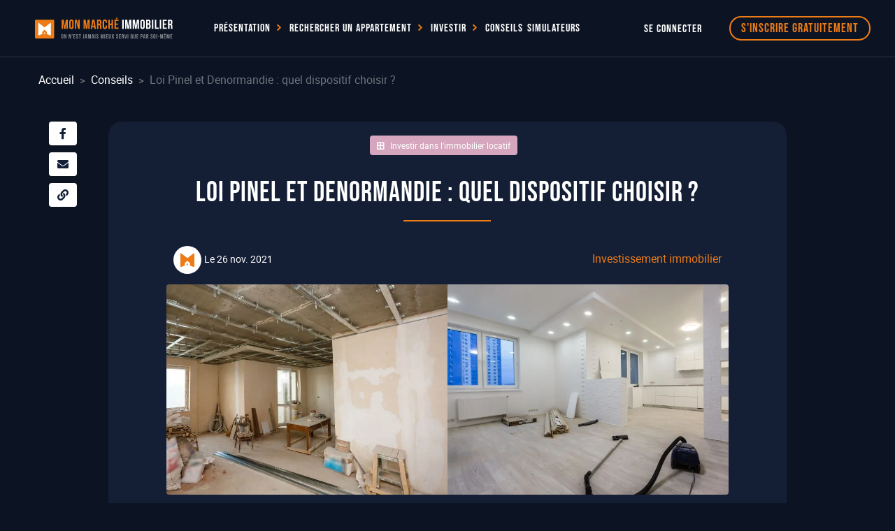

--- FILE ---
content_type: text/html; charset=UTF-8
request_url: https://www.monmarcheimmobilier.fr/conseil/pinel-ou-denormandie
body_size: 18318
content:
<!doctype html>
<html lang="fr">

<head>
    <meta charset="utf-8">
    <meta http-equiv="x-ua-compatible" content="ie=edge">
    
    <meta name="viewport"
        content="width=device-width, user-scalable=no, initial-scale=1.0, maximum-scale=1.0, minimum-scale=1.0">
                        <title>
            Dispositif Pinel et Denormandie : le comparatif ultime !</title>
                <meta name="description" content="Loi Pinel ou Denormandie ? Faites le bon choix pour votre investissement immobilier ! Comparaison des deux dispositifs.">
                <meta name="keywords" content="pinel denormandie">
        <link rel="canonical" href="https://www.monmarcheimmobilier.fr/conseil/pinel-ou-denormandie" />
    
    <!-- Staging server -->
    
    <!-- CSRF Token -->
    <meta name="csrf-token" id="csrf-token" content="ZNASr9lacXfy4pL7kUoO3rpX1HCZpyi3nAPnSLDi">

            <meta name="service_worker" content="https://www.monmarcheimmobilier.fr/sw.js?t=1.0.1">
        <link rel="manifest" href="https://www.monmarcheimmobilier.fr/sw.json?t=1.0.1">
    
    <link rel="shortcut icon"type="image/x-icon" href="https://www.monmarcheimmobilier.fr/assets/images/favicon.ico">
    <link rel="icon" type="image/png"
        href="https://www.monmarcheimmobilier.fr/assets/images/favicon-32x32.png?t=1.0.1" sizes="32x32">
    

    <!-- Icon Font CSS -->
    <link rel="stylesheet" href="https://www.monmarcheimmobilier.fr/assets/css/plugins/icofont.min.css?t=1.0.1">

    <!-- Plugins CSS -->
    <link rel="stylesheet" href="https://www.monmarcheimmobilier.fr/assets/css/plugins/animate.min.css?t=1.0.1">
    <link rel="stylesheet"
        href="https://www.monmarcheimmobilier.fr/assets/css/plugins/swiper-bundle.min.css?t=1.0.1">
    <link rel="stylesheet" href="https://www.monmarcheimmobilier.fr/assets/css/plugins/aos.css?t=1.0.1">
    <link rel="stylesheet"
        href="https://www.monmarcheimmobilier.fr/assets/css/plugins/magnific-popup.css?t=1.0.1">

    <!-- Font Style CSS -->
    <link rel="stylesheet" href="https://www.monmarcheimmobilier.fr/assets/css/font.css?t=1.0.1" async>
    <!-- Preloader Style CSS -->
    <link rel="stylesheet" href="https://www.monmarcheimmobilier.fr/libs/preloader/style.css?t=1.0.1" async>
    <!-- Fontawesome Style CSS -->
    <link rel="stylesheet" href="https://pro.fontawesome.com/releases/v5.15.4/css/all.css"
        integrity="sha384-rqn26AG5Pj86AF4SO72RK5fyefcQ/x32DNQfChxWvbXIyXFePlEktwD18fEz+kQU" crossorigin="anonymous">
    <link rel="stylesheet"
        href="https://www.monmarcheimmobilier.fr/libs/carousel/assets/owlcarousel/assets/owl.carousel.min.css?t=1.0.1">
    <!-- Fancybox Stylesheets -->
        <!-- Lot Sorting CSS -->
        <!-- Main Style CSS -->
    <link rel="stylesheet" href="https://www.monmarcheimmobilier.fr/assets/css/style.css?t=1.0.1">

                
    
    <!-- carousel JS -->
    
    <!-- GOOGLE TAG MANAGER -->
    <script>
        window.dataLayer = window.dataLayer || [];
    </script>

    <script>
        (function(w, d, s, l, i) {
            w[l] = w[l] || [];
            w[l].push({
                'gtm.start': new Date().getTime(),
                event: 'gtm.js'
            });
            var f = d.getElementsByTagName(s)[0],
                j = d.createElement(s),
                dl = l != 'dataLayer' ? '&l=' + l : '';
            j.async = true;
            j.src =
                'https://www.googletagmanager.com/gtm.js?id=' + i + dl;
            f.parentNode.insertBefore(j, f);
        })(window, document, 'script', 'dataLayer', 'GTM-P62TDGF');
    </script>
    <!-- YUMENS -->
    <script defer>
    //Get the device type based on the screen width
    function getDeviceType() {
        let screen_width = window.screen.width;
        let env_channel_yumens = 'desktop';

        if (screen_width <= 1000) {
            env_channel_yumens = 'tablet';
        }

        if (screen_width <= 580) {
            env_channel_yumens = 'mobile';
        }

        return env_channel_yumens;
    }

    //Event send for all pages
    let datalayerLoaded = {"pageType":"other","page_cat":"other","event":"datalayer-loaded"};
    datalayerLoaded.env_channel = getDeviceType();

    //Event send for specific events
    let eventInfo = {};
    if (eventInfo.event && window.dataLayer) {
        window.dataLayer.push(eventInfo);
    }

    function yumens_download_doc(pdf_name) {
        if (window.dataLayer) {
            window.dataLayer.push({
                "event": "download-document",
                "pdf_name": "" + pdf_name + ""
            });
        }
    }

    function yumens_new_account() {
        if (window.dataLayer) {
            window.dataLayer.push({
                "event": "account-creation-success",
            });
        }
    }

    function yumens_favoris_add(program_title, program_city) {
        if (window.dataLayer) {
            window.dataLayer.push({
                "event": "favoris",
                "real_estate_name": "" + program_title + "",
                "real_estate_location": "" + program_city + ""
            });
        }
    }

    function yumens_simulator_habiter(active, data) {
        if (active == 1 && window.dataLayer) {
            window.dataLayer.push({
                "event": "simulateur-habiter",
                "amount_property": "" + data[0] + "",
                "emprunt_rate": "" + data[1] + "",
                "amount_contribution": "" + data[3] + "",
                "assurance_rate": "" + data[4] + "",
                "emprunt_duration ": "" + data[5] + ""
            });
        }
    }

    function yumens_newsletter() {
        if (window.dataLayer) {
            window.dataLayer.push({
                "event": "newsletter-success"
            });
        }
    }

    function yumens_contact(active) {
        if (active == 1 && window.dataLayer) {
            window.dataLayer.push({
                "event": "demande-contact-form-success"
            });
        }
    }

    function yumens_validation_dossier() {
        if (window.dataLayer) {
            window.dataLayer.push({
                "event": "sale-file-success"
            });
        }
    }

    function yumens_option_form_validate() {
        if (window.dataLayer) {
            window.dataLayer.push({
                "event": "option-form-success"
            });
        }
    }

    function yumens_demande_prise_rdv() {
        if (window.dataLayer) {
            window.dataLayer.push({
                "event": "demande-prise-rendez-vous"
            });
        }
    }
</script>

    <!-- LeafLet -->
    <link rel="stylesheet" href="https://unpkg.com/leaflet@1.9.4/dist/leaflet.css"
        integrity="sha256-p4NxAoJBhIIN+hmNHrzRCf9tD/miZyoHS5obTRR9BMY=" crossorigin="" />

    <script src="https://unpkg.com/leaflet@1.9.4/dist/leaflet.js"
        integrity="sha256-20nQCchB9co0qIjJZRGuk2/Z9VM+kNiyxNV1lvTlZBo=" crossorigin=""></script>



</head>

<body>
                <!-- Google Tag Manager (noscript) -->
        <noscript><iframe src="https://www.googletagmanager.com/ns.html?id=GTM-P62TDGF" height="0" width="0"
                style="display:none;visibility:hidden"></iframe></noscript>
        
            <!-- Header Start  -->
<div class="header-area bg-dark">
    <div class="container header-container">

        <!-- Header Wrapper Start  -->
        <div class="header-wrapper d-flex align-items-center justify-content-between">
            <!-- Logo + Navigation Container -->
            <div class="d-flex align-items-center">
                <!-- Header Logo Start Logo-->
                <div class="header-logo">
                    <a href="https://www.monmarcheimmobilier.fr"><img src="https://www.monmarcheimmobilier.fr/assets/images/logo/mmi-logo.svg"
                            alt="logo du site mon marche immobilier"></a>
                </div>
                <!-- Header Logo End -->

                <!-- Header Menu Start Navigations buttons -->
                                <div class="header-menu d-none d-lg-block ms-4">
                <ul class="nav-menu text-bebas">
                    <li>
                        <a class="cursor-pointer">Présentation <span class="icofont-simple-right element-menu-rotate text-primary"></span></a>
                        <ul class="rounded sub-menu bg-secondary">
                            <li><span onclick="window.location.href='https://www.monmarcheimmobilier.fr/qui-sommes-nous'"
                                    class="cursor-pointer btn-menu text-primary-hover">Qui sommes-nous ?</span></li>
                            <li><span onclick="window.location.href='https://www.monmarcheimmobilier.fr/comment-ca-marche'"
                                    class="cursor-pointer btn-menu text-primary-hover">Comment ça marche ?</span></li>
                            <li><span onclick="window.location.href='https://www.monmarcheimmobilier.fr/avantages'"
                                    class="cursor-pointer btn-menu text-primary-hover">Les avantages</span></li>
                            <li><span onclick="window.location.href='https://www.monmarcheimmobilier.fr/remboursement'"
                                    class="cursor-pointer btn-menu text-primary-hover">Remboursement</span></li>
                            <li><a href="https://www.monmarcheimmobilier.fr/offres-commerciales"
                                    class="cursor-pointer text-light text-primary-hover">Offres commerciales</a></li>
                        </ul>
                    </li>
                    <li>
                        <a href="https://www.monmarcheimmobilier.fr/recherche" class="search-menu-block-1">Rechercher un appartement
                            <span class="icofont-simple-right element-menu-rotate text-primary"></span></a>
                        <a href="https://www.monmarcheimmobilier.fr/recherche" class="search-menu-block-2">Rechercher <span
                                class="icofont-simple-right element-menu-rotate text-primary"></span></a>
                        <ul class="rounded sub-menu sub-menu-search bg-secondary">
                            <div class="row ps-4 pe-4">
                                <div class="col-xl-4 col-12 pe-0">
                                    <li><span class="mb-1 d-block text-bebas">Par ville</span></li>
                                                                            <li><a href="https://www.monmarcheimmobilier.fr/acheter/ville/angers"
                                                class="p-0 text-white primary-hover"><small
                                                    class="text-roboto">Appartement neuf
                                                    Angers</small></a></li>
                                                                            <li><a href="https://www.monmarcheimmobilier.fr/acheter/ville/bordeaux"
                                                class="p-0 text-white primary-hover"><small
                                                    class="text-roboto">Appartement neuf
                                                    Bordeaux</small></a></li>
                                                                            <li><a href="https://www.monmarcheimmobilier.fr/acheter/ville/lille"
                                                class="p-0 text-white primary-hover"><small
                                                    class="text-roboto">Appartement neuf
                                                    Lille</small></a></li>
                                                                            <li><a href="https://www.monmarcheimmobilier.fr/acheter/ville/lyon"
                                                class="p-0 text-white primary-hover"><small
                                                    class="text-roboto">Appartement neuf
                                                    Lyon</small></a></li>
                                                                            <li><a href="https://www.monmarcheimmobilier.fr/acheter/ville/marseille"
                                                class="p-0 text-white primary-hover"><small
                                                    class="text-roboto">Appartement neuf
                                                    Marseille</small></a></li>
                                                                            <li><a href="https://www.monmarcheimmobilier.fr/acheter/ville/montpellier"
                                                class="p-0 text-white primary-hover"><small
                                                    class="text-roboto">Appartement neuf
                                                    Montpellier</small></a></li>
                                                                            <li><a href="https://www.monmarcheimmobilier.fr/acheter/ville/nantes"
                                                class="p-0 text-white primary-hover"><small
                                                    class="text-roboto">Appartement neuf
                                                    Nantes</small></a></li>
                                                                            <li><a href="https://www.monmarcheimmobilier.fr/acheter/ville/nice"
                                                class="p-0 text-white primary-hover"><small
                                                    class="text-roboto">Appartement neuf
                                                    Nice</small></a></li>
                                                                            <li><a href="https://www.monmarcheimmobilier.fr/acheter/ville/paris"
                                                class="p-0 text-white primary-hover"><small
                                                    class="text-roboto">Appartement neuf
                                                    Paris</small></a></li>
                                                                            <li><a href="https://www.monmarcheimmobilier.fr/acheter/ville/strasbourg"
                                                class="p-0 text-white primary-hover"><small
                                                    class="text-roboto">Appartement neuf
                                                    Strasbourg</small></a></li>
                                                                            <li><a href="https://www.monmarcheimmobilier.fr/acheter/ville/toulouse"
                                                class="p-0 text-white primary-hover"><small
                                                    class="text-roboto">Appartement neuf
                                                    Toulouse</small></a></li>
                                                                        <li><a href="https://www.monmarcheimmobilier.fr/recherche"
                                            class="p-0 text-primary muted-hover text-lowercase"><small
                                                class="text-roboto fw-bold"><span class="text-capitalize">Toutes</span>
                                                les villes</small></a></li>
                                </div>

                                <div class="col-xl-4 col-12 p-xl-0">
                                    <li><span class="mb-1 d-block text-bebas">Par région</span></li>

                                                                            <li><a href="https://www.monmarcheimmobilier.fr/acheter/region/auvergne-rhone-alpes"
                                                class="p-0 text-white primary-hover"><small
                                                    class="text-roboto">Appartement neuf
                                                    Auvergne-Rhône-Alpes</small></a></li>
                                                                            <li><a href="https://www.monmarcheimmobilier.fr/acheter/region/bourgogne-franche-comte"
                                                class="p-0 text-white primary-hover"><small
                                                    class="text-roboto">Appartement neuf
                                                    Bourgogne-Franche-Comté</small></a></li>
                                                                            <li><a href="https://www.monmarcheimmobilier.fr/acheter/region/bretagne"
                                                class="p-0 text-white primary-hover"><small
                                                    class="text-roboto">Appartement neuf
                                                    Bretagne</small></a></li>
                                                                            <li><a href="https://www.monmarcheimmobilier.fr/acheter/region/centre-val-de-loire"
                                                class="p-0 text-white primary-hover"><small
                                                    class="text-roboto">Appartement neuf
                                                    Centre-Val de Loire</small></a></li>
                                                                            <li><a href="https://www.monmarcheimmobilier.fr/acheter/region/corse"
                                                class="p-0 text-white primary-hover"><small
                                                    class="text-roboto">Appartement neuf
                                                    Corse</small></a></li>
                                                                            <li><a href="https://www.monmarcheimmobilier.fr/acheter/region/grand-est"
                                                class="p-0 text-white primary-hover"><small
                                                    class="text-roboto">Appartement neuf
                                                    Grand Est</small></a></li>
                                                                            <li><a href="https://www.monmarcheimmobilier.fr/acheter/region/hauts-de-france"
                                                class="p-0 text-white primary-hover"><small
                                                    class="text-roboto">Appartement neuf
                                                    Hauts-de-France</small></a></li>
                                                                            <li><a href="https://www.monmarcheimmobilier.fr/acheter/region/ile-de-france"
                                                class="p-0 text-white primary-hover"><small
                                                    class="text-roboto">Appartement neuf
                                                    Île-de-France</small></a></li>
                                                                            <li><a href="https://www.monmarcheimmobilier.fr/acheter/region/normandie"
                                                class="p-0 text-white primary-hover"><small
                                                    class="text-roboto">Appartement neuf
                                                    Normandie</small></a></li>
                                                                            <li><a href="https://www.monmarcheimmobilier.fr/acheter/region/nouvelle-aquitaine"
                                                class="p-0 text-white primary-hover"><small
                                                    class="text-roboto">Appartement neuf
                                                    Nouvelle-Aquitaine</small></a></li>
                                                                            <li><a href="https://www.monmarcheimmobilier.fr/acheter/region/occitanie"
                                                class="p-0 text-white primary-hover"><small
                                                    class="text-roboto">Appartement neuf
                                                    Occitanie</small></a></li>
                                                                            <li><a href="https://www.monmarcheimmobilier.fr/acheter/region/pays-de-la-loire"
                                                class="p-0 text-white primary-hover"><small
                                                    class="text-roboto">Appartement neuf
                                                    Pays de la Loire</small></a></li>
                                                                            <li><a href="https://www.monmarcheimmobilier.fr/acheter/region/provence-alpes-cote-dazur"
                                                class="p-0 text-white primary-hover"><small
                                                    class="text-roboto">Appartement neuf
                                                    Provence-Alpes-Côte d&#039;Azur</small></a></li>
                                    
                                    <li><a href="https://www.monmarcheimmobilier.fr/recherche"
                                            class="p-0 text-primary muted-hover text-lowercase"><small
                                                class="text-roboto fw-bold"><span class="text-capitalize">Toutes</span>
                                                les régions</small></a></li>
                                </div>

                                <div class="col-xl-4 col-12 pe-0">
                                    <li><span class="mb-1 d-block text-bebas text-lowercase"> <span
                                                class="text-capitalize">Par</span> opportunité</span></li>
                                    <li><a href="https://www.monmarcheimmobilier.fr/acheter/livraison-immediate-appartement-neuf"
                                            class="p-0 text-white primary-hover text-lowercase"><small
                                                class="text-roboto"><span class="text-capitalize">Livraison</span>
                                                immédiate</small></a></li>
                                    <li><a href="https://www.monmarcheimmobilier.fr/acheter/appartement-neuf-offre-speciale"
                                            class="p-0 text-white primary-hover text-lowercase"><small
                                                class="text-roboto"><span class="text-capitalize">Les</span> offres
                                                commerciales</small></a></li>
                                    <li><a href="https://www.monmarcheimmobilier.fr/acheter/appartement-avec-exterieur"
                                            class="p-0 text-white primary-hover text-lowercase"><small
                                                class="text-roboto"><span class="text-capitalize">Appartements</span>
                                                avec extérieur</small></a></li>
                                    <li><a href="https://www.monmarcheimmobilier.fr/acheter/grands-appartements-neufs"
                                            class="p-0 text-white primary-hover text-lowercase"><small
                                                class="text-roboto"><span class="text-capitalize">Nos</span> grands
                                                appartements</small></a></li>
                                    <li><a href="https://www.monmarcheimmobilier.fr/recherche"
                                            class="p-0 text-primary muted-hover text-lowercase"><small
                                                class="text-roboto fw-bold"><span class="text-capitalize">Tous</span>
                                                nos appartements</small></a></li>
                                </div>
                            </div>
                        </ul>
                    </li>
                    <li>
                        <a class="cursor-pointer">Investir <span class="icofont-simple-right element-menu-rotate text-primary"></span></a>
                        <ul class="rounded sub-menu bg-secondary">
                            <li><a href="https://www.monmarcheimmobilier.fr/investir/lmnp"
                                    class="cursor-pointer btn-menu text-white primary-hover cursor-pointer">Location meublée</a></li>
<!--
                                    <li><a href="https://www.monmarcheimmobilier.fr/investir/tva-5-5"
                                    class="cursor-pointer btn-menu text-white primary-hover cursor-pointer">TVA à 5,5%</a></li>
-->
                        </ul>
                    </li>
                    <li><a href="https://www.monmarcheimmobilier.fr/conseil">Conseils</a></li>
                    <li><a href="https://www.monmarcheimmobilier.fr/simulateurs">Simulateurs</a></li>
                </ul>

            </div>
                        <!-- Header Menu End -->
            </div>
            <!-- End Logo + Navigation Container -->

            <!-- Header Menu Start Login button -->
            <div class="header-menu d-none d-lg-block text-bebas text-end">
                                                            <span class="text-white cursor-pointer d-inline-block me-3" data-bs-toggle="modal"
                            data-bs-target="#modal-login" onclick="$('#modal-login').css('padding-right', '0')">Se
                            connecter</span>
                                                                <span
                            class="p-1 m-4 cursor-pointer btn btn-outline-primary btn-hover-secondary text-bebas d-xl-inline-block d-none pe-3 ps-3"
                            data-bs-toggle="modal" data-bs-target="#modal-register"
                            onclick="$('#modal-register').css('padding-right', '0')">S'inscrire gratuitement</span>
                        <span class="m-btn-free-register cursor-pointer text-primary text-bebas d-xl-none d-inline-block "
                            data-bs-toggle="modal" data-bs-target="#modal-register"
                            onclick="$('#modal-register').css('padding-right', '0')">S'inscrire gratuitement</span>
                                                </div>
            <!-- Header Menu End -->

            <!-- Header Mobile Toggle Start -->
                        <div class="header-toggle d-lg-none">
                <a class="menu-toggle" href="javascript:void(0)">
                    <span></span>
                    <span></span>
                    <span></span>
                </a>
            </div>
                        <!-- Header Mobile Toggle End -->
        </div>
        <!-- Header Wrapper End -->

    </div>
</div>
<!-- Header End -->

<script>
document.addEventListener('DOMContentLoaded', function() {
    const navbarDropdown = document.getElementById('navbarDropdown');
    const userDropdownMenu = document.getElementById('userDropdownMenu');

    if (navbarDropdown && userDropdownMenu) {
        navbarDropdown.addEventListener('mouseenter', function() {
            // Attendre un petit délai pour que le menu soit visible
            setTimeout(function() {
                const menuRect = userDropdownMenu.getBoundingClientRect();
                const windowWidth = window.innerWidth;

                // Si le menu dépasse à droite de l'écran
                if (menuRect.right > windowWidth) {
                    userDropdownMenu.style.left = 'auto';
                    userDropdownMenu.style.right = '0';
                    userDropdownMenu.style.transform = 'none';
                }
            }, 50);
        });
    }
});
</script>
        <!-- Mobile Menu Start -->
    <div class="mobile-menu bg-secondary">

        <!-- Menu Close Start -->
        <a class="text-white menu-close" href="javascript:void(0)">
            <i class="icofont-close-line"></i>
        </a>
        <!-- Menu Close End -->

        <!-- Mobile Button Start -->
        <div class="text-center">
                                                <span class="m-4 cursor-pointer btn btn-outline-theme text-bebas w-75"  data-bs-toggle="modal" data-bs-target="#modal-register" onclick="$('#modal-register').css('padding-right', '0')">S'inscrire gratuitement</span>
                                                    <span class="mb-5 text-bebas cursor-pointer d-inline-block btn btn-theme w-75" data-bs-toggle="modal" data-bs-target="#modal-login" onclick="$('#modal-login').css('padding-right', '0')">Se connecter</span>
                                    </div>

        
        <!-- Mobile Button End -->

        <!-- Mobile Menu Start -->
                <div class="mobile-menu-items">
            <ul class="nav-menu">
                <li><a href="https://www.monmarcheimmobilier.fr">Accueil</a></li>
                <li>
                    <a href="#">Présentation</a>
                    <ul class="sub-menu">
                        <li class="bg-blue"><a onclick="window.location.href='https://www.monmarcheimmobilier.fr/qui-sommes-nous'" class="text-white">Qui sommes-nous ?</a></li>
                        <li class="bg-blue"><a onclick="window.location.href='https://www.monmarcheimmobilier.fr/comment-ca-marche'" class="text-white">Comment ça marche ?</a></li>
                        <li class="bg-blue"><a onclick="window.location.href='https://www.monmarcheimmobilier.fr/avantages'" class="text-white">Les avantages</a></li>
                        <li class="bg-blue"><a onclick="window.location.href='https://www.monmarcheimmobilier.fr/remboursement'" class="text-white">Remboursement</a></li>
                        <li class="bg-blue"><a href="https://www.monmarcheimmobilier.fr/offres-commerciales" class="text-white">Offres commerciales</a></li>
                    </ul>
                </li>
                <li>
                    <a href="#">Rechercher</a>
                    <ul class="sub-menu">
                        <li class="bg-blue"><span class="pt-1 mb-1 d-block text-bebas ps-4"><i class="fa-duotone fas fa-arrow-right-to-arc me-2 text-primary"></i>Par ville</span></li>

                                                    <li class="bg-dark"><a href="https://www.monmarcheimmobilier.fr/acheter/ville/angers" class="p-0 text-white primary-hover ps-5"><small class="text-roboto">Appartement neuf Angers</small></a></li>
                                                    <li class="bg-dark"><a href="https://www.monmarcheimmobilier.fr/acheter/ville/bordeaux" class="p-0 text-white primary-hover ps-5"><small class="text-roboto">Appartement neuf Bordeaux</small></a></li>
                                                    <li class="bg-dark"><a href="https://www.monmarcheimmobilier.fr/acheter/ville/lille" class="p-0 text-white primary-hover ps-5"><small class="text-roboto">Appartement neuf Lille</small></a></li>
                                                    <li class="bg-dark"><a href="https://www.monmarcheimmobilier.fr/acheter/ville/lyon" class="p-0 text-white primary-hover ps-5"><small class="text-roboto">Appartement neuf Lyon</small></a></li>
                                                    <li class="bg-dark"><a href="https://www.monmarcheimmobilier.fr/acheter/ville/marseille" class="p-0 text-white primary-hover ps-5"><small class="text-roboto">Appartement neuf Marseille</small></a></li>
                                                    <li class="bg-dark"><a href="https://www.monmarcheimmobilier.fr/acheter/ville/montpellier" class="p-0 text-white primary-hover ps-5"><small class="text-roboto">Appartement neuf Montpellier</small></a></li>
                                                    <li class="bg-dark"><a href="https://www.monmarcheimmobilier.fr/acheter/ville/nantes" class="p-0 text-white primary-hover ps-5"><small class="text-roboto">Appartement neuf Nantes</small></a></li>
                                                    <li class="bg-dark"><a href="https://www.monmarcheimmobilier.fr/acheter/ville/nice" class="p-0 text-white primary-hover ps-5"><small class="text-roboto">Appartement neuf Nice</small></a></li>
                                                    <li class="bg-dark"><a href="https://www.monmarcheimmobilier.fr/acheter/ville/paris" class="p-0 text-white primary-hover ps-5"><small class="text-roboto">Appartement neuf Paris</small></a></li>
                                                    <li class="bg-dark"><a href="https://www.monmarcheimmobilier.fr/acheter/ville/strasbourg" class="p-0 text-white primary-hover ps-5"><small class="text-roboto">Appartement neuf Strasbourg</small></a></li>
                                                    <li class="bg-dark"><a href="https://www.monmarcheimmobilier.fr/acheter/ville/toulouse" class="p-0 text-white primary-hover ps-5"><small class="text-roboto">Appartement neuf Toulouse</small></a></li>
                        
                        <li class="bg-dark"><a href="https://www.monmarcheimmobilier.fr/recherche" class="p-0 text-primary muted-hover ps-5"><small class="text-roboto fw-bold">Toutes les villes</small></a></li>
                    </ul>

                    <ul class="sub-menu">
                        <li class="bg-blue"><span class="pt-1 mb-1 d-block text-bebas ps-4"><i class="fa-duotone fas fa-arrow-right-to-arc me-2 text-primary"></i>Par région</span></li>

                                                    <li class="bg-dark"><a href="https://www.monmarcheimmobilier.fr/acheter/region/auvergne-rhone-alpes" class="p-0 text-white primary-hover ps-5"><small class="text-roboto">Appartement neuf Auvergne-Rhône-Alpes</small></a></li>
                                                    <li class="bg-dark"><a href="https://www.monmarcheimmobilier.fr/acheter/region/bourgogne-franche-comte" class="p-0 text-white primary-hover ps-5"><small class="text-roboto">Appartement neuf Bourgogne-Franche-Comté</small></a></li>
                                                    <li class="bg-dark"><a href="https://www.monmarcheimmobilier.fr/acheter/region/bretagne" class="p-0 text-white primary-hover ps-5"><small class="text-roboto">Appartement neuf Bretagne</small></a></li>
                                                    <li class="bg-dark"><a href="https://www.monmarcheimmobilier.fr/acheter/region/centre-val-de-loire" class="p-0 text-white primary-hover ps-5"><small class="text-roboto">Appartement neuf Centre-Val de Loire</small></a></li>
                                                    <li class="bg-dark"><a href="https://www.monmarcheimmobilier.fr/acheter/region/corse" class="p-0 text-white primary-hover ps-5"><small class="text-roboto">Appartement neuf Corse</small></a></li>
                                                    <li class="bg-dark"><a href="https://www.monmarcheimmobilier.fr/acheter/region/grand-est" class="p-0 text-white primary-hover ps-5"><small class="text-roboto">Appartement neuf Grand Est</small></a></li>
                                                    <li class="bg-dark"><a href="https://www.monmarcheimmobilier.fr/acheter/region/hauts-de-france" class="p-0 text-white primary-hover ps-5"><small class="text-roboto">Appartement neuf Hauts-de-France</small></a></li>
                                                    <li class="bg-dark"><a href="https://www.monmarcheimmobilier.fr/acheter/region/ile-de-france" class="p-0 text-white primary-hover ps-5"><small class="text-roboto">Appartement neuf Île-de-France</small></a></li>
                                                    <li class="bg-dark"><a href="https://www.monmarcheimmobilier.fr/acheter/region/normandie" class="p-0 text-white primary-hover ps-5"><small class="text-roboto">Appartement neuf Normandie</small></a></li>
                                                    <li class="bg-dark"><a href="https://www.monmarcheimmobilier.fr/acheter/region/nouvelle-aquitaine" class="p-0 text-white primary-hover ps-5"><small class="text-roboto">Appartement neuf Nouvelle-Aquitaine</small></a></li>
                                                    <li class="bg-dark"><a href="https://www.monmarcheimmobilier.fr/acheter/region/occitanie" class="p-0 text-white primary-hover ps-5"><small class="text-roboto">Appartement neuf Occitanie</small></a></li>
                                                    <li class="bg-dark"><a href="https://www.monmarcheimmobilier.fr/acheter/region/pays-de-la-loire" class="p-0 text-white primary-hover ps-5"><small class="text-roboto">Appartement neuf Pays de la Loire</small></a></li>
                                                    <li class="bg-dark"><a href="https://www.monmarcheimmobilier.fr/acheter/region/provence-alpes-cote-dazur" class="p-0 text-white primary-hover ps-5"><small class="text-roboto">Appartement neuf Provence-Alpes-Côte d&#039;Azur</small></a></li>
                        
                        <li class="bg-dark"><a href="https://www.monmarcheimmobilier.fr/recherche" class="p-0 text-primary muted-hover ps-5"><small class="text-roboto fw-bold">Toutes les régions</small></a></li>
                    </ul>
                    <ul class="sub-menu">
                        <li class="bg-blue"><span class="pt-1 mb-1 d-block text-bebas ps-4"><i class="fa-duotone fas fa-arrow-right-to-arc me-2 text-primary"></i>Par opportunité</span></li>
                        <li class="bg-dark"><a href="https://www.monmarcheimmobilier.fr/acheter/livraison-immediate-appartement-neuf" class="p-0 text-white primary-hover ps-5"><small class="text-roboto">Livraison immédiate</small></a></li>
                        <li class="bg-dark"><a href="https://www.monmarcheimmobilier.fr/acheter/appartement-neuf-offre-speciale" class="p-0 text-white primary-hover ps-5"><small class="text-roboto">Les offres commerciales</small></a></li>
                        <li class="bg-dark"><a href="https://www.monmarcheimmobilier.fr/acheter/appartement-avec-exterieur" class="p-0 text-white primary-hover ps-5"><small class="text-roboto">Appartements avec extérieur</small></a></li>
                        <li class="bg-dark"><a href="https://www.monmarcheimmobilier.fr/acheter/grands-appartements-neufs" class="p-0 text-white primary-hover ps-5"><small class="text-roboto">Nos grands appartements</small></a></li>
                        <li class="bg-dark"><a href="https://www.monmarcheimmobilier.fr/recherche" class="p-0 text-primary muted-hover ps-5"><small class="text-roboto fw-bold">Tous nos appartements</small></a></li>
                    </ul>
                </li>
                <li>
                    <a href="#">Investir</a>
                    <ul class="sub-menu">
                        <li class="bg-blue"><a href="https://www.monmarcheimmobilier.fr/investir/lmnp" class="text-white">Location meublée</a></li>
<!--
                        <li class="bg-blue"><a href="https://www.monmarcheimmobilier.fr/investir/tva-5-5" class="text-white">TVA à 5,5%</a></li>
-->
                    </ul>
                </li>
                <li><a href="https://www.monmarcheimmobilier.fr/conseil">Conseils</a></li>
                <li><a href="https://www.monmarcheimmobilier.fr/simulateurs">Simulateurs</a></li>
                <li>
                    <a class="cursor-pointer"
                    onclick="event.preventDefault();
                                    document.querySelector('.logout-form').submit();">
                                    Déconnexion
                                    <i class="far fa-right-from-bracket ms-2">

                                    </i>
                    </a>
                    <form action="https://www.monmarcheimmobilier.fr/logout" method="POST" class="d-none logout-form">
                        <input type="hidden" name="_token" value="ZNASr9lacXfy4pL7kUoO3rpX1HCZpyi3nAPnSLDi" autocomplete="off">                    </form>
                </li>

            </ul>

        </div>
                <!-- Mobile Menu End -->

    </div>
    <!-- Mobile Menu End -->            <!-- Customer Section Start -->
    <div class="pt-4 section bg-dark">
        <div class="container">
            <nav aria-label="breadcrumb" class="d-lg-block d-none">
                <ol class="breadcrumb">
                    <li class="breadcrumb-item"><a href="https://www.monmarcheimmobilier.fr">Accueil</a></li>
                    <li class="breadcrumb-item "
                        >
                                                    <a href="https://www.monmarcheimmobilier.fr/conseil">Conseils</a>
                                            </li>
                                            <li class="breadcrumb-item active" aria-current="page">Loi Pinel et Denormandie : quel dispositif choisir ?</li>
                                    </ol>
            </nav>

            <div class="row pt-lg-5">
                <div class="col-md-1 col-12 order-md-1 order-2">
                    <div class="d-block sticky-top sticky-top-distance">
                        <a class="mx-auto mb-2 text-center rounded bg-icon-social d-block"
                            href="https://www.facebook.com/share_channel/?link=https%3A%2F%2Fwww.monmarcheimmobilier.fr%2Fconseils&app_id=966242223397117&source_surface=external_reshare&display&hashtag"
                            target="_blank">
                            <i class="fab fa-facebook-f text-secondary"></i>
                        </a>
                        <a class="mx-auto mb-2 text-center rounded bg-icon-social d-block"
                            href="https://www.facebook.com/share_channel/?link=https%3A%2F%2Fwww.monmarcheimmobilier.fr%2Fconseils&app_id=966242223397117&source_surface=external_reshare&display&hashtag"
                            target="_blank">
                            <i class="fas fa-envelope text-secondary"></i>
                        </a>
                        <span class="mx-auto text-center rounded bg-icon-social d-block curso-pointer"
                            data-href="https://www.monmarcheimmobilier.fr/conseil/pinel-ou-denormandie" onclick="copierTexte(this)">
                            <i class="fas fa-link text-secondary"></i>
                        </span>
                    </div>
                </div>
                <div class="col-md-10 col-12 order-md-2 order-1">
                    <div class="mb-5 d-block bg-secondary border-radius-default">
                        <div class="row">
                            <div class="mx-auto mb-3 text-center col-10 ">
                                <div class="mb-4 pt-4">
                                                                            <a href="https://www.monmarcheimmobilier.fr/conseil/categorie/investir-dans-limmobilier-locatif"
    class="p-1 mb-2 text-white rounded ps-2 pe-2 me-2 d-inline-block category-icon"  style="background-color: #d5a6bd" >
            <i class="fas fa-border-all me-1"></i>
    Investir dans l&#039;immobilier locatif
</a>
                                                                    </div>
                                <h1><span class="h1 d-block text-bebas">Loi Pinel et Denormandie : quel dispositif choisir ?</span></h1>
                                <div class="mx-auto my-3 bg-primary" style="width: 125px;height: 2px;"></div>
                            </div>
                            <div class="mx-auto mb-3 col-10">
                                <span class="d-flex justify-content-between align-items-center">
                                    <div class="pt-1 ps-2 d-inline-block">
                                        <img data-src="https://www.monmarcheimmobilier.fr/assets/images/icon/avatar-mmi.svg" alt="mmi"
                                            class="reload-img">
                                        <small>Le 26 nov. 2021</small>
                                    </div>
                                    <div>
                                                                                    <span onclick="window.location='https://www.monmarcheimmobilier.fr/conseil/tag/investissement-immobilier'"
                                                class="text-primary me-2 d-inline-block cursor-pointer">Investissement immobilier</span>
                                                                            </div>
                                </span>
                            </div>
                            <div class="mx-auto mb-3 col-10">
                                <img data-src="https://nbg1.your-objectstorage.com/ensemble/posts/pinel-ou-denormandie.webp" alt="pinel-denormandie"
                                    class="rounded reload-img w-100 d-block">
                            </div>
                            <div class="mx-auto col-10 ">
                                <div class="pb-5 mb-5 mt-5 article-body editor">
                                    
                                                                            <p>Dans le but de favoriser la construction et la réhabilitation de logements en France, le gouvernement a instauré plusieurs mécanismes de défiscalisation immobilière. Parmi eux figurent les <strong>lois Pinel et Denormandie</strong>.</p><p>Et s&#039;ils demeurent similaires sous certains aspects, chacun présente des caractéristiques qu&#039;il est essentiel de connaître.</p><p>Vous hésitez entre les deux fiscalités ? Vous êtes simplement à la recherche d&#039;informations ? Ensemble, passons en revue les deux fiscalités et leurs avantages respectifs.</p><p></p><p></p><h2><span style="font-size: 24pt;"><strong>Présentation des dispositifs Pinel et Denormandie</strong></span></h2><p></p><h3><span style="font-size: 18pt;"><strong>Le dispositif Pinel</strong></span></h3><p>La loi Pinel succède au dispositif Duflot et est l&#039;une des lois en faveur de l&#039;investissement à destination locative dans le neuf.</p><p>Prolongée jusqu&#039;au 31 décembre 2024, elle permet aux investisseurs de bénéficier d&#039;une réduction d&#039;impôts sur le revenu allant jusqu&#039;à <strong>17,5%</strong> (<strong>21% </strong>avec le <a href="../../../conseil/pinel-plus" target="_blank" rel="noopener">Pinel Plus</a>), en contrepartie d&#039;un <strong>investissement immobilier locatif</strong>.</p><p>La réduction d&#039;impôt, accordée sur le prix d&#039;achat, est échelonnée en fonction de la <a href="../../../conseil/pinel-duree-location" target="_blank" rel="noopener">durée d&#039;engagement de location</a><strong> : 6, 9 ou 12 ans</strong>.</p><p>Les biens immobiliers éligibles à la loi Pinel sont :</p><ul><li><p>Les logements neufs,</p></li><li><p>Les biens acquis sur plan ou en l&#039;état futur d&#039;achèvement (VEFA),</p></li><li><p>Les logements anciens, réhabilités ou en cours de rénovation.</p></li></ul><p>Neuf ou ancien, votre investissement locatif Pinel doit obéir aux <strong>plafonds de loyers</strong> ainsi qu&#039;aux <strong>plafonds de revenus des locataires</strong>, tous deux imposés par l&#039;administration fiscale.</p><p>Autrement dit, vous ne pouvez pratiquer un <strong>loyer trop élevé</strong>, sous peine de perdre votre éligibilité à la loi Pinel. Vous ne pouvez pas non plus accepter n&#039;importe quel locataire : celui-ci doit disposer d&#039;un niveau de ressources conformes au <strong>plafond de revenus de votre zone</strong>.</p><p>De plus, pour profiter de la réduction d&#039;impôt Pinel, le logement doit impérativement être situé dans une <strong>zone géographique éligible</strong>.</p><p>Depuis le 1er janvier 2019, seules les zones <strong>A, A bis et B1 sont éligibles au dispositif de défiscalisation Pinel</strong>. Le gouvernement a voulu se concentrer sur ces zones tendues où la demande de logement y est largement supérieure à l&#039;offre.</p><p>La zone A prend en compte l&#039;Île-de-France, la Côte d&#039;Azur, Lille, Lyon, Marseille, Montpellier et la partie française de l&#039;agglomération genevoise.</p><p>La zone A bis comprend la ville de Paris et les communes de la proche banlieue (la petite couronne).</p><p>La zone B1 cible l&#039;ensemble des métropoles de plus de 250 000 habitants, la grande couronne parisienne et quelques villes où le prix de l&#039;immobilier est élevé (Annecy, Bayonne, Chambéry, Cluses, La Rochelle, Saint-Malo, la Corse, etc.). Elle inclut également les régions d&#039;Outre-mer.</p><p></p><h3><span style="font-size: 18pt;"><strong>Le dispositif Denormandie</strong></span></h3><p>À la différence du dispositif Pinel, la loi Denormandie s&#039;adresse exclusivement au <strong>parc immobilier ancien</strong>. Elle vise la rénovation de biens immobiliers ou la transformation de locaux en habitation.</p><p>Tout comme en loi Pinel, votre logement doit être loué pour une durée de <strong>6, 9 ou 12 ans</strong>. Les taux de réduction d&#039;impôts appliqués restent eux aussi inchangés (12, 18 et 21%).</p><p>Toutefois, pour bénéficier du dispositif, votre logement doit impérativement être situé dans l&#039;une des <strong>222 villes</strong> du plan national <strong>« Action Cœur de Ville »</strong> qui vise à l&#039;amélioration des conditions de vie des habitants et la réhabilitation des habitats des centres-villes.</p><p>Les 23 communes de France qui ont signé une convention d&#039;<strong>Opération de Revitalisation du Territoire (ORT) </strong>sont également concernées par le dispositif.</p><p>Au total, ce sont <strong>245 villes et communes</strong> qui sont éligibles à la fiscalité Denormandie.</p><p>Enfin, pour être éligible au dispositif Denormandie, le montant des travaux à réaliser doit représenter au moins <strong>25% du coût total de l&#039;investissement</strong>. Ces derniers doivent être réalisés par un professionnel <strong>certifié RGE (Reconnu garant pour l&#039;environnement)</strong>, comme en loi Pinel.</p><p>Les travaux doivent poursuivre l&#039;un des 3 objectifs suivants :</p><ul><li><p>Améliorer la performance énergétique du logement d&#039;au moins 30% en habitat individuel (<strong>20% en habitat collectif</strong>).</p></li><li><p>Réaliser au moins 2 travaux parmi la liste : remplacement de la chaudière, isolation ou rénovation des murs, isolation des fenêtres, isolation des combles et changement du système de production d&#039;eau chaude.</p></li><li><p>Créer une pièce ou espace supplémentaire : garage, terrasse, balcon, etc.</p></li></ul><p>Finalement, la loi Denormandie répond <strong>aux mêmes exigences que la loi Pinel</strong>, à savoir :</p><ul><li><p>Louer le logement nu à titre de résidence principale du locataire.</p></li><li><p>Louer dans les 12 mois qui suivent l&#039;achèvement de l&#039;immeuble ou des travaux.</p></li><li><p>Respecter les plafonds de ressources et de loyers.</p></li><li><p>Locataire et bailleur ne doivent pas faire partie du même foyer fiscal.</p></li></ul><p></p><p></p><h2><span style="font-size: 24pt;"><strong>Comparaison des avantages entre Pinel versus Denormandie</strong></span></h2><p></p><p>D&#039;un point de vue fiscal, les deux mécanismes offrent une réduction d&#039;impôt allant jusqu&#039;à <strong>21%</strong> du <strong>prix du bien</strong>, répartie sur une durée de location de 6, 9 ou 12 ans. La principale différence réside dans le fait que la loi Pinel s&#039;adresse en premier lieu à <strong>l&#039;immobilier neuf</strong>, là où la fiscalité Denormandie concerne les <strong>biens anciens réhabilités</strong>.</p><p>De plus, la loi <strong>Denormandie</strong> exige moins de critères en matière de performances énergétiques (30% contre 50% pour le Pinel ancien) mais impose que 25% du total de l&#039;investissement soit consacré aux travaux.</p><p>De plus, avec la loi Denormandie, la garantie décennale est inexistante. Les éventuels frais et charges comme des travaux de ravalement de façade seront donc à la charge du propriétaire.</p><p>Les critères à respecter demeurent toutefois moins conséquents qu&#039;avec la loi Pinel.</p><p><strong>Investir en Pinel</strong> présente de très nombreux avantages, en commençant par les <strong>frais de notaire réduits</strong> (de l&#039;ordre de 2 à 3% contre 6 à 7% dans l&#039;ancien).</p><p>En parallèle, investir en Pinel peut être un moyen de profiter de complément de revenu pour la retraite.</p><p><strong>Pinel ou Denormandie</strong> : avant de vous lancer, renseignez-vous sur l&#039;état du <strong>marché local</strong> et étudiez la demande locative de la ville choisie.</p><p></p><p></p><h2><span style="font-size: 24pt;"><strong>Différences majeures entre les deux fiscalités</strong></span></h2><p></p><p>En comparant <strong>Pinel</strong> et <strong>Denormandie</strong>, plusieurs différences majeures ressortent, surtout en termes de type de bien et de zones d&#039;éligibilité.</p><ul><li><p><strong>Type de bien :</strong> la fiscalité Pinel concerne les biens neufs ou en état futur d&#039;achèvement (VEFA), tandis que la loi Denormandie vise exclusivement la rénovation de biens anciens.</p></li><li><p><strong>Zones d&#039;éligibilité :</strong> pour le Pinel, les biens doivent se situer en zones A, Abis ou B1, zones définies comme &quot;tendues&quot; par le gouvernement. Pour le Denormandie, les biens doivent être situés dans l&#039;une des 245 villes et communes éligibles.</p></li></ul><p></p><p></p><h2><span style="font-size: 24pt;"><strong>Comment bénéficier de la loi Pinel ou Denormandie ?</strong></span></h2><p></p><p>Pour bénéficier des avantages fiscaux de la loi Pinel ou Denormandie, quelques conditions sont à respecter.</p><p></p><h3><span style="font-size: 18pt;"><strong>1. Pour la loi Pinel</strong></span></h3><ul><li><p>L&#039;achat doit concerner un logement neuf ou en état futur d&#039;achèvement (VEFA) situé en zone A, Abis ou B1.</p></li><li><p>Le bien doit être loué pour une durée de 6, 9 ou 12 ans.</p></li><li><p>Il faut respecter des plafonds de loyer et de <a href="../../../conseil/pinel-plafond-ressources-locataire" target="_blank" rel="noopener">ressources du locataire</a>.</p></li><li><p>Chaque propriétaire investisseur est limité à deux logements maximum par an dans la double limite de 300 000 € et 5 500 € par m² de surface habitable.</p></li></ul><p></p><h3><span style="font-size: 18pt;"><strong>2. Pour la défiscalisation Denormandie</strong></span></h3><ul><li><p>Il faut investir dans un logement ancien situé dans l&#039;une des 245 villes éligibles.</p></li><li><p>D&#039;importants travaux d’amélioration, notamment de la performance énergétique, représentant au moins 25% du prix d’achat du bien immobilier doivent être réalisés.</p></li><li><p>Le logement doit être loué pendant au moins six ans.</p></li><li><p>Tout comme la loi Pinel, le dispositif Denormandie limite chaque propriétaire investisseur à deux investissements maximum par an dans la double limite de 300 000 € et 5 500 € par m² de surface habitable.</p></li></ul><p>Ces conditions doivent être respectées pour profiter de la réduction d’impôt offerte par ces fiscalités.</p><p></p><p></p><h2><span style="font-size: 24pt;"><strong>Déficit foncier et travaux dans le cadre du dispositif Denormandie</strong></span></h2><p></p><p>La loi<strong> Denormandie</strong> et le <strong>déficit foncier</strong> peuvent être optimisés conjointement dans le cadre de travaux de rénovation sur un bien immobilier ancien. Cela nécessite une répartition précise des dépenses de travaux entre ces deux mécanismes fiscaux.</p><p>Pour rappel, le déficit foncier, qui résulte <strong>lorsque les charges déductibles sont supérieures aux revenus fonciers</strong>, offre un avantage fiscal immédiat. Il intervient lorsque le plafond des 25% de dépenses de travaux imposé par la loi Denormandie est atteint. Le surplus peut ainsi être déduit de vos revenus, dans la limite de 10 700 euros par an et par contribuable.</p><p>En revanche, il faut noter que les 25% de travaux obligatoires pour la loi Denormandie ne sont pas déductibles en déficit foncier.</p><p>En somme, une <strong>stratégie d&#039;optimisation</strong> entre déficit foncier et Denormandie peut être envisagée pour maximiser vos avantages financiers.</p><p>Pour vous aider dans votre projet, n&#039;hésitez pas à faire appel aux services d&#039;un <strong>conseiller en gestion de patrimoine</strong>.</p><p></p><p></p><p><span style="color: #e67e23;"><strong><span style="font-size: 24pt;">FAQ</span></strong></p><p></p><h2><strong>Investir en 2023 : Pinel ou Denormandie ?</strong></h2><p>Les deux fiscalités possèdent des avantages spécifiques en fonction du profil de l&#039;investisseur et de ses objectifs. Si la <strong>loi Denormandie</strong> est intéressante pour ceux qui cherchent à investir dans l&#039;immobilier ancien avec travaux, la <strong>loi Pinel</strong> reste avantageuse pour l&#039;investissement locatif dans le neuf.</p><p></p><h2><strong>Investissement via une SCI : Pinel ou Denormandie ?</strong></h2><p>Pour un investissement via une <strong>Société Civile Immobilière (SCI)</strong>, tant les mécanismes Pinel que Denormandie peuvent être envisagés. Toutefois, certaines spécificités sont à noter.</p><p>Pour bénéficier du régime <strong>Pinel en SCI</strong>, la société doit être soumise à l&#039;Impôt sur le Revenu (IR) et non à l&#039;Impôt sur les Sociétés (IS). De plus, certains obstacles peuvent se présenter comme l&#039;engagement de conservation des parts pouvant remettre en cause l&#039;avantage fiscal.</p><p></p><h2><strong>Quelle est la principale différence entre le Pinel et le Denormandie ?</strong></h2><p>En termes de type de bien immobilier, le <strong>Pinel</strong> s&#039;applique à la fois aux <strong>biens neufs</strong> et à l&#039;ancien nécessitant <strong>une rénovation</strong>, tandis que le <strong>Denormandie</strong> se focalise uniquement sur l&#039;<strong>ancien avec travaux</strong>.</p>
                                                                    </div>
                            </div>
                        </div>
                    </div>
                    <div class="p-5 mb-5 d-block bg-secondary border-radius-default">
    <p class="text-center text-bebas h3">Vous souhaitez recevoir nos conseils par email ?</p>
    
    <script src="https://www.google.com/recaptcha/api.js?hl=&render=6LcVaf8qAAAAABwM5g93OxnWtRWnxZIEDvfhE70H"></script>
    <form id="newsletter" action="https://www.monmarcheimmobilier.fr/newsletter/subscribe-articles" method="POST"
        class="mx-auto col-lg-6 col-md-8 col-12 newsletter">
        <input type="hidden" name="_token" value="ZNASr9lacXfy4pL7kUoO3rpX1HCZpyi3nAPnSLDi" autocomplete="off">
        <label class="mt-4 text-bebas" for="email">
            Votre email
        </label>
        <div class="input-group ">
            <div class="bg-white input-group-prepend input-form-login border-input-left">
                <small class="fw-bold"><i
                        class="fa-2x fa-sharp fal fa-circle-user text-primary i-input"></i></small>
            </div>
            <input class="form-control input-form-login ps-2" id="email_login" value=""
                type="email" name="email" required="required" autocomplete="username"
                placeholder="Saisissez votre email">
        </div>
        <div class="block mt-4 mb-4">
            <label for="accept_newsletter" class="flex items-center">
                <input type="checkbox" class="text-indigo-600 border-gray-300 rounded shadow-sm focus:ring-indigo-500"
                    id="accept_newsletter" name="accept_newsletter" required="required">
                <small class="text-sm text-gray-600 ms-2">En cochant cette case, j'accepte d'être
                    contacté(e) pour recevoir des informations et des propositions commerciales de Mon
                    Marché Immobilier.</small> <br>
            </label>
        </div>
        <input type="hidden" name="g-recaptcha-response" id="g-recaptcha-response-6946ac8ee8f4e"><script>
  grecaptcha.ready(function() {
      grecaptcha.execute('6LcVaf8qAAAAABwM5g93OxnWtRWnxZIEDvfhE70H', {action: 'newsletter'}).then(function(token) {
         document.getElementById('g-recaptcha-response-6946ac8ee8f4e').value = token;
      });
  });
  </script>
        <div class="text-center w-100">
            <button onclick="yumens_newsletter()" class="btn btn-primary btn-hover-primary text-bebas">Recevoir
                l'alerte</button>
        </div>
    </form>
</div>
                    <section class="section section-padding">
                        <span class="h3 d-block text-bebas">Ces articles pourraient aussi vous intéresser</span>
                                                    <div class="p-5 mb-5 d-block bg-secondary border-radius-default">
    <div class="row">
        <div class="mx-auto mb-3 col-10">

                            <a href="https://www.monmarcheimmobilier.fr/conseil/categorie/investir-dans-limmobilier-locatif"
    class="p-1 mb-2 text-white rounded ps-2 pe-2 me-2 d-inline-block category-icon"  style="background-color: #d5a6bd" >
    Investir dans l&#039;immobilier locatif
</a>
                                                            <span class="h3 d-block text-bebas">
                        <a href="https://www.monmarcheimmobilier.fr/conseil/lmnp-et-plus-value">LMNP et plus-value : calcul et impact de la nouvelle réforme</a>
                    </span>
                            
        </div>

        <div class="mx-auto mb-3 col-10">
            <a href="https://www.monmarcheimmobilier.fr/conseil/lmnp-et-plus-value">
                <img data-src="https://nbg1.your-objectstorage.com/ensemble/posts/lmnp-et-plus-value.webp" alt="lmnp et plus value"
                    class="rounded reload-img w-100 d-block">
            </a>
        </div>
        <div class="mx-auto col-10 ">
            <p class="d-block">Vous vendez un bien meublé déclaré en LMNP ?  Vous ne savez pas si la plus-value imposable sera élevée, exonérée, ou impactée par la nouvelle...</p>
            <p>
                <span class="float-start">
                    <img data-src="https://www.monmarcheimmobilier.fr/assets/images/logo/logo-circle.svg" alt="mmi" class="reload-img">
                    <div class=" ps-2 d-inline-block">
                        <small>Publié le 14/11/2025</small><br>

                    </div>
                </span>
                <a href="https://www.monmarcheimmobilier.fr/conseil/lmnp-et-plus-value" class="pt-1 float-end text-bebas text-primary h5">Lire
                    l'article <span class="icofont-simple-right"></span></a>
                                                            <br>
                                        <span class="text-primary ps-2 d-inline-block cursor-pointer"
                        onclick="window.location='https://www.monmarcheimmobilier.fr/conseil/tag/investissement-locatif'"><small>Investissement locatif</small></span>
                            </p>
        </div>
    </div>
</div>
                                                    <div class="p-5 mb-5 d-block bg-secondary border-radius-default">
    <div class="row">
        <div class="mx-auto mb-3 col-10">

                            <a href="https://www.monmarcheimmobilier.fr/conseil/categorie/investir-dans-limmobilier-locatif"
    class="p-1 mb-2 text-white rounded ps-2 pe-2 me-2 d-inline-block category-icon"  style="background-color: #d5a6bd" >
    Investir dans l&#039;immobilier locatif
</a>
                                                            <span class="h3 d-block text-bebas">
                        <a href="https://www.monmarcheimmobilier.fr/conseil/liasse-fiscale-lmnp">Liasse fiscale LMNP : attention aux erreurs + guide !</a>
                    </span>
                            
        </div>

        <div class="mx-auto mb-3 col-10">
            <a href="https://www.monmarcheimmobilier.fr/conseil/liasse-fiscale-lmnp">
                <img data-src="https://nbg1.your-objectstorage.com/ensemble/posts/liasse-fiscale-lmnp.webp" alt="liasse fiscale lmnp"
                    class="rounded reload-img w-100 d-block">
            </a>
        </div>
        <div class="mx-auto col-10 ">
            <p class="d-block">Vous êtes loueur en meublé non professionnel (LMNP) ? Le  dépôt de la liasse fiscale  est une obligation incontournable, notamment si vous avez opté...</p>
            <p>
                <span class="float-start">
                    <img data-src="https://www.monmarcheimmobilier.fr/assets/images/logo/logo-circle.svg" alt="mmi" class="reload-img">
                    <div class=" ps-2 d-inline-block">
                        <small>Publié le 12/11/2025</small><br>

                    </div>
                </span>
                <a href="https://www.monmarcheimmobilier.fr/conseil/liasse-fiscale-lmnp" class="pt-1 float-end text-bebas text-primary h5">Lire
                    l'article <span class="icofont-simple-right"></span></a>
                                                            <br>
                                        <span class="text-primary ps-2 d-inline-block cursor-pointer"
                        onclick="window.location='https://www.monmarcheimmobilier.fr/conseil/tag/lmnp'"><small>LMNP</small></span>
                            </p>
        </div>
    </div>
</div>
                                            </section>
                </div>
            </div>
        </div>
    </div>
    <!-- Customer Section End -->

    <!-- Footer Start -->
    <div class="pt-4 section footer-section">
                    <div class="bg-secondary pt-5 pb-5">
    <div class="container mb-5">
        <div class="row">
            <div class="col-12">
                <img src="https://www.monmarcheimmobilier.fr/assets/images/icon/message.svg" alt="questions" class="d-block mx-auto mt-5 mb-5" width="60px">
                <span class="text-bebas h1 text-center d-block">Vous avez des questions ?</span> <br>
                <span class="text-center d-block mb-5">Choisissez un jour, une heure et on vous appelle !</span> <br>
            </div>
            <div class="col-lg-6 col-12 position-relative mx-auto">
                <div class="row">
                    <div class="col-lg-6 col-12 p-lg-0 text-lg-start text-center">
                        <span class="btn btn-primary btn-hover-primary d-inline-block text-bebas" data-bs-toggle="modal" data-bs-target="#modal-appointment" onclick="make_date()"><i class="fal fa-phone me-2"></i>Je souhaite être rappelé</span>

                    </div>
                    <div class="col-lg-1 col-12 p-0 pe-3 text-center">
                        <span class="text-muted d-inline-block">|</span><br>                 
                        <span class="text-muted d-inline-block">ou</span><br>
                        <span class="text-muted d-inline-block">|</span>                    
                    </div>
                    <div class="col-lg-5 col-12 pe-0 text-lg-start text-center">
                        <img src="https://www.monmarcheimmobilier.fr/assets/images/icon/icon-call.svg" alt="appel icon" class="d-inline-block align-top me-1">
                        <div class="d-inline-block">
                            <a href="tel:0422533411" class="h4">04 22 53 34 11</a><br>
                            <small>Prix d'un appel local</small>
                        </div>
                    </div>
                </div>
            </div>
        </div>
    </div>
</div>
            <!-- Footer Top Start -->
            <div class="container pt-5 footer-top">
                <div class="pt-5 row">
                    <div class="mx-auto mb-5 col-lg-2 col-md-6 col-12 d-lg-block d-none ps-0">
                        <!-- Footer Logo Start -->
                        <div class="text-center footer-logo">
                            <span onclick="window.location='https://www.monmarcheimmobilier.fr'" class="cursor-pointer"><img
                                    src="https://www.monmarcheimmobilier.fr/assets/images/logo/mmi-logo.svg"
                                    alt="logo du site mon marche immobilier" class="w-100"></span>
                            <span class="d-block mt-3 text-center">
                                <img src="https://www.monmarcheimmobilier.fr/assets/images/logo/french-proptech.webp" alt="french proptech" title="french proptech" class="w-50">
                            </span>
                        </div>
                        <!-- Footer Logo End -->
                    </div>
                    <div class="mx-auto mb-5 text-center col-lg-2 col-md-4 col-12 text-md-start">
                        <p class="text-white h5 text-uppercase text-bebas">La plateforme</p>
                        <span role="button" class="mb-2 text-white d-block primary-hover"
                            onclick="window.location.href='https://www.monmarcheimmobilier.fr/qui-sommes-nous'"><small>Qui
                                sommes-nous ?</small></span>
                        <span role="button" class="mb-2 text-white d-block primary-hover"
                            onclick="window.location.href='https://www.monmarcheimmobilier.fr/comment-ca-marche'"><small>Comment ça marche
                                ?</small></span>
                        <span role="button" class="mb-2 text-white d-block primary-hover"
                            onclick="window.location.href='https://www.monmarcheimmobilier.fr/avantages'"><small>Les
                                avantages</small></span>
                        <span role="button" class="mb-2 text-white d-block primary-hover"
                            onclick="window.location.href='https://www.monmarcheimmobilier.fr/questions-frequentes'"><small>FAQ</small></span>
                                                    <a href="https://www.monmarcheimmobilier.fr/investir-en-pinel-le-guide"
                                class="mb-2 text-white d-block primary-hover">
                                <small>Le guide de l&#039;investissement Pinel</small>
                            </a>
                                                    <a href="https://www.monmarcheimmobilier.fr/investir-en-vefa-le-guide"
                                class="mb-2 text-white d-block primary-hover">
                                <small>Le guide de l&#039;achat en VEFA</small>
                            </a>
                                                <a href="https://www.monmarcheimmobilier.fr/plan-de-site"
                                class="mb-2 text-white d-block primary-hover">
                                <small>Plan de site</small>
                        </a>
                    </div>
                    <div
                        class="pt-5 pb-5 mx-auto mb-5 text-center col-lg-6 col-md-8 col-12 text-md-start pt-md-0 pb-md-0">
                        <p class="text-white h5 text-uppercase text-bebas">Nos programmes</p>
                        <div class="row">
                            <div class="text-center col-md-6 col-12 text-md-start">
                                <span class="mb-1 text-bebas d-block text-muted">Par ville</span>
                                                                    <a href="https://www.monmarcheimmobilier.fr/acheter/ville/angers"
                                        class="mb-2 text-white d-block primary-hover"><small>Appartement neuf
                                            Angers</small></a>
                                                                    <a href="https://www.monmarcheimmobilier.fr/acheter/ville/bordeaux"
                                        class="mb-2 text-white d-block primary-hover"><small>Appartement neuf
                                            Bordeaux</small></a>
                                                                    <a href="https://www.monmarcheimmobilier.fr/acheter/ville/lille"
                                        class="mb-2 text-white d-block primary-hover"><small>Appartement neuf
                                            Lille</small></a>
                                                                    <a href="https://www.monmarcheimmobilier.fr/acheter/ville/lyon"
                                        class="mb-2 text-white d-block primary-hover"><small>Appartement neuf
                                            Lyon</small></a>
                                                                    <a href="https://www.monmarcheimmobilier.fr/acheter/ville/marseille"
                                        class="mb-2 text-white d-block primary-hover"><small>Appartement neuf
                                            Marseille</small></a>
                                                                    <a href="https://www.monmarcheimmobilier.fr/acheter/ville/montpellier"
                                        class="mb-2 text-white d-block primary-hover"><small>Appartement neuf
                                            Montpellier</small></a>
                                                                    <a href="https://www.monmarcheimmobilier.fr/acheter/ville/nantes"
                                        class="mb-2 text-white d-block primary-hover"><small>Appartement neuf
                                            Nantes</small></a>
                                                                    <a href="https://www.monmarcheimmobilier.fr/acheter/ville/nice"
                                        class="mb-2 text-white d-block primary-hover"><small>Appartement neuf
                                            Nice</small></a>
                                                                    <a href="https://www.monmarcheimmobilier.fr/acheter/ville/paris"
                                        class="mb-2 text-white d-block primary-hover"><small>Appartement neuf
                                            Paris</small></a>
                                                                    <a href="https://www.monmarcheimmobilier.fr/acheter/ville/strasbourg"
                                        class="mb-2 text-white d-block primary-hover"><small>Appartement neuf
                                            Strasbourg</small></a>
                                                                    <a href="https://www.monmarcheimmobilier.fr/acheter/ville/toulouse"
                                        class="mb-2 text-white d-block primary-hover"><small>Appartement neuf
                                            Toulouse</small></a>
                                                            </div>
                            <div class="text-center col-md-6 col-12 text-md-start">
                                <span class="mb-1 text-bebas d-block text-muted">Par région</span>
                                                                    <a href="https://www.monmarcheimmobilier.fr/acheter/region/auvergne-rhone-alpes"
                                        class="mb-2 text-white d-block primary-hover"><small>Appartement neuf
                                            Auvergne-Rhône-Alpes</small></a></li>
                                                                    <a href="https://www.monmarcheimmobilier.fr/acheter/region/bourgogne-franche-comte"
                                        class="mb-2 text-white d-block primary-hover"><small>Appartement neuf
                                            Bourgogne-Franche-Comté</small></a></li>
                                                                    <a href="https://www.monmarcheimmobilier.fr/acheter/region/bretagne"
                                        class="mb-2 text-white d-block primary-hover"><small>Appartement neuf
                                            Bretagne</small></a></li>
                                                                    <a href="https://www.monmarcheimmobilier.fr/acheter/region/centre-val-de-loire"
                                        class="mb-2 text-white d-block primary-hover"><small>Appartement neuf
                                            Centre-Val de Loire</small></a></li>
                                                                    <a href="https://www.monmarcheimmobilier.fr/acheter/region/corse"
                                        class="mb-2 text-white d-block primary-hover"><small>Appartement neuf
                                            Corse</small></a></li>
                                                                    <a href="https://www.monmarcheimmobilier.fr/acheter/region/grand-est"
                                        class="mb-2 text-white d-block primary-hover"><small>Appartement neuf
                                            Grand Est</small></a></li>
                                                                    <a href="https://www.monmarcheimmobilier.fr/acheter/region/hauts-de-france"
                                        class="mb-2 text-white d-block primary-hover"><small>Appartement neuf
                                            Hauts-de-France</small></a></li>
                                                                    <a href="https://www.monmarcheimmobilier.fr/acheter/region/ile-de-france"
                                        class="mb-2 text-white d-block primary-hover"><small>Appartement neuf
                                            Île-de-France</small></a></li>
                                                                    <a href="https://www.monmarcheimmobilier.fr/acheter/region/normandie"
                                        class="mb-2 text-white d-block primary-hover"><small>Appartement neuf
                                            Normandie</small></a></li>
                                                                    <a href="https://www.monmarcheimmobilier.fr/acheter/region/nouvelle-aquitaine"
                                        class="mb-2 text-white d-block primary-hover"><small>Appartement neuf
                                            Nouvelle-Aquitaine</small></a></li>
                                                                    <a href="https://www.monmarcheimmobilier.fr/acheter/region/occitanie"
                                        class="mb-2 text-white d-block primary-hover"><small>Appartement neuf
                                            Occitanie</small></a></li>
                                                                    <a href="https://www.monmarcheimmobilier.fr/acheter/region/pays-de-la-loire"
                                        class="mb-2 text-white d-block primary-hover"><small>Appartement neuf
                                            Pays de la Loire</small></a></li>
                                                                    <a href="https://www.monmarcheimmobilier.fr/acheter/region/provence-alpes-cote-dazur"
                                        class="mb-2 text-white d-block primary-hover"><small>Appartement neuf
                                            Provence-Alpes-Côte d&#039;Azur</small></a></li>
                                                            </div>
                        </div>
                    </div>

                    <div
                        class="order-1 mx-auto mb-5 text-center col-lg-2 col-md-6 col-12 ps-0 pe-0 text-lg-start order-md-2">
                        <p class="text-white h5 text-uppercase text-bebas">Retrouvez nous sur :</p>
                        <p class="mb-4">
                            <a href="https://www.facebook.com/MonMarcheImmobilier" target="_blank"><img
                                    src="https://www.monmarcheimmobilier.fr/assets/images/icon/fb.webp" alt="facebook" width="40px"
                                    class="mt-1 mb-3 d-inline-block me-1"></a>
                            <a href="https://www.instagram.com/monmarcheimmobilier/profilecard/?igsh=NzdoM3Y3c2h1enFm"
                                target="_blank"><img src="https://www.monmarcheimmobilier.fr/assets/images/icon/instagram.webp"
                                    alt="instagram" width="40px" class="mt-1 mb-3 d-inline-block"></a>
                        </p>
                        <p class="mb-4"><span onclick="window.location='https://www.monmarcheimmobilier.fr/contact'"
                                class="btn btn-secondary btn-hover-secondary d-inline-block text-bebas ps-3 pe-3 cursor-pointer"
                                style="max-width:200px"><small>Contactez-nous</small></span></p>
                        <p><span onclick="window.location='https://www.monmarcheimmobilier.fr/professionnel'"
                                class="text-primary d-inline-block text-bebas h5 cursor-pointer"><small><i
                                        class="fas fa-briefcase me-1"></i>Vous
                                    êtes professionnel ?</small></span></p>
                    </div>
                    <div class="order-2 mb-5 d-lg-none d-block col-md-6 col-12 order-md-1">
                        <div class="row">
                            <div class="mx-auto col-md-8 col-6">
                                <span onclick="window.location='https://www.monmarcheimmobilier.fr'"
                                    class="pt-0 mt-0 cursor-pointer d-block pt-md-5 mt-md-5"><img
                                        src="https://www.monmarcheimmobilier.fr/assets/images/logo/mmi-logo.svg"
                                        alt="logo du site mon marche immobilier" class="w-100"></span>
                                    <span class="d-block mt-3 text-center">
                                        <img src="https://www.monmarcheimmobilier.fr/assets/images/logo/french-proptech.webp" alt="french proptech" title="french proptech" class="w-50">
                                    </span>
                            </div>
                        </div>
                    </div>
                </div>
            </div>
            <!-- Footer Top End -->
        
        <!-- Footer Copyright Start -->
        <div class="footer-copyright">
            <div class="container">

                <!-- Footer Copyright Start -->
                <div class="copyright-wrapper">

                    <!-- Footer Copyright Start -->
                    <div class="text-center copyright-link w-100">
                        <span class="text-grey">&copy; 2025</span>
                        <span class="text-grey">Tous droits réservés</span>
                                                    <span class="text-grey d-inline-block me-1 ms-1">|</span>
                            <span class="cursor-pointer text-grey text-muted-hover"
                                onclick="window.location.href='https://www.monmarcheimmobilier.fr/charte-de-confidentialite'">Charte de confidentialité</span>
                                                    <span class="text-grey d-inline-block me-1 ms-1">|</span>
                            <span class="cursor-pointer text-grey text-muted-hover"
                                onclick="window.location.href='https://www.monmarcheimmobilier.fr/conditions-generales-utilisation'">Conditions générales d&#039;utilisation</span>
                                                    <span class="text-grey d-inline-block me-1 ms-1">|</span>
                            <span class="cursor-pointer text-grey text-muted-hover"
                                onclick="window.location.href='https://www.monmarcheimmobilier.fr/mentions-legales'">Mentions légales</span>
                                            </div>
                    <!-- Footer Copyright End -->

                </div>
                <!-- Footer Copyright End -->

            </div>
        </div>
        <!-- Footer Copyright End -->

    </div>
    <!-- Footer End -->

    <!--Modals To Start-->
                        <div class="modal fade" id="modal-login" tabindex="-1" aria-labelledby="modal-loginLabel" aria-hidden="true">
    <div class="modal-dialog modal-xl">
      <div class="text-white bg-secondary border-radius-default position-relative row p-lg-0 p-5" style="overflow: hidden">
        <div class="text-center text-white cursor-pointer btn-close btn-close-modal" data-bs-dismiss="modal" aria-label="Close"><i class="fas fa-times d-block"></i></div>
        <div class="p-0 pt-5 col-lg-5 col-12">
          <span class="text-center text-white modal-title h2 text-bebas w-100 d-inline-block" id="exampleModalLabel">
            Identifiez-vous <br>
            pour accéder à votre compte
          </span> <br>
          <div class="row modal-content mx-auto">
            <div class="p-lg-0 pb-5 mb-lg-5 mx-auto col-lg-8 col-12">
              <form method="POST" action="https://www.monmarcheimmobilier.fr/login">
                <input type="hidden" name="_token" value="ZNASr9lacXfy4pL7kUoO3rpX1HCZpyi3nAPnSLDi" autocomplete="off">    
                    <label class="text-bebas mt-4" for="email">
    Votre email
</label>
      
                  <div class="input-group ">
                    <div class="bg-white input-group-prepend input-form-login border-input-left">
                      <small class="fw-bold"><i class="fa-sharp fal fa-circle-user text-grey i-input"></i></small>
                    </div>
                    <input  class="form-control input-form-login ps-2" id="email_login" type="email" name="email" required="required" autofocus="autofocus" autocomplete="username" placeholder="Saisissez votre email">
                  </div>

                  <label class="text-bebas mt-4" for="email_login">
    Votre mot de passe
</label>

                  <div class="input-group">
                    <div class="bg-white input-group-prepend input-form-login border-input-left">
                      <small class="fw-bold"><i class="far fa-lock text-grey i-input"></i></small>
                    </div>
                    <input  class="form-control input-form-login ps-2" id="password" type="password" name="password" autocomplete="current-password" placeholder="Saisissez votre mot de passe" required="required">
                  </div>
                                    <div class="block mt-4">
                  <label for="remember_me" class="flex items-center">
                  <input type="checkbox" class="rounded border-gray-300 text-indigo-600 shadow-sm focus:ring-indigo-500" id="remember_me" name="remember">
                  <span class="text-sm text-gray-600 ms-2">Se souvenir de moi</span> <br>
                  </label>
                  </div>
    
                  <div class="flex items-center justify-end mt-4">
    
    
                  <button type="submit" class="btn btn-login btn-primary btn-hover-primary d-block mx-auto text-bebas mb-2 w-100">
    Connexion
</button>
                                    <span class="text-center d-block text-grey cursor-pointer" onclick="window.location='https://www.monmarcheimmobilier.fr/forgot-password'">
                    Mot de passe oublié ?
                  </span><br>
                                    <small class="text-bebas me-2 d-inline-block">
                    Vous n'avez pas de compte ?
                  </small>
                  <span class="cursor-pointer btn btn-secondary text-bebas d-inline-block" data-bs-dismiss="modal" aria-label="Close" data-bs-toggle="modal" data-bs-target="#modal-register">
                      s'inscrire
                  </span>
                  
                </div>
              </form>
            </div>
          </div>

        </div>
        <div class="col-lg-7 col-12 bg-modal">
            <div class="modal-content-2 ps-4">
              <span class="mb-5 text-bebas h3 d-inline-block">Se créer un compte, c'est pouvoir :</span> <br>
              <span class="mb-4 icon-modal d-inline-block me-2"><i class="fal fa-heart"></i></span>
              <span class="mb-4 text-bebas desc-modal-title d-inline-block">Enregistrer vos favoris et simulations</span> <br>
              <span class="mb-4 icon-modal d-inline-block me-2"><i class="fal fa-bookmark"></i></span>
              <span class="mb-4 text-bebas desc-modal-title d-inline-block">Réserver votre bien 100% en ligne</span> <br>
              <span class="mb-4 icon-modal d-inline-block me-2"><i class="fal fa-clipboard-list-check"></i></span>
              <span class="mb-4 text-bebas desc-modal-title d-inline-block">Suivre l’avancement de votre projet 24h/24, 7j/7</span> <br>
              <div class="row">
                <div class="col-lg-8 col-12">
                  <small>
                    La confidentialité de vos données personnelles est une priorité. <br class="d-lg-block d-none">
                    Vos informations sont en sécurité et ne seront utilisées que pour assurer le bon déroulement de votre achat immobilier.
                  </small>
                </div>
              </div>
 
            </div>
        </div>
      </div>
    </div>
  </div>

    
                            <div class="modal fade" id="modal-register" tabindex="-1" aria-labelledby="modal-registerLabel" aria-hidden="true">
    <div class="modal-dialog modal-xl">
        <div class="text-white bg-secondary border-radius-default position-relative row p-lg-0 p-5"
            style="overflow: hidden">
            <div class="text-center text-white cursor-pointer btn-close btn-close-modal" data-bs-dismiss="modal"
                aria-label="Close"><i class="fas fa-times d-block"></i></div>
            <div class="p-0 pt-5 col-lg-5 col-12">
                <span class="text-center text-white modal-title h2 text-bebas w-100 d-inline-block"
                    id="exampleModalLabel">
                    Inscription
                </span> <br>
                <div class="row modal-content mx-auto">
                    <div class="p-0 pb-5 mx-auto col-lg-8 col-12">
                                                <script src="https://www.google.com/recaptcha/api.js?hl=&render=6LcVaf8qAAAAABwM5g93OxnWtRWnxZIEDvfhE70H"></script>

                        <form id="inscription" class="inscription" method="POST" action="https://www.monmarcheimmobilier.fr/register">
                            <input type="hidden" name="_token" value="ZNASr9lacXfy4pL7kUoO3rpX1HCZpyi3nAPnSLDi" autocomplete="off">
                            <label class="text-bebas mt-4" for="email">
    Votre email
</label>

                            <div class="input-group">
                                <div class="bg-white input-group-prepend input-form-login border-input-left">
                                    <small class="fw-bold"><i class="fal fa-circle-user text-grey i-input"></i></small>
                                </div>
                                <input  class="form-control input-form-login ps-2" id="email" type="email" name="email" required="required" autofocus="autofocus" autocomplete="username" placeholder="Saisissez votre email">
                            </div>

                            <label class="text-bebas mt-4" for="password-register">
    Votre mot de passe
</label>

                            <div class="input-group">
                                <div class="bg-white input-group-prepend input-form-login border-input-left">
                                    <small class="fw-bold"><i class="far fa-lock text-grey i-input"></i></small>
                                </div>
                                <input  class="form-control input-form-login ps-2" id="password-register" type="password" name="password" placeholder="Saisissez votre mot de passe" pattern="(?=.*\d)(?=.*[a-z])(?=.*[A-Z]).{8,}" title="Doit contenir au moins un chiffre, 1 minuscule, 1 majuscule et 8 caractères minimum" required="required" onkeyup="comparePassword($(this))" data-target_id="password-register-confirmation" data-target_btn="btn-register">
                            </div>

                            <label class="text-bebas mt-4" for="password-register-confirmation">
    Confirmer le mot de passe
</label>
 <span class="d-none" id="password-register-check"><i
                                    class="fal fa-check text-green"></i></span>

                            <div class="input-group">
                                <div class="bg-white input-group-prepend input-form-login border-input-left">
                                    <small class="fw-bold"><i class="far fa-lock text-grey i-input"></i></small>
                                </div>
                                <input  class="form-control input-form-login ps-2" id="password-register-confirmation" type="password" name="password_confirmation" required="required" placeholder="Confirmez votre mot de passe" onkeyup="comparePassword($(this))" data-target_id="password-register" data-target_btn="btn-register">
                            </div>
                            <small class="d-none text-red d-block" id="password-register-message">les 2 mots de passes
                                doivent être identiques</small>
                            <input type="hidden" name="g-recaptcha-response" id="g-recaptcha-response-6946ac8eec682"><script>
  grecaptcha.ready(function() {
      grecaptcha.execute('6LcVaf8qAAAAABwM5g93OxnWtRWnxZIEDvfhE70H', {action: 'register'}).then(function(token) {
         document.getElementById('g-recaptcha-response-6946ac8eec682').value = token;
      });
  });
  </script>
                            <button type="submit" class="btn btn-login btn-primary btn-hover-primary d-block mx-auto text-bebas mt-4 mb-2 w-100 disabled" id="btn-register" onclick="yumens_new_account()">
    S'inscrire
</button>
                            <div class="mt-4">
                                <small class="text-bebas me-2 d-inline-block">
                                    Déjà inscrit ?
                                </small>
                                <span class="cursor-pointer btn btn-secondary text-bebas d-inline-block"
                                    data-bs-dismiss="modal" aria-label="Close" data-bs-toggle="modal"
                                    data-bs-target="#modal-login">
                                    se connecter
                                </span>
                            </div>

                        </form>
                    </div>
                </div>

            </div>
            <div class="col-lg-7 col-12 bg-modal">
                <div class="modal-content-2 ps-4">
                    <span class="mb-5 text-bebas h3 d-inline-block">Se créer un compte, c'est pouvoir :</span> <br>
                    <span class="mb-4 icon-modal d-inline-block me-2"><i class="fal fa-heart"></i></span>
                    <span class="mb-4 text-bebas desc-modal-title d-inline-block">Enregistrer vos favoris et
                        simulations</span> <br>
                    <span class="mb-4 icon-modal d-inline-block me-2"><i class="fal fa-bookmark"></i></span>
                    <span class="mb-4 text-bebas desc-modal-title d-inline-block">Réserver votre bien 100% en
                        ligne</span> <br>
                    <span class="mb-4 icon-modal d-inline-block me-2"><i class="fal fa-clipboard-list-check"></i></span>
                    <span class="mb-4 text-bebas desc-modal-title d-inline-block">Suivre l’avancement de votre projet
                        24h/24, 7j/7</span> <br>
                    <div class="row">
                        <div class="col-lg-8 col-12">
                            <small>
                                La confidentialité de vos données personnelles est une priorité. <br
                                    class="d-lg-block d-none">
                                Vos informations sont en sécurité et ne seront utilisées que pour assurer le bon
                                déroulement de votre achat immobilier.
                            </small>
                        </div>
                    </div>

                </div>
            </div>
        </div>
    </div>
</div>

                        <style>
/* Solution simple et propre pour positionner la modale en haut */
#modal-appointment.modal.show {
    padding-top: 120px !important;
    align-items: flex-start !important;
}

#modal-appointment .modal-dialog {
    margin-top: 0 !important;
}
</style>

<div class="modal fade" id="modal-appointment" tabindex="-1" aria-labelledby="modal-appointmentLabel" aria-hidden="true">
    <div class="modal-dialog modal-lg">
        <div class="bg-secondary text-white border-radius-default position-relative row" style="overflow: hidden">
            <div class="btn-close text-white cursor-pointer btn-close-modal text-center" data-bs-dismiss="modal"
                aria-label="Close"><i class="fas fa-times d-block"></i></div>
            <div class="col-12 p-0 pt-5 ">
                <span class="modal-title text-white h2 text-bebas w-100 text-center d-inline-block mb-5"
                    id="exampleModalLabel">
                    Vous avez une question ?
                    <br>
                    <span class="text-primary">On vous appelle</span>
                </span> <br>
                <div class="row modal-content">
                    <div class="col-md-5 col-10 mx-auto p-0 pb-5">
                        <script src="https://www.google.com/recaptcha/api.js?hl=&render=6LcVaf8qAAAAABwM5g93OxnWtRWnxZIEDvfhE70H"></script>
                        <form action="javascript:void(0);">
                             <input type="hidden" name="g-recaptcha-response" id="g-recaptcha-response-6946ac8eec805"><script>
  grecaptcha.ready(function() {
      grecaptcha.execute('6LcVaf8qAAAAABwM5g93OxnWtRWnxZIEDvfhE70H', {action: 'appointment'}).then(function(token) {
         document.getElementById('g-recaptcha-response-6946ac8eec805').value = token;
      });
  });
  </script>
                            <input type="hidden" class="datetime-appointment" value="" required>
                            <div class="form-group mb-2">
                                <label class="h5 text-bebas mb-1">
                                    <span class="d-inline-block text-primary me-2">1<i class="fas fa-period"></i></span>
                                    <span>Saisissez votre nom</span>
                                </label>
                                <div class="input-group mb-3">
                                    <span class="input-group-text bg-white ps-2 pe-2"><i class="fas fa-user"></i></span>
                                    <input type="text"
                                        class="form-control numero  ps-2 pe-2 input-lastname-appointment input-appointment"
                                        placeholder="nom" name="lastname" required
                                        >
                                </div>
                            </div>
                            <div class="form-group mb-2">
                                <label class="h5 text-bebas mb-1">
                                    <span class="d-inline-block text-primary me-2">2<i class="fas fa-period"></i></span>
                                    <span>Saisissez votre prénom</span>
                                </label>
                                <div class="input-group mb-3">
                                    <span class="input-group-text bg-white ps-2 pe-2"><i class="fas fa-user"></i></span>
                                    <input type="text"
                                        class="form-control numero  ps-2 pe-2 input-firstname-appointment input-appointment"
                                        placeholder="prénom" name="firstname" required
                                        >
                                </div>
                            </div>
                            <div class="form-group mb-2">
                                <label class="h5 text-bebas mb-1">
                                    <span class="d-inline-block text-primary me-2">3<i class="fas fa-period"></i></span>
                                    <span>Saisissez votre numéro de
                                        téléphone</span>
                                </label>
                                <div class="input-group mb-3">
                                    <span class="input-group-text bg-white ps-2 pe-2"><i
                                            class="fas fa-mobile"></i></span>
                                    <input type="tel"
                                        class="form-control numero  ps-2 pe-2 input-phone-appointment input-appointment"
                                        placeholder="mon numéro" name="numero" required
                                        >
                                </div>
                            </div>

                            <label class="h5 text-bebas mb-4">
                                <span class="d-inline-block text-primary me-2">4<i class="fas fa-period"></i></span>
                                <span class="label-appointment">Choisir
                                    un jour et une heure</span>
                            </label>
                            <div class="row">
                                <div class="col-2 text-start p-0 pt-3">
                                    <i class="fa-2x far fa-chevron-circle-left prev-calendar text-info opacity-0-5"></i>
                                </div>
                                <div class="col-8 mx-auto p-0">
                                    <div class="row">
                                                                                    <div class="col-3 p-0 text-center">
                                                <span class="day-calendar-0 fw-bold"></span><br>
                                                <small
                                                    class="date-calendar-0 d-block mb-4 date-style"></small>
                                                <div class="row hour-calendar-0"></div>
                                            </div>
                                                                                    <div class="col-3 p-0 text-center">
                                                <span class="day-calendar-1 fw-bold"></span><br>
                                                <small
                                                    class="date-calendar-1 d-block mb-4 date-style"></small>
                                                <div class="row hour-calendar-1"></div>
                                            </div>
                                                                                    <div class="col-3 p-0 text-center">
                                                <span class="day-calendar-2 fw-bold"></span><br>
                                                <small
                                                    class="date-calendar-2 d-block mb-4 date-style"></small>
                                                <div class="row hour-calendar-2"></div>
                                            </div>
                                                                                    <div class="col-3 p-0 text-center">
                                                <span class="day-calendar-3 fw-bold"></span><br>
                                                <small
                                                    class="date-calendar-3 d-block mb-4 date-style"></small>
                                                <div class="row hour-calendar-3"></div>
                                            </div>
                                                                                <div class="col-12 text-center p-0">
                                            <small
                                                class="btn btn-secondary btn-hover-secondary cursor-pointer text-bebas p-0 ps-3 pe-3 btn-more-hours"
                                                onclick="$('.more-hours').show(); $('.btn-less-hours').show(); $('.btn-less-hours').addClass('open-hours'); $(this).hide()">Afficher
                                                plus d'horaire</small>
                                            <small
                                                class="btn btn-secondary btn-hover-secondary cursor-pointer text-bebas p-0 ps-3 pe-3 btn-less-hours"
                                                onclick="$('.more-hours').hide(); $('.btn-more-hours').show(); $(this).removeClass('open-hours'); $(this).hide()"
                                                style="display: none">Afficher moins d'horaire</small>
                                           
                                            <button type="submit"
                                                class="btn btn-primary btn-hover-primary text-bebas p-0 ps-3 pe-3 mt-3 disable-btn appoitment-submit"
                                                onclick="take_appointment($(this))"
                                                data-url="https://www.monmarcheimmobilier.fr/rendez-vous/enregistrer" data-program_id="" data-lot_id=""><small>Confirmez le
                                                    rendez-vous</small></button></btn>
                                        </div>
                                    </div>
                                </div>
                                <div class="col-2 text-end p-0 pt-3">
                                    <i class="fa-2x far fa-chevron-circle-right cursor-pointer next-calendar text-info"
                                        onclick="next_calendar()"></i>
                                </div>
                            </div>
                        </form>
                    </div>
                </div>
            </div>
        </div>
    </div>
</div>


    <div class="modal fade" id="modal-419" tabindex="-1" aria-labelledby="modal-419Label" aria-hidden="true">
    <div class="modal-dialog modal-md">
    <div class="bg-blue text-white border-radius-default position-relative row" style="overflow: hidden">
        <div class="col-lg-8 col-12 mx-auto p-5" style="min-height:500px">
            <span class="modal-title text-white h2 text-bebas w-100 text-center d-inline-block mb-5 text-primary">
                La session a expirée
            </span> <br>
            <div class="row modal-content">
                <div class="col-12 mx-auto p-0 pb-5">
                    <p class="text-center mb-5 pt-5">
                        Veuillez recharger la page.
                    </p>
                    <p class="text-center">
                        <a href="" class="btn btn-primary text-bebas"><i class="fas fa-rotate-right me-1"></i>Recharger</a>
                    </p>
                </div>
            </div>
        </div>
    </div>
    </div>
</div>
    <div class="modal fade" id="modal-default" tabindex="-1" aria-labelledby="modal-defaultLabel" aria-hidden="true">
    <div class="modal-dialog modal-md">
        <div class="bg-blue text-white border-radius-default position-relative row" style="overflow: hidden">
            <div class="col-lg-8 col-12 mx-auto p-5" style="min-height:500px">
                <div class="text-center p-5 mb-2 icon-modal-default">
                                    
                </div>
                <span class="modal-title h2 text-bebas w-100 text-center d-inline-block mb-5 text-primary" id="modal-title-default">
                </span> <br>
                <div class="row modal-content" id="modal-content-default">
    
                </div>
            </div>
        </div>
    </div>
</div>



                <!--Modals To End-->

    <!--Back To Start-->
    
    <!--Back To End-->

    <!-- Load img JS -->
    <script src="https://www.monmarcheimmobilier.fr/libs/reload-img/script.js?t=1.0.1"></script>

    <!-- Load url JS -->
    <script>
        let Url_carousel = "https://www.monmarcheimmobilier.fr/programmes/carousel";
        let Url_localisation = "https://www.monmarcheimmobilier.fr/localisation-post";
        let Url_lot_info = "https://www.monmarcheimmobilier.fr/programmes/appartements/info";
        let Count_result = "https://www.monmarcheimmobilier.fr/search-result-number-post";
        let Url_lots_count = "https://www.monmarcheimmobilier.fr/programmes/appartements/count";
        let Url_create_pdf = "https://www.monmarcheimmobilier.fr/simulateurs/pinel-pdf";
        let Url_simulation_fiscalite = "https://www.monmarcheimmobilier.fr/simulateurs/taxation";
        let Url_simulation_pinel = "https://www.monmarcheimmobilier.fr/simulateurs/emprunt";
        let Url_simulation_loyer_pinel = "https://www.monmarcheimmobilier.fr/simulateurs/pinel-loyer";
        let Url_simulation_habiter = "https://www.monmarcheimmobilier.fr/simulateurs/pret-immobilier";
        let Url_simulation_ptz = "https://www.monmarcheimmobilier.fr/simulateurs/ptz";
        let Url_update_calendar = "https://www.monmarcheimmobilier.fr/rendez-vous/update-calendar";
        let Url_add_favorite = "https://www.monmarcheimmobilier.fr/mon-compte/mes-favoris/enregistrer";
        let Url_delete_favorite = "https://www.monmarcheimmobilier.fr/mon-compte/mes-favoris/supprimer";
        let Url_add_simulation = "https://www.monmarcheimmobilier.fr/mon-compte/mes-simulations/enregister";
        let Url_delete_simulation = "https://www.monmarcheimmobilier.fr/mon-compte/mes-simulations/supprimer";
        let Url_articles_info = "https://www.monmarcheimmobilier.fr/conseil/info-carousel";
        let Url_option_confirmation_date_md = "https://www.monmarcheimmobilier.fr/mon-compte/options/confirmation_date_md";
        let Url_dashboard_info = "https://www.monmarcheimmobilier.fr/mon-compte/workflow/info-wf";
        let Url_max_price_casback = "https://www.monmarcheimmobilier.fr/programmes/max-casback";
        let Url_get_page_visitors = "https://www.monmarcheimmobilier.fr/analytics/page-views";
        let Csrf_token = document.getElementById("csrf-token").getAttribute("content");
    </script>



    <!-- Load carousel JS -->
    <script src="https://www.monmarcheimmobilier.fr/libs/carousel/assets/js/program.js?t=1.0.1" async></script>

    <script src="https://www.monmarcheimmobilier.fr/assets/js/vendor/modernizr-3.11.2.min.js?t=1.0.1" defer></script>
    <script src="https://code.jquery.com/jquery-3.7.1.min.js" defer></script>
            
    <!-- Bootstrap JS -->
    <script src="https://www.monmarcheimmobilier.fr/assets/js/plugins/popper.min.js?t=1.0.1" defer></script>
    <script src="https://www.monmarcheimmobilier.fr/assets/js/plugins/bootstrap.min.js?t=1.0.1" defer></script>

    <!-- Plugins JS -->
    <script src="https://www.monmarcheimmobilier.fr/assets/js/plugins/swiper-bundle.min.js?t=1.0.1" defer></script>
    <script src="https://www.monmarcheimmobilier.fr/assets/js/plugins/jquery.magnific-popup.min.js?t=1.0.1" defer>
    </script>
    <script src="https://www.monmarcheimmobilier.fr/assets/js/plugins/validate.js?t=1.0.1" defer></script>
    <script src="https://www.monmarcheimmobilier.fr/assets/js/plugins/aos.js?t=1.0.1" defer></script>
    <script src="https://www.monmarcheimmobilier.fr/assets/js/plugins/ajax-contact.js?t=1.0.1" defer></script>

    <!-- Main JS -->
    <script src="https://www.monmarcheimmobilier.fr/assets/js/main.js?t=1.0.1" defer></script>

    <!-- Request nb lots JS -->
    
        <script src="https://www.monmarcheimmobilier.fr/libs/copytext/script.js?t=1.0.1"></script>

    <!-- carousel vendors -->
    

    <!-- remove Preloader JS -->
    <script src="https://www.monmarcheimmobilier.fr/libs/preloader/script.js?t=1.0.1"></script>

    <!-- modal function JS -->
    <script src="https://www.monmarcheimmobilier.fr/libs/modal/common.js?t=1.0.1"></script>

                                    <script src="https://www.monmarcheimmobilier.fr/libs/appointment/script.js?t=1.0.1" async></script>
                <script src="https://www.monmarcheimmobilier.fr/assets/js/password-register.js?t=1.0.1" defer></script>
                                                                                                            <script src="https://www.monmarcheimmobilier.fr/assets/js/editor-front.js?t=1.0.1" defer></script>
                <!-- search bar JS -->
        
    
    <!-- Hubspot JS -->
        
</body>

</html>


--- FILE ---
content_type: text/html; charset=utf-8
request_url: https://www.google.com/recaptcha/api2/anchor?ar=1&k=6LcVaf8qAAAAABwM5g93OxnWtRWnxZIEDvfhE70H&co=aHR0cHM6Ly93d3cubW9ubWFyY2hlaW1tb2JpbGllci5mcjo0NDM.&hl=en&v=7gg7H51Q-naNfhmCP3_R47ho&size=invisible&anchor-ms=20000&execute-ms=30000&cb=rzvdiv9dx3fn
body_size: 48171
content:
<!DOCTYPE HTML><html dir="ltr" lang="en"><head><meta http-equiv="Content-Type" content="text/html; charset=UTF-8">
<meta http-equiv="X-UA-Compatible" content="IE=edge">
<title>reCAPTCHA</title>
<style type="text/css">
/* cyrillic-ext */
@font-face {
  font-family: 'Roboto';
  font-style: normal;
  font-weight: 400;
  font-stretch: 100%;
  src: url(//fonts.gstatic.com/s/roboto/v48/KFO7CnqEu92Fr1ME7kSn66aGLdTylUAMa3GUBHMdazTgWw.woff2) format('woff2');
  unicode-range: U+0460-052F, U+1C80-1C8A, U+20B4, U+2DE0-2DFF, U+A640-A69F, U+FE2E-FE2F;
}
/* cyrillic */
@font-face {
  font-family: 'Roboto';
  font-style: normal;
  font-weight: 400;
  font-stretch: 100%;
  src: url(//fonts.gstatic.com/s/roboto/v48/KFO7CnqEu92Fr1ME7kSn66aGLdTylUAMa3iUBHMdazTgWw.woff2) format('woff2');
  unicode-range: U+0301, U+0400-045F, U+0490-0491, U+04B0-04B1, U+2116;
}
/* greek-ext */
@font-face {
  font-family: 'Roboto';
  font-style: normal;
  font-weight: 400;
  font-stretch: 100%;
  src: url(//fonts.gstatic.com/s/roboto/v48/KFO7CnqEu92Fr1ME7kSn66aGLdTylUAMa3CUBHMdazTgWw.woff2) format('woff2');
  unicode-range: U+1F00-1FFF;
}
/* greek */
@font-face {
  font-family: 'Roboto';
  font-style: normal;
  font-weight: 400;
  font-stretch: 100%;
  src: url(//fonts.gstatic.com/s/roboto/v48/KFO7CnqEu92Fr1ME7kSn66aGLdTylUAMa3-UBHMdazTgWw.woff2) format('woff2');
  unicode-range: U+0370-0377, U+037A-037F, U+0384-038A, U+038C, U+038E-03A1, U+03A3-03FF;
}
/* math */
@font-face {
  font-family: 'Roboto';
  font-style: normal;
  font-weight: 400;
  font-stretch: 100%;
  src: url(//fonts.gstatic.com/s/roboto/v48/KFO7CnqEu92Fr1ME7kSn66aGLdTylUAMawCUBHMdazTgWw.woff2) format('woff2');
  unicode-range: U+0302-0303, U+0305, U+0307-0308, U+0310, U+0312, U+0315, U+031A, U+0326-0327, U+032C, U+032F-0330, U+0332-0333, U+0338, U+033A, U+0346, U+034D, U+0391-03A1, U+03A3-03A9, U+03B1-03C9, U+03D1, U+03D5-03D6, U+03F0-03F1, U+03F4-03F5, U+2016-2017, U+2034-2038, U+203C, U+2040, U+2043, U+2047, U+2050, U+2057, U+205F, U+2070-2071, U+2074-208E, U+2090-209C, U+20D0-20DC, U+20E1, U+20E5-20EF, U+2100-2112, U+2114-2115, U+2117-2121, U+2123-214F, U+2190, U+2192, U+2194-21AE, U+21B0-21E5, U+21F1-21F2, U+21F4-2211, U+2213-2214, U+2216-22FF, U+2308-230B, U+2310, U+2319, U+231C-2321, U+2336-237A, U+237C, U+2395, U+239B-23B7, U+23D0, U+23DC-23E1, U+2474-2475, U+25AF, U+25B3, U+25B7, U+25BD, U+25C1, U+25CA, U+25CC, U+25FB, U+266D-266F, U+27C0-27FF, U+2900-2AFF, U+2B0E-2B11, U+2B30-2B4C, U+2BFE, U+3030, U+FF5B, U+FF5D, U+1D400-1D7FF, U+1EE00-1EEFF;
}
/* symbols */
@font-face {
  font-family: 'Roboto';
  font-style: normal;
  font-weight: 400;
  font-stretch: 100%;
  src: url(//fonts.gstatic.com/s/roboto/v48/KFO7CnqEu92Fr1ME7kSn66aGLdTylUAMaxKUBHMdazTgWw.woff2) format('woff2');
  unicode-range: U+0001-000C, U+000E-001F, U+007F-009F, U+20DD-20E0, U+20E2-20E4, U+2150-218F, U+2190, U+2192, U+2194-2199, U+21AF, U+21E6-21F0, U+21F3, U+2218-2219, U+2299, U+22C4-22C6, U+2300-243F, U+2440-244A, U+2460-24FF, U+25A0-27BF, U+2800-28FF, U+2921-2922, U+2981, U+29BF, U+29EB, U+2B00-2BFF, U+4DC0-4DFF, U+FFF9-FFFB, U+10140-1018E, U+10190-1019C, U+101A0, U+101D0-101FD, U+102E0-102FB, U+10E60-10E7E, U+1D2C0-1D2D3, U+1D2E0-1D37F, U+1F000-1F0FF, U+1F100-1F1AD, U+1F1E6-1F1FF, U+1F30D-1F30F, U+1F315, U+1F31C, U+1F31E, U+1F320-1F32C, U+1F336, U+1F378, U+1F37D, U+1F382, U+1F393-1F39F, U+1F3A7-1F3A8, U+1F3AC-1F3AF, U+1F3C2, U+1F3C4-1F3C6, U+1F3CA-1F3CE, U+1F3D4-1F3E0, U+1F3ED, U+1F3F1-1F3F3, U+1F3F5-1F3F7, U+1F408, U+1F415, U+1F41F, U+1F426, U+1F43F, U+1F441-1F442, U+1F444, U+1F446-1F449, U+1F44C-1F44E, U+1F453, U+1F46A, U+1F47D, U+1F4A3, U+1F4B0, U+1F4B3, U+1F4B9, U+1F4BB, U+1F4BF, U+1F4C8-1F4CB, U+1F4D6, U+1F4DA, U+1F4DF, U+1F4E3-1F4E6, U+1F4EA-1F4ED, U+1F4F7, U+1F4F9-1F4FB, U+1F4FD-1F4FE, U+1F503, U+1F507-1F50B, U+1F50D, U+1F512-1F513, U+1F53E-1F54A, U+1F54F-1F5FA, U+1F610, U+1F650-1F67F, U+1F687, U+1F68D, U+1F691, U+1F694, U+1F698, U+1F6AD, U+1F6B2, U+1F6B9-1F6BA, U+1F6BC, U+1F6C6-1F6CF, U+1F6D3-1F6D7, U+1F6E0-1F6EA, U+1F6F0-1F6F3, U+1F6F7-1F6FC, U+1F700-1F7FF, U+1F800-1F80B, U+1F810-1F847, U+1F850-1F859, U+1F860-1F887, U+1F890-1F8AD, U+1F8B0-1F8BB, U+1F8C0-1F8C1, U+1F900-1F90B, U+1F93B, U+1F946, U+1F984, U+1F996, U+1F9E9, U+1FA00-1FA6F, U+1FA70-1FA7C, U+1FA80-1FA89, U+1FA8F-1FAC6, U+1FACE-1FADC, U+1FADF-1FAE9, U+1FAF0-1FAF8, U+1FB00-1FBFF;
}
/* vietnamese */
@font-face {
  font-family: 'Roboto';
  font-style: normal;
  font-weight: 400;
  font-stretch: 100%;
  src: url(//fonts.gstatic.com/s/roboto/v48/KFO7CnqEu92Fr1ME7kSn66aGLdTylUAMa3OUBHMdazTgWw.woff2) format('woff2');
  unicode-range: U+0102-0103, U+0110-0111, U+0128-0129, U+0168-0169, U+01A0-01A1, U+01AF-01B0, U+0300-0301, U+0303-0304, U+0308-0309, U+0323, U+0329, U+1EA0-1EF9, U+20AB;
}
/* latin-ext */
@font-face {
  font-family: 'Roboto';
  font-style: normal;
  font-weight: 400;
  font-stretch: 100%;
  src: url(//fonts.gstatic.com/s/roboto/v48/KFO7CnqEu92Fr1ME7kSn66aGLdTylUAMa3KUBHMdazTgWw.woff2) format('woff2');
  unicode-range: U+0100-02BA, U+02BD-02C5, U+02C7-02CC, U+02CE-02D7, U+02DD-02FF, U+0304, U+0308, U+0329, U+1D00-1DBF, U+1E00-1E9F, U+1EF2-1EFF, U+2020, U+20A0-20AB, U+20AD-20C0, U+2113, U+2C60-2C7F, U+A720-A7FF;
}
/* latin */
@font-face {
  font-family: 'Roboto';
  font-style: normal;
  font-weight: 400;
  font-stretch: 100%;
  src: url(//fonts.gstatic.com/s/roboto/v48/KFO7CnqEu92Fr1ME7kSn66aGLdTylUAMa3yUBHMdazQ.woff2) format('woff2');
  unicode-range: U+0000-00FF, U+0131, U+0152-0153, U+02BB-02BC, U+02C6, U+02DA, U+02DC, U+0304, U+0308, U+0329, U+2000-206F, U+20AC, U+2122, U+2191, U+2193, U+2212, U+2215, U+FEFF, U+FFFD;
}
/* cyrillic-ext */
@font-face {
  font-family: 'Roboto';
  font-style: normal;
  font-weight: 500;
  font-stretch: 100%;
  src: url(//fonts.gstatic.com/s/roboto/v48/KFO7CnqEu92Fr1ME7kSn66aGLdTylUAMa3GUBHMdazTgWw.woff2) format('woff2');
  unicode-range: U+0460-052F, U+1C80-1C8A, U+20B4, U+2DE0-2DFF, U+A640-A69F, U+FE2E-FE2F;
}
/* cyrillic */
@font-face {
  font-family: 'Roboto';
  font-style: normal;
  font-weight: 500;
  font-stretch: 100%;
  src: url(//fonts.gstatic.com/s/roboto/v48/KFO7CnqEu92Fr1ME7kSn66aGLdTylUAMa3iUBHMdazTgWw.woff2) format('woff2');
  unicode-range: U+0301, U+0400-045F, U+0490-0491, U+04B0-04B1, U+2116;
}
/* greek-ext */
@font-face {
  font-family: 'Roboto';
  font-style: normal;
  font-weight: 500;
  font-stretch: 100%;
  src: url(//fonts.gstatic.com/s/roboto/v48/KFO7CnqEu92Fr1ME7kSn66aGLdTylUAMa3CUBHMdazTgWw.woff2) format('woff2');
  unicode-range: U+1F00-1FFF;
}
/* greek */
@font-face {
  font-family: 'Roboto';
  font-style: normal;
  font-weight: 500;
  font-stretch: 100%;
  src: url(//fonts.gstatic.com/s/roboto/v48/KFO7CnqEu92Fr1ME7kSn66aGLdTylUAMa3-UBHMdazTgWw.woff2) format('woff2');
  unicode-range: U+0370-0377, U+037A-037F, U+0384-038A, U+038C, U+038E-03A1, U+03A3-03FF;
}
/* math */
@font-face {
  font-family: 'Roboto';
  font-style: normal;
  font-weight: 500;
  font-stretch: 100%;
  src: url(//fonts.gstatic.com/s/roboto/v48/KFO7CnqEu92Fr1ME7kSn66aGLdTylUAMawCUBHMdazTgWw.woff2) format('woff2');
  unicode-range: U+0302-0303, U+0305, U+0307-0308, U+0310, U+0312, U+0315, U+031A, U+0326-0327, U+032C, U+032F-0330, U+0332-0333, U+0338, U+033A, U+0346, U+034D, U+0391-03A1, U+03A3-03A9, U+03B1-03C9, U+03D1, U+03D5-03D6, U+03F0-03F1, U+03F4-03F5, U+2016-2017, U+2034-2038, U+203C, U+2040, U+2043, U+2047, U+2050, U+2057, U+205F, U+2070-2071, U+2074-208E, U+2090-209C, U+20D0-20DC, U+20E1, U+20E5-20EF, U+2100-2112, U+2114-2115, U+2117-2121, U+2123-214F, U+2190, U+2192, U+2194-21AE, U+21B0-21E5, U+21F1-21F2, U+21F4-2211, U+2213-2214, U+2216-22FF, U+2308-230B, U+2310, U+2319, U+231C-2321, U+2336-237A, U+237C, U+2395, U+239B-23B7, U+23D0, U+23DC-23E1, U+2474-2475, U+25AF, U+25B3, U+25B7, U+25BD, U+25C1, U+25CA, U+25CC, U+25FB, U+266D-266F, U+27C0-27FF, U+2900-2AFF, U+2B0E-2B11, U+2B30-2B4C, U+2BFE, U+3030, U+FF5B, U+FF5D, U+1D400-1D7FF, U+1EE00-1EEFF;
}
/* symbols */
@font-face {
  font-family: 'Roboto';
  font-style: normal;
  font-weight: 500;
  font-stretch: 100%;
  src: url(//fonts.gstatic.com/s/roboto/v48/KFO7CnqEu92Fr1ME7kSn66aGLdTylUAMaxKUBHMdazTgWw.woff2) format('woff2');
  unicode-range: U+0001-000C, U+000E-001F, U+007F-009F, U+20DD-20E0, U+20E2-20E4, U+2150-218F, U+2190, U+2192, U+2194-2199, U+21AF, U+21E6-21F0, U+21F3, U+2218-2219, U+2299, U+22C4-22C6, U+2300-243F, U+2440-244A, U+2460-24FF, U+25A0-27BF, U+2800-28FF, U+2921-2922, U+2981, U+29BF, U+29EB, U+2B00-2BFF, U+4DC0-4DFF, U+FFF9-FFFB, U+10140-1018E, U+10190-1019C, U+101A0, U+101D0-101FD, U+102E0-102FB, U+10E60-10E7E, U+1D2C0-1D2D3, U+1D2E0-1D37F, U+1F000-1F0FF, U+1F100-1F1AD, U+1F1E6-1F1FF, U+1F30D-1F30F, U+1F315, U+1F31C, U+1F31E, U+1F320-1F32C, U+1F336, U+1F378, U+1F37D, U+1F382, U+1F393-1F39F, U+1F3A7-1F3A8, U+1F3AC-1F3AF, U+1F3C2, U+1F3C4-1F3C6, U+1F3CA-1F3CE, U+1F3D4-1F3E0, U+1F3ED, U+1F3F1-1F3F3, U+1F3F5-1F3F7, U+1F408, U+1F415, U+1F41F, U+1F426, U+1F43F, U+1F441-1F442, U+1F444, U+1F446-1F449, U+1F44C-1F44E, U+1F453, U+1F46A, U+1F47D, U+1F4A3, U+1F4B0, U+1F4B3, U+1F4B9, U+1F4BB, U+1F4BF, U+1F4C8-1F4CB, U+1F4D6, U+1F4DA, U+1F4DF, U+1F4E3-1F4E6, U+1F4EA-1F4ED, U+1F4F7, U+1F4F9-1F4FB, U+1F4FD-1F4FE, U+1F503, U+1F507-1F50B, U+1F50D, U+1F512-1F513, U+1F53E-1F54A, U+1F54F-1F5FA, U+1F610, U+1F650-1F67F, U+1F687, U+1F68D, U+1F691, U+1F694, U+1F698, U+1F6AD, U+1F6B2, U+1F6B9-1F6BA, U+1F6BC, U+1F6C6-1F6CF, U+1F6D3-1F6D7, U+1F6E0-1F6EA, U+1F6F0-1F6F3, U+1F6F7-1F6FC, U+1F700-1F7FF, U+1F800-1F80B, U+1F810-1F847, U+1F850-1F859, U+1F860-1F887, U+1F890-1F8AD, U+1F8B0-1F8BB, U+1F8C0-1F8C1, U+1F900-1F90B, U+1F93B, U+1F946, U+1F984, U+1F996, U+1F9E9, U+1FA00-1FA6F, U+1FA70-1FA7C, U+1FA80-1FA89, U+1FA8F-1FAC6, U+1FACE-1FADC, U+1FADF-1FAE9, U+1FAF0-1FAF8, U+1FB00-1FBFF;
}
/* vietnamese */
@font-face {
  font-family: 'Roboto';
  font-style: normal;
  font-weight: 500;
  font-stretch: 100%;
  src: url(//fonts.gstatic.com/s/roboto/v48/KFO7CnqEu92Fr1ME7kSn66aGLdTylUAMa3OUBHMdazTgWw.woff2) format('woff2');
  unicode-range: U+0102-0103, U+0110-0111, U+0128-0129, U+0168-0169, U+01A0-01A1, U+01AF-01B0, U+0300-0301, U+0303-0304, U+0308-0309, U+0323, U+0329, U+1EA0-1EF9, U+20AB;
}
/* latin-ext */
@font-face {
  font-family: 'Roboto';
  font-style: normal;
  font-weight: 500;
  font-stretch: 100%;
  src: url(//fonts.gstatic.com/s/roboto/v48/KFO7CnqEu92Fr1ME7kSn66aGLdTylUAMa3KUBHMdazTgWw.woff2) format('woff2');
  unicode-range: U+0100-02BA, U+02BD-02C5, U+02C7-02CC, U+02CE-02D7, U+02DD-02FF, U+0304, U+0308, U+0329, U+1D00-1DBF, U+1E00-1E9F, U+1EF2-1EFF, U+2020, U+20A0-20AB, U+20AD-20C0, U+2113, U+2C60-2C7F, U+A720-A7FF;
}
/* latin */
@font-face {
  font-family: 'Roboto';
  font-style: normal;
  font-weight: 500;
  font-stretch: 100%;
  src: url(//fonts.gstatic.com/s/roboto/v48/KFO7CnqEu92Fr1ME7kSn66aGLdTylUAMa3yUBHMdazQ.woff2) format('woff2');
  unicode-range: U+0000-00FF, U+0131, U+0152-0153, U+02BB-02BC, U+02C6, U+02DA, U+02DC, U+0304, U+0308, U+0329, U+2000-206F, U+20AC, U+2122, U+2191, U+2193, U+2212, U+2215, U+FEFF, U+FFFD;
}
/* cyrillic-ext */
@font-face {
  font-family: 'Roboto';
  font-style: normal;
  font-weight: 900;
  font-stretch: 100%;
  src: url(//fonts.gstatic.com/s/roboto/v48/KFO7CnqEu92Fr1ME7kSn66aGLdTylUAMa3GUBHMdazTgWw.woff2) format('woff2');
  unicode-range: U+0460-052F, U+1C80-1C8A, U+20B4, U+2DE0-2DFF, U+A640-A69F, U+FE2E-FE2F;
}
/* cyrillic */
@font-face {
  font-family: 'Roboto';
  font-style: normal;
  font-weight: 900;
  font-stretch: 100%;
  src: url(//fonts.gstatic.com/s/roboto/v48/KFO7CnqEu92Fr1ME7kSn66aGLdTylUAMa3iUBHMdazTgWw.woff2) format('woff2');
  unicode-range: U+0301, U+0400-045F, U+0490-0491, U+04B0-04B1, U+2116;
}
/* greek-ext */
@font-face {
  font-family: 'Roboto';
  font-style: normal;
  font-weight: 900;
  font-stretch: 100%;
  src: url(//fonts.gstatic.com/s/roboto/v48/KFO7CnqEu92Fr1ME7kSn66aGLdTylUAMa3CUBHMdazTgWw.woff2) format('woff2');
  unicode-range: U+1F00-1FFF;
}
/* greek */
@font-face {
  font-family: 'Roboto';
  font-style: normal;
  font-weight: 900;
  font-stretch: 100%;
  src: url(//fonts.gstatic.com/s/roboto/v48/KFO7CnqEu92Fr1ME7kSn66aGLdTylUAMa3-UBHMdazTgWw.woff2) format('woff2');
  unicode-range: U+0370-0377, U+037A-037F, U+0384-038A, U+038C, U+038E-03A1, U+03A3-03FF;
}
/* math */
@font-face {
  font-family: 'Roboto';
  font-style: normal;
  font-weight: 900;
  font-stretch: 100%;
  src: url(//fonts.gstatic.com/s/roboto/v48/KFO7CnqEu92Fr1ME7kSn66aGLdTylUAMawCUBHMdazTgWw.woff2) format('woff2');
  unicode-range: U+0302-0303, U+0305, U+0307-0308, U+0310, U+0312, U+0315, U+031A, U+0326-0327, U+032C, U+032F-0330, U+0332-0333, U+0338, U+033A, U+0346, U+034D, U+0391-03A1, U+03A3-03A9, U+03B1-03C9, U+03D1, U+03D5-03D6, U+03F0-03F1, U+03F4-03F5, U+2016-2017, U+2034-2038, U+203C, U+2040, U+2043, U+2047, U+2050, U+2057, U+205F, U+2070-2071, U+2074-208E, U+2090-209C, U+20D0-20DC, U+20E1, U+20E5-20EF, U+2100-2112, U+2114-2115, U+2117-2121, U+2123-214F, U+2190, U+2192, U+2194-21AE, U+21B0-21E5, U+21F1-21F2, U+21F4-2211, U+2213-2214, U+2216-22FF, U+2308-230B, U+2310, U+2319, U+231C-2321, U+2336-237A, U+237C, U+2395, U+239B-23B7, U+23D0, U+23DC-23E1, U+2474-2475, U+25AF, U+25B3, U+25B7, U+25BD, U+25C1, U+25CA, U+25CC, U+25FB, U+266D-266F, U+27C0-27FF, U+2900-2AFF, U+2B0E-2B11, U+2B30-2B4C, U+2BFE, U+3030, U+FF5B, U+FF5D, U+1D400-1D7FF, U+1EE00-1EEFF;
}
/* symbols */
@font-face {
  font-family: 'Roboto';
  font-style: normal;
  font-weight: 900;
  font-stretch: 100%;
  src: url(//fonts.gstatic.com/s/roboto/v48/KFO7CnqEu92Fr1ME7kSn66aGLdTylUAMaxKUBHMdazTgWw.woff2) format('woff2');
  unicode-range: U+0001-000C, U+000E-001F, U+007F-009F, U+20DD-20E0, U+20E2-20E4, U+2150-218F, U+2190, U+2192, U+2194-2199, U+21AF, U+21E6-21F0, U+21F3, U+2218-2219, U+2299, U+22C4-22C6, U+2300-243F, U+2440-244A, U+2460-24FF, U+25A0-27BF, U+2800-28FF, U+2921-2922, U+2981, U+29BF, U+29EB, U+2B00-2BFF, U+4DC0-4DFF, U+FFF9-FFFB, U+10140-1018E, U+10190-1019C, U+101A0, U+101D0-101FD, U+102E0-102FB, U+10E60-10E7E, U+1D2C0-1D2D3, U+1D2E0-1D37F, U+1F000-1F0FF, U+1F100-1F1AD, U+1F1E6-1F1FF, U+1F30D-1F30F, U+1F315, U+1F31C, U+1F31E, U+1F320-1F32C, U+1F336, U+1F378, U+1F37D, U+1F382, U+1F393-1F39F, U+1F3A7-1F3A8, U+1F3AC-1F3AF, U+1F3C2, U+1F3C4-1F3C6, U+1F3CA-1F3CE, U+1F3D4-1F3E0, U+1F3ED, U+1F3F1-1F3F3, U+1F3F5-1F3F7, U+1F408, U+1F415, U+1F41F, U+1F426, U+1F43F, U+1F441-1F442, U+1F444, U+1F446-1F449, U+1F44C-1F44E, U+1F453, U+1F46A, U+1F47D, U+1F4A3, U+1F4B0, U+1F4B3, U+1F4B9, U+1F4BB, U+1F4BF, U+1F4C8-1F4CB, U+1F4D6, U+1F4DA, U+1F4DF, U+1F4E3-1F4E6, U+1F4EA-1F4ED, U+1F4F7, U+1F4F9-1F4FB, U+1F4FD-1F4FE, U+1F503, U+1F507-1F50B, U+1F50D, U+1F512-1F513, U+1F53E-1F54A, U+1F54F-1F5FA, U+1F610, U+1F650-1F67F, U+1F687, U+1F68D, U+1F691, U+1F694, U+1F698, U+1F6AD, U+1F6B2, U+1F6B9-1F6BA, U+1F6BC, U+1F6C6-1F6CF, U+1F6D3-1F6D7, U+1F6E0-1F6EA, U+1F6F0-1F6F3, U+1F6F7-1F6FC, U+1F700-1F7FF, U+1F800-1F80B, U+1F810-1F847, U+1F850-1F859, U+1F860-1F887, U+1F890-1F8AD, U+1F8B0-1F8BB, U+1F8C0-1F8C1, U+1F900-1F90B, U+1F93B, U+1F946, U+1F984, U+1F996, U+1F9E9, U+1FA00-1FA6F, U+1FA70-1FA7C, U+1FA80-1FA89, U+1FA8F-1FAC6, U+1FACE-1FADC, U+1FADF-1FAE9, U+1FAF0-1FAF8, U+1FB00-1FBFF;
}
/* vietnamese */
@font-face {
  font-family: 'Roboto';
  font-style: normal;
  font-weight: 900;
  font-stretch: 100%;
  src: url(//fonts.gstatic.com/s/roboto/v48/KFO7CnqEu92Fr1ME7kSn66aGLdTylUAMa3OUBHMdazTgWw.woff2) format('woff2');
  unicode-range: U+0102-0103, U+0110-0111, U+0128-0129, U+0168-0169, U+01A0-01A1, U+01AF-01B0, U+0300-0301, U+0303-0304, U+0308-0309, U+0323, U+0329, U+1EA0-1EF9, U+20AB;
}
/* latin-ext */
@font-face {
  font-family: 'Roboto';
  font-style: normal;
  font-weight: 900;
  font-stretch: 100%;
  src: url(//fonts.gstatic.com/s/roboto/v48/KFO7CnqEu92Fr1ME7kSn66aGLdTylUAMa3KUBHMdazTgWw.woff2) format('woff2');
  unicode-range: U+0100-02BA, U+02BD-02C5, U+02C7-02CC, U+02CE-02D7, U+02DD-02FF, U+0304, U+0308, U+0329, U+1D00-1DBF, U+1E00-1E9F, U+1EF2-1EFF, U+2020, U+20A0-20AB, U+20AD-20C0, U+2113, U+2C60-2C7F, U+A720-A7FF;
}
/* latin */
@font-face {
  font-family: 'Roboto';
  font-style: normal;
  font-weight: 900;
  font-stretch: 100%;
  src: url(//fonts.gstatic.com/s/roboto/v48/KFO7CnqEu92Fr1ME7kSn66aGLdTylUAMa3yUBHMdazQ.woff2) format('woff2');
  unicode-range: U+0000-00FF, U+0131, U+0152-0153, U+02BB-02BC, U+02C6, U+02DA, U+02DC, U+0304, U+0308, U+0329, U+2000-206F, U+20AC, U+2122, U+2191, U+2193, U+2212, U+2215, U+FEFF, U+FFFD;
}

</style>
<link rel="stylesheet" type="text/css" href="https://www.gstatic.com/recaptcha/releases/7gg7H51Q-naNfhmCP3_R47ho/styles__ltr.css">
<script nonce="cKPF5-2c-lf_M11Z0LLTYw" type="text/javascript">window['__recaptcha_api'] = 'https://www.google.com/recaptcha/api2/';</script>
<script type="text/javascript" src="https://www.gstatic.com/recaptcha/releases/7gg7H51Q-naNfhmCP3_R47ho/recaptcha__en.js" nonce="cKPF5-2c-lf_M11Z0LLTYw">
      
    </script></head>
<body><div id="rc-anchor-alert" class="rc-anchor-alert"></div>
<input type="hidden" id="recaptcha-token" value="[base64]">
<script type="text/javascript" nonce="cKPF5-2c-lf_M11Z0LLTYw">
      recaptcha.anchor.Main.init("[\x22ainput\x22,[\x22bgdata\x22,\x22\x22,\[base64]/[base64]/bmV3IFpbdF0obVswXSk6Sz09Mj9uZXcgWlt0XShtWzBdLG1bMV0pOks9PTM/bmV3IFpbdF0obVswXSxtWzFdLG1bMl0pOks9PTQ/[base64]/[base64]/[base64]/[base64]/[base64]/[base64]/[base64]/[base64]/[base64]/[base64]/[base64]/[base64]/[base64]/[base64]\\u003d\\u003d\x22,\[base64]\\u003d\x22,\x22w7swLwAWw7TDoVrCiETDscO8w5Qtf3PCijx2w5nClUzDpMKhVcKpYsKlRRTCmcKIaGfDmV4JY8KtXcOAw70hw4tyGjF3wp11w689R8OCD8KpwqlSCsO9w7zCnMK9LTpOw75lw53DvjN3w6/Di8K0HQ3DkMKGw442F8OtHMKzwo3DlcOeMMOIVSx1wr4oLsOBbsKqw5rDoi59wohJGyZJwq3DvcKHIsOywpwYw5TDo8Ojwp/Cixx2L8KgTsOFPhHDkGHCrsOAwpvDmcKlwr7DmcOmGH5ywo5nRCJuWsOpQjbChcO1cMK+UsKLw5vCkHLDiT0ywoZ0w6JCwrzDuV5SDsOewqLDm0tIw51JAMK6woXCnsOgw6ZtKsKmNCVUwrvDqcKnd8K/[base64]/Ct8KIwqbDksOVwo7CgSvCnsOKPjLCrQAtBkdkwrHDlcOUGcKsGMKhF1vDsMKCw6IlWMKuKGVrWcKVZcKnQA/Ch3DDjsOywpvDncO9bcOawp7DvMKKw6DDh0IQw5Ydw7Y2F244cz5ZwrXDr27CgHLCugzDvD/DkHfDrCXDisO6w4IPJXLCgWJBFsOmwpc+wpzDqcK/wow/w7sbLcOSIcKCwoJ9GsKQwpzCucKpw6NEw49qw7kfwrJRFMOOwqZUHwbCh0c9w6jDqhzCisOVwosqGGLCsiZOwp1ewqMfH8O1cMOswpYlw4Zew5RUwp5CcGbDtCbCiDHDvFVZw6XDqcK5ecOyw43Dk8KqwpbDrsKbwrzDkcKow7DDucOGDWFqdVZ9wp/[base64]/Dp03Cj2rClcOXVSduczEDw7vDpEN6IcKJwrREwrYSwqvDjk/DisOIM8KKd8KLO8OQwoMjwpgJSV8GPHRBwoEYw5s1w6M3Zw/DkcKmSsO3w4hSwq/CrcKlw6PCuHJUwqzCj8KHOMKkwrTCs8KvBUrChUDDuMKRwq/DrsKaXsOFASjCjcKzwp7DkjPCtMKoGDjChcK4TW85w6kYw4fDo2DDnEDDq8KYwo82FlrDn3/DlsKpTMO2b8Old8ONbBbDj1dtwp8GccObGR9QRCZswqbCvsOFNUXDj8Ocw5XDpMOQBFceYxjDicOAY8OvfQ8KOHFCw4jCpERfw6TDiMOxKS1vw63Cm8KjwoZdwo85w7XCrWxSw4Y/Ow9Ow4LDlcKnwrrCiGDDrQ9tWMKDCsOZwpTDgMOnw7cGHntmeAwYbcOrR8KgGsO+LH7CrsKmacKIGMKDwp7DqzjCng4BSmsFw73DoMOiBAjCo8KMCl/CrsOjVyPDsSDDp13DjxzCssO5w4kKw7XCkABhIGLCicKGc8KXwod4QhDCoMKSLBUlwoofIRA0NH4RwozCp8OCwqJVwr7Ct8O7AcObAMKoAyzDksKxLMOjHsOpw7hGdA7Ch8OHHMO8DMK4wpx/[base64]/CkcOGwqA7LsKhZWQvw6RIw4PCllfCr8K4wocLw6DDmcKTK8OhCcKENlJyw6R5cC7Dv8K3X1Nlw6XDpcKuRsOyf0/CsWzDvg4BasOxbsORQcO/[base64]/C8Kawo8cLzoMDMO0woBgD8O2f8OwQcK5wonDpMKkwpEIS8OIFWDCg2LDoEPCjlDCo1dvwqQgYV4qfMKqwoDDqVHDpQAiw6HCkW3DucOEZMKfwoBXwo/Di8KOwpwrwojCrMK6w6pmw55AwpjDtsO1w6XCpRDDsjjCp8OUURTCnMKnCsOGwpLCkH3Dp8K9w6F/[base64]/CsnbDi8KMDlDDksKpDMOYXsOePnNTw7DCuG/Du1wuw6zCgsOcwpt5DsKOCgZKL8KEw7Axwr/CtcO3EsKlbjxDwo3DjW3DiGw+CxPDssOOw41nw7Raw6zCm1HChMK6PMOMwp17PsODMsO3wqPDmX9gZ8KCQx/[base64]/DuMOywrgtw4Rbw44BIcKLccO3w6lLBCNXQAnDpxA1UMOPwpB3w6HCtsOpeMK4wqnCusO3wq3CvMO0DMKHwocUdMOqwoDCqMOAwobDtsOBw5MTEcKmWsKQw5HDl8K/w4xHwrrDssOeaDcaOTZbw6JxanA1w5sXwrMka2nCgMKDw69pw55bQWPCh8O0YVPDngAHw6/CnMKPLHLDkAojw7LDsMKBw57Cj8KpwpFUw5tgFGcnD8OWwqrDvAjCv1JKewvDgMOpc8O6wprCjMKewrXCrMOaw63CqQYEwrJYXsKfcsO2w6HCqWEdwqsDTcKxE8OYwpXDrMOIwpoNOcKkw5IeBcK8KAFdw4/CsMOGwpzDlRQyTlRvVsK7woLDqAt5w4Qee8OEwo5CacKxw7/[base64]/OywjIlcrwqbDnwTDjMKow5AHw47Dr0MmwpE1woluf0nDt8OtL8Ovwq/CvMKKeMK9V8O6PUhDEXI4Uj4Pw63Cs0rDjAU0PC3Cp8K6YEXCrsOaZmPDk1wcacOWbQfDm8OUwpTDj31MJcK2S8OzwoVLwqfCtsOaZz89wqPCkMOVwqwFRg7Cv8KMw7Bhw6XCgcKOJMOgFxhdwrnCncOww755wr7CsVXDhx4rJcK3wrYRE2ICMMOSQcOcwqfDuMKEw7/DjsKzw65mwrnDtMOiIsOvJcOpTiTChsOBwqNuwrsuw5Q7aRvCoRXDtz9rEcOMSivDlsKbdMKfYk/DhcOYBMOtRgTDv8OsYxvCrB/[base64]/Cj8Oow61gOx51wovDoMORw7HCh1YjKwvDuGNgE8OiNcKgw4bCi8K0wqkMw7gRFcOWKHDCsgfCt27CncKOZ8OKwqR+bcOsUsOsw6PCt8KgNMKRdsKsw7LCshglKMKtcRDCtljCtVTChVluw70nAmXCpcKCwpXCvMK8I8KXDsKfZ8KPe8KwGmZ6wpIDWlR5woPCosO/FBjDsMO1TMOYw5QKw78hBsKKwqbDmMOkeMKSN33DlMKVMyd1ZXXCum4qw7s1wrnDiMK4PcKLRMK+w45Owp4mWUtsTFXDuMK4wpnDhMKbb3hfMsOLEAsmw6dWDileGcOMHMKTIwnCiD3Cry1Owp/[base64]/Dm8KlwpVNwqfDk0xBMMOnTz/Ck0hrAQTDrh3DgcOMwrrCncOHw5rDijHCsmUrTsOgwonCqcO2W8KUw6BfwpfDrsKEwrVxwr0Lw4x0AsOkwpdtUMOGwrM8w4ZuacKLw5dsw57DtARawp/Dm8K1aFPClSFmKT7CjcOvRcOxw5vCscOIwqM6LVXDmsO6w6vCmcO/e8KXCXTCsWgPw48ow5XDjcKzwqnCv8KUccK5w6R/wpIMwqTChMOUSWphQHVxwq5ewrgNwqXCt8KCwo7DhCbDkEbDlcK7MTvCrsKIR8Ore8K7QcKnbC7DvcOcwpUswpTCmjNmOjnDn8Kqw78qdcKzU0jCkT7DqGUuwrFdSDJjwr8uMMKMGibDrBHCiMK7wqpjwrwQw4LCiU/Dj8Kvwr1dwohTwotOwqI/GifCncKEwpkqB8KnH8Oswp56TQNva0ACBsKZwqQTw63Donk3wpTDq0A8XMKyJMKufsKabcKzw7RaKsO8w4BBwp/Digx+woUGPcK3wqY2DH18wpo+CEzDoHAcwrxjNMOIw57Ds8KbO0VrwpN1ORbCjDHCrMKmw7YWwpZ1w7XDun7CucKTwoDCvsKlIigvw4nDuU/ChcO6Ag/Dj8OGYcK8wr/[base64]/S0LDhMKKwpsDwrUvNl1TRMOnJgw+wp3Cs8OvEzomfCNdPcKxEMKqHQzCqEMUWMK4M8OIbEAxw6XDmcKFc8Oww59DUmLDtHxbTxjDu8KRw4bDqj/CgSHDm0HChsOVJQl6fsOdSi1JwpkCwqHCmcODIcKRFsK2JmVywrDCu2smB8KLw5bCvsKENMKLw7LDlsOWS1ExOsOEMsO4wqzCt2zDk8OyaknCscK/aBHDhcOAFAkJwodjwocHwp/DgmvDlcKjw7Qye8KTNcOlMMKOZ8OWQ8OGQ8OlCcK0wq0VwowiwpwNwoBYesOEVG/[base64]/DuMKmw7HCpBtAwqkDDMK0w4A5wrpmwp/CmgXCk8KDXhHDtcOXMS/CnMOBLHMjCMO0eMO2wpTCpcOow7DChn0cNnXDsMKhwr1BwpLDlljCm8K7w63Dv8OWw7c4w6DDpsKtRyTDpxVeCmDDgSxEw5xpGFXDmx/DvcKwQxXDosKawqwzayJ/K8OsJcKNw7HDmsOMwrbCkkhYaHXCjsO6FcK4wohFbm/CjsKcwpPDnxAsfDDDk8OaVMKhwrDClwluwo9Gw4TCmMOFcsK2w6/ChUbCsREAw6rCgjx0wo/DvcKfwp7CjsK4ZsOiwp/CmGzCjk7CjUElw4XClFbCscKSNFQpbMOZw5jDvAxiFx/DtsKkPMKAwr3CiTLDhsKxPcOjAGx4EcOZTsOnPAsrXsO+B8K8wrDDn8KKwqTDsyp5wrkEw7HDs8KOLsKJacOZTsOmN8K5f8KXw4rCoHvDk1fCt2hsN8ORwp7ClcODwozDncKSRMOzwpzDvxQbKxHCmT/CmiRIAcKKw4vDtC7CtGMzDsOOwpNgwr9uTyfCqVMoTMKGwprCpMOZw5hIX8OHBMK7w65Aw5p9wpHDtsOdwoo5XhHCucO5wotTwoQMHcK8X8Kzw43DvFMTYMOaG8KGw6rDnMOnZgpCw6vDuyLDiSrDjg1FPGMaFlzDp8O+GwYrwrTCs2XCqz/CqcO8wqLDrcK1bhfCgVbCqXlPFkbCil/ClAPCscOrFRfDi8KBw4zDgFN3w6Z0w6rChzTCmsKLHcOzwonDr8OlwqHClBRgw77Dg1lww5jCoMOBwoTChkV/wofCqH3CjcKINcK4wrHCp0g8woxwUFzCtcK4w7w6woFodUFcw4jCj15nwrEnwpPDizl0YTxZwqYUwovDiG4lwqp8w4HDi33DnMOwGsOKw4XDusOLUMO5w7M3b8KLwpA0wqA+w5fDlcOtBF9uwpnCssOcwp0/wrXCuE/Ds8KkDj7DpER3w7jCrMKZw7F6w7FvSMKxYxpdLEhsesKcFsKLw64/[base64]/[base64]/Dh8Ouw7rDiTZHwrtpw7dGwqPDjcO/KE8xw5zDpcOuf8Ogw4xMABDCuMOzPj8fwr1eTcOswpjCmh3DkXjCm8OAQhHDssOYwrTDmMO0STHCmsOKw50uXm7Cv8KIwopowpLCsH1ecCTDlArChcKIbQDClcOZcABcYcKoA8K8eMOYw5Aiwq/Cu2l7e8KDFcO3EsOaGMOnXhjCm0jCpFLDlMKOOMOnGMK2w7g+b8KubcORwpguwoJ8I2sIRsOnbD7CrcKUwqnDvcKaw4LCn8K2McKGQcOfLsOyN8OUwpV7wpLCiTPCv0JtfV/CtcKQJWPDgSoYej3DkSsvwpYPTsKDaFXDsxR9w6IxwqzChQ/DksOdw51Qw48Fw7UrQjLDl8Oowo1UWlluwrPCrDfChsK/L8O3IsO0wpLClBh0MiVcXh3CoGPDmiLDiEnDgWM0bS4+cMKbL23ChW/[base64]/DjzlYw7zDqsOEw7coNT/DgMKkw4hTwpVVaiHCg1RYw6vCu1E4woIcw4fCmhHDiMKmVUIlw7EYwqArScOgw5dew7DDisO8Egt0KBknZHkoNR7DnMOQH1Ngw4XDm8O2wpTCkMOnw7g5wr/Co8Krw4rCg8OqNk8qw5tLCsKWw5rDuArCv8Oyw5Y4w5t/X8KCUsKrRHfCu8OUw4PDsE0WViQhw6Y1UsKqw4/[base64]/Dn8KnwpTDucKSS8OHAXAHwqfCm2dlw4wpf8KHOC7DnMKQw4zCtsOUw6XCr8OGd8KUXMOvwoLDhHTCu8KQwqsPbFZ2w53DhsOoQ8OHI8OOEMKpwq0eEUIBHitqdm7DtCfDvVPCgcKlwr/[base64]/CoMK8wrsTwrhBezplwp/CiR1rQHVIYsOKwpjDohPDgMOuLsOpVgBreiPDm1rCtsKxw47CnzDDlsKqGMK0wqQxw7nDqsKLw4FWRMKkEMO+w6/DryA3LUTDpyzCkSzDmcKNc8KsHG05woNHLAHDtsKkdcOawrQzwqMvwq4DwpnDm8KWwqDDuWYVa1DDjsOgwrPDosOQwrzDoT1CwpJaw5fDoiXCmsKEfcOiwq7DicKrTcKwa1FuAsOvwpzCjT3DiMOhG8KuwpNfw5QNwrTDtsKywr/Dgn7DgcOhcMKXw6jCosKKPsOCw4Mkw75Lw7dsCsO3wrNEwp9ld3jCpx3Do8OWQMKOw4PDiErDpSt+XXPCpcOOw6XDuMOcw5XCusOXwpnDggHChW0dw5JIwo/DncKMwrfDt8O6wpTCiwHDkMO/KxRBQipCw4bDuTXCisKcKMOgGcOfw7nCg8OLMcKlw4fCvkXDhcOCd8OHHxHCunkOwqM1wrF+ScO2wo7DoBIDwqlUCmBsw4XDiUnDncK/B8O0w7LCr3ksdhvCnTNubVTDug9/w7kkfsOPwqs3Z8KwwpEZwpcEBMKgRcKYwqbDvsKJwpNQO1/CkgLCnkUgBkUFwphNw5fCocK/wqcRNMOVwpDCqSHCh2rDkB/[base64]/Dlnxae2TCvMOLLMKTw43Doy3ChcO1wqXCjMOJSEdPRcKfwpR2wrLCmcK2wrrCpjXDk8KwwoExc8OHwoB5H8K6wqp3KsOxMsKDw4BfEsKaEcO4wqTDk1AEw694wqMhw7YDAMOew61Kw645w5pEwrrDrMOYwq5aM1/[base64]/[base64]/Ct38UU8KRE0FtCUx5KhkIw4DCpcK+w7ZUw6FQSzYiRMKbw7Evw5c9woXCnykAw63DrU1EwrjChhQjHSkQVRlqThFkw5sXfMKfQMKLCzzDr1fCjMOXw6gaV27Dgkx7w6zCvcKJw4HCqMK/w7XDgcKOwqhbw5zCjw7CscKQWsO9wq1lw7tlw4V1XcOSU0HCoEwqw4LCtMO/blzCpCt+wpUnI8OUw47DqHbCtsKiTgbDr8K7W2bDucOhITvDmT3Do0A5bMKWw4EBw6HDkSjCjMK2wqfDscKna8OGw6sywoDDqsOvwoNYw73DtMKuacOGwpROWcO4TTFHw7PChMKBwrgtHlnCvVjCpQ4+fwdsw4LCm8O+wqvCocKuc8Kpw7jDkx44aMO/woROwqfDncKHPgvDvcOUw6jCiXZYw5fDmRZXwp0aD8Kfw4obF8OPYsKcA8OCAsO1wpzDjUbCrcK0WSpAYXzDnsKbEcK8OkNmcFopwpEOwpY2KcKew51kQS1RB8OBX8OUw7vDhzvCsMOWw6bCrAnDvCTCuMKWAsO2woloWsKaWcKzaRHDu8O/wp7DoUMFwqDDjsKeAT3Do8Kzwo/[base64]/bnksw78nGzNER8OnQsOwVcOdwrbDpcKzw5Zpw4BzV8Ouwrd4YhIaw53DvHYFX8OVVl5IwpbDosKNwqZHw6nCgsKKXsO9w6vCtg7CjMK6M8ONwq/DonrCmTfDm8OLwp8VwqrDoF3CtcKPDMOyQTvCl8OjIsOnIcKkw4ZTw7xWwqxbQmTCvRHDmRbCtcKvP3tWVS/CjDR3wrE8bFnChMO/Pl9BDcKWw51Lw5/Chl3DkMKtw51qw4HDoMOfwpF+LcOzwo9+w4bDksOcVR3CuBrDnsK/wrNLWCfCgcOkfyDDt8OEU8KHbnoVSMKtw5fDkMKZHHvDrcO1wpcBfEPDksOLLRbCjcK/SSjDnsKYwqhFwp/[base64]/ZMOww4zCoQQKwqbCpcK9H8KMOcO8wqVANsOJQm0jDcKBw4BhbTI7FsO/w5t1KmtRw43Dp0oZw6fCqsKPEsOmY1XDk0cQGU3DsxtiXcOhTsK7LsOCw7LDqsKGDWkmVsOxcTXDhsKZwqpteWQYZcOCLiQlwpvCr8KDYsKKD8Kcw77Cs8OaFMKVX8Kpw6vCjsO5wpF6w7PCo0YpQChmQsOYc8KBcXzDrcOmw71bHj4/w5nCjsKjUMKyKVzCocOkayBJwrsfW8KtHsKRw5gJw7w9O8Olw6l5wpERwpHDgcOmDjkEDsOZfy7DsXvCqsKwwq9mw6BKw44Lw5LCr8OPw7XCuyXDnQvDu8K5dsOIAEpwUVnDlwjDtMKWEklfbC1mf2TCq2kpe1FTw4LCjMKCfcKoLyMsw4/[base64]/[base64]/ClMK6wqbCtzh2bmcOBH7CqMK2wo/CrcO9wp12w68qw4fCg8Oxw7pONGDCsWvCpXVSX3XDk8KNFMKnP29fw77DhkAcVSnCtsKhwoQLYMOvThl+IGNdwrJkwqzDu8OJw7PDoRkIw4LCicKSw4TCtBAURChBwq/DoEdiwoYmOsK4W8OofxdKw7nDmsKdVxhsR1jCp8OGGAnCscOGcSBoYTA/w5pEIm3DqMKlesKLwqF4wr/Ch8KfZhLCh2B4bxReJMKFwrzDkFrCuMONw6kRbmFKwqloBsKeTsOww5FhTnMdbcKHwrE6HHZlGg/DpAbDgMO6IcOCw7Yrw6dAZcOOw4MTD8ODwogNPDnDlcKzcsO1w5vDtsOuwofCoBXCpcOjw794McOfecO2SFrChRLCuMKyMFTDgcKIZMKxD1zCkcOlCDRsw5XCj8KPecOXJEzCkBnDusKMwpHDhhobZFoFwrcEwp8Rw5PCulPDgsKywqjDuTAfBwE/wr0BEhk4IynCmsONa8KRNXowOyjDlsOcM0HDoMOMKkjDp8KDIcKzwq18w6M+dEzCqsKHwrPCpcOWw6jDmsOlwqjCuMOxwoTDnsOmDMOPPErDhDHCp8OWb8K/wpdYRHJvTSvDvT8vd2fDkRIjw6shYFZUccKIwp7Dp8KjwrPCpHDDjUrCgXVcc8OFZcOswohwJEfCrkhFwoJWwo/CsSRuwojDlwzDtyVcQQzDqH7DoTh9woUNe8KibsK8KxrCv8OBwrnCgsOfwq/Dl8OuX8K9Y8OawoE+wpjDhMKFwoQswr/Ds8OJUnXCtjU+wo/DkBfDq1XCjcKwwqUywrnCjHnCmhoZGsOgw6rCuMO1HR/[base64]/Dlykjw4cuw7PCj07CrChScFlWVHlowqDCkMOzCMKXejItRMO4wpzCkMOiwrDDrMONwrVyOnzClGJbw4IvGsOYwrHDuhHDs8Khw4ZVwpPCqsKrfRnChsKow6zCuEYmETfCkcOgwrpKGWNGSMKIw4/ClMOGTHw2wrrCkMOmw6fClcKSwoUuNsO2ZcOxw78Nw7LDoGlUSiB0GMOfW2PCn8OobGJcw4HCisKbw7JhP1vCjjXCh8OdDsOkciHCtxxDw4oIGmbDg8OqecOOQHhZO8KtVmlDwowtw6TCmMO9Yz7CpVJlw4bDr8ORwpMDwq/DrMO6wojDsEnDkSJMw67Cj8OYwoYVLWZlw6Jyw5dgw43Do1dKcQXClz7DnD1wIwRsAcOcfk08wq5rdzhdQhjDkV8Gw43DosKbwoQALxLCgnMVw74Cw4LCmX5bAMKYNgcgwr9SC8OZw6oRw6XCiFMIwqrDo8OgYQfDjyPCoWRSwqFgBcKMwp9EwqjCgcOew6bCnhZ/[base64]/V8OGPxZrbBvDp8OoE8OINMOsXcKhw4LCm8ORw6scw404w7/CjDVwcFxkwrDDucKJwo9kw78HU3wrw7HDtWbDvMOwPXnCgcO3w57Cgy/Cs17DtMKxLMKeY8O6R8OzwqxFwpQJG07CisObY8OyCzNHRcKGKcKWw6LCucO2w7BPfTzCmMOswp9UZ8KRw5XDtlPDjGx7wrgvw5A+wpnCilFhwqTDsnjDhsO/RFAHA2oXw4LDtEU1w5J4OTk9fwFUwrJrw5fDsj7DhzzDkEx1w6Jrwqtiw78IY8O9dBrClErDsMOvwphvBWFOwo3Cli4De8OgUcKkBsO/Y0YONcKNARNEwrIPwoNSTMKEwpvDkcKcS8Odw6LDoXhWDVDCuVDDh8KiYGHDpMOFHClgI8OywqkHFmTDnnHClznDrcKBIHHCgMOjwr45LjsEKVzDkV/CjMOnI25Bw6p5fXTDjcK7w6Blw7kCZMKtw5MOwrHCo8OIw4dNFmBZCCTCg8O5TgrCsMKDwqjClMKFw7hAOsKSLC8BXh3CkMOwwotPbnvCssKQwppubR5kw48/FUPCpBDCq1I6w4rDi0XChcK4BsKww5I1w7MsVmAGTXZiw6vDtyNIw6bCuwTDjwh4ARfCnMOzR2zCv8OFY8OdwrQzwonCgWlJwoIywq9ew6PCjsOxd33Cp8O4w67DizfDtcO/w67DpMK4dsKOw7/DlBo2CcOrw5dxOlgXwojDryPDoyUpMl/DjjXDo094EsO5EhMewo4Nw7t/wqzCrTzDrC7Cu8OBWnZqLcOTQhfDsl08KEANwrjDqcOwAxZkTcKnTsKtwoAuw5PDpMOEw5h9Jm8xCVpXO8OiccO3ecO0HlvDt2XDkn7CnwFUIB0AwrFQRHrDrGZIA8KXw60pVcKiw6xuwo9zw6HCvsKSwpDDrjDDq2PCv211w4Y2wpXDj8Orw4nCmhwawq/DnHbCvcOXw6YYw4DCg2DCjQxidWQmASnChMO2wpEMwoHChQrDnMO7w50Sw43DhMOOHsOGdcKkDCLCgDZ8w7bCo8O7wr/DnsO3HMOvHyETwrByG1zDq8OqwpJ+wpPDjlDCoWHCl8OVJcK/w7k4w7pudHbCtHnDpQFmWzzCiCLCpMK+NGnDlXpFwpHClcOnw5jDjWB3w5kSPhTCjHZSw4DDhsOhOsOaWz8LN0/Clg/ClcOBw7jDicO5wqvCp8OJwqdGwrbDocOuYw1gwoFPwrnCslLDo8OKw7NWFsODw64wFMKUw6UMw64LBWbDo8KJIMOcWcObwrHDkMOUwqBrIn86w4/DjWpaf1fChcOpZRpvwpPDscK7wpBGU8OBLnJeLMKfBcKgwp7Cj8KwXcK3woDDsMKqXsKOMsO1fC5Pw4koSBYkbsOkClt3TSLCtMKYw7kAKnFWN8KKw6TCsDNFAhVaC8Kew4TCnsO0wo/DpMKtIMOQw6TDq8KxdlLCqMORw77Cm8KCwoJ+IsOAw57CrmrDvhvCtMOww7jDp1nDgl4WI2g6w68YL8OPYMKow5pdwqIfw63Dj8OGw4wMw7bDjmwOw65RbMKVODnDpnRAw4B2w7BuVTfDmAsewowvdsOCwqEZEsODwo8/w6dzQsKNXzQ0F8KHMsKKUWoKw5ZRSXrDn8ORJMO1w4/[base64]/w49MXMK3BhHDsMKow5rDpGnDn1fDjW4yworCm1/DqMOjbcO7SD99OVvCs8KRwopdw6xaw71jw77DnMKnUMKCccKKwqlTeSx4T8OebUkuw6knIU8hwqVKwqpmZQcCByJ/wqLDtATDhWzDjcOvwpkSw6PClzTDqsOtFnvDlmZ/wrzCuzdDWCjDoyZYw7rDpH8MwonCpcOdw6DDkSXCpxzCq39FZiQ6w7XCqSIBwqLCkcO4wqLDnFshwochMg/[base64]/acKRAsK1ecKtfABTTQLCklvCssKyUSDCjcK/w7HDi8OJw4fDpBXDqx1Hw77CskZ0VSfDpCEYw4PDvT/DsFo7IzjDgAsmV8K+w5lkLXLCqMKjCcO8w4TDksKtwo/[base64]/w7zDgU5/[base64]/wrsQUMK3AV/ClsK6w4HCtcOuw74eKMKyeDbCtMK5woPCum9yBMODJzrCtyXCo8OcNk0Gw7R4S8Odw4rCjlFfL1YywovCtQvDjcOXw7jCuDjDgcO2Ky/[base64]/DswZSw49lfcOUwo3CgWkhwpkYwpfCgULDqA4hw6jCs0TDlygNFsKLGh3CoHVgIsOZH24LAcKACsKFQiLCpz7DpMOWb0NBw5d6wr0SGcK5wrfDsMK7T3rCs8Obw7Vew4AqwphhZhrCtsOKwpkYwqbDiibCpjnCmsOqPcK/[base64]/CtMKWU8OCT0hZwo8wEn9ww41RwrrCkS3DqQHCpcOGwrnDjMKSWDLDosKsQkNRw6XCoRoWwqI4ZSJOw5XCg8OOw5fDncKkeMK0w63CpcODR8K4D8OMMcKMwocIa8ONCsK9N8KqA0HCu1XCj0jCvMKLYBXCvcOiWVXDg8KmD8KRasOHAsOiwqrCnyzDnMO/w5QnScOkKcKDEW5RXcOiwoLDq8Knw744w57DhBfCq8KaNiXDrsOnYFVEwqDDv8KqwpxAwoTDgTjCr8Oqw4Fjw4bCg8KYKcOEw5c/elESLnPDmMKwGcKnwpjChVvDgcKiwqDCu8KGwpbDihIHPW/CmjfDoWgKAVdawqwxC8OBOW8Jw63Cph3Ct2XDgcKqLsKIwpAGA8OBwr3CtknDtQo/wqvCv8KVRC4Qwo7CrhhOX8KiVUbDu8OhYMOsw4Ehw5RXwro4wp3DjQLCo8KTw5YKw6jDkMKaw7lcVDfCuBrDvsOPwptlwqrClm/DisKGwobCmXMGbMONwrEkw7ouwq83QWPDpWVQIhDCnMOiwojCv0xHwr9ew7QtwqTCvsO4f8KcPHvDl8ORw7HDk8O3LsKjaR/DoXZeesKHDGtgw63ChlfDucO7wpV9TDYCw5YHw4LCusOGw7rDr8Kkw68lCsKHw5YAwqfDjcO3HsKEwrECV1TCqU/[base64]/DqlTDt8O5wq7DvsOtUsKyZcKGK8OZw4rDtMO5GcKhw4/CqcOow4sqdBDDiULDnkIyw4VxA8KWwoVmCsK1w7ITQMOEAMOuw6Fdw4F5WQ3Cn8OuRzrDvgPCvwXCk8KlLMOawpIpwqDDmjdNPRQww5xEwqg5dMKBVnLDgAFJemvCqsKXwodZUMK/bsKYwp8CfcOhw7JmHm8cwobDn8K7AEbDvsOuwpbDnMKqdwNOw45PJQJOBATDvCRiWFt4w7LDgU8NZWFNFsOEwq3Dt8KMwpvDpWMiLy7ClsKwesKZG8Okw4bCoyMzwqI0XGbDrkQWwozCgAY4w67DgCDCvcODXcKdw59PwoZQwp4awrp8wp9Bw4zCmRgkIcOXX8OvAA/[base64]/CgWJRw5Y/[base64]/DvcKiw4wKwoXDvE/DqMODGTQKCARIw5lgR8OiwqDCiQ4pw47DuCoCa2DDrcKgw5PDv8OowoJJw7bDmR9fwp/CgMOAPcKJwrs+w4XDqizDocOMGCVSGMKUwoJISW4Zw4UBPhAnEcO/J8OOw5/[base64]/CrUXDug/Dv8KowrxkLksTSsOQQT3CgMOVJxjDnsOVw7JrwrEwR8Knw79OZMOcNgN+RMO1wrvDtxBmw7bCgxDDomnCt2jDjMO+w5N1w5/CuxnDim5Aw7cMwq7DocOuwoUlRHTDvsKlWzpcTVIJwpo/[base64]/DocKLPsOrwp3CuUJ/w4HDjEAZwptNw4V0w5MAUcOub8O8w68kS8O/w7AVdiYJwocGSW1zw5onIsOuwpPDgTzDucKowpPDohLCoSLCj8OGRsOOZsKbwoM+wrMSEsKLwpZWecKdwpkTw6nDkRfDrGJpThvCuiM9W8KGwrbDlMOpVXjDsUBCwopgw6Avwp3DjAwMTS7Du8Ozw5xewrXDkcKswoR4FnQ8wojDpcK2w4jDgsKKw75MG8Kvw7/CrMKmVcO1dMOGTwMMBsOUw5TDkxwMwojDlGAfw7VGw6TDiTFubcKnCsOJWsOROsKIw50ZOcKBHxHDisKzB8KXw7daLV/DmMOlwrrDvSbDsH4zdXFBIHAqwpnDmEPDtx3Du8O8M2LDlizDnVzCrC/CoMKbwrlWw6EYT0cIworCpVI1w4LDuMOYwpjDkFspw4HDknkRRFR/[base64]/Dqw7DgcKpw7IdEWPDpMO+AlnDuxUJUsKfbGwNw4DDkFnDksKxw41Mw5ETIsK6eH3CucKBwoptWn3DssKIbSzCkMKSRMOwwqbCgA0hwpzCoEJKw7MvF8OmPE/[base64]/CkcO+BxzDrgLDuMOVEMOyw4bCoV3CpMOhHsOvOsOKYVxUw6c9ZsK1EsONE8Krw6zDgA3CvcKHw4Qef8Opf2zDuF8RwrUYUMKhGTpedsO/wqlAdlLCoTXDpkfCh1LCkFAdw7Uow4LDsEDCqCwYw7J5w7HCh0jCo8O9VgLCm1fCvsKEworDvsKKTH7CisK6wr46wqLDpsO6w4/Cs2IXBzMqwohXw6kmUAXCqBtQw5rCicOVTCw5CcOEwqDCokRpwqJsAsK2wo8CZinDrnHDt8KTQsKqYRMqKsKOwrAtwrLCmx9PL38BXAFhwrXCugs2w4MQwphLOhrDlcObwp/[base64]/N0nCt3oXXMKfwrLDk2rDm8KjVSUFB0jCnDNQw4sZVsKcw5PDli5cwo8cwrzDtQDCjVfCph3Dq8KGwoV1IsKmHcKNw5F6woTCsRHDhcOPw5DCrsOiU8OFX8OqPywVw6LCsX/CqhHDjhhcw5tFw6rCv8OBw7FAM8KaXMO9w4vDi8KEWsK1wpvCrF/CoV/CkjPCo2t1wpt/csKLw6lDQEQzwpbDqUF4WhnDgyTCoMO8MnB5worDsRbDgWhqw6p9w5TDiMKDwotoZsKbE8KfR8O4wr4vw7fCvScqecOwFsKswojCg8KkwrzCu8KoVsKvwpHCmMOBw6/DtcKFw6oXw5RNUjlrH8Oww7XDlsKvD05fTVMbw4x+IzvCtMO7YsO4w4TDgsOHwr7DvMOGO8OrAkrDlcKMAsOFZxvDs8KYwroow4rDh8KTw7XCnEzCm0nCjMKTeSfClADDo2EmwonCnsOww4oOwpzCqMKWP8KbwqvCv8KswpFaL8Oyw7LDvhvDhUbDnA/[base64]/DlsK9S8KPbTXChMKbw5nCuzzDqmzDtcKvwrTDsTpLwpUtw7VCwrXDiMOme1plQwHCtMKtNSvCr8Kfw5bDmmQ1w7rDlWDDssKnwrjDhEvCozcvI10mwpDDiEDCpkZjV8OVwqV5GDzDlRUpUcKzw63DkEVZwqPDqcOQZx/[base64]/Ct8KowqPCncKcw6UWcMK/wrrChUPDuXPCrWTCsww+woxnw47DlRPCizoHHsOQR8KYw7x4wqVlOT7Cmi59wql2CcO6LCFGwrkPwopUwoFCwqjDg8O1w7bDmMKFwrwuw71fw4jDq8KLBzrCusOzbcOswqlvb8KFWCs9w7xWw6DCosK/DS5rwqwhw5vClRJMw6JaQx0ZMcOUJC/CoMK+wrnDqkfDmSwmXDxbP8KlE8Owwr/Di3tebmXDq8O8OcOIAxxnNlh7w73CqBcGTi5bw4jDpcOowoBMwpDDvmM9RgYTw6vDligaw6DDqcOPw5Umw6AtKiPDssOJc8OAw4QsO8KJw5xXajTDt8OrecOET8OzJjfDh23ChSTDnmTCvcO5G8KyNMOJAV/[base64]/DtMOPwocXLMO+w4jCo2lDwrVVw4XCm8OjSMKbPizCrcOrYmTDn1I5wqPCnSM7wrBAw4UiVUTClXMNw69Swq05wq1Dwpw8wqtVDwnCq0bCn8OSw57CoMOew7I/w5xfwoFVwpnCvcOeOjILw5s7wr8bwqbCoDPDmsOOe8KoA13Cm3JBVcKHdg1/UMKiw5nDowfCqVcHw7Vnw7PCk8O0wpguXMK3w7xywrVwMAAGw6NxOEQ1w53DhCrDhcO9OsOZNcO/[base64]/DnxnDpcOgw7Baw4rDsGLCrCZuB8Opw7rDlSN/N3HCunIuAsK/KMKbWsOHLVjCok5fwqHCucO6D0jCvjQBfsOyPMKSwq8EE0XDllBTwqvCuWlBw4TDtE8BDMKFF8O7NCPDqsO9wpjDpn/DgEl5WMOCw6fDh8KuFDLDk8ONKsO9w659YUDDnSgfw6TDmS4ow5BGw7Z6wo/ClcOkwrzCozZjw5LDuRhUOcOOe1BnS8KnWkM+wochw4oSazLDmnPDkcOrwptjw5XDlsO1w6BFw6xJw55zwpfCkMOMT8OMGQFEPmbCt8Knwqonwo/[base64]/Dvi/DpSDCrcKUBcK7wrzDsCzCi0wDw4gsI8KbH2nCmcKOw5bCgsKJCMK9VQ1xwrZNwrMlw6c1wr4PVMKLNA0maQxQTsOrOFfCocKBw6xwwpnDtQFnw4YLwp4Nwptbc29AZ3c3MsOLcwzCpH/DnMOAQWxywpfDiMOnw6FDwq3DjGMuYy8bw5jCv8KUScO6HcKuw5Z3F0TCgRLChzVWwrJ0bMOWw5vDr8KRB8KSaFzDscOpacOLBMKfO2nCk8OOw6XCvRrDm1ZvwqpqOcKGwoQWwrLClcOLJkPCh8OowrpSBABJwrIYXDQTw7BPaMKEwpjDg8OqOFY9ByjDvMKsw7/CllbDosOIeMK/[base64]/[base64]/[base64]/Dhld5EsKcFB3DgSgOBMKYwqrCjsOhwr7CkcOTEmPDrMKxw5Mew7PDkVnDmRA3wrvCiVA7wrTChMORWsKTwp/DoMKcEy8DwpHCglceNcObw4w1ZcOKw48wWXI1AsOzSsOjFWTCpyBJwrEMw6TDk8OJw7EHV8KqwprCi8OswoHDsUjDk2Mywr3CnsKSwrjDrMO4UsOiwrB7A3VtQsOcw7/CuhsHOyXCqMO0XlVqwq3DryNbwqtbasK8AcKKasO+YQ4VEsK+w7LCs1QdwqFOPMKcw6FOWW/[base64]/[base64]/[base64]/woNXGsKcPsOkPnsJIRQ5wpjCnWQkwrjClUrDqFvDgcKwDn/CnF8FG8OTwrQtw5YSDcKiGUsWFcOuT8KKwrkOw5A/ISlMdcOiw4fCtMOvIMKBYjDCvcKkF8KTwpHCt8Ouw5YLw6/DjcOowqARUjUxwpbDocO3WlLCr8OiWsO1wqAqW8OzZU5UUinDhcKpTsKBwrnCgsKKTU/ClWPDty/CqzBUa8OUFcOrwo3DgsOpwolkwqdIdkg9PcOcwrdCDMObD1DCtcOxehHCihVdB2BWFg/CjcKswqZ8ODrChMORX3rDrFzClcKkw6YmDsOvwqzDgMKGSMOYRlPCksKrw4BXwovCpMOOw7HDjH3DgVghw7lWwoghwpPDmMKXwrHDt8KaUcKbOMKvw7NGwrfCrcKzwoV3wr/CkS1sYcKpFcOONgrCncKHTGXCusOHwpR3w4pCwpA+HcO9N8KWw6cywojClkvDu8O0wpPDjMOvSGo4w6FTecKJfsOIRcOaasOiaCDCph48wqPDscKew6/CnUZ9esK+UloXfcOLw6J7wpN7NWPDrAlYw6Jmw4PCiMKjw4EIFMOswpjCiMO1LEzCv8K6wp8dw79ew5gWYMO3w6tDw40sKBvCoU3ChcKdwqB+w4tjwpzDnMKnfsKFQCfDt8OdH8OQEmXCk8KgOA3Duk8AYBzDml/DpFkGSsOxD8Kiw6fDn8OnVsK8w7Vow6NbSjJPw5AQwoPCi8KvXMOYw5RnwqNuNMKZwpfDnsOLwoktTsKVw45fw4jCmBzCqcOtw6DCusKgw4ZuM8KCXcKzwofDswvCncOqwq8iOgAObxTCuMKjTnM6FsKHV0/Cn8OtwrTDqS9Ww4rDq3/DiXjCigMWJcOVw7jDrXJ/[base64]/[base64]/[base64]/[base64]\x22],null,[\x22conf\x22,null,\x226LcVaf8qAAAAABwM5g93OxnWtRWnxZIEDvfhE70H\x22,0,null,null,null,1,[21,125,63,73,95,87,41,43,42,83,102,105,109,121],[-1442069,682],0,null,null,null,null,0,null,0,null,700,1,null,0,\[base64]/tzcYADoGZWF6dTZkEg4Iiv2INxgAOgVNZklJNBoZCAMSFR0U8JfjNw7/vqUGGcSdCRmc4owCGQ\\u003d\\u003d\x22,0,0,null,null,1,null,0,0],\x22https://www.monmarcheimmobilier.fr:443\x22,null,[3,1,1],null,null,null,1,3600,[\x22https://www.google.com/intl/en/policies/privacy/\x22,\x22https://www.google.com/intl/en/policies/terms/\x22],\x22hGbmX8AiYUJqydBUljhRoRHTd3k1viIwX5LiBy5A9GE\\u003d\x22,1,0,null,1,1766242978167,0,0,[138],null,[155],\x22RC-uYovXMPCbopFhA\x22,null,null,null,null,null,\x220dAFcWeA7JWlKcuQdWy8CVH5p-O3oDdyUbIow6m29kdd07FdtYcbPFZtxvHdKX3zBv_ZRUxUpLfI5Z-IhCBjBxxUuBloGYpkkjeA\x22,1766325778345]");
    </script></body></html>

--- FILE ---
content_type: text/html; charset=utf-8
request_url: https://www.google.com/recaptcha/api2/anchor?ar=1&k=6LcVaf8qAAAAABwM5g93OxnWtRWnxZIEDvfhE70H&co=aHR0cHM6Ly93d3cubW9ubWFyY2hlaW1tb2JpbGllci5mcjo0NDM.&hl=en&v=7gg7H51Q-naNfhmCP3_R47ho&size=invisible&anchor-ms=20000&execute-ms=30000&cb=vinfvheua1bn
body_size: 47944
content:
<!DOCTYPE HTML><html dir="ltr" lang="en"><head><meta http-equiv="Content-Type" content="text/html; charset=UTF-8">
<meta http-equiv="X-UA-Compatible" content="IE=edge">
<title>reCAPTCHA</title>
<style type="text/css">
/* cyrillic-ext */
@font-face {
  font-family: 'Roboto';
  font-style: normal;
  font-weight: 400;
  font-stretch: 100%;
  src: url(//fonts.gstatic.com/s/roboto/v48/KFO7CnqEu92Fr1ME7kSn66aGLdTylUAMa3GUBHMdazTgWw.woff2) format('woff2');
  unicode-range: U+0460-052F, U+1C80-1C8A, U+20B4, U+2DE0-2DFF, U+A640-A69F, U+FE2E-FE2F;
}
/* cyrillic */
@font-face {
  font-family: 'Roboto';
  font-style: normal;
  font-weight: 400;
  font-stretch: 100%;
  src: url(//fonts.gstatic.com/s/roboto/v48/KFO7CnqEu92Fr1ME7kSn66aGLdTylUAMa3iUBHMdazTgWw.woff2) format('woff2');
  unicode-range: U+0301, U+0400-045F, U+0490-0491, U+04B0-04B1, U+2116;
}
/* greek-ext */
@font-face {
  font-family: 'Roboto';
  font-style: normal;
  font-weight: 400;
  font-stretch: 100%;
  src: url(//fonts.gstatic.com/s/roboto/v48/KFO7CnqEu92Fr1ME7kSn66aGLdTylUAMa3CUBHMdazTgWw.woff2) format('woff2');
  unicode-range: U+1F00-1FFF;
}
/* greek */
@font-face {
  font-family: 'Roboto';
  font-style: normal;
  font-weight: 400;
  font-stretch: 100%;
  src: url(//fonts.gstatic.com/s/roboto/v48/KFO7CnqEu92Fr1ME7kSn66aGLdTylUAMa3-UBHMdazTgWw.woff2) format('woff2');
  unicode-range: U+0370-0377, U+037A-037F, U+0384-038A, U+038C, U+038E-03A1, U+03A3-03FF;
}
/* math */
@font-face {
  font-family: 'Roboto';
  font-style: normal;
  font-weight: 400;
  font-stretch: 100%;
  src: url(//fonts.gstatic.com/s/roboto/v48/KFO7CnqEu92Fr1ME7kSn66aGLdTylUAMawCUBHMdazTgWw.woff2) format('woff2');
  unicode-range: U+0302-0303, U+0305, U+0307-0308, U+0310, U+0312, U+0315, U+031A, U+0326-0327, U+032C, U+032F-0330, U+0332-0333, U+0338, U+033A, U+0346, U+034D, U+0391-03A1, U+03A3-03A9, U+03B1-03C9, U+03D1, U+03D5-03D6, U+03F0-03F1, U+03F4-03F5, U+2016-2017, U+2034-2038, U+203C, U+2040, U+2043, U+2047, U+2050, U+2057, U+205F, U+2070-2071, U+2074-208E, U+2090-209C, U+20D0-20DC, U+20E1, U+20E5-20EF, U+2100-2112, U+2114-2115, U+2117-2121, U+2123-214F, U+2190, U+2192, U+2194-21AE, U+21B0-21E5, U+21F1-21F2, U+21F4-2211, U+2213-2214, U+2216-22FF, U+2308-230B, U+2310, U+2319, U+231C-2321, U+2336-237A, U+237C, U+2395, U+239B-23B7, U+23D0, U+23DC-23E1, U+2474-2475, U+25AF, U+25B3, U+25B7, U+25BD, U+25C1, U+25CA, U+25CC, U+25FB, U+266D-266F, U+27C0-27FF, U+2900-2AFF, U+2B0E-2B11, U+2B30-2B4C, U+2BFE, U+3030, U+FF5B, U+FF5D, U+1D400-1D7FF, U+1EE00-1EEFF;
}
/* symbols */
@font-face {
  font-family: 'Roboto';
  font-style: normal;
  font-weight: 400;
  font-stretch: 100%;
  src: url(//fonts.gstatic.com/s/roboto/v48/KFO7CnqEu92Fr1ME7kSn66aGLdTylUAMaxKUBHMdazTgWw.woff2) format('woff2');
  unicode-range: U+0001-000C, U+000E-001F, U+007F-009F, U+20DD-20E0, U+20E2-20E4, U+2150-218F, U+2190, U+2192, U+2194-2199, U+21AF, U+21E6-21F0, U+21F3, U+2218-2219, U+2299, U+22C4-22C6, U+2300-243F, U+2440-244A, U+2460-24FF, U+25A0-27BF, U+2800-28FF, U+2921-2922, U+2981, U+29BF, U+29EB, U+2B00-2BFF, U+4DC0-4DFF, U+FFF9-FFFB, U+10140-1018E, U+10190-1019C, U+101A0, U+101D0-101FD, U+102E0-102FB, U+10E60-10E7E, U+1D2C0-1D2D3, U+1D2E0-1D37F, U+1F000-1F0FF, U+1F100-1F1AD, U+1F1E6-1F1FF, U+1F30D-1F30F, U+1F315, U+1F31C, U+1F31E, U+1F320-1F32C, U+1F336, U+1F378, U+1F37D, U+1F382, U+1F393-1F39F, U+1F3A7-1F3A8, U+1F3AC-1F3AF, U+1F3C2, U+1F3C4-1F3C6, U+1F3CA-1F3CE, U+1F3D4-1F3E0, U+1F3ED, U+1F3F1-1F3F3, U+1F3F5-1F3F7, U+1F408, U+1F415, U+1F41F, U+1F426, U+1F43F, U+1F441-1F442, U+1F444, U+1F446-1F449, U+1F44C-1F44E, U+1F453, U+1F46A, U+1F47D, U+1F4A3, U+1F4B0, U+1F4B3, U+1F4B9, U+1F4BB, U+1F4BF, U+1F4C8-1F4CB, U+1F4D6, U+1F4DA, U+1F4DF, U+1F4E3-1F4E6, U+1F4EA-1F4ED, U+1F4F7, U+1F4F9-1F4FB, U+1F4FD-1F4FE, U+1F503, U+1F507-1F50B, U+1F50D, U+1F512-1F513, U+1F53E-1F54A, U+1F54F-1F5FA, U+1F610, U+1F650-1F67F, U+1F687, U+1F68D, U+1F691, U+1F694, U+1F698, U+1F6AD, U+1F6B2, U+1F6B9-1F6BA, U+1F6BC, U+1F6C6-1F6CF, U+1F6D3-1F6D7, U+1F6E0-1F6EA, U+1F6F0-1F6F3, U+1F6F7-1F6FC, U+1F700-1F7FF, U+1F800-1F80B, U+1F810-1F847, U+1F850-1F859, U+1F860-1F887, U+1F890-1F8AD, U+1F8B0-1F8BB, U+1F8C0-1F8C1, U+1F900-1F90B, U+1F93B, U+1F946, U+1F984, U+1F996, U+1F9E9, U+1FA00-1FA6F, U+1FA70-1FA7C, U+1FA80-1FA89, U+1FA8F-1FAC6, U+1FACE-1FADC, U+1FADF-1FAE9, U+1FAF0-1FAF8, U+1FB00-1FBFF;
}
/* vietnamese */
@font-face {
  font-family: 'Roboto';
  font-style: normal;
  font-weight: 400;
  font-stretch: 100%;
  src: url(//fonts.gstatic.com/s/roboto/v48/KFO7CnqEu92Fr1ME7kSn66aGLdTylUAMa3OUBHMdazTgWw.woff2) format('woff2');
  unicode-range: U+0102-0103, U+0110-0111, U+0128-0129, U+0168-0169, U+01A0-01A1, U+01AF-01B0, U+0300-0301, U+0303-0304, U+0308-0309, U+0323, U+0329, U+1EA0-1EF9, U+20AB;
}
/* latin-ext */
@font-face {
  font-family: 'Roboto';
  font-style: normal;
  font-weight: 400;
  font-stretch: 100%;
  src: url(//fonts.gstatic.com/s/roboto/v48/KFO7CnqEu92Fr1ME7kSn66aGLdTylUAMa3KUBHMdazTgWw.woff2) format('woff2');
  unicode-range: U+0100-02BA, U+02BD-02C5, U+02C7-02CC, U+02CE-02D7, U+02DD-02FF, U+0304, U+0308, U+0329, U+1D00-1DBF, U+1E00-1E9F, U+1EF2-1EFF, U+2020, U+20A0-20AB, U+20AD-20C0, U+2113, U+2C60-2C7F, U+A720-A7FF;
}
/* latin */
@font-face {
  font-family: 'Roboto';
  font-style: normal;
  font-weight: 400;
  font-stretch: 100%;
  src: url(//fonts.gstatic.com/s/roboto/v48/KFO7CnqEu92Fr1ME7kSn66aGLdTylUAMa3yUBHMdazQ.woff2) format('woff2');
  unicode-range: U+0000-00FF, U+0131, U+0152-0153, U+02BB-02BC, U+02C6, U+02DA, U+02DC, U+0304, U+0308, U+0329, U+2000-206F, U+20AC, U+2122, U+2191, U+2193, U+2212, U+2215, U+FEFF, U+FFFD;
}
/* cyrillic-ext */
@font-face {
  font-family: 'Roboto';
  font-style: normal;
  font-weight: 500;
  font-stretch: 100%;
  src: url(//fonts.gstatic.com/s/roboto/v48/KFO7CnqEu92Fr1ME7kSn66aGLdTylUAMa3GUBHMdazTgWw.woff2) format('woff2');
  unicode-range: U+0460-052F, U+1C80-1C8A, U+20B4, U+2DE0-2DFF, U+A640-A69F, U+FE2E-FE2F;
}
/* cyrillic */
@font-face {
  font-family: 'Roboto';
  font-style: normal;
  font-weight: 500;
  font-stretch: 100%;
  src: url(//fonts.gstatic.com/s/roboto/v48/KFO7CnqEu92Fr1ME7kSn66aGLdTylUAMa3iUBHMdazTgWw.woff2) format('woff2');
  unicode-range: U+0301, U+0400-045F, U+0490-0491, U+04B0-04B1, U+2116;
}
/* greek-ext */
@font-face {
  font-family: 'Roboto';
  font-style: normal;
  font-weight: 500;
  font-stretch: 100%;
  src: url(//fonts.gstatic.com/s/roboto/v48/KFO7CnqEu92Fr1ME7kSn66aGLdTylUAMa3CUBHMdazTgWw.woff2) format('woff2');
  unicode-range: U+1F00-1FFF;
}
/* greek */
@font-face {
  font-family: 'Roboto';
  font-style: normal;
  font-weight: 500;
  font-stretch: 100%;
  src: url(//fonts.gstatic.com/s/roboto/v48/KFO7CnqEu92Fr1ME7kSn66aGLdTylUAMa3-UBHMdazTgWw.woff2) format('woff2');
  unicode-range: U+0370-0377, U+037A-037F, U+0384-038A, U+038C, U+038E-03A1, U+03A3-03FF;
}
/* math */
@font-face {
  font-family: 'Roboto';
  font-style: normal;
  font-weight: 500;
  font-stretch: 100%;
  src: url(//fonts.gstatic.com/s/roboto/v48/KFO7CnqEu92Fr1ME7kSn66aGLdTylUAMawCUBHMdazTgWw.woff2) format('woff2');
  unicode-range: U+0302-0303, U+0305, U+0307-0308, U+0310, U+0312, U+0315, U+031A, U+0326-0327, U+032C, U+032F-0330, U+0332-0333, U+0338, U+033A, U+0346, U+034D, U+0391-03A1, U+03A3-03A9, U+03B1-03C9, U+03D1, U+03D5-03D6, U+03F0-03F1, U+03F4-03F5, U+2016-2017, U+2034-2038, U+203C, U+2040, U+2043, U+2047, U+2050, U+2057, U+205F, U+2070-2071, U+2074-208E, U+2090-209C, U+20D0-20DC, U+20E1, U+20E5-20EF, U+2100-2112, U+2114-2115, U+2117-2121, U+2123-214F, U+2190, U+2192, U+2194-21AE, U+21B0-21E5, U+21F1-21F2, U+21F4-2211, U+2213-2214, U+2216-22FF, U+2308-230B, U+2310, U+2319, U+231C-2321, U+2336-237A, U+237C, U+2395, U+239B-23B7, U+23D0, U+23DC-23E1, U+2474-2475, U+25AF, U+25B3, U+25B7, U+25BD, U+25C1, U+25CA, U+25CC, U+25FB, U+266D-266F, U+27C0-27FF, U+2900-2AFF, U+2B0E-2B11, U+2B30-2B4C, U+2BFE, U+3030, U+FF5B, U+FF5D, U+1D400-1D7FF, U+1EE00-1EEFF;
}
/* symbols */
@font-face {
  font-family: 'Roboto';
  font-style: normal;
  font-weight: 500;
  font-stretch: 100%;
  src: url(//fonts.gstatic.com/s/roboto/v48/KFO7CnqEu92Fr1ME7kSn66aGLdTylUAMaxKUBHMdazTgWw.woff2) format('woff2');
  unicode-range: U+0001-000C, U+000E-001F, U+007F-009F, U+20DD-20E0, U+20E2-20E4, U+2150-218F, U+2190, U+2192, U+2194-2199, U+21AF, U+21E6-21F0, U+21F3, U+2218-2219, U+2299, U+22C4-22C6, U+2300-243F, U+2440-244A, U+2460-24FF, U+25A0-27BF, U+2800-28FF, U+2921-2922, U+2981, U+29BF, U+29EB, U+2B00-2BFF, U+4DC0-4DFF, U+FFF9-FFFB, U+10140-1018E, U+10190-1019C, U+101A0, U+101D0-101FD, U+102E0-102FB, U+10E60-10E7E, U+1D2C0-1D2D3, U+1D2E0-1D37F, U+1F000-1F0FF, U+1F100-1F1AD, U+1F1E6-1F1FF, U+1F30D-1F30F, U+1F315, U+1F31C, U+1F31E, U+1F320-1F32C, U+1F336, U+1F378, U+1F37D, U+1F382, U+1F393-1F39F, U+1F3A7-1F3A8, U+1F3AC-1F3AF, U+1F3C2, U+1F3C4-1F3C6, U+1F3CA-1F3CE, U+1F3D4-1F3E0, U+1F3ED, U+1F3F1-1F3F3, U+1F3F5-1F3F7, U+1F408, U+1F415, U+1F41F, U+1F426, U+1F43F, U+1F441-1F442, U+1F444, U+1F446-1F449, U+1F44C-1F44E, U+1F453, U+1F46A, U+1F47D, U+1F4A3, U+1F4B0, U+1F4B3, U+1F4B9, U+1F4BB, U+1F4BF, U+1F4C8-1F4CB, U+1F4D6, U+1F4DA, U+1F4DF, U+1F4E3-1F4E6, U+1F4EA-1F4ED, U+1F4F7, U+1F4F9-1F4FB, U+1F4FD-1F4FE, U+1F503, U+1F507-1F50B, U+1F50D, U+1F512-1F513, U+1F53E-1F54A, U+1F54F-1F5FA, U+1F610, U+1F650-1F67F, U+1F687, U+1F68D, U+1F691, U+1F694, U+1F698, U+1F6AD, U+1F6B2, U+1F6B9-1F6BA, U+1F6BC, U+1F6C6-1F6CF, U+1F6D3-1F6D7, U+1F6E0-1F6EA, U+1F6F0-1F6F3, U+1F6F7-1F6FC, U+1F700-1F7FF, U+1F800-1F80B, U+1F810-1F847, U+1F850-1F859, U+1F860-1F887, U+1F890-1F8AD, U+1F8B0-1F8BB, U+1F8C0-1F8C1, U+1F900-1F90B, U+1F93B, U+1F946, U+1F984, U+1F996, U+1F9E9, U+1FA00-1FA6F, U+1FA70-1FA7C, U+1FA80-1FA89, U+1FA8F-1FAC6, U+1FACE-1FADC, U+1FADF-1FAE9, U+1FAF0-1FAF8, U+1FB00-1FBFF;
}
/* vietnamese */
@font-face {
  font-family: 'Roboto';
  font-style: normal;
  font-weight: 500;
  font-stretch: 100%;
  src: url(//fonts.gstatic.com/s/roboto/v48/KFO7CnqEu92Fr1ME7kSn66aGLdTylUAMa3OUBHMdazTgWw.woff2) format('woff2');
  unicode-range: U+0102-0103, U+0110-0111, U+0128-0129, U+0168-0169, U+01A0-01A1, U+01AF-01B0, U+0300-0301, U+0303-0304, U+0308-0309, U+0323, U+0329, U+1EA0-1EF9, U+20AB;
}
/* latin-ext */
@font-face {
  font-family: 'Roboto';
  font-style: normal;
  font-weight: 500;
  font-stretch: 100%;
  src: url(//fonts.gstatic.com/s/roboto/v48/KFO7CnqEu92Fr1ME7kSn66aGLdTylUAMa3KUBHMdazTgWw.woff2) format('woff2');
  unicode-range: U+0100-02BA, U+02BD-02C5, U+02C7-02CC, U+02CE-02D7, U+02DD-02FF, U+0304, U+0308, U+0329, U+1D00-1DBF, U+1E00-1E9F, U+1EF2-1EFF, U+2020, U+20A0-20AB, U+20AD-20C0, U+2113, U+2C60-2C7F, U+A720-A7FF;
}
/* latin */
@font-face {
  font-family: 'Roboto';
  font-style: normal;
  font-weight: 500;
  font-stretch: 100%;
  src: url(//fonts.gstatic.com/s/roboto/v48/KFO7CnqEu92Fr1ME7kSn66aGLdTylUAMa3yUBHMdazQ.woff2) format('woff2');
  unicode-range: U+0000-00FF, U+0131, U+0152-0153, U+02BB-02BC, U+02C6, U+02DA, U+02DC, U+0304, U+0308, U+0329, U+2000-206F, U+20AC, U+2122, U+2191, U+2193, U+2212, U+2215, U+FEFF, U+FFFD;
}
/* cyrillic-ext */
@font-face {
  font-family: 'Roboto';
  font-style: normal;
  font-weight: 900;
  font-stretch: 100%;
  src: url(//fonts.gstatic.com/s/roboto/v48/KFO7CnqEu92Fr1ME7kSn66aGLdTylUAMa3GUBHMdazTgWw.woff2) format('woff2');
  unicode-range: U+0460-052F, U+1C80-1C8A, U+20B4, U+2DE0-2DFF, U+A640-A69F, U+FE2E-FE2F;
}
/* cyrillic */
@font-face {
  font-family: 'Roboto';
  font-style: normal;
  font-weight: 900;
  font-stretch: 100%;
  src: url(//fonts.gstatic.com/s/roboto/v48/KFO7CnqEu92Fr1ME7kSn66aGLdTylUAMa3iUBHMdazTgWw.woff2) format('woff2');
  unicode-range: U+0301, U+0400-045F, U+0490-0491, U+04B0-04B1, U+2116;
}
/* greek-ext */
@font-face {
  font-family: 'Roboto';
  font-style: normal;
  font-weight: 900;
  font-stretch: 100%;
  src: url(//fonts.gstatic.com/s/roboto/v48/KFO7CnqEu92Fr1ME7kSn66aGLdTylUAMa3CUBHMdazTgWw.woff2) format('woff2');
  unicode-range: U+1F00-1FFF;
}
/* greek */
@font-face {
  font-family: 'Roboto';
  font-style: normal;
  font-weight: 900;
  font-stretch: 100%;
  src: url(//fonts.gstatic.com/s/roboto/v48/KFO7CnqEu92Fr1ME7kSn66aGLdTylUAMa3-UBHMdazTgWw.woff2) format('woff2');
  unicode-range: U+0370-0377, U+037A-037F, U+0384-038A, U+038C, U+038E-03A1, U+03A3-03FF;
}
/* math */
@font-face {
  font-family: 'Roboto';
  font-style: normal;
  font-weight: 900;
  font-stretch: 100%;
  src: url(//fonts.gstatic.com/s/roboto/v48/KFO7CnqEu92Fr1ME7kSn66aGLdTylUAMawCUBHMdazTgWw.woff2) format('woff2');
  unicode-range: U+0302-0303, U+0305, U+0307-0308, U+0310, U+0312, U+0315, U+031A, U+0326-0327, U+032C, U+032F-0330, U+0332-0333, U+0338, U+033A, U+0346, U+034D, U+0391-03A1, U+03A3-03A9, U+03B1-03C9, U+03D1, U+03D5-03D6, U+03F0-03F1, U+03F4-03F5, U+2016-2017, U+2034-2038, U+203C, U+2040, U+2043, U+2047, U+2050, U+2057, U+205F, U+2070-2071, U+2074-208E, U+2090-209C, U+20D0-20DC, U+20E1, U+20E5-20EF, U+2100-2112, U+2114-2115, U+2117-2121, U+2123-214F, U+2190, U+2192, U+2194-21AE, U+21B0-21E5, U+21F1-21F2, U+21F4-2211, U+2213-2214, U+2216-22FF, U+2308-230B, U+2310, U+2319, U+231C-2321, U+2336-237A, U+237C, U+2395, U+239B-23B7, U+23D0, U+23DC-23E1, U+2474-2475, U+25AF, U+25B3, U+25B7, U+25BD, U+25C1, U+25CA, U+25CC, U+25FB, U+266D-266F, U+27C0-27FF, U+2900-2AFF, U+2B0E-2B11, U+2B30-2B4C, U+2BFE, U+3030, U+FF5B, U+FF5D, U+1D400-1D7FF, U+1EE00-1EEFF;
}
/* symbols */
@font-face {
  font-family: 'Roboto';
  font-style: normal;
  font-weight: 900;
  font-stretch: 100%;
  src: url(//fonts.gstatic.com/s/roboto/v48/KFO7CnqEu92Fr1ME7kSn66aGLdTylUAMaxKUBHMdazTgWw.woff2) format('woff2');
  unicode-range: U+0001-000C, U+000E-001F, U+007F-009F, U+20DD-20E0, U+20E2-20E4, U+2150-218F, U+2190, U+2192, U+2194-2199, U+21AF, U+21E6-21F0, U+21F3, U+2218-2219, U+2299, U+22C4-22C6, U+2300-243F, U+2440-244A, U+2460-24FF, U+25A0-27BF, U+2800-28FF, U+2921-2922, U+2981, U+29BF, U+29EB, U+2B00-2BFF, U+4DC0-4DFF, U+FFF9-FFFB, U+10140-1018E, U+10190-1019C, U+101A0, U+101D0-101FD, U+102E0-102FB, U+10E60-10E7E, U+1D2C0-1D2D3, U+1D2E0-1D37F, U+1F000-1F0FF, U+1F100-1F1AD, U+1F1E6-1F1FF, U+1F30D-1F30F, U+1F315, U+1F31C, U+1F31E, U+1F320-1F32C, U+1F336, U+1F378, U+1F37D, U+1F382, U+1F393-1F39F, U+1F3A7-1F3A8, U+1F3AC-1F3AF, U+1F3C2, U+1F3C4-1F3C6, U+1F3CA-1F3CE, U+1F3D4-1F3E0, U+1F3ED, U+1F3F1-1F3F3, U+1F3F5-1F3F7, U+1F408, U+1F415, U+1F41F, U+1F426, U+1F43F, U+1F441-1F442, U+1F444, U+1F446-1F449, U+1F44C-1F44E, U+1F453, U+1F46A, U+1F47D, U+1F4A3, U+1F4B0, U+1F4B3, U+1F4B9, U+1F4BB, U+1F4BF, U+1F4C8-1F4CB, U+1F4D6, U+1F4DA, U+1F4DF, U+1F4E3-1F4E6, U+1F4EA-1F4ED, U+1F4F7, U+1F4F9-1F4FB, U+1F4FD-1F4FE, U+1F503, U+1F507-1F50B, U+1F50D, U+1F512-1F513, U+1F53E-1F54A, U+1F54F-1F5FA, U+1F610, U+1F650-1F67F, U+1F687, U+1F68D, U+1F691, U+1F694, U+1F698, U+1F6AD, U+1F6B2, U+1F6B9-1F6BA, U+1F6BC, U+1F6C6-1F6CF, U+1F6D3-1F6D7, U+1F6E0-1F6EA, U+1F6F0-1F6F3, U+1F6F7-1F6FC, U+1F700-1F7FF, U+1F800-1F80B, U+1F810-1F847, U+1F850-1F859, U+1F860-1F887, U+1F890-1F8AD, U+1F8B0-1F8BB, U+1F8C0-1F8C1, U+1F900-1F90B, U+1F93B, U+1F946, U+1F984, U+1F996, U+1F9E9, U+1FA00-1FA6F, U+1FA70-1FA7C, U+1FA80-1FA89, U+1FA8F-1FAC6, U+1FACE-1FADC, U+1FADF-1FAE9, U+1FAF0-1FAF8, U+1FB00-1FBFF;
}
/* vietnamese */
@font-face {
  font-family: 'Roboto';
  font-style: normal;
  font-weight: 900;
  font-stretch: 100%;
  src: url(//fonts.gstatic.com/s/roboto/v48/KFO7CnqEu92Fr1ME7kSn66aGLdTylUAMa3OUBHMdazTgWw.woff2) format('woff2');
  unicode-range: U+0102-0103, U+0110-0111, U+0128-0129, U+0168-0169, U+01A0-01A1, U+01AF-01B0, U+0300-0301, U+0303-0304, U+0308-0309, U+0323, U+0329, U+1EA0-1EF9, U+20AB;
}
/* latin-ext */
@font-face {
  font-family: 'Roboto';
  font-style: normal;
  font-weight: 900;
  font-stretch: 100%;
  src: url(//fonts.gstatic.com/s/roboto/v48/KFO7CnqEu92Fr1ME7kSn66aGLdTylUAMa3KUBHMdazTgWw.woff2) format('woff2');
  unicode-range: U+0100-02BA, U+02BD-02C5, U+02C7-02CC, U+02CE-02D7, U+02DD-02FF, U+0304, U+0308, U+0329, U+1D00-1DBF, U+1E00-1E9F, U+1EF2-1EFF, U+2020, U+20A0-20AB, U+20AD-20C0, U+2113, U+2C60-2C7F, U+A720-A7FF;
}
/* latin */
@font-face {
  font-family: 'Roboto';
  font-style: normal;
  font-weight: 900;
  font-stretch: 100%;
  src: url(//fonts.gstatic.com/s/roboto/v48/KFO7CnqEu92Fr1ME7kSn66aGLdTylUAMa3yUBHMdazQ.woff2) format('woff2');
  unicode-range: U+0000-00FF, U+0131, U+0152-0153, U+02BB-02BC, U+02C6, U+02DA, U+02DC, U+0304, U+0308, U+0329, U+2000-206F, U+20AC, U+2122, U+2191, U+2193, U+2212, U+2215, U+FEFF, U+FFFD;
}

</style>
<link rel="stylesheet" type="text/css" href="https://www.gstatic.com/recaptcha/releases/7gg7H51Q-naNfhmCP3_R47ho/styles__ltr.css">
<script nonce="roG9jUGfxlvZ6HiKzSNvMw" type="text/javascript">window['__recaptcha_api'] = 'https://www.google.com/recaptcha/api2/';</script>
<script type="text/javascript" src="https://www.gstatic.com/recaptcha/releases/7gg7H51Q-naNfhmCP3_R47ho/recaptcha__en.js" nonce="roG9jUGfxlvZ6HiKzSNvMw">
      
    </script></head>
<body><div id="rc-anchor-alert" class="rc-anchor-alert"></div>
<input type="hidden" id="recaptcha-token" value="[base64]">
<script type="text/javascript" nonce="roG9jUGfxlvZ6HiKzSNvMw">
      recaptcha.anchor.Main.init("[\x22ainput\x22,[\x22bgdata\x22,\x22\x22,\[base64]/[base64]/bmV3IFpbdF0obVswXSk6Sz09Mj9uZXcgWlt0XShtWzBdLG1bMV0pOks9PTM/bmV3IFpbdF0obVswXSxtWzFdLG1bMl0pOks9PTQ/[base64]/[base64]/[base64]/[base64]/[base64]/[base64]/[base64]/[base64]/[base64]/[base64]/[base64]/[base64]/[base64]/[base64]\\u003d\\u003d\x22,\[base64]\\u003d\\u003d\x22,\x22HnFSBsONGMKQXMK9wppawpdKb8OmC0tFwoXCmcO8wrXDojheYX3CmxFpOsKJZHnCj1fDlm7CuMK8S8O8w4/CjcOkd8O/e2PCmMOWwrRBw5QIaMOdwpXDuDXCicKncAF0wrQBwr3CqjbDrijChhsfwrN6Aw/[base64]/dmHDtMKiOkDCjsKoKcOgw6pTHE/Cpi5seDPDknBkwrhgwofDr0g2w5QUBMKLTl4DD8OXw4QywrJMWi1kGMO/[base64]/DncKoL8KOOBtaLUrDm3k7wovCoMK0w6nCgMO+wrTDmBPCnGLDv3DDkTfDvMKeRMKSwqkSwq5pTWFrwqDChHFfw6gXFEZsw6pFG8KFNiDCv15zwok0asKPE8KywrQvw6HDv8O4WsO0McOQJVMqw7/Ds8KTWVV4d8KAwqEWwo/DvyDDjX/DocKSwr8AZBcpZ2o5wrhIw4Iow6JZw6JcEHESMVHCvRszwr9Zwpdjw4/[base64]/ClsKzVcK3OsObRsOiwpsyw63DgXxgw6A3dMO6w4LDi8OIXBYyw7/[base64]/DmBvDu8KeQFQDw7VCw4fCv30bKMK1DjTDjAMjw4XCm3s4HMOtw7HCkRx9Ri/DqsKScw8lVyvCm1R2wolbw64Efgpkwr4MLMOuWMKNHHM/IFVxw7zCosKVdUPDjh0udQfCmH9Hb8KEDMKew59gbh5ew7g1w7fCtSLChMKSwoZBRHnDqcKTVF7CrSEXw7YqH2NCIBxzwpbCmMOFw6fCjMK/w6XDimrCh0EVJcOSwoNHYMK9CWXCnkt9wrPChsKJw5rCgsOIw7PDtgjCvinDjMOsw4QEwqPCnsOQfEFOS8Kcw4vDvC3DoQ7CoijCh8KoEzloIWgdbENew4xVw4BjwovDmsKIw5Nfw6rDoHTCvVHDixodKcKQNj1/C8KUIsOqwpbDmsOGb1ZPw4/DkcKjwqRzw4HDk8KIZErDnMKDRSnDjFcPwqYASMKnanBiw5MIwqwpwoPDmRrCgy5ew4DCu8K3wo4MV8OwwqXDrsKuwo7Dj0fCgQx/aDjCu8ONZx9pwpNhwrMGw5vDqytBOcKLZmYAe3/[base64]/IcKWUTsHMMKGw5Q4Rl0TdUDDk8KCw60rw5fDkijDkhRcWWF5wppkwozDrMOYwqVpwpfCvTbCksOlecO1w57Ci8OrcBHCpAPDmMKww6kgUQwAw5o/[base64]/DvsKLw4g7wq52E8KlZsOww5nCt8KSw5DDksKnwqkDw5LDkgFoS1d3UMOQw7Efw57CklnDnDzDicO3wrzDgxbCrMOvwot2w6/DulfDhhY5w55JMMKLf8K/[base64]/DpAlMXcKdw7ctwpHDvcO9csO+JSXDncOEYMOCUMKMwr/[base64]/W1FXw6TCjcOiJ2DCt8OKNcK/J8OSwoxvw5h6X8K0wpDDmMK1UcKtLj7CkFrCsMOMwrYGwrFTw5d7w5rCj1DDt2PCrjnCtzbDv8OSTMOMwrTCq8O0wobDo8Ocw77Do0MnKcO9fnLDtCU5w7PCmlh/w4VMPAvCuTTCul7CoMOcXcOgNcOHD8KlNUdGOmBowrxfTsOAw63CtEpzw544w5fCh8KiaMOFw4hMw4DDnQ/[base64]/[base64]/[base64]/CnWBEwoBtV8KtwoXDkiDCpcKBwrF4w5fDjRIQwrUHw63CpArDvn/CusK2w6nCnjDDmcO3wrjCocOPwqIbw7LCriNJUFBmwopTX8KOacK+FMOvwpR5FAnCmXzDqSfDsMKRJmPDscKnwoDCjxwdwqfCm8OpBQ3CtFROX8KoQwDDgmQ9MXZfD8OPIG05aVfDo1jDsUXDkcKyw7vCpsKjQsKdMSrDl8OwOFBSNMKhw7pPAAXDj3JKDMKfw7/DlcO7ecKIw53CtFbDvMKxw6A/wojDoDPDjsOdw4lkwpdTwpvDo8KVNcKPw6xbwoLDinbDgD59wo7DswbCug3DhsOBVMOsc8O9AHhjwqBWwqYRwpfDs1FCaxAEwqVrMcK/P24CwrnCvG4eBwHCscOqT8OmwpVAwqjClMOre8OFw4HDs8KaRxzDmMKOeMOHw7nDrVFhwpA3w5bDg8Kye184wobDoWUNw5XDnVfCsmEnFXnCocKLwqzCgDdOw7XDtcKZN2dWw63DsAkdwrHCu10ww7/Cn8KFacK0w6J3w700dMOeODDDksKsXsO8fDTDnnxGFEFZORTDsk5nAVrDhcOvKH4bw7ZPw6QLLHcYBMOwwrjChHHCmsOzSh7CosK0BmkOwr1kwpVGfcKSZcOcwrc/wofDqsO4w7oqw7tCwpMRRgfDoVTDpcK6Gm4qw7jCiDfDn8KuwpIAc8Oqw6TDsyIOWMK4fArCsMKCDsOWw74vwqRVw4l2wp4CEcOYaRk7wpFNw5LCssOJanYpw4DCu0gTAcK/[base64]/DkMKieDrDjSZ0AzHDvMKcYigkfzPDtcOaEj1kTsObw5oNGcOjw6TCrU/Dtkh+w6ZlC0Rhw6osWWfDjSLCuSnCvsO2w6vCnSsSK0DCjC8ew6DCpMKxSUt/HGjDihsadcKrwqfCnkfCr1/CssO8wrTCpT7Cl0fCgcOEwqvDl8KPZsOcwo5dKU4gU2jCiUfColVdw4jDl8KWWgI+DMOzwqPCg2jCkQBswp7DpUwme8K3BRPCpRzCjcK6BcOBJCvDocK4cMK5N8Kcw4/DmhY0BV3DoGIowqZ8wonDscK5U8K8EsKbCMORw6nCicO3wr9Qw5Ygw5PDim/Cqxg7ZGtWw4M3w7vCtQp1dk8xWgdZwqwTVWdIEMO/[base64]/[base64]/[base64]/CqiXCosKOZsO2wobCpTpHwoQwJXwDa3/DucO6w68Fw63DrcO/ZF1HScOcS0TDiDPDt8K1XFAML2zCgcKZLhJtICgOw7s/w77DmSfDlsODB8OnRkzDscObBSrDiMKHXEQyw43CnWXDjsONw73DkcKSwoIpw5bDj8OWXy/DlEvDnEBawoAowrjCrixow6vCpz/[base64]/Di37Cg8OZUTxnwrldQsKZZ8KDwq4/[base64]/wqRzPDvDisKRw7nDsC/CmsOlw7bCm8OBbT8sC8KxUibDqsKYw6QAbcK9w75Nw64Ew7TDrcKeGWXCnMOERCsSRsKdw6l0Yg1oEFPCgljDnG0Rwpt6wqBWEwYGVcOXwoRiMw/CsSfDk0YqwpN4UzrCt8OHAkLCuMK9I3DDrMKzwp1ZUABvZ0EVLUrDn8OIw4rCoxvCgcOLUsKcwpIywoN1D8OrwoInwqDCssKJQMK2wpB3wp50TcKfYsOCw6wiDMKgBcO2w4pOw6wnCClefBQtZ8K+w5DDsBDDuiEmUHnCpMKHw5DDjMKww6zDkcKvchMNwotiHsOgJW/DucKzw7kQw7vCgcOvIsOlwq/CjCUUwoHCq8Kyw7xjBk9JwqTDr8KvJD9jTHLDkMOnwrjDtj14HcK/wo3Dp8OOw7LChcKeLD7DmU3DnMO7GMOWw4hjXUsJKz3DjlxZwpvDkHM6UMK2wpfCm8OyDyA5wo4kwoDDtQjDjUUpwpMfasOGDjEnwpLDpV/Cjzh7c3/[base64]/CnsOEN8KvwpXDrMOKwoFlXDzDgl/[base64]/[base64]/LjoYHVJTw7QFwrDCoCFuT8OIC30wwrzClcKVRMOrFCLCjsOzMMOPw4TDuMOXTStgXwgNwofCiU4jw5XCgcKowr/CicKKDTnDnXJufE0aw4jDk8KYcjJmwq3CvsKObkcVZcKpHD9ow5kjwoFnEcKZw6BAwpjCvADCgsOfGcKPDRwUA1sNV8OYw6sdY8OOwpQiwrEAS0U/[base64]/Cj8KwVWjCrMOBW8K0dsKGwq/ClsK/[base64]/fMKLwoXCnMKnG1fDgTV6YTPCjAXDmsKNwoDCqUTCpMK5w6zCljTCqmHDqkkFHMK3Kn8WJ2/DtCViXXgowp/CmcOUU0dyLGTCqsOkwpgBOQAmXAnCiMOXwqbDqMKJw4DDsyrDvMKWw5nDi3t2wpvDrMK6wpXCtcKuQ33DmcKBwotvw6QNwpnDmsO7w4dQw6hwNDpGEcOPAS/DtwHCu8ODSsO/GMK5w43DgsOpI8O1woxNC8OpSBzCrz0Qw6gPcsOddsKiXXIfw4AqNsK9H3XDhcK6Bw7DvMKcD8O8dlHCgl0tSwzCtyHCjHFuFcOoTkd6w6zDkgvDrMOqwq4dw6R4wo/DgsO2w7BSdTTDpcO3wrHDl2HDmcO1IsK3w7jDj2fDg23DucOXw7/[base64]/bDlZw6nDkcKgecKpecOvasKPw7DDsnHDsXjCqsKzIW4gAwjDoQtta8KeWjgTDMKpCcO1c3YHEAAHUMKjwqQlw4Buw5bDhMK8IsOcwpofw4PDukx6w7pbXsK9wqdnZmEuw7Y6eMO5w6R/H8KNw6vDj8KTwqBdwp81w5hydUxHFMObw7dlLsKmwpzCvMKhwql+fcK5GxZWwoYtBsOkw5LCsw8Qwo3DgG8Iw4Uyw6/Dt8O2wpjCkcK1wrvDpFhgwqDCiB4oNgLCvMKow78YLkNTHWrDlgnCvmIiwrtEwprDmVoBwrfDsDjDnnfDlcKkSADCplbDhyhiUQnCj8OzTFx2wqLDugvDskjDomlxw4rDjcOFwq/DgwFPw6gjE8OPIsOsw4PCpMOGVcKBRcOPw5DDj8OgCsK5fMOKCMKxwrbCuMKywp48wonCoHw7w7Bcw6MRwr85w4vCnhnDpxzCkcOnwo7CnHw3woPCu8OmESo8wq7Dh2DDlBrCglTCqUxdwowLwqkcw7IvIS9rH3ROIMOoJ8OOwoYKw4vCslFpMxovw5/Ch8OtN8OcQ0QEwqjDu8KSw5zDgsOow5sqw73DlcOQJsK5w4TCnsOhdC8Zw4TCil/ChRzDvkTCvzjCjFPCpUkHUjgBw5MawpTDrRE5woXCmsOewqLDh8OCwqITwowsOsO3wrxcdG0Bw5MhIcOTwqg/w6UOQEdMw6Y9fS3ClMOWOQB2wp/DpyDDnsKGworCvMKPwonCmMO8F8OcBsKyw6gEdSlFIArCqcK7dsOPecKFJcKBwrHDuCbDmXnDrAEBd0BJQ8OqZCXDsD/DoGLChMOoAcKMc8O1wqoSDVjDuMORw67DnMKqFMKewoNSw4bDvUfDowNGFUN+wrfDnMOIw57CgcKjwoI+w59jE8KfRVHCrsKCwrlpwrDCm3jDmnU9w4/DuW9EYMK2w5/CrEJGw4A6FsKWw7tHCRZzQDlOOMK6ZHk/RsOowq43T254w7xVwq/DncKdXcOsw6bDhTLDtMK+LsKIwoEbN8KNw6oBwrkNYcObRMOaVEXDokfCiVDCscK1TsOqwopgZ8KqwrAWYsOxCcOsHjzDvsKeXBzCiQfCssKHZQ7DhX1EwqtZwr/CiMOuZgTCucKmwph4w5LCgVvDhhTCucK4DTE1c8KpTMKxw7DDrsK1f8K3RBBDExUkwqLCtHXCrsODwqrCkcO/bMO4ESjDhERJw7jDoMKcwq/DhMKlRi/[base64]/[base64]/CnTpbOgzCgC3CkmokwoEjw6fDvl5ecsOxXcO7OyfCv8K5wpDCrhVnwqDDjsK3XsOtC8OdS2EOw7HDocK/GMK9w7B7wqchw6DDvjPCvHwaYl0qWMOqw7sJIsODw6nDlcKXw6kjFBhJwr7DoR7CiMK/HH5nBxDCtTTDlzMKb0pww4TDuXd9R8KMQsKBBRDCkMOMw5jDijvDksKZJ2bDhcKSwqNLw5Y2RjoWcBXDq8OSM8KBKlRbE8Kgw5ZRwpzCpQ7Du2FgwojCqMKIKMOxPUDDnTFww4N/wojDosKMD1/Ct0AkE8OxwobCqcOAfcO/wrTClgzDgkpKUsKKbCdoYcKNN8KUwq8fw4sTwqTDgcKUw7jCui00w5HCnFE8WcOmwqMjNcKJF3sAccOgw6XDj8Orw7PCuErCnsKvwqTDhF/DuXbDlx7DlMK/B0vDpmzDjw7DqBZXwpVqw4tGwrPDk20VwqDDoidRw5nCpiTCt3LDhyrDusOHw6oNw4rDlMOSGj7CqFnDnzlgUXPDrsOMw6vCuMOcPMOew4d9w4PCmjgHw5jCkkFxWsOSw7/CusKsOcKKwrw1w5/[base64]/w4t0aVE0wrrCncKLw75jW8KqPcKOd8KTwpXDkU/CujxWw6fDssOOw7HDsADCgW0Lw7YmXVbClCNvdsO+w5VTw77DisKtYiwmVsObDcOcwr/DtsKFw6TCrcOeEibChsOvR8Kww6vDqwrCpcKhGWliwo8UwpfDvMKjw6cfAsKyc3TDscKTwpfCmgDCmsKRccKLw6oCMD0VUiVqEWFBwoLDncOvekw1wqLDgw46woRoW8Kuw4PCi8Klw4vCsxgPfyQtazFXHWB9w4jDpw0VL8Kww5kzw5TDqkl/VMKIEsKURcK+wrzCj8OGQT90VEPDs2YxKMO/LlHCvggywpjDqMOVSsKXw6HDjTPCusKrwotNwqglZcKTw6fCg8O/[base64]/[base64]/CqXhEwrPDnDDCnWtIwr7CjTcrLRHDl1k5wozDpGbCqcKmwr4+esOQwpRIDzTDpXjDjWFAacKYw5Uxe8OZIQ8wEDpgEDjCoGpYEMO4EMKzwo1JKU8owqAlwpDCnUpBTMOkYcKvcBvDtjdCWsO/[base64]/[base64]/CsS9WBsKDw6YJw6LCqcOHU8O0wr5HwrtMX3rCscO5wrdxGyjDujozwqvDmcKCDcOPwqJeIsKywr3Dh8OEw7zDmQLCusKHw6VQMxrDgsKGN8KDWsK9citkNAd/OjTCoMKvw4rCpwjDisKdwpJFYsOJwqBrFMKtUsOuIMOfIXrCpxrCs8KqMk/CmsKwEmI4UsKEBiVGD8OcGD3DrMKZw6Eew7XCqsKmwrUUwpwbwonDglXCnX3CtMKmOMKxTzPCrcKQL2fCr8KsDsOhw6slwrlGdXNfw4otJhrCo8KCw4/Dr3Newqp+TsKsOsOMHcOHwo4JJlFzw5vDo8KXDcKYw5HDvsOeJWNJZcKCw5fDlMKPwrXCsMKiH2DCp8Ouw7fCg07DuC3CnFU2SwTCn8OVw5MeJsKVwqF6N8OxGcOXw4MIE3XCuUDDiVjDr1/CjsOTBi/DgFU/w7bCsyzCn8OLWixfw4vDocOjwrk+wrJwIGgoQhksc8Kiw4cQwqpLw5rDnD5aw5gGw7BXwp0SwovDlcOlA8ObR09GA8O2wrVQLcKbw53DmcKEwoRPKsOBw4dhL0FTYMOhd1/Cs8Kwwqw0w5Viw5jDhcOHKsKFSHnDnMOtwpAEHsOgHQpBFsKfaicRGmdRbcKFTnHCmTbCpTd7W2TCsTU7wrZ/w5Mlw7bCtcO2wrfCvcKpPcKcEnbCqGLDkBN3P8KwTcO4VjMowrHDlSwFIMKww4tmw68NwoNvw60Pw6HDj8KcMsKBfsKhM1JCw7dVw48WwqfDg14ARH7DtEw6HkR/wqJ/EhlzwrhEX1rDlcOdEgcZLkw3w6TCrS9LWsKCwq8Tw73DssOeTgBxw6rCiz9Rw6JlHg/CsBFOHsKbwos0w4LCssKRZ8OKL37Dr29Ww6rDrsKBcgIAwpzClzUBw5bCtQXCtMOUwoVKL8KLwowbSsKoK0rDnh1Gw4ZIwqQtw7LCrh7CjcOuBHvDlWnDtyrCiDfChFNbwr1mRFjCvD/Cm1QXd8Kpw6nDtsKYVybDvUZQw6LDkMOAwq1qbi7DjMKKGcKXJsOrw7BAAjHDqsKmSCjCvMO2KFVFbMOFw5rChErCqMK8w4vCvWPChAsww6HDm8KVb8Kjw7zCvMK7w5LCu0vDhQMEP8OXNmfCk3jDlGMdWMKCLjMww7ZJGj4LJcOCwoPCqMKYecKSw7fDv0dewogpwr/CrjHDncOYwplOwrDCuAvCiSLCi19YfMK9Km7DiVfDlwjCkMOxwqINwrzCmcOwGAjDghhAw5JsVMKRE2fDqRUbQWbDs8KSQRZ4woVqw7NfwpkOwodIXsK0BsOsw6UFw44KI8KzbMO3wpw5w5zDp3ZxwowOwpPDtMKcw5zCjAtDw6zCtsOhBcKyw5jCuMObw4Y/SDkfKcO5b8O/AiMMwoAYIsOmwonDmwkSISjCmsKAwowkLsKcWmPDqcKyMEdzwq5Tw7/Di2zCokZMFjjCosKMCMOdwrEoaBR+IRwCTsKkw4F7MsOdP8Kpfz9Jw4rDrMOYwpgCPjnCki/[base64]/DlX1dTWXCoGYuwrDDpGvCpsOQfTHCvjZCwqkhMUPCsMOtw6lLwobDvxAiIFg1woc8QsObHH3CtcOww4oEdcK4OMKow4kmwpJewr14w4TCrcKvcgXCjzDCvcOmcMK+w4UJw6bDi8Odw4zDnA/CgGHDhz1tOMK9wqggwqERw5cDdcOAWsOgwrzDjsO/RzzCl0LDjMORw4TCpnLCp8KXw59+wo0Fw7w5wqdJLsOsc1LDk8Ktb2R/EcKRw65wYFsyw6Evwr/DrGxhZsOTwqkjw69zMsO/[base64]/DqsO9MMKzwpPCjEjCpMKiwonCjsKydG7DssOIw4Yfw5Biw5oPw6M3w6DDhVbCn8K8w6LDj8O9w4DDn8Kcw6Rpwr7ClSDDl3Y6woDDqirDncOpKxp5eCLDknjChFgiCSpDw6/CvsKvwqHDs8KbAMOtGBwEw5d9w7pow5nDt8KYw7F4O8OYSX8VNMONw6wew5YPbQtqw588V8OZw7wcwrjDvMKOwrYywozDpMOKOcO/FsK1GMKEw7nCmMO+woYRUQ8rc0Q/OMK6wpvCoMKewpnCiMO2wpFmwowRK0IvaRLCsCh7w5kGHMO3woPCqXbDj8KABTvDksKxw6rCrcOXLcOJw4DCsMONw7/Chl3CqUM3wpnDjMOvwrg5w6kAw7rCrcKkw6U0S8KDaMOQXsKiw6XDpnMjWE1cw7DCrg4GwqTCnsOgw5t8NMOzw7hpw6/CgcOrw4RIw6RqBgpxc8OVwrdAwqZHE3zDu8K8DUQUw7QQEmjClcOIw7FNWcKnwpnDli8Tw4xzwq3CphfDtjA8wpvCmkE+IxtNB24zfcKBw7JRwoRuRcKpwqQSwr0bd1jCkMO7w4Icw4cnFsKuwpjDjx8rwpLDkEbDqn95O2sJw4APY8KjGsKYw6YDw7QuH8K/w7zCtGzCgDPCmcOGw4HCpcOHewXDjifCowlawpYswppoNQwcwo7Dq8OZJmhVIsOqw6k1GEw/[base64]/wrPDhmzDkMOuISjCnMOUVW1yw4HDln7CvVjDrXxIw4dtwpgfw4pAwqPCqCLCgSPDkywAw7oww4ohw6PDpMKpwojCs8O/OlfDj8O9bXJcw4x5wrM4wpRWw6FWEShrwpLDh8Opw5XDjsOCwoVdXHBewrZMRWHCtsOcwpXCjcKdw78ew5k5XE5ONXRAIVhEw6JjwpfCh8ODwpPCpwvDtsKAw6LDnGJkw5FuwpZzw53DjT/DsMKEw6LCp8Olw6LCpyMGTcK9c8KUw5FLScOnwrjDm8OUAcOhUcKFwrvCg3csw4F5w5fDosKsBsOCF2HCj8O7wpARw7DDnsOmw6/DoyURw53DqMKjw6lyw7bDhQxAwqwtCcOVwoHCkMK5AyTCpsKzwpF2H8KuVsOzwoXDtnnDijwDwqvDu1BBw55YP8KHwqc/[base64]/DolHCp0nDiRfClgTCosOxAMOEw5cOwrbDrE7Cj8KSwr52w4vDgsOjCFpqKMOFF8KiwrQHwokVw4gQD2fDtQ/DiMOsVizCm8OeUhYUw6dwNcK/[base64]/Cr27Cg3XDtMO7w5bCuyx1wqs+dA5wN8KmJy/Dr0Y7G0jDksKcwoHDusKKZiXDlsOJwpcJP8KAwqXDsMOaw6DDtMKHTsOHw4pnw7VCwqvDiMKewpDDpcOGwpPDrsOTwo3CpWtCEz7CrsOOAsKLBE51wqJRwqTCvMK5w57DiWPCjMK2w57DvAlVdn0LLA/Do0XCm8KFw5smwpNCFsKPwozDhMKDw4F/wqZ9w4gFw7FjwphiVsOmIMKOUMOWW8KswoQuCsOmDcOdwqfDgXHCocOHMS3Ct8OUwoM6wrV4QBRaF3PCm30WwpjDusKQRVNywoHCvGnCrQBIXsOWfwVFPwg0asO3XmdZY8OTKsOVBx/DhcOdNFrDtMOow44OIUrCpcK7wqjDtGfDkk7DgF5Rw7/ChMKKIsOXV8K/Z2bDq8OJZsOWwqPCnR/CgjFCwp7DocK5w63CoEDDui3DmcOYFMK8GnpLMcKMw63DmMODwr4Nw4DCvMOncMOIwq13wp5GLH3Dj8K0wotiXXAwwr5QKkXClwbDvVrCgxsPwqdPesOxwovDhDhww7lCanbDgx7CucKYQHxDw5xQF8Kvwo5pf8Kxwp5PEUvCmhfCvzB5wp/DjsKKw5F6w5dTISbDiMO9w5zCrgYIw5LDjTnDpcK0fSREw5coNcKVw58uE8OIQsO2BcKDworDpMKhwrcgY8KXw4soVBDClQhWCmbDvAdpesKBAcKwHAQdw610wrrDhcOeQ8O6w7LDksOVW8OuUcOpWcK+wr/[base64]/AcKhwrHCvzgTc8Kbw7kuJcKaMcOBw5R3w6B+wog7wprDsUrCj8OjOsKxKMOzPC3DvMOzw6VQAm7Dm11nw41ow5PDvXUvw685TxVhbU3CrD0VAMKLHMK9w6xse8Orw6DCh8O2wq8BBiXCrMK4w5XDlcKSecKoAiBkYEsTw7clwqInwr0iw6/CsTfCmcK8w78Ewrl8MsOzNDLCsTFiwpnCgcO+wpvCqiDCm34FcMKyTsKBJMOncsKcAVDDnDACIiwAUE7DqzhXwqfCkcOsTsKZw7URZMObGMK8DcKcSwxiXCFGNi/[base64]/DuAjChwhpw53CsClxw6sTCDR2TBrChcOsw6HCicKqwqE3InbDtHl6wqcyU8KXTMOmwovDjy4jShbCrTzDqkcfw4gjw4PDiXhjYj8CM8KSw58fw5U8wpNLwqfDrSTDvjvCpMKKw7zCqh54NcKKwrfDqj8bQMOdwp/[base64]/CtiDCnlxoUG/[base64]/CtEvDqAVKH8KZJMKuw5PDlsK6w4DDhsKMHsKFw7PCtH/Dk3vDqzZjw7hJw4p8wrxaCMKmw6nDjsOlL8K4w7jChAPDqMKGQcOcwrbChMOew5nCiMK8w4VIwrYEw7BkSgbCtyDDvGolf8KLbsKGQcOlw4nChQR+w550YBnCtSBcw5EWKFnCmsKlwoLCusODwqjChFBzwqPCmsKSHsOwwowDw6wbGsOgw459B8O0wprDp3/DjsKfw6/[base64]/BsOWw5p7wrPCgCPDlMOoXcOtcj/Dt8KPJ8KRw5UgbRAZPWFoW8OjRCHCq8OzNsKqw7vCq8OPSsOBwqdIw5XCpcKXw4Fgw440PcOpIQRQw4d5b8Kyw4JMwoQVwpbDgcK/wpfCj1LCp8KiTMKABHd9bGNyQcOXccOtw4xqw7PDocKTw6HCqMKKw5XDhFhXQw0vGipfegNhw4HCqsKEAcOabD/ConzDhsOywpnDhTXCoMKbwo5xCjvDhjJuwoEBMcO2w70lwoNtKVDDmMOdE8OVwrxvOGsQw4jCrsOCHA/CnMOZw7DDglTDvsKXB300wo5Iw4IHa8OLwrYFfF/Cn0R4w5wpfsOXJ1/CvDvCpxfCjkdEB8OuPcKNcMOOFcOZZcOvw54MJ31AOjnCrsOVZinDjcKow5fDpzDCrsOkw6QjeQLDs13DpnpWwrQJJMKhQsOywoJEUG0vU8KIwpdtPcO0XwLDnAHDihYoAx8Wf8O+woVmY8K9wpdiwplLw5PCiX12wqhRdQHDocOcd8OKPDnCoghDBBXDrlPCicK/SMKIaBAyZ03DtcOdwpfDpw3CmRgJw7nCuwfCsMOOwrXDucOATMKBwpzDqcK8ShMNPMO3w77Dn1t8w5nDiW/DjcKTE3DDqm9NeyUQw43CqQXCtMKiw4PDn2Biw5IXw7srw7QlNkDClw/[base64]/DjU/CjMOJDsOPwqlTw7/CsMORwqbDugkqMMOVCEDCo3LCl3jCrjbDp20Jwo0YAcKrw77CmsK6woZMO1HCgwkbBgfDuMK9dcKiemhIw40CAMOBccO1wofClsOsBhLDiMKrwqLDmRFLwofCicORFMONcMODRwjDt8KuS8O9LFdHw59Nwq7CicO8MsOZZsOCwofDvn/[base64]/CiMOpAirCl8Kew7wPdVXCs1DDhwPDgijCgTMAwrfDjiB9QD8XYsKuTD0lA3vDjcKQfyUQG8OaS8O8wrlbwrVETsOVOVM0w7DDrsOzNQ/[base64]/DulvCunLDiinCvRrDmiIKV2fDqTorThJRH8KnexPDscOPwr/DrsK2w49Mw7wUw4/Dr2nCpFN7TcKrNU8qVQHCi8KhPR7Do8OOw63DozVfJlrClMK/[base64]/CkWN5wrHCkRM/Q8OLAWZ/PsKXccKuAH/CrcK5K8KVwrHDssKnZjJ3wpsLXgt6wqVdw6DCl8KRw5vDoinCu8Ktw6hWVsKAXkXCmcOBb3p7wpvChlbCvMKUF8KAWUBtOCPDs8OBw6vDsVPCkyLDv8OTwrAfCMOswoXCuzXDjy4Xw5xPOsK2w6HCosKPw5XCu8K/UwzDuMOEOhTCuwt0EsK5wqsJHkwcBgIkw6Bkw7cZTFwSwrDCvsOXXmnCqwo1ZcOtaHnDjsKvdsObwqUxNnTDssKUdVTDpsKiAU4+JMO4D8OfEsOywo/Du8KTw78vI8O6XsKVwpsmMRDCiMKJcU/DqB5uwoZtwrNmKyfCh2F7w4ZRQDvCnxzCr8O7wrMEw6x1D8K/KcKRDMKwQMOGw5/CtsOQw5jCvGlDw5kiLnBmUAElBMKTR8KcL8KPfcOkfQAjwqMewp3Cj8K8O8O/[base64]/wod9IQTDv0bDnkppwrNxw6EKw6VEw7zDsF/DjcKqwrXDncKqdT0/w6HDkw/Dt8K8wrLCsTjDv30pSkRzw7LDsDLDtgRQN8OhfMOowrYrNcOFwpTCssKYFsO/[base64]/DlBojw73ChGDDh8O+JUBIOMKzwqnDuRDCvkACNwHDqcOOwpEWwpt6KMKnwp/DtMOZwrDDg8OowpjCoMK/AsO3wozCvQnDu8KQwrEnRsKpOXlswqXCmMORw7PCm0bDol5Twr/DnHYVw5xEw4TDgMOQExXCj8OOw4dVwobCnmQGWR/Cj23DrMKPw7bCpcKnNMKNw4ZpBsOswrbCj8OuZjPDinTCu2QJwp7DuxTDp8K6LjUcF1HDi8KBTsKWZVvChC7CgMKywoYxwq/DtFHDq2tyw6fCvmfCpBXDvcOMVMKhwo3DnERJB27DmEwmAsOWPsOnVlkYHGnDphMbRXDCthMzw5FhwovCpMOUaMOswp/ChMO+wrvClCV7acKyG2/CoVBgw7rDgcKaLV87YsOawppiwrZ1AT/DosOqV8KaSV/CkXrDlcKzw6Jjbl82S1dEw6N7wqVewpPDocKhw4bCsj3Clx0DVsKMwps/ChbCr8OzwpdNMTJ0wrMWI8KnLVXCviptw4/DhlfCv24bYWwNRDfDqQk0wr7DtsOyOTR1JcOOw7tCGcKjw4TDrxMwS21BS8KJU8O1wqTDocOlw5cKw4/CmlXCu8K3wrd+w5tew6gwSWbDjA0kw4PCgzLDoMKYf8OnwoNiwqbCjcKRQMOJfcK8wqs+eG3CnixvOMKaDcODWsKJwoYONk/Cm8OhUcKdw7XDo8O9wrktPBNXw5TCjcKdDMOxwo1rSV/DvkbCrcKGXsO8KFwVw7vDhcOyw6QYa8OiwpoGGcOqw5RBBMK1w55bdcKOfTgcwqhGw5nCvcKqwprChsKaCcOGwqHCpXFAw6fCpynCo8OQWcKqKMOfwrcTFMOvDMKnwqoodcOuw7DCqMKVRV18w4dwE8OQwpdEw5Akwp/DmhnCk1rDv8KRwpnCqsK0wovCmADCkMKMw5HCl8OYcsK+e2AeAm5rNUTDpFsiw6nCj0zCpsOFVB4RasKjfgvDnT/CsH3DtsO5NMKabz3DrMKwfQrCjMOHAsO7e0LCpXbDqAbDojVVacO9woknw6TDnMKVw6vCmljChXZAKi5rK1YLWcKNHz5xwpLDhcKNAXwDX8OPcQJswqbCscOnwoU6wpfDgmzDj3/CvsKnIT7DgW4lTzVPBQwBw6kKw4vCtX/Cp8OuwrfDt3onwpvCih0hw6HClCABIQXCtWDDmsKww5gow5zCksO6w6HCpMK3w7x7ZwgcIMKDGXQ3w5/CvsKQMsKNCsOIBcOlw4fDoQIZD8OYbMOew7puw6TDtxDDpVHDn8KOwpXDmWtaMMOQM24vfl7Cr8Oww6QDw7nCisOwE2nCu1Q/McOSwqVGwr8qw7V9wq/Dl8OFTVXDosKOwozCnHXCk8KPY8OgwpZUw5jDuSjChcKzF8OGZlF7TcKawqfChRN9HsKdOMOQwqd/GsOyChxiKcOSMMKGw63DpmIfbn8zwqrDjMKtXwHDscKkw7vCqQHCtUTCkgHDqSBpwqXDscONwoTDpm0eUkhbwrleXcKnw7wkwqLDvxbDrgPDsFNJdHrCtsK3w6nDicOuVw3Dq33Cn2PDlwXCu8KJbcKOIsOiwo5/K8KDw4F9cMK4w7IwacK1w49gYyhCfGLCvsOSExnCkTzDqGvDujXDslIrA8KWYAQ/w6jDi8KKw4VNwplTPMO8cnfDnwTCjcOuw5BARXvDsMOGwrQZTsOQwovDtMKaV8ORwrPCsyMbwrDDiWpTIcKlwpfCoMOYHcOML8Ofw6JYYcKlw7wAfcO+wp/[base64]/ChcOpUcKtd3pQw7VdBFfCgcOQRCzDpjUIwpTCgcKAwq4Cw6bDmMK/[base64]/wpjDkMKkw48hRsOcw57DjB4owqLCv0DDjh3DscKjw44jwpQ+YExcwrBoFsK/[base64]/CgcOZwqXCjD/CnsKmTjcqw65ReUfCiEkBwpNWHsKzwoVJGMOiUx/CkjpHwqkiw6nDhXt+wpNeIMOiT1nCp1TChXFVeFN/wrorwrTDiFA+wq4Sw6JAcXbCq8OeMsOCwo3DlGABf0VGSR/DrMO2w5fDlcK8w4h2ZMOzTXxqwojDrilmw5vDicKWDGrDmMKOwpUCBmLCslx7w7UzwpfCtgk+VsO3QB9ww7AiV8KgwpUnw54dH8OnLMKrw7JYUDnDtHXDqsKNB8KgS8KGOsK8wojChsKkwrtjw63Do2hUwq/[base64]/DumDCpsKCLVJHwqoGw4vCohvCjsOuw7gMwpxgEMOKwrvDqcK1wqzCjC0swrnDisOiNwEAwqPCryhPNU1xw4PCiVMVEGPCuifCnnXCrsOjwrHDknfDhFXDq8K3I3xBwqPCp8K5wrHDvsKKIsKTwo0wTGPDsz4ywqDDjXAqEcKzcMK/[base64]/woIWb8OvwrkcfMK1w4NbQMOHwqhGw4xsw5LCtC7DpRbDuUXClcOjO8K8w6RXwr7DlcOGEMOkLmAJB8KVfBQzXcK4O8K2YsOjM8OAwrfCuG/CnMKiwofChgrDjCBcfhvClXY2w7trw4ABwq/Ct13DkzfDtsK7AcOKwpETwoLCr8KzwoDDknwYS8KWN8Kvw6DDp8OOKQVLPFjCjy0EwrjDklx/w6fCilvCuGFxw55rCEzDiMONwpYrw5vDiG5nHcKWDsKWPsOifxtQAsKqdcKbwpBfVhrDoWnCl8OVAUUaMRlSw5oEGsKew7s8w4vCj3Rlw7fDlS/Dh8Odw4XDpxjDoxLDkjxgwpnDqAIDHcKJEGbCpGHCrMObw51mHgt3wpYiLcOnWsKrK1xUO0jCllXCrsKkIMK/KMOLUC7Cj8KYOMKAXEjCuVHDgMKpKMOOwp/DihIiczYqwrbDgMKiw7TDiMOJw73CnsKhQTZ1w6PCu0fDjcOwwrISRWfCgcKTTz5Awq3DvMKkw6UMw5TChggGw4kkwrhzVn3Djz8Cw7XDgcKrB8K/w65zOxZoLxvDrMKFE2/CtMOXMGVcwrbCj0dSw5fDpsOqUsOzw7nCjcO3dWMYdcOhwrAtAsOSbGF6IcOowqbDkMOHw5HCtcO+NcK9wpsqQcOiwpLCkUjDmsO4fzfCnwAGwpVhwrzCqsOQwoN4WEfDtsOYDQtzAXh/wr7Dildxw7XDtMKGSMOjCHdRw6xcF8Kjw5nDicOwwq3CjcO4S3JXLQBlO1g2wrjCp1lncsOwwq0bwptPGcKPVMKVKcKLw7LDnsO6K8O5wrPDrcKqw4Y6w4s/w4wYecKuRhNzwqXDqMOqwpHCnMKCwqfDj3LCr1fDtMOOwqNowrXClsOZZMK/woRffcO/w7rCsD8+B8KKwogHw5knw4TDmMKPwqB+FcKPTMKWwprDjTnCujDDjFxQdT8uP03Cg8OWPMOfBSBgG1PDkBdPUwEhw51kZmnDpwIoDD7DtiF/wpdQwq5eN8KVZ8KLwqfCvsOHV8KgwrdhBykafsKCwrnDtcOfw7xNw5IRw6/[base64]/DjcKIf0rCo8Kpw4jDusKFwpzCrsKfUBYhw5sofXnDksOowqLCusODw5DChMKywqvDgy3DmGRbwrzDtsKAOQ5+UH3DliJTwrfChsKQwq/DrXTCmcK5w7Yyw4jCjMKmwoNCQsOGw5vCrnjDl2vDkWB/[base64]/Ck8Kpw5PCpsOSNWDDuMOewp7Cg8OQLRXDujEjwqlaHcKjwr7DhiVEw7gBZcOjclgSQ2t9wrfDmUANHsOHccKELW48S2dxOsKCw4jCqMKnV8KiKTQvJ17CpAQwUyrDqcKzwqrCv2DDmHzDr8OZwoDDt3vDnhDCocKQDMKWFsOdwqTCg8O/YsOMXsOwwobCrT3CqRrDg2drwpfCtsO2CVdrwrzDkQ1Aw6I4w7ZfwpFzCFEywqgNw6EzUiVtUkjDn3PDqMOMcwlowq0GZCfCr29oYMO/[base64]/[base64]/DlcOgH8Oiw6XDjzgPw69IZ3UqI3jDrsKyc8KZw5Bsw6nCjxHDon7DrHZvccKZZ1IjZgFsVMKBdcOtw5fDvSPCmMKPwpNYwq7Dl3fDm8OdQcKSMMOGKy9ncH1Yw6Y7KCHCrMK1WTUQwpXDpiFxbMOSIhPDlA/Ct289CsKwNGjDm8KVw4TCsmlMw5DDmSwvJsOfdQAGcGHDvcKkw7xUICnDrMOvw6/[base64]/DsHzCvsKzFMO1HzbDqcOlK8KBw7J8MWTDoWrDoxXChTEFwoDCuTYYw6rCkMKuwqEewoJbL3rCqsKew4Y6AFJfesKuw6jCi8KLKcOyGsK/wrAWMMKVw6/Dl8K3KjRLw5DCsgV1bw1Sw47Cs8OyQ8OMWRnCiFVNw5NQaBDDuMOCw4oTJmMX\x22],null,[\x22conf\x22,null,\x226LcVaf8qAAAAABwM5g93OxnWtRWnxZIEDvfhE70H\x22,0,null,null,null,1,[21,125,63,73,95,87,41,43,42,83,102,105,109,121],[-1442069,682],0,null,null,null,null,0,null,0,null,700,1,null,0,\[base64]/tzcYADoGZWF6dTZkEg4Iiv2INxgAOgVNZklJNBoZCAMSFR0U8JfjNw7/vqUGGcSdCRmc4owCGQ\\u003d\\u003d\x22,0,0,null,null,1,null,0,0],\x22https://www.monmarcheimmobilier.fr:443\x22,null,[3,1,1],null,null,null,1,3600,[\x22https://www.google.com/intl/en/policies/privacy/\x22,\x22https://www.google.com/intl/en/policies/terms/\x22],\x22QWQuUJzWYuhqqrd69mUrSgE4xqqY9+Jdz9AzhLyQkQQ\\u003d\x22,1,0,null,1,1766242978305,0,0,[103,152,134,210,227],null,[68,218,13],\x22RC-I4jTBIK9-kyl3Q\x22,null,null,null,null,null,\x220dAFcWeA48nVDZ4qA7872_6kn34Y8na-1afF90NdJlKwbs1oz10xtI0kwdx4bPjB2njroKlB_Le-BmZCIUadZPQIXU2FaISyICkA\x22,1766325778154]");
    </script></body></html>

--- FILE ---
content_type: text/html; charset=utf-8
request_url: https://www.google.com/recaptcha/api2/anchor?ar=1&k=6LcVaf8qAAAAABwM5g93OxnWtRWnxZIEDvfhE70H&co=aHR0cHM6Ly93d3cubW9ubWFyY2hlaW1tb2JpbGllci5mcjo0NDM.&hl=en&v=7gg7H51Q-naNfhmCP3_R47ho&size=invisible&anchor-ms=20000&execute-ms=30000&cb=c27eljpzwo29
body_size: 47997
content:
<!DOCTYPE HTML><html dir="ltr" lang="en"><head><meta http-equiv="Content-Type" content="text/html; charset=UTF-8">
<meta http-equiv="X-UA-Compatible" content="IE=edge">
<title>reCAPTCHA</title>
<style type="text/css">
/* cyrillic-ext */
@font-face {
  font-family: 'Roboto';
  font-style: normal;
  font-weight: 400;
  font-stretch: 100%;
  src: url(//fonts.gstatic.com/s/roboto/v48/KFO7CnqEu92Fr1ME7kSn66aGLdTylUAMa3GUBHMdazTgWw.woff2) format('woff2');
  unicode-range: U+0460-052F, U+1C80-1C8A, U+20B4, U+2DE0-2DFF, U+A640-A69F, U+FE2E-FE2F;
}
/* cyrillic */
@font-face {
  font-family: 'Roboto';
  font-style: normal;
  font-weight: 400;
  font-stretch: 100%;
  src: url(//fonts.gstatic.com/s/roboto/v48/KFO7CnqEu92Fr1ME7kSn66aGLdTylUAMa3iUBHMdazTgWw.woff2) format('woff2');
  unicode-range: U+0301, U+0400-045F, U+0490-0491, U+04B0-04B1, U+2116;
}
/* greek-ext */
@font-face {
  font-family: 'Roboto';
  font-style: normal;
  font-weight: 400;
  font-stretch: 100%;
  src: url(//fonts.gstatic.com/s/roboto/v48/KFO7CnqEu92Fr1ME7kSn66aGLdTylUAMa3CUBHMdazTgWw.woff2) format('woff2');
  unicode-range: U+1F00-1FFF;
}
/* greek */
@font-face {
  font-family: 'Roboto';
  font-style: normal;
  font-weight: 400;
  font-stretch: 100%;
  src: url(//fonts.gstatic.com/s/roboto/v48/KFO7CnqEu92Fr1ME7kSn66aGLdTylUAMa3-UBHMdazTgWw.woff2) format('woff2');
  unicode-range: U+0370-0377, U+037A-037F, U+0384-038A, U+038C, U+038E-03A1, U+03A3-03FF;
}
/* math */
@font-face {
  font-family: 'Roboto';
  font-style: normal;
  font-weight: 400;
  font-stretch: 100%;
  src: url(//fonts.gstatic.com/s/roboto/v48/KFO7CnqEu92Fr1ME7kSn66aGLdTylUAMawCUBHMdazTgWw.woff2) format('woff2');
  unicode-range: U+0302-0303, U+0305, U+0307-0308, U+0310, U+0312, U+0315, U+031A, U+0326-0327, U+032C, U+032F-0330, U+0332-0333, U+0338, U+033A, U+0346, U+034D, U+0391-03A1, U+03A3-03A9, U+03B1-03C9, U+03D1, U+03D5-03D6, U+03F0-03F1, U+03F4-03F5, U+2016-2017, U+2034-2038, U+203C, U+2040, U+2043, U+2047, U+2050, U+2057, U+205F, U+2070-2071, U+2074-208E, U+2090-209C, U+20D0-20DC, U+20E1, U+20E5-20EF, U+2100-2112, U+2114-2115, U+2117-2121, U+2123-214F, U+2190, U+2192, U+2194-21AE, U+21B0-21E5, U+21F1-21F2, U+21F4-2211, U+2213-2214, U+2216-22FF, U+2308-230B, U+2310, U+2319, U+231C-2321, U+2336-237A, U+237C, U+2395, U+239B-23B7, U+23D0, U+23DC-23E1, U+2474-2475, U+25AF, U+25B3, U+25B7, U+25BD, U+25C1, U+25CA, U+25CC, U+25FB, U+266D-266F, U+27C0-27FF, U+2900-2AFF, U+2B0E-2B11, U+2B30-2B4C, U+2BFE, U+3030, U+FF5B, U+FF5D, U+1D400-1D7FF, U+1EE00-1EEFF;
}
/* symbols */
@font-face {
  font-family: 'Roboto';
  font-style: normal;
  font-weight: 400;
  font-stretch: 100%;
  src: url(//fonts.gstatic.com/s/roboto/v48/KFO7CnqEu92Fr1ME7kSn66aGLdTylUAMaxKUBHMdazTgWw.woff2) format('woff2');
  unicode-range: U+0001-000C, U+000E-001F, U+007F-009F, U+20DD-20E0, U+20E2-20E4, U+2150-218F, U+2190, U+2192, U+2194-2199, U+21AF, U+21E6-21F0, U+21F3, U+2218-2219, U+2299, U+22C4-22C6, U+2300-243F, U+2440-244A, U+2460-24FF, U+25A0-27BF, U+2800-28FF, U+2921-2922, U+2981, U+29BF, U+29EB, U+2B00-2BFF, U+4DC0-4DFF, U+FFF9-FFFB, U+10140-1018E, U+10190-1019C, U+101A0, U+101D0-101FD, U+102E0-102FB, U+10E60-10E7E, U+1D2C0-1D2D3, U+1D2E0-1D37F, U+1F000-1F0FF, U+1F100-1F1AD, U+1F1E6-1F1FF, U+1F30D-1F30F, U+1F315, U+1F31C, U+1F31E, U+1F320-1F32C, U+1F336, U+1F378, U+1F37D, U+1F382, U+1F393-1F39F, U+1F3A7-1F3A8, U+1F3AC-1F3AF, U+1F3C2, U+1F3C4-1F3C6, U+1F3CA-1F3CE, U+1F3D4-1F3E0, U+1F3ED, U+1F3F1-1F3F3, U+1F3F5-1F3F7, U+1F408, U+1F415, U+1F41F, U+1F426, U+1F43F, U+1F441-1F442, U+1F444, U+1F446-1F449, U+1F44C-1F44E, U+1F453, U+1F46A, U+1F47D, U+1F4A3, U+1F4B0, U+1F4B3, U+1F4B9, U+1F4BB, U+1F4BF, U+1F4C8-1F4CB, U+1F4D6, U+1F4DA, U+1F4DF, U+1F4E3-1F4E6, U+1F4EA-1F4ED, U+1F4F7, U+1F4F9-1F4FB, U+1F4FD-1F4FE, U+1F503, U+1F507-1F50B, U+1F50D, U+1F512-1F513, U+1F53E-1F54A, U+1F54F-1F5FA, U+1F610, U+1F650-1F67F, U+1F687, U+1F68D, U+1F691, U+1F694, U+1F698, U+1F6AD, U+1F6B2, U+1F6B9-1F6BA, U+1F6BC, U+1F6C6-1F6CF, U+1F6D3-1F6D7, U+1F6E0-1F6EA, U+1F6F0-1F6F3, U+1F6F7-1F6FC, U+1F700-1F7FF, U+1F800-1F80B, U+1F810-1F847, U+1F850-1F859, U+1F860-1F887, U+1F890-1F8AD, U+1F8B0-1F8BB, U+1F8C0-1F8C1, U+1F900-1F90B, U+1F93B, U+1F946, U+1F984, U+1F996, U+1F9E9, U+1FA00-1FA6F, U+1FA70-1FA7C, U+1FA80-1FA89, U+1FA8F-1FAC6, U+1FACE-1FADC, U+1FADF-1FAE9, U+1FAF0-1FAF8, U+1FB00-1FBFF;
}
/* vietnamese */
@font-face {
  font-family: 'Roboto';
  font-style: normal;
  font-weight: 400;
  font-stretch: 100%;
  src: url(//fonts.gstatic.com/s/roboto/v48/KFO7CnqEu92Fr1ME7kSn66aGLdTylUAMa3OUBHMdazTgWw.woff2) format('woff2');
  unicode-range: U+0102-0103, U+0110-0111, U+0128-0129, U+0168-0169, U+01A0-01A1, U+01AF-01B0, U+0300-0301, U+0303-0304, U+0308-0309, U+0323, U+0329, U+1EA0-1EF9, U+20AB;
}
/* latin-ext */
@font-face {
  font-family: 'Roboto';
  font-style: normal;
  font-weight: 400;
  font-stretch: 100%;
  src: url(//fonts.gstatic.com/s/roboto/v48/KFO7CnqEu92Fr1ME7kSn66aGLdTylUAMa3KUBHMdazTgWw.woff2) format('woff2');
  unicode-range: U+0100-02BA, U+02BD-02C5, U+02C7-02CC, U+02CE-02D7, U+02DD-02FF, U+0304, U+0308, U+0329, U+1D00-1DBF, U+1E00-1E9F, U+1EF2-1EFF, U+2020, U+20A0-20AB, U+20AD-20C0, U+2113, U+2C60-2C7F, U+A720-A7FF;
}
/* latin */
@font-face {
  font-family: 'Roboto';
  font-style: normal;
  font-weight: 400;
  font-stretch: 100%;
  src: url(//fonts.gstatic.com/s/roboto/v48/KFO7CnqEu92Fr1ME7kSn66aGLdTylUAMa3yUBHMdazQ.woff2) format('woff2');
  unicode-range: U+0000-00FF, U+0131, U+0152-0153, U+02BB-02BC, U+02C6, U+02DA, U+02DC, U+0304, U+0308, U+0329, U+2000-206F, U+20AC, U+2122, U+2191, U+2193, U+2212, U+2215, U+FEFF, U+FFFD;
}
/* cyrillic-ext */
@font-face {
  font-family: 'Roboto';
  font-style: normal;
  font-weight: 500;
  font-stretch: 100%;
  src: url(//fonts.gstatic.com/s/roboto/v48/KFO7CnqEu92Fr1ME7kSn66aGLdTylUAMa3GUBHMdazTgWw.woff2) format('woff2');
  unicode-range: U+0460-052F, U+1C80-1C8A, U+20B4, U+2DE0-2DFF, U+A640-A69F, U+FE2E-FE2F;
}
/* cyrillic */
@font-face {
  font-family: 'Roboto';
  font-style: normal;
  font-weight: 500;
  font-stretch: 100%;
  src: url(//fonts.gstatic.com/s/roboto/v48/KFO7CnqEu92Fr1ME7kSn66aGLdTylUAMa3iUBHMdazTgWw.woff2) format('woff2');
  unicode-range: U+0301, U+0400-045F, U+0490-0491, U+04B0-04B1, U+2116;
}
/* greek-ext */
@font-face {
  font-family: 'Roboto';
  font-style: normal;
  font-weight: 500;
  font-stretch: 100%;
  src: url(//fonts.gstatic.com/s/roboto/v48/KFO7CnqEu92Fr1ME7kSn66aGLdTylUAMa3CUBHMdazTgWw.woff2) format('woff2');
  unicode-range: U+1F00-1FFF;
}
/* greek */
@font-face {
  font-family: 'Roboto';
  font-style: normal;
  font-weight: 500;
  font-stretch: 100%;
  src: url(//fonts.gstatic.com/s/roboto/v48/KFO7CnqEu92Fr1ME7kSn66aGLdTylUAMa3-UBHMdazTgWw.woff2) format('woff2');
  unicode-range: U+0370-0377, U+037A-037F, U+0384-038A, U+038C, U+038E-03A1, U+03A3-03FF;
}
/* math */
@font-face {
  font-family: 'Roboto';
  font-style: normal;
  font-weight: 500;
  font-stretch: 100%;
  src: url(//fonts.gstatic.com/s/roboto/v48/KFO7CnqEu92Fr1ME7kSn66aGLdTylUAMawCUBHMdazTgWw.woff2) format('woff2');
  unicode-range: U+0302-0303, U+0305, U+0307-0308, U+0310, U+0312, U+0315, U+031A, U+0326-0327, U+032C, U+032F-0330, U+0332-0333, U+0338, U+033A, U+0346, U+034D, U+0391-03A1, U+03A3-03A9, U+03B1-03C9, U+03D1, U+03D5-03D6, U+03F0-03F1, U+03F4-03F5, U+2016-2017, U+2034-2038, U+203C, U+2040, U+2043, U+2047, U+2050, U+2057, U+205F, U+2070-2071, U+2074-208E, U+2090-209C, U+20D0-20DC, U+20E1, U+20E5-20EF, U+2100-2112, U+2114-2115, U+2117-2121, U+2123-214F, U+2190, U+2192, U+2194-21AE, U+21B0-21E5, U+21F1-21F2, U+21F4-2211, U+2213-2214, U+2216-22FF, U+2308-230B, U+2310, U+2319, U+231C-2321, U+2336-237A, U+237C, U+2395, U+239B-23B7, U+23D0, U+23DC-23E1, U+2474-2475, U+25AF, U+25B3, U+25B7, U+25BD, U+25C1, U+25CA, U+25CC, U+25FB, U+266D-266F, U+27C0-27FF, U+2900-2AFF, U+2B0E-2B11, U+2B30-2B4C, U+2BFE, U+3030, U+FF5B, U+FF5D, U+1D400-1D7FF, U+1EE00-1EEFF;
}
/* symbols */
@font-face {
  font-family: 'Roboto';
  font-style: normal;
  font-weight: 500;
  font-stretch: 100%;
  src: url(//fonts.gstatic.com/s/roboto/v48/KFO7CnqEu92Fr1ME7kSn66aGLdTylUAMaxKUBHMdazTgWw.woff2) format('woff2');
  unicode-range: U+0001-000C, U+000E-001F, U+007F-009F, U+20DD-20E0, U+20E2-20E4, U+2150-218F, U+2190, U+2192, U+2194-2199, U+21AF, U+21E6-21F0, U+21F3, U+2218-2219, U+2299, U+22C4-22C6, U+2300-243F, U+2440-244A, U+2460-24FF, U+25A0-27BF, U+2800-28FF, U+2921-2922, U+2981, U+29BF, U+29EB, U+2B00-2BFF, U+4DC0-4DFF, U+FFF9-FFFB, U+10140-1018E, U+10190-1019C, U+101A0, U+101D0-101FD, U+102E0-102FB, U+10E60-10E7E, U+1D2C0-1D2D3, U+1D2E0-1D37F, U+1F000-1F0FF, U+1F100-1F1AD, U+1F1E6-1F1FF, U+1F30D-1F30F, U+1F315, U+1F31C, U+1F31E, U+1F320-1F32C, U+1F336, U+1F378, U+1F37D, U+1F382, U+1F393-1F39F, U+1F3A7-1F3A8, U+1F3AC-1F3AF, U+1F3C2, U+1F3C4-1F3C6, U+1F3CA-1F3CE, U+1F3D4-1F3E0, U+1F3ED, U+1F3F1-1F3F3, U+1F3F5-1F3F7, U+1F408, U+1F415, U+1F41F, U+1F426, U+1F43F, U+1F441-1F442, U+1F444, U+1F446-1F449, U+1F44C-1F44E, U+1F453, U+1F46A, U+1F47D, U+1F4A3, U+1F4B0, U+1F4B3, U+1F4B9, U+1F4BB, U+1F4BF, U+1F4C8-1F4CB, U+1F4D6, U+1F4DA, U+1F4DF, U+1F4E3-1F4E6, U+1F4EA-1F4ED, U+1F4F7, U+1F4F9-1F4FB, U+1F4FD-1F4FE, U+1F503, U+1F507-1F50B, U+1F50D, U+1F512-1F513, U+1F53E-1F54A, U+1F54F-1F5FA, U+1F610, U+1F650-1F67F, U+1F687, U+1F68D, U+1F691, U+1F694, U+1F698, U+1F6AD, U+1F6B2, U+1F6B9-1F6BA, U+1F6BC, U+1F6C6-1F6CF, U+1F6D3-1F6D7, U+1F6E0-1F6EA, U+1F6F0-1F6F3, U+1F6F7-1F6FC, U+1F700-1F7FF, U+1F800-1F80B, U+1F810-1F847, U+1F850-1F859, U+1F860-1F887, U+1F890-1F8AD, U+1F8B0-1F8BB, U+1F8C0-1F8C1, U+1F900-1F90B, U+1F93B, U+1F946, U+1F984, U+1F996, U+1F9E9, U+1FA00-1FA6F, U+1FA70-1FA7C, U+1FA80-1FA89, U+1FA8F-1FAC6, U+1FACE-1FADC, U+1FADF-1FAE9, U+1FAF0-1FAF8, U+1FB00-1FBFF;
}
/* vietnamese */
@font-face {
  font-family: 'Roboto';
  font-style: normal;
  font-weight: 500;
  font-stretch: 100%;
  src: url(//fonts.gstatic.com/s/roboto/v48/KFO7CnqEu92Fr1ME7kSn66aGLdTylUAMa3OUBHMdazTgWw.woff2) format('woff2');
  unicode-range: U+0102-0103, U+0110-0111, U+0128-0129, U+0168-0169, U+01A0-01A1, U+01AF-01B0, U+0300-0301, U+0303-0304, U+0308-0309, U+0323, U+0329, U+1EA0-1EF9, U+20AB;
}
/* latin-ext */
@font-face {
  font-family: 'Roboto';
  font-style: normal;
  font-weight: 500;
  font-stretch: 100%;
  src: url(//fonts.gstatic.com/s/roboto/v48/KFO7CnqEu92Fr1ME7kSn66aGLdTylUAMa3KUBHMdazTgWw.woff2) format('woff2');
  unicode-range: U+0100-02BA, U+02BD-02C5, U+02C7-02CC, U+02CE-02D7, U+02DD-02FF, U+0304, U+0308, U+0329, U+1D00-1DBF, U+1E00-1E9F, U+1EF2-1EFF, U+2020, U+20A0-20AB, U+20AD-20C0, U+2113, U+2C60-2C7F, U+A720-A7FF;
}
/* latin */
@font-face {
  font-family: 'Roboto';
  font-style: normal;
  font-weight: 500;
  font-stretch: 100%;
  src: url(//fonts.gstatic.com/s/roboto/v48/KFO7CnqEu92Fr1ME7kSn66aGLdTylUAMa3yUBHMdazQ.woff2) format('woff2');
  unicode-range: U+0000-00FF, U+0131, U+0152-0153, U+02BB-02BC, U+02C6, U+02DA, U+02DC, U+0304, U+0308, U+0329, U+2000-206F, U+20AC, U+2122, U+2191, U+2193, U+2212, U+2215, U+FEFF, U+FFFD;
}
/* cyrillic-ext */
@font-face {
  font-family: 'Roboto';
  font-style: normal;
  font-weight: 900;
  font-stretch: 100%;
  src: url(//fonts.gstatic.com/s/roboto/v48/KFO7CnqEu92Fr1ME7kSn66aGLdTylUAMa3GUBHMdazTgWw.woff2) format('woff2');
  unicode-range: U+0460-052F, U+1C80-1C8A, U+20B4, U+2DE0-2DFF, U+A640-A69F, U+FE2E-FE2F;
}
/* cyrillic */
@font-face {
  font-family: 'Roboto';
  font-style: normal;
  font-weight: 900;
  font-stretch: 100%;
  src: url(//fonts.gstatic.com/s/roboto/v48/KFO7CnqEu92Fr1ME7kSn66aGLdTylUAMa3iUBHMdazTgWw.woff2) format('woff2');
  unicode-range: U+0301, U+0400-045F, U+0490-0491, U+04B0-04B1, U+2116;
}
/* greek-ext */
@font-face {
  font-family: 'Roboto';
  font-style: normal;
  font-weight: 900;
  font-stretch: 100%;
  src: url(//fonts.gstatic.com/s/roboto/v48/KFO7CnqEu92Fr1ME7kSn66aGLdTylUAMa3CUBHMdazTgWw.woff2) format('woff2');
  unicode-range: U+1F00-1FFF;
}
/* greek */
@font-face {
  font-family: 'Roboto';
  font-style: normal;
  font-weight: 900;
  font-stretch: 100%;
  src: url(//fonts.gstatic.com/s/roboto/v48/KFO7CnqEu92Fr1ME7kSn66aGLdTylUAMa3-UBHMdazTgWw.woff2) format('woff2');
  unicode-range: U+0370-0377, U+037A-037F, U+0384-038A, U+038C, U+038E-03A1, U+03A3-03FF;
}
/* math */
@font-face {
  font-family: 'Roboto';
  font-style: normal;
  font-weight: 900;
  font-stretch: 100%;
  src: url(//fonts.gstatic.com/s/roboto/v48/KFO7CnqEu92Fr1ME7kSn66aGLdTylUAMawCUBHMdazTgWw.woff2) format('woff2');
  unicode-range: U+0302-0303, U+0305, U+0307-0308, U+0310, U+0312, U+0315, U+031A, U+0326-0327, U+032C, U+032F-0330, U+0332-0333, U+0338, U+033A, U+0346, U+034D, U+0391-03A1, U+03A3-03A9, U+03B1-03C9, U+03D1, U+03D5-03D6, U+03F0-03F1, U+03F4-03F5, U+2016-2017, U+2034-2038, U+203C, U+2040, U+2043, U+2047, U+2050, U+2057, U+205F, U+2070-2071, U+2074-208E, U+2090-209C, U+20D0-20DC, U+20E1, U+20E5-20EF, U+2100-2112, U+2114-2115, U+2117-2121, U+2123-214F, U+2190, U+2192, U+2194-21AE, U+21B0-21E5, U+21F1-21F2, U+21F4-2211, U+2213-2214, U+2216-22FF, U+2308-230B, U+2310, U+2319, U+231C-2321, U+2336-237A, U+237C, U+2395, U+239B-23B7, U+23D0, U+23DC-23E1, U+2474-2475, U+25AF, U+25B3, U+25B7, U+25BD, U+25C1, U+25CA, U+25CC, U+25FB, U+266D-266F, U+27C0-27FF, U+2900-2AFF, U+2B0E-2B11, U+2B30-2B4C, U+2BFE, U+3030, U+FF5B, U+FF5D, U+1D400-1D7FF, U+1EE00-1EEFF;
}
/* symbols */
@font-face {
  font-family: 'Roboto';
  font-style: normal;
  font-weight: 900;
  font-stretch: 100%;
  src: url(//fonts.gstatic.com/s/roboto/v48/KFO7CnqEu92Fr1ME7kSn66aGLdTylUAMaxKUBHMdazTgWw.woff2) format('woff2');
  unicode-range: U+0001-000C, U+000E-001F, U+007F-009F, U+20DD-20E0, U+20E2-20E4, U+2150-218F, U+2190, U+2192, U+2194-2199, U+21AF, U+21E6-21F0, U+21F3, U+2218-2219, U+2299, U+22C4-22C6, U+2300-243F, U+2440-244A, U+2460-24FF, U+25A0-27BF, U+2800-28FF, U+2921-2922, U+2981, U+29BF, U+29EB, U+2B00-2BFF, U+4DC0-4DFF, U+FFF9-FFFB, U+10140-1018E, U+10190-1019C, U+101A0, U+101D0-101FD, U+102E0-102FB, U+10E60-10E7E, U+1D2C0-1D2D3, U+1D2E0-1D37F, U+1F000-1F0FF, U+1F100-1F1AD, U+1F1E6-1F1FF, U+1F30D-1F30F, U+1F315, U+1F31C, U+1F31E, U+1F320-1F32C, U+1F336, U+1F378, U+1F37D, U+1F382, U+1F393-1F39F, U+1F3A7-1F3A8, U+1F3AC-1F3AF, U+1F3C2, U+1F3C4-1F3C6, U+1F3CA-1F3CE, U+1F3D4-1F3E0, U+1F3ED, U+1F3F1-1F3F3, U+1F3F5-1F3F7, U+1F408, U+1F415, U+1F41F, U+1F426, U+1F43F, U+1F441-1F442, U+1F444, U+1F446-1F449, U+1F44C-1F44E, U+1F453, U+1F46A, U+1F47D, U+1F4A3, U+1F4B0, U+1F4B3, U+1F4B9, U+1F4BB, U+1F4BF, U+1F4C8-1F4CB, U+1F4D6, U+1F4DA, U+1F4DF, U+1F4E3-1F4E6, U+1F4EA-1F4ED, U+1F4F7, U+1F4F9-1F4FB, U+1F4FD-1F4FE, U+1F503, U+1F507-1F50B, U+1F50D, U+1F512-1F513, U+1F53E-1F54A, U+1F54F-1F5FA, U+1F610, U+1F650-1F67F, U+1F687, U+1F68D, U+1F691, U+1F694, U+1F698, U+1F6AD, U+1F6B2, U+1F6B9-1F6BA, U+1F6BC, U+1F6C6-1F6CF, U+1F6D3-1F6D7, U+1F6E0-1F6EA, U+1F6F0-1F6F3, U+1F6F7-1F6FC, U+1F700-1F7FF, U+1F800-1F80B, U+1F810-1F847, U+1F850-1F859, U+1F860-1F887, U+1F890-1F8AD, U+1F8B0-1F8BB, U+1F8C0-1F8C1, U+1F900-1F90B, U+1F93B, U+1F946, U+1F984, U+1F996, U+1F9E9, U+1FA00-1FA6F, U+1FA70-1FA7C, U+1FA80-1FA89, U+1FA8F-1FAC6, U+1FACE-1FADC, U+1FADF-1FAE9, U+1FAF0-1FAF8, U+1FB00-1FBFF;
}
/* vietnamese */
@font-face {
  font-family: 'Roboto';
  font-style: normal;
  font-weight: 900;
  font-stretch: 100%;
  src: url(//fonts.gstatic.com/s/roboto/v48/KFO7CnqEu92Fr1ME7kSn66aGLdTylUAMa3OUBHMdazTgWw.woff2) format('woff2');
  unicode-range: U+0102-0103, U+0110-0111, U+0128-0129, U+0168-0169, U+01A0-01A1, U+01AF-01B0, U+0300-0301, U+0303-0304, U+0308-0309, U+0323, U+0329, U+1EA0-1EF9, U+20AB;
}
/* latin-ext */
@font-face {
  font-family: 'Roboto';
  font-style: normal;
  font-weight: 900;
  font-stretch: 100%;
  src: url(//fonts.gstatic.com/s/roboto/v48/KFO7CnqEu92Fr1ME7kSn66aGLdTylUAMa3KUBHMdazTgWw.woff2) format('woff2');
  unicode-range: U+0100-02BA, U+02BD-02C5, U+02C7-02CC, U+02CE-02D7, U+02DD-02FF, U+0304, U+0308, U+0329, U+1D00-1DBF, U+1E00-1E9F, U+1EF2-1EFF, U+2020, U+20A0-20AB, U+20AD-20C0, U+2113, U+2C60-2C7F, U+A720-A7FF;
}
/* latin */
@font-face {
  font-family: 'Roboto';
  font-style: normal;
  font-weight: 900;
  font-stretch: 100%;
  src: url(//fonts.gstatic.com/s/roboto/v48/KFO7CnqEu92Fr1ME7kSn66aGLdTylUAMa3yUBHMdazQ.woff2) format('woff2');
  unicode-range: U+0000-00FF, U+0131, U+0152-0153, U+02BB-02BC, U+02C6, U+02DA, U+02DC, U+0304, U+0308, U+0329, U+2000-206F, U+20AC, U+2122, U+2191, U+2193, U+2212, U+2215, U+FEFF, U+FFFD;
}

</style>
<link rel="stylesheet" type="text/css" href="https://www.gstatic.com/recaptcha/releases/7gg7H51Q-naNfhmCP3_R47ho/styles__ltr.css">
<script nonce="QoxFkToAYaqoI0s2qE8kqw" type="text/javascript">window['__recaptcha_api'] = 'https://www.google.com/recaptcha/api2/';</script>
<script type="text/javascript" src="https://www.gstatic.com/recaptcha/releases/7gg7H51Q-naNfhmCP3_R47ho/recaptcha__en.js" nonce="QoxFkToAYaqoI0s2qE8kqw">
      
    </script></head>
<body><div id="rc-anchor-alert" class="rc-anchor-alert"></div>
<input type="hidden" id="recaptcha-token" value="[base64]">
<script type="text/javascript" nonce="QoxFkToAYaqoI0s2qE8kqw">
      recaptcha.anchor.Main.init("[\x22ainput\x22,[\x22bgdata\x22,\x22\x22,\[base64]/[base64]/bmV3IFpbdF0obVswXSk6Sz09Mj9uZXcgWlt0XShtWzBdLG1bMV0pOks9PTM/bmV3IFpbdF0obVswXSxtWzFdLG1bMl0pOks9PTQ/[base64]/[base64]/[base64]/[base64]/[base64]/[base64]/[base64]/[base64]/[base64]/[base64]/[base64]/[base64]/[base64]/[base64]\\u003d\\u003d\x22,\[base64]\\u003d\\u003d\x22,\x22w7svw4BVDcOuGirDpGfDhMOmw6A1w50Vw4QSw4offQZFA8KVCMKbwpUNGl7DpxzDmcOVQ1g1EsK+KmZmw4sXw7vDicOqw77Ck8K0BMK3TsOKX0DDvcK2J8KSw7LCncOSI8OfwqXCl1PDuW/DrTnDkCo5KcKiB8O1Wi3DgcKLGHYbw4zCgQTCjmk3wr/DvMKcw4cKwq3CuMOBOcKKNMK5OMOGwrMaAT7CqVN9Yg7CtcOGahEUP8KDwosvwrMlQcOxw6BXw71rwrhTVcOPK8K8w7NEfzZuw6p9woHCucO+YcOjZT/CjsOUw5dHw4XDjcKPYsOHw5PDq8OLwrQ+w77ClcOVBEXDmWwzwqPDhMOHZ2JTc8OYC0XDocKewqhzw4HDjMOTwrM8wqTDtHtSw7FgwoU/wqsaVQTCiWnClFrClFzCvsOydELCkXVRbsKIeCPCjsOpw7AJDCdLYXlpLMOUw7DCu8OsLnjDlRQPGn8cYHLClDNLUggvXQU1UcKUPmfDt8O3IMKWwrXDjcKsQ2U+RRzCnsOYdcKpw5/Dtk3DglPDpcOfwq3CnT9YMsKJwqfCgi/CsHfCqsKQwpjDmsOKVllrMFXDmEUbeAVEI8OGwqDCq3h3aVZzQzHCvcKccsO5fMOWD8K2P8OjwohqKgXDrcOOHVTDncKvw5gCE8O/w5d4wpHCpndKwo/DulU4I8OUbsOdQ8OgWlfCuX/Dpytswr/DuR/CrnUyFWXDq8K2OcOicS/DrFtQKcKVwpxGMgnCuSxLw5puw4rCncO5wqN5XWzCqjXCvSguw63Dkj0Xwq/Dm19bwp/[base64]/[base64]/DnQDCmBNoOBkjw4bDgcO2RRnDpG5ZMiIyS8OewobDhW9Pw6EEw44pw7oLwprClcOVbB3DpsOPwqMCwqvDmXsUw5F6MmkkU2PCtWzCmXQaw64SRMOMEVocw5PCh8OhwrvDvA0qLMOiw5xOYWYvwojClMKVwp/DrMOaw5vCs8OTw7fDg8K3aDxxwr3Cnx56IQPCucOTC8K/w7HDmcOQw45kw6/CpMKUwpPCj8KJMDzCjgQvw5TCkGvCmnXDrsOEw4k8c8Kjf8KxBA/CkiIqw4zCkMOmwqdSw7nDu8KowrLDiFEOKcOGwpfClMK2wot6UMOAYFvChsOMBg7Dt8KOWsKWV2lOAmB/w7tlR1hxZMOYTcKCw5LChcKNw7YlbcKvfsKjMQx6AsK0w77DjwrDuW/CuGrCoFhuAsKUWcOQw59Cwo0mwqlODyfCm8K7KTrDhsKMWsOkw4dTw4hVAcOKw73CqMORwqrDuhXDlsKAw67CgsKyVEfClnUrUsOzwpPDrMKTwqZwBSRoIBbDrDk9wpbCo3x8w6DClsOVw4/DuMOowozDgQ3DlsOVw73Dgk3DqEbCgsKnEwlLwo9zV3bCiMOfw5PCvHfDp1jDoMOFFlNYwqcQwoE4ShpQLF59Y2BgLsKvXcObL8Kkw47Cm3XCn8Obw7N7MS5RHwfDiVYjw7rCtcOXw7rCoClAworDuCh/w4rCnV1Vw70gWcKHwqtqDcK/[base64]/DtsOlODPCpcKfdRjCu8O2wpF6woLDuMKtwrxVaMOVwq9lwpsAwoHDmlc3w4xDZMOXwqogEMOhw6TCgcO2w5YTwqbDvsO0csKxw61twovCoAMNB8Obw6YLw4/Cg1PCtk3DjR0DwrN8T3jCuGXDgz48woTCkcO3OQxUw6BkA2PCocODw6/[base64]/DmzAIN8Odw6nCsMOhw7nCu8Ohw79IworDvMKcwr0Rw7TDp8OSwpPCoMOeWAwxw5XCgMOkwpfDnCMNZDptw5HDocO1G3HDiE7DvsO4eHvCiMO1WcKywoLDksO6w4fCs8K3wo1Ew4wjw7Viw6nDkGjCvUjDgV/DtcKXw73DiQN1wrFwZsKSIcKeNcO6wp3ClcKBf8K9wqNTEWhcAcKCM8KIw5QmwqVNU8Kawr5BVA9aw4xTdsKtwrsSwoLDsXlNSTHDmMOXwo/Ck8O9LTDCqcO0wr82wr0ow4pVZMOaT0EBLMOMcsOzJ8OkLDzCiEcHw4jDt0QHw6lXwpYXwqPCn0o7bsObwrDDrgtnw5PCuh/DjsKsDSnDucOsN1taZmcQDsKhwpPDrXHCjcOzw5PDoUXCm8KxUhPDvlQSwoZLw7B3wqzCl8KVw4IoO8KSSzHCuj/CqDDCtRDCg39pw4LDsMKmYwQow4E/[base64]/wqXCpC4cwq/Cjn/DswHDhl8swpzDgcKRwrRoLmx+w4jCrgXCj8OQIkxtw7JMTsOCwqQYwooiw4HDmFbCk1dyw4QVwoE/w7PDhsOGwqHDgcK7w5AEGsORw6bCiyXCmcOJS17DplfCvcOVQhjCvcKJPSXCicOzwp0XOyoCwqfDlWApVcObVsOAwozChjzCksKgSsOswpfDvgZ6BCvCvD/Dv8KjwpUHwrvCgMOmwr/CrAnCg8KpwofCrz4mw77DphPCkMOUBTMCWhDDicOrJSHDisKyw6ELw7/[base64]/Dh8Kxw7vCrsKfw7ZVwrV3Nx7DlU9Nw7nDs8KtK8KDwqvCu8K2w6YJAcOIPsO6wqldwpsUVAEKWRzDicOMwozDulrCv2DCqhfDmFYfA1kSUVzCqsK1YGoew4fCmMKFwoN9OcOJwqxERjXCkmIiw43DgMKVw7/Dp08SbQ3Cvnx7wrAWKsODwp/DkjTDkcOLwrIewrocw6pMw5gEwojDp8O9w7zDvMKcLMKjw6xqw4fCpH0De8OnHMKhw57DrcOnwqHDvcKQeMK1w5vCjQtKwplPwpsOeDzDklvDlABRazANw51MAsOiL8KOw7tMNMKjGsO5Rh4/w57Cq8KPw5nDvUHDjC/Dj1Z5w5ZRw5xrwpnClQIgwp3CgSI6BsKAw6I0wpTCscKFw5kzwow7GsKsRxXDpW9RJ8K9LTkvwo3CosOhesOjP2A2w6hYecKZdMKgw7Yvw5zCjsOFFwkFw60ewo3CvxXCvsOmasK6OSHDnMKmwrR2w45Bw7TDrHXCnVIrw65EGB7DqWQsJMOXwpzCu3QYw7HCnMO/ellow4XCscO8woHDmMOaUk1WwrdUwp3CgQdia1HDnUDCisO0wonDrytzIcOeJcOuwqvDpU3CmGTCvMKUGF4ow4lCMDDDtcKQWcK4wq7Drk3CucK/[base64]/CsGFLw55JwpnClmRdwrTCs37CusKjwqpfw4/DsMOywpMmcMOYI8O+wovDusKRwqlvSVQ2w45Gw4nCgwjCpzwDbAAqCS/Dr8Knc8Omwr9BKMKUTMK0VSJCfMO0NysawpN+w70wOcKufcOSwo3CiVbDrAUkGsKYwr3ClwQ8ZsO7UcOMUyIxw7rDmsODHHfDgsKfw6gQWCjDmcKcw6NIF8KMawzDpRpYw5F5woXDgsKFW8K1wr/Ct8K+woPCl1pLw6PCusKdPDDDocOtw5dvJ8KENj4fOcOOQcO3w5/DkEsvI8KXSsOdw6vCoTbCocO5V8OLACPCm8KnIMKBw68+ez9cTcK/P8OXw5TCksKBwp9vfsKLd8Okw6gTw7nCmcKdHxLDuTYlwpRNM3Jtw4rDiT/CicOhP0E5wocDSV3CnsO1w7/[base64]/wrUHbWHCocOXw50gPi8UwrXDk8KnDVh8b8Kcw400wpFEUzMGc8ODwoRaYERCHjcawoYDW8Oaw6NMw4Fow57Cu8Kmw597JsKfQW3Dt8OFw6LCtsKUwoVeCsOsAMOKw4TCgBRhBcKLw7jCrsKDwoNfwpfDmz4kJMKAe1ITT8O+w44/LcO/VMOwXkPCsSgHZMKtWC7Ch8OEVh3Dt8KVw53DgMOXH8Oawo3ClE/CksOwwqbDhxPDjRHCmMOaSsOEw7c/[base64]/DuBfDg1Imw4bCjsOxB8OMOhHDvknDn37CpcK9Gy0PSXDDmmTDqcOvwrhgUgBYwqLDmhwwaEbCs1XDmghYCGDDmcK9TcO0FU1rwpc2DsKWw6RpVkYTV8Oiw6XCpMKPERVew7/CpcKUPFIQesOkC8OTKynCk2UKwpfDjsKfwpkmfBHDrsKne8KIJ1nDjDjDgMKqOzU/F0HCpcK4wr13wpsqNcOQCMOIwo3DgcOTYB4UwqZFWsKRIcKRw4zDu2sdbsOuw4Q2B1sYFsOEwp3CimXDoMKVwr7CrsOqwqzCu8O/[base64]/[base64]/DtDJBbsKKfivCqcKePcKWRHXCgsOXwodWFMKZTMKiw554ccKUU8KMw7Idw4pLwq/CjMODwp/CiizDvMKow5R0EsK3J8KFdMKdVznCgcOZTylJcw4MwpJMwp/[base64]/wo8/wqRebmk2CEBdwr0Hw7ATw583bhPDrcO5d8Orw7xewpPDk8Kdw47CqW5kw6bChsO5BMKiwpTCv8KfIXbCiXDCqsK/wpnDksKRe8OZPRnCqMKFwq7DgQLChcOdGDzCn8KTemkow48BwrTDkCrDjjXDssO2w5xDDETDogzDkcKzbcOAU8OWT8OEUSXDi35gwrJufMKGNANhRCZswqbCpcOJPEXDhMOmw6XDrMOsdQE6HxrDnMOqAsO9Xz0YJmBdw53CrEdpw7bDhsOlBkwUw7/CqMKhwoxqw4pDw6/Ct0Q4w6gcSy9iw4zDqMKPwoTCr2XDkw5BdsK9OcOswo3CrMODw6I2E1EgYQ0xTcOaRcKqD8ORTnjCrMKOe8KaBMKbwpTDvy3CghwfeV8kwo/Do8KUEw7Cg8O/[base64]/Cj1rCt8OHCHwYwrfDs8OOwrUeaBcdwr7Dn0/Cg8KcVSXDp8Oow5DCgMOHwobChMKcw6gNwo/Ch23CoA/Cm1rDvcKMPjnDjMKDIMKtV8O6Kwpww5TCiR7DlRUBwp/DkcOgwqR5C8KOGSpvLsK6w7UawpnCpsKKPsOSdUkmw6XDhT7DknYedyLDgsOYw408w4ZDw6zCpyjDs8K/P8O6wpg/[base64]/Drh4/[base64]/[base64]/CscOBwqfCg2LCrTtjF8K6wrnCqMKMw5t5w5pdw5PDhHXCiz1jC8KRw5rDl8KNcydFTcOtw5V9wq7Cp3DDvsOjE0wWw4dhwq5qFsOdaRI6ScOcf8OZw6bClSFiwpBwwoPDgTkSwoIJwr7DucK3JcOSw6vDpg0/w61DG215w43Dg8Okw5HDjMKEAF7DvFXDjsKYPTFrAVnDi8KyZsO6SA9mGB0wGVHDk8O/PVEkIlVGwqbDiQTDjMK4w49fw47CuUMcwplIwoA2e2zDq8O9J8Onwq/DnMKsT8OgAcOiaj1eExV/Ng5fwpDCuEjCnwVwIAPCp8KoZGnCrsKfajbDkwomGcOWFCXDt8OUwoHDmxhMXMKqX8KwwrAvw7DDs8OgWi5kwqPCusOvwqgPcA7Cu8KVw7pdw6DCu8ORHMOuXWRWwr/Co8ORw4liw5zCsXTDlQ4rcsKowowdQ2AcMsKmdsO1wrXDv8Kpw63CucKzw4NMwrHCuMO8PMOtE8OeYDLCjMOowq9kwpUPwrgxaC/CmD3CjQp3B8OCO2rDpMK6NsOdamzCn8OJR8OIdR7DgsO8eQzDkCDDqsO+PsKWID/DtsKzSEgeX11/[base64]/KAjCiADDtAPCqMKMOsK3w6BiMcOHG8OLwpbCisOJMMOmfsKuw77CgUU1DsKsMgPCt1vDgVfDlV0Kw74PBV/DsMKDwoDDqMKSI8KWDcKDacKUQ8KKGmUGw44ocXcKwq/[base64]/CkcKZw57CpMKrwqBLVsOLw6w+TsOmJn4/[base64]/e8KXCXTCm3cPw4Nxw4rCr8K/wqvCvMOMecKpw7h/wpIMwqTCh8KHSmpvSHV4wpVSwodewqTDo8OGwo7DhC7CsDPCscKLUFzCk8KKdcKRJcKdTsKhRwDDvMOHw5BlwqDCnklLHyfCh8Kqw7gxX8K/X1HCkT7CtmIvwrlWZBZhwoxub8OkEl7CoC3CkMK7w4RjwpZlw6LDvlPCqMKmwpFJw7VKwqYSw7ppQA/[base64]/CjibCosOrIsOZAEzDmlx1wqvCqsKvTsOjwqfCtcOXw5bDuwg4w5PCiSM1wppQwrIWwq/Co8OscWfDr0pFeCoKYBxOKsOGwoYuAcOPw5VOw7HDsMKrH8OUw7FSNT4hw4REIxtnwpwpE8O6BgQ/wpXDiMKqwpMcZ8O3IcOcw6DChcKdwoVUwoDDrsO1KsKSwqvCumbCtXo9VMKZKSbCkXvCiBslHWnClMKQwoMvw6hsBcOyYyXCq8OHw6HDosO8Wn/DqsOZw55PwptpCHNcBcOHUxJnw6rCjcOXUnYQZ2NXIcOITMOoMiTChiUBcMKSOMOrbHgmw4TDgMKZK8O4w5NZaG7DhntxT27DoMOZw4LDnCLCuyXDplvCrMOdFBNQcsKLSSxBwrdEwqTCs8O5YMK/MMKaeTlUw7TDvkQEZMK8w6LCsMK/[base64]/[base64]/DsgBlIhvDhMOOX0svL8KuXFU7wqjDpRvCkcKnGF/[base64]/[base64]/DMORw5vCp8Kgw7nDrsKQYMKaw4HDgEwgMWXCsw/[base64]/CgRHCl8KmRMOzw4rDmsOGwrnCuCFiw6TCoi1Lw4bDrMOwworCn01AwpbCgVHCvcKfA8KkwrfCvm4Hwow/fiDCt8OfwqYkwpt6Xi9Sw4/DkmNdwr1gwpfDhzQ0MDxww7wAwrnCq2QKw5Ftw7PDlnTDnsOHGsOaw67DvsKvL8Ocw4EOc8KgwpM0wohDw6TCkMOvJ2huwp3DisOCw4U3w6zCugHDncKrS3/CmT4ywo/CqMOCw5p6w7F8YcKBPBpwBExPI8KLI8KIwq5rUx7Ct8KJaX/CocO0woPDtMKjwq5YT8K/GcOyDsOsTFk6w4YOPSHCqsKKwpwrw4dLYzUUwrjDkxPCncO1w596w7N/csOmTsK6wr4SwqtfwpXDhAHDm8KxACRYwrXDjRXDg0LCgFHDgHzCqA7CmcOnwqEEcMOvfSMXH8KhDMKvBDkGFybCiHDDrsOowoDDryRYwq1rT2IfwpUzw7RUw73Ct1jCjAoaw4ETGmfDhcKmw5jDm8OWclNXRcK5GHUCwqprT8K/WMO1csKIwqJjw5rDs8Klw45Bw49PWcKuw6bCnH7DiDBdw7XDgcOEMcK1wrtAUUjCkjnCn8KJEMOSGcKkFQHCvBc/O8KFwr7Cn8OIwrcSw6nCvMOhecO0GiI+JsKkMXdgTFPDgsK6w5p2w6fCqyzDv8OfYsKMw6RBd8KxwpLDk8KafHPCjGDCm8KDbMKKw6nCgAPCrgIxBsOoC8KUwobDpxzDgsKdwo3CuMKow5gtPGbDhcO2DHV5TMK9wqBIw4sNwqHCv1B/wro/wpvCogsxWF4eGE3Ci8Otf8OnJAMIw6deQsOFwq4CZsKvwqQZw4/[base64]/Ni1Aw5xgTMOswrvDpxjDlVPCpsO/[base64]/Dk07Cj8Kgw6jDqkPCuBfDtcOzckgwK8Ogwp4Cwr3Dp0QVw7YLw609OMOYwrAgVBHChcKUwrQ9wqIXOcOOEcKswoFEwpQfw612w6bCiBTDncKTVSHDumcOw5/DnsOuw5pNIj3Do8KFw6NRwrB9TznCl05Vw63CmVUiw7Eaw77CkinDosK0TxcJwrUawoRpZ8OWwowGw4/DuMKTVBppWmw5bCoqDDTDpMO1J1Jrw4rClMOww4nDl8OOw4Vlw7vCicOow6zDmsODA25xw4pfBcOLw5nDuzHDo8Ocw44UwplrOcO9DsK+RD3DusKFwr/[base64]/YsOhYiZ0KsKbVUltwoANwrPDoGtnWkTDki3DgMKNIMKKworCrz5Af8OBw4Z4dcKHHwjDg3I0EE0QOnPChcOpw7nDp8KmwrrDpMO1W8K6DEpEwqfCv2Npw4w2GsOhOFbCh8Kvw4zCncOYw4PCr8KTIMKoXMO/wpnCkXTCgMKYwrEPfWxiw53Ds8OWNsKKGsOPRsOswpRkGGgibzhYZULDtCPDvHXCnsOYwpTCt2/CgcKLHcKqJMO4FBBYwpZJBAwOwqgwwpvCtcOUwqBpR3zDscOKwq/CsmDCtMOOwp4RO8Ocw4FsWsOKPBrCtitowoZTc2jDqwjClgLCgcOTMMK0C3XDpMOQwrLDjW1Dw4fCisO7wrXCu8O8BMKIJlJLLMKlw6J/NjbCuULCtXfDm8OcIwQSwpZOJT9kXsKmwo7ClcODaknCsg0tXDkPOmTDgEEINGTDgFjDqzREH0/CvcOTwqLDtMObwp/CsjMmw6HCq8KFwoIVHMO0UsKww4scw4FLw4XDssKVw7x4AkFCV8KXWAIzw7p7wrpHZitwMQzCqFjCvMKNwpRPEx00wpHCiMOow4p1w7rCtMOkwqM3QMOEaSLDkRYjCW/CglLDpcO9wpsjwpN+AidJwrfCkBxle3F5b8OPw6DDrQvDisOoLMKfEVxZe3zCmmDCj8Ouw5jCqSDCjMKXOsKow6Nsw4PDkMOQw658NsO9PcOIwrrCsTFwCkPDoSfCoHXCg8KseMO/JwEMw7ZMCgzCg8KAN8Kjw4kqwoYNw6opwoXDlcKPwojDsWcIaFDDjMOsw6XDqsOQwqbDszVpwolvw7PDmlTCpsOdUcKRwpPCnMKAc8OKW2FuD8OdwrTDthHDpsOCQMKAw7l4wok9wpTDjcODw4bCh1HCssK/[base64]/DkWrClX3CucOqwppow4bCmcKcd8ONQcKvwpwdwrEVBh3DgMO5wp/CuMOWN2zDpMO7wpXDqnNMw6QUw7Qgw79tVStBw4XDlsOSXgB4wpwJWxkDLMKRdcOdwpE6TXzDm8K/clbCrEYDcMONAEXDisOlAMK/[base64]/Dn8OwwpYQw7Nywo/CpMOHw4zCn8Oxw4MLDnHDmBXClCM+wos2wrk6wpXDpHgRw64ZTcKUDsOHwozCrFBYRcKEO8ONwrY/w4VLw5Y7w4rDgUMqwoNyYRFlNMO0T8KBwpvCtk9NUMOQODRlBjQOFx9jwr3CgcK1w7gNw7IPS24hR8KSwrBww58Bw5/CnA95wq/[base64]/Dn8OZL8OSw6t3wo/Ds8KUwodYw6PCs8KUY8OCw4Q+X8O4OiJrw7/DnMKJw780VlHCv0DCjw48Ywdkw67CgMKmwqPCqcKqc8Kpw7bDl2k8E8O/[base64]/CijfDi8K4w6RiTx7Du8OkQB4KwpLDocKow7jCrSZLW8OZw7d3w5xAYMOEcsKNd8Ouwrc7D8OtDMKETMO8wr/CqsKQehYNVxNCNkFYwrlmw7TDtMKJZMOGbSfDhMKxQ3cmUsKbIMO6w6fChMKiMgBMw6nCnh/DpV7Dv8K9wp7DpkZdw5UddjHCsX/[base64]/[base64]/CosOqw5YfwpArZRHDp8OVORdbLAXDli/CvgErw4EewoUWIsOzwoJ8IcOUw5YELsKFw4sOBkYbMgRFwq3Cm0g3WGnCh2IMXcKAfCxxFAJiIhpjGcOBw6DCi8K8wrRsw48MSsK4G8KPw7hXwr/DucK5Ejg/Tz7DocKdwp9fRcKEw6jCjlhUwpnCpDHCosK5AMKMw6J7CxM1LBZIwqhDPi7DjcKIY8OKb8KFZMKIwqPDmcOgVFNVMjHCq8ONC1fCvH3ChSg7w75jIMOywplxw6jCnnhJw6HDjcKuwqZEP8K+woTChlDDocKow4lOHjI9wr7Cj8K6wr/CnxASen0/NmvCrMKWwq/Cn8O9woAKw4orw5vCg8OEw7tMWkrCsmLCp3FQV3DDhsKnJsOBT095w5rDvUsycRfCucK4wr1GWMOrdyB5PwJswo5gwqbCicOjw4XDkz4vw6LCqsKVw4TClnYDXDBhwpfCl3cJwqQoTMKJGcORAhxNw6XCncOlD119bDfCpMObdDfCkcOcexFNYw8OwoZfeh/CtsO2acKUwrokw7vDmcKROn/CmFdrbi97CsKew4/CiHDCscOWwpsZUm5vwoRJB8KQbsOTwrpiQ2M3bMKewrMqHXMhMA/DuwXCo8OXIMOuw4MHw6VWbsOyw4NrFMO1woEdOB/DksKyGMOewp7Dl8Ogw7TDkWjDpMOSwoxyRcKbC8O1Zl7DnD/[base64]/JiXDoxcFd2fCiywjw6saQlhOcMKiwrXDocOWwpzCjkTDkUzCoFV+fsOLWMO0wqV3P23ConlCw4pWwozCqDVMwoLCkDLDs3ECWxDCsz7Dtx5ew4cjQcKzKMKGO3/Cv8OBwr3ChMOfwoLDqcKCWsKXXsOIwqtYwr/DvcOcwqQbwrbDjsK9KH/DtjIhwrDDgFHCiG7CicKswrIxwqnCtE/ClwRlIMOgw6zCq8ODEhzCtcOewrsLwonCvj7ChcOBX8OwwqTDhMKbwpspBcORJsOQw6HDqznCq8Oewq/Ci2bDpBtQVMOnQcKZecK+w5E7wq/DpR8OE8O0w6XCp1ZwO8OFw5fDo8OWPcOAw5jDvsOawoB8P10Lwow3AMOqwpjDnjAYwo3DvHPDtwLDiMK8w68RScKOw4J/IBBVw6DDl3d5SHAqRcKvecOxdwbCqnfCv2sJLTcqw57CqVYZdMKPJcK6NUzDng9kMcKVwrIpaMO4wrFwQ8KZwpLCoVIDZEthMw8jIcOfw5nDoMKGG8KCw7UZwpzCuTbCvXVLw7PChyfCoMKEwoZAwp/Ci0XCnnRNwp8ww5LCoyICwpoFw4HDik3CkToINz9pEwVwwo/[base64]/DulF9w4TCscOowqUhw6rDtsOEwqTCrF3DgToUwrPCm8OTw58RH2c4w6Q1w6pgw6bCoCcGbATCtmHDjHJBe145cMKpYG9ew5hPVyogcGXDoXUdwrvDuMKdw6gOES7DqWkrwrADw43CsCVxcsKfaxdGwr5jP8OXw5EQwonCqGE/wozDocO9OVrDnxXDpH5OwrAgEsKmw7Iewq/CmcONw5PCjhZsTcK9a8OJGyjCuA3DmMKHwoh/WcObw4dpSMOTw5VywrcGDsKRAG7DkkrCtsO/[base64]/[base64]/DhcOOw55KOH97WzTDk8KgFCDCgcKKw7fDoMK3w4wGZsO0VnFQVjfDj8KRwpdeMnHCnMKewoRSTAVlw5UaSl3CvS3DslECw4TDhDDCnMONQsOHwo4/w6xRBAQ0HjJhw7rCrU9Twr/DpQrDjnM4GS3CnsKxd3rCh8K0TcKmw4RAwqXDgGI+wrsAw4AAw4zCnsOZb3nCrMKvw63DumvDncOTwojDuMKlRMOTw4jDqz0HFcOLw5ZNB2cIwpzDmjvDoS8xCkXCjAjCslB9O8OFEUMUwrg9w455woHCrAjDkgnCtcOCX1RMdcOfcwrDo1UHe1gowo/CtcOJchU8Z8KoT8K4woAcw6jDv8O9w7VNOjAcIFdUJMOrbcO3fcO/HlvDs0vDk2zCnXZ8JD0Mwp9+InrDil88LsKLwrUpc8Kow6xiwrdpwp3CsMK3wrvCmwDCkhDCqm9ZwrEuwpHDs8Kzw7DDo2FawrrDqkvDpsKNwrEJwrXDphfCpgAWKkcsACPCmsKBwqVVwr7DuAzDscOCwpo5w4LDlcKRZcKeKMOjNSnCji5/w6LCrcOzwonDjsO2H8OvAyEdw7Z6G0XDrMOiwrFjw5vDq3nDpTXCkMOWfMO4w5QPw4kKeU/Ct1jDjyJhSjbCqVTDqcKFABTDl1d/w4zChMKTw7TCjE5gw6NOLUjCgC95worDjMOIMcOAYi0RKkbCpS7Dr8OpwrzCk8O2wr7DtMO3wqcjw6rDuMOUBAYawrxCwqLCtVzDlsOjwpgjWMK2w7Y6G8Opw4ANw5VWAmXDuMORJcO2ZsKAw6TDrcO8w6YtcFh9w5/DvEVZEVfChcO1CCBuwpTCnMKtwq0cQMOaM2UYHsKWGMOxwqPDlcOsXMKkwqzCtMKXd8K3YcOqTQNfwrciRyM5YcOsJ3xbYRvDpMKDw51TcVRyEcKUw6rCuTIpCBZyLcKUw7HDnsOgwqnDgsO3AMKhw4TDr8KtekDCncO3w77Ck8KGwo5wTcKbwr/CpkzCvCbCksODwqbDry7DqS8pIXBJwrI4F8KxP8KCwpMOw60XwrbCicKGw6oDw4fDqm49w68tE8KmAh/DrCQHw75+wrctbB7DpxAgwrURdcKRwrIGCcO/wpAOw74KY8KBXHY7J8KRKcKhdkQiw4xxYD/Ds8OuFMO1w4fCqQDDhE/[base64]/DqcORwqw8wql7w7dDwo/DsMO2TMOxa8KmwoZtKxFfU8OgSHMtwqVfIFELwqk2wqw7RwRDLhhPw6bDsCrDqivDgMOfwqoWw7/[base64]/fXnDgcOKw7jCqMOcPlPDsSpHw7IFwrDCg8Kew5AMwq5Rw5XDkMOPwqcwwrkRwpUYwrHDmMKOwpTCngrCicOJMGDDgWDCu0bDhSTCnsKcEcOlG8KRw7fCtMKBPijCoMO/[base64]/DgmE1Ug3Dtnkmw4fCvmbDszw6ZhTDpl9jB8KQw6smYnLChMOkaMOSwp3CicKqwpPCnMOGw6Q5wqhDw5PCmRYrXWMEJcK3wrllw41mwoMpw7PCt8OcH8OfesO/YUUockkFwrp0McK0AMOsA8OXw70Nw7AgwrfCkCtJXMOQw5bDhsOPwqwuwpnCnWjDscOzRsKVAn0qVEDCq8Kow7nCt8KHw4HCggnDgGRIwpBFBcKAwp/CvhfCr8KQbMKnAjzDksKAZ0R+w6PDucKlWUHCtzQ8wqPDvXwOCHdVN0FkwrpMLx5aw5HCgixtc0XDr0rCosOywoJAw7PCisOPIsOFwr04wrDCsBlIwrDDnBXDiDRTw79Kw6FQScO3YMO1S8Kzwpg7w4nCpmAnwrzDqRYQw6ohw4IeP8Oqw69cJsK/EcKywpQcGcOFOGrDulnCv8Kuw70rCsO6woLDmiDDiMK0W8OFEsOQwow0CyNzwrkywr/CtsOAwqF4w7FSEEcdYTDChsKwYMKhw6XCscK/[base64]/wq48w4LCmsKId0pnMMKICMKZOF3DnirDtMKSwrsCw55Fwp/CmkE8KlfChcK3w6DDlsKcw77DqwY3Hkouw5Qqwr3CnwcsBXXCriTDu8OYw4TCiAPCmcOIFkbCuMK4Q1HDp8OGw44KWsO+wq3ClGfDucKiOcKsfcKKwoLDqXbDjsKVZsKMwq/DpQUBwpNmSMKKw4jDr34Lw4EzwpzCnWzDlg4yw5PCoGPDlyomMMKAZxjChW0kZ8KLNF0AKsK4T8KmUgHCoC/DqcOnGnJ2wqcHwrk7ScOhw4zCrsKoFWfDkcOjwrcKw7Ejw51hRzHCg8OBwowhw6HDgXTCrxLCr8ORAsO7RwVSAgJTw6/CoAsPw5/Cr8Kow4DDq2d4LVXDoMOKFcKQw6VbYXUvdcKWDMKVDnZpfEzDncOINkYlwqgbwroCQ8OQw4rCsMOvSsO+wptSWcKYwqXCoGTDgC1gOFpzJ8Orw5A5w7dfXH4gw5XDtFHCqsOQFsOjYBXCnMKWw44Cw5U/c8OPa1zCklvCvsOswoRXWMKFIXsWw7XCsMOwwp9lw5fDs8OiecOuDRl/woJwPVkGwpNvwpTCtBjDnQPCtcKew6PDmsKidHbDpMK0UTFaw6nDuWQnwrJiSHZHwpXCgsOjw7rCjsKiRsKPw63CgcOpWcK4SMO2TsKMwrIcTMK4AsK/[base64]/JizCiDjDvsOewoAVwqrClknDhsKGwpbDoAYGbMKowqQkw6oUw4pCW3HDgy9NeTPChcOjwobCrTpOwrY9wokZwrfDusKkcsK1EmzDvMOVw7PDjsKve8KAZzDDiSMbfsKPDClfw6XDrw/DgMOVwoo9OD4pwpdWw6TClcKDw6PDjcO3wqt0HsO9wpIZwrPDlMKtCcO9woNcF1jCnk/CgsO/woDCvCkdwrUwT8O3wrjDj8O0RMODw5ZxwpHCr0N2RSIXCEcPOlXCnsO9wrFDckbDoMKPHjHCmUhmwo7DiMKcwqLCksKoSjpFICleIk4uRn3DjMO7fScpworDswvDmcK0NVFvw4gnwolTwpfCjcORw4Z/T39IQ8O/WCkow78uUcKgfTzCmMOnwoZKwpXDm8ONQMK+wrvCh23Con1lwqPDu8KXw6PDhVHDnsORwrTCj8O6WMKDFsK0acKBwrnDsMO1RMKWw6vCr8KPwpdgYj/[base64]/wqgQw4R5woYnDmAVwq3DqMKCM8Orw6zCrWUewrE9fjdpw4bCocKHw6hJw7TDqhEPw63DkwJ9V8KVTcOOwqPCmW5YwqrDsjsMXWLClCQRw7QIw63Dpj9kwrd3GiXCjcKvwqDCmXHDkMOjwokCHcKtd8OqWRsBw5XDhRfChsOscXptOQExQXrCoAknQGF/[base64]/V8KAw6TDlScmw5TCui8wTmXDvcOCw5XCpsO9wqgswrXDjAdVwoDCrsOoFMKlwqY9wpTDmWnDhcO7OylBXMKXwpc0DGgTw6AmPAg0A8OjIcOFw6fDgMO3KEgzeRkIJ8KMw6Fmwqx4Gi/ClRAGw6zDm0gMw503w6/CtEI3PVnChcOBw55qFMOuw5zDvXbDj8OlwpfDvMO/SsOWw4XCqnoewpdoesKpw4HDq8OMJH8uw5XDtHfCl8OVNVfDkcO5wofDvMOCw63DoSLDmMKWw6LCp21EO3cMcxJEJMKLJWQwbiB/FgLCmDjDh1hWw4rDhikUEcO+wpoxwpvCrgfDrQDDu8KvwpU/MUEMc8OJbgDDkMKOCi3DjsKCw7QQwrAuA8O1w7lnQ8OTeDVZZMODwpnDqhN/[base64]/NsOHwoDDqFB+GcOFwpVowoE0wqNhEBM6GXwMNMK4wr/DisKnHsOhwrbCuGsFw7zCn1sdw6h7w64Lw5A8ecOyMsOtwpIVW8OEwqktWzdLwoIFNV1Hw5wYO8OswpXDrBbCg8KAwrPDphDDtj/DksOGUcOtO8KYwrofw7EAO8KMw49UGsKdwpkQw6/DkG7DlUB/TzHDhCpkDsKvwpbCicOGRXjDsX0zw5Zgw4s7wpXDjAwySGLDmMOSwoIYw6LDpMKsw5d4e1B+w5LCoMOGwr3DisK3wrg8V8KPw5/DkcKsTsO1NcOlJhtUA8Kew4/CliUPwrXDpEE8w45Ew6/DtjlRZsOZBMKQZMO/Z8Obw6tYIsO0PwLDocOEJcK7w5EncEjDl8K+w7zCvCfDq1MBd3csBnEow43Dl0HDrknDs8O9L2LDsQvDt2vCpArClcKWwpVXw4M9XEwEwqXCugotw4jDjcOSwp/[base64]/DosKPWhgAU8OeUXowblrDp0ISTS/CrHJyXsO2wpMRWRgtV23DmcKXH1khwq/DqxTDnMK1w7ILKETDrcOUJV3DgD88EMK+EU4sw6fCi3HDqMKSwpFxw7wNfsO+XWPDqsKCwrtABFvDosKJcVbDjcKcQMK1wpfCgBQ/[base64]/Dn1EJE3sHw5zDj8KVw6Ngw7DDt8KnXl7CiHLCo8KsD8OJwpzCtDbCscO/CMKSM8KLXy1ywr0RSMK1H8KOCMKTw63CognDj8Kcw64WeMOzMXjDmxhlwq0cVMODHQZLLsO7wptYWFrCqTXDpjnCpFLCrlRcw7UCw6DDmkDCgRosw7J6woTCnEjDucO5ZwLDn1/CmMKEwrzDlMK2TFbClcKMwrh9wr3DqMKkwpPDhiZWcxlbw4xQw4MuDTHDlBgMw4/CoMOwDmpZDcKBwoXCg3QowpxeYMOrwpg8HHbCvlfDgcOPbcKACGZMNsK2wqQNwq7CiBlmKGQcRA5pwqTDu38nw5k/wqV0JljDksOYwoDDrCRFe8KXVcKFw7YtGUQdwqlIN8OcY8KNfittLzrCrcKwwr/CnMOHWMOfw6XCkSM4wr7Dv8Kff8KawopnwoTDgBkQwqTCscO/DcOBHcKNwqrCicK7AsOLwpZMwr3Ct8KobjcDwonCm2Ffw4FeKHFYwrfDryPDpkfDo8OMSgXCmcOvW0RrWToUwrUdLANLUsOlbExIKFI/Ii1nOsKFaMOyDMKxEcK1wrAzKcOIJsOddELDjsKAMQ3CmTrDu8OtcMOLf0BTUMKEbFPDl8OUf8Kmw6gqbcOcLmTCmH4RacKawqzDvHnCgsK7FAwFCwvCqQ9Mw7UxQ8KvwqzDkhFxwpI4wqHDjkTCmlDCo1zDhsOfwoRdZsK7Q8Kkw7BKw4HDqi/DlcOPw6jDl8OZVcKAZsOVYCkvwoPDqSPCiCjCkFRyw4UEwrvCicODwqwADcOHAsKIw53Dk8O1YMKNwprDn37Cs2bDvBrCp2kuwoNRYcOVwq5hVQoxwrvDqwV5RQ3CnB7Ds8OyMktbw7PDsXjDt2Ekw4l2wqnCisO6wpB/[base64]/[base64]\x22],null,[\x22conf\x22,null,\x226LcVaf8qAAAAABwM5g93OxnWtRWnxZIEDvfhE70H\x22,0,null,null,null,1,[16,21,125,63,73,95,87,41,43,42,83,102,105,109,121],[-1442069,682],0,null,null,null,null,0,null,0,null,700,1,null,0,\[base64]/tzcYADoGZWF6dTZkEg4Iiv2INxgAOgVNZklJNBoZCAMSFR0U8JfjNw7/vqUGGcSdCRmc4owCGQ\\u003d\\u003d\x22,0,0,null,null,1,null,0,0],\x22https://www.monmarcheimmobilier.fr:443\x22,null,[3,1,1],null,null,null,1,3600,[\x22https://www.google.com/intl/en/policies/privacy/\x22,\x22https://www.google.com/intl/en/policies/terms/\x22],\x22/63V0eKrGx3fmo20tzwZhUltgEr7iu4s2dZwTlnjxhE\\u003d\x22,1,0,null,1,1766242978344,0,0,[236,114,29,62],null,[119],\x22RC-K3TrA4ND-0ew0g\x22,null,null,null,null,null,\x220dAFcWeA7cdwiI0hVWg6yzxRpBbMGb4786ti3ywQgRPnFMl06m4O9EsrXHoTwBrNaEdpEaMIAKByL-8Hu8d_alGtivm7Z_KJ_BpQ\x22,1766325778355]");
    </script></body></html>

--- FILE ---
content_type: text/html; charset=utf-8
request_url: https://trackapi.sunflow.app/Groupe%20Mozart/Mon%20Marche%20Immobilier/0/2/F6BD8BC5-16A8-4F8B-A937-4EB03DA28573/?v=1&SKUExternalKeyType=%3CYour%20SKU%20External%20Key%20Type%3E&ProductCategoryCodeExternalKeyType=%3CYour%20Category%20External%20Key%20Type%3E&PageUri=https%3A%2F%2Fwww.monmarcheimmobilier.fr%2Fconseil%2Fpinel-ou-denormandie&SessionId=e93823f0-b2bb-785d-ee45-dce5a061bb93
body_size: 308
content:
Error while getting tag information<html>
<head>
    <meta name="viewport" content="width=device-width, initial-scale=1, maximum-scale=5.0, minimum-scale=0.5">
    <link rel="stylesheet" href="https://fonts.googleapis.com/css?family=Tangerine">
    <link rel="stylesheet" href="https://fonts.googleapis.com/css?family=Roboto">
    <link rel="stylesheet" href="https://fonts.googleapis.com/css?family=Montserrat">
    <link rel="stylesheet" href="https://fonts.googleapis.com/css?family=Source+Sans+Pro">
    <link rel="stylesheet" href="https://fonts.googleapis.com/css?family=Playfair+Display">
    <link rel="stylesheet" href="https://fonts.googleapis.com/css?family=Droid+Serif">
    <link rel="stylesheet" href="https://fonts.googleapis.com/css?family=Open+Sans">
    <link rel="stylesheet" href="https://fonts.googleapis.com/css?family=Josefin+Sans">
</head>
<body style="margin:0">
    

</body>
</html>



--- FILE ---
content_type: text/css
request_url: https://www.monmarcheimmobilier.fr/assets/css/font.css?t=1.0.1
body_size: 183
content:
@charset "UTF-8";

@font-face {
  font-family: "BebasNeue";
  src: url(../fonts/BebasNeue-Regular.woff2) format("woff2"), url(../../fonts/BebasNeue-Regular.woff) format("woff");
  font-display: swap;
  font-style: normal;
  font-stretch: normal;
}

@font-face {
  font-family: "Roboto";
  src: url(../fonts/Roboto-Regular.woff2) format("woff2"), url(../fonts/Roboto-Regular.ttf) format("ttf");
}

@font-face {
  font-family: "Roboto Medium";
  src: url(../fonts/Roboto-Medium.woff2) format("woff2"), url(../fonts/Roboto-Medium.ttf) format("ttf");
}

@font-face {
  font-family: "Roboto Bold";
  src: url(../fonts/Roboto-Bold.woff2) format("woff2"), url(../fonts/Roboto-Bold.ttf) format("ttf");
}

.text-bebas {
    font-family: "BebasNeue", sans-serif !important;
    letter-spacing: 1px;
}

.text-roboto {
  font-family: "Roboto", sans-serif !important;
  letter-spacing: 1px;
  font-weight: 400;
}

.text-roboto strong,
.text-roboto b {
  font-family: "Roboto Bold", sans-serif !important;
  font-weight: 700;
}

.text-roboto-medium {
  font-family: "Roboto Medium", sans-serif !important;
  letter-spacing: 1px;
}

.text-roboto-bold {
  font-family: "Roboto Bold", sans-serif !important;
  letter-spacing: 1px;
  font-weight: 700;
}

--- FILE ---
content_type: text/css
request_url: https://www.monmarcheimmobilier.fr/libs/preloader/style.css?t=1.0.1
body_size: 362
content:
.loader-wrapper{
    position: fixed;
    top: 0;
    left: 0;
    width: 100%;
    height: 100%;
    background-color: #1F2E4D;
    z-index: 1000 !important;
}
#loader {
  position: absolute;
  width: 100%;
}
#preloader {
  width: 100%;
  height: 100%;
  z-index: 2;
}

#preloader #loader img {
  margin-top: 5%;
  transform: scale(0.5);
  -webkit-animation: appear 0.2s linear forwards alternate, rotate 0.8s 0.2s linear forwards infinite alternate;
  -moz-animation: appear 0.2s linear forwards alternate, rotate 0.8s 0.2s linear forwards infinite alternate;
  -o-animation: appear 0.2s linear forwards alternate, rotate 0.8s 0.2s linear forwards infinite alternate;
  animation: appear 0.2s linear forwards alternate, rotate 0.8s 0.2s linear forwards infinite alternate;
}

.preloader-ease {
    -webkit-animation: desappear 0.2s linear forwards alternate;
    -moz-animation: desappear 0.2s linear forwards alternate;
    -o-animation: desappear 0.2s linear forwards alternate;
    animation: desappear 0.2s linear forwards alternate;
  }

  .logo-loader {
    width: auto;
    height: 120px;
  }

@-webkit-keyframes appear {
  from {
    opacity: 0;
  }
  to {
    opacity: 1;
  }
}

@-moz-keyframes appear {
  from {
    opacity: 0;
  }
  to {
    opacity: 1;
  }
}

@-o-keyframes appear {
  from {
    opacity: 0;
  }
  to {
    opacity: 1;
  }
}

@keyframes appear {
  from {
    opacity: 0;
  }
  to {
    opacity: 1;
  }
}

@-webkit-keyframes rotate {
  from {
    transform: scale(0.5) rotateY(0deg)
  }
  to {
    transform: scale(0.5) rotateY(360deg);
    -moz-filter: drop-shadow(0px 0px 8px rgba(10, 231, 255, 0.8));
    -webkit-filter: drop-shadow(0px 0px 8px rgba(10, 231, 255, 0.8));
    -o-filter: drop-shadow(0px 0px 8px rgba(10, 231, 255, 0.8));
  }
}

@-moz-keyframes rotate {
  from {
    transform: scale(0.5) rotateY(0deg)
  }
  to {
    transform: scale(0.5) rotateY(360deg);
    -moz-filter: drop-shadow(0px 0px 8px rgba(10, 231, 255, 0.8));
    -webkit-filter: drop-shadow(0px 0px 8px rgba(10, 231, 255, 0.8));
    -o-filter: drop-shadow(0px 0px 8px rgba(10, 231, 255, 0.8));
  }
}

@-o-keyframes rotate {
  from {
    transform: scale(0.5) rotateY(0deg)
  }
  to {
    transform: scale(0.5) rotateY(360deg);
    -moz-filter: drop-shadow(0px 0px 8px rgba(10, 231, 255, 0.8));
    -webkit-filter: drop-shadow(0px 0px 8px rgba(10, 231, 255, 0.8));
    -o-filter: drop-shadow(0px 0px 8px rgba(10, 231, 255, 0.8));
  }
}

@keyframes rotate {
  from {
    transform: scale(0.5) rotateY(0deg)
  }
  to {
    transform: scale(0.5) rotateY(360deg);
    -moz-filter: drop-shadow(0px 0px 8px rgba(10, 231, 255, 0.8));
    -webkit-filter: drop-shadow(0px 0px 8px rgba(10, 231, 255, 0.8));
    -o-filter: drop-shadow(0px 0px 8px rgba(10, 231, 255, 0.8));
  }
}

@-webkit-keyframes desappear {
    from {
      opacity: 1;
    }
    to {
      opacity: 0;
    }
  }
  
  @-moz-keyframes desappear {
    from {
      opacity: 1;
    }
    to {
      opacity: 0;
    }
  }
  
  @-o-keyframes desappear {
    from {
      opacity: 1;
    }
    to {
      opacity: 0;
    }
  }
  
  @keyframes desappear {
    from {
      opacity: 1;
    }
    to {
      opacity: 0;
    }
  }



--- FILE ---
content_type: text/css
request_url: https://www.monmarcheimmobilier.fr/assets/css/style.css?t=1.0.1
body_size: 59249
content:
@keyframes change_opacity {
  0%   {

      opacity: 0;
  }
  100% {
      opacity:100%;
  }
}
@keyframes change_to_primary_color {
  from {
      color: #fff;
  }
  to {
    color: #ed7c17;
  }
}
@keyframes flipX {
  0% {
    transform: perspective(200px) rotateX(0deg) rotateY(0deg);
  }
  100% {
    transform: perspective(200px) rotateX(0deg) rotateY(-180deg);
  }
}
@keyframes open_modal {
  0%   {

      left: 100%;
  }
  100% {
      left:0;
  }
}
@keyframes close_modal {
  0%   {

      left: 0;
  }
  100% {
      left:100%;
  }
}

:root {
  --bs-blue: #0d6efd;
  --bs-dark-blue: #004a80;
  --bs-lower-blue: #8194d9;
  --bs-indigo: #6610f2;
  --bs-purple: #6f42c1;
  --bs-pink: #d63384;
  --bs-red: #dc3545;
  --bs-orange: #fd7e14;
  --bs-yellow: #ffc107;
  --bs-green: #198754;
  --bs-teal: #20c997;
  --bs-cyan: #0dcaf0;
  --bs-white: #fff;
  --bs-gray: #6c757d;
  --bs-gray-dark: #343a40;
  --bs-primary: #ed7c17;
  --bs-secondary: #131f36;
  --bs-success: #4BD295;
  --bs-info: #d5dae0;
  --bs-warning: #ffc107;
  --bs-danger: #dc3545;
  --bs-light: #f8f9fa;
  --bs-dark: #1d2733;
  --bs-font-sans-serif: system-ui, -apple-system, "Segoe UI", Roboto, "Helvetica Neue", Arial, "Noto Sans", "Liberation Sans", sans-serif, "Apple Color Emoji", "Segoe UI Emoji", "Segoe UI Symbol", "Noto Color Emoji";
  --bs-font-monospace: SFMono-Regular, Menlo, Monaco, Consolas, "Liberation Mono", "Courier New", monospace;
  --bs-gradient: linear-gradient(180deg, rgba(255, 255, 255, 0.15), rgba(255, 255, 255, 0));
}

*,
*::before,
*::after {
  -webkit-box-sizing: border-box;
          box-sizing: border-box;
}

body {
  margin: 0;
  font-family: "Roboto", sans-serif;
  font-size: 1rem;
  font-weight: 400;
  line-height: 1.5;
  color: #fff;
  background-color: #0c1423;
  -webkit-text-size-adjust: 100%;
  -webkit-tap-highlight-color: rgba(0, 0, 0, 0);
}

body p strong {
  font-family: "Roboto Bold", sans-serif !important;
  font-weight: 700;
}

[tabindex="-1"]:focus:not(:focus-visible) {
  outline: 0 !important;
}

hr {
  margin: 1rem 0;
  color: inherit;
  background-color: currentColor;
  border: 0;
  opacity: 0.25;
}

hr:not([size]) {
  height: 1px;
}

h1, .h1, h2, .h2, h3, .h3, h4, .h4, h5, .h5, h6, .h6 {
  margin-top: 0;
  margin-bottom: 0.5rem;
  font-family: "Playfair Display", serif;
  font-weight: 500;
  line-height: 1.2;
}

h1, .h1 {
  font-size: calc(1.375rem + 1.5vw);
}

nav[role='navigation'] > div > div span[aria-disabled="true"]{
  display: none;
}

.card-lmnp-img {
  width: 75%;
}

.content-page-static{

  h1, h2, h3, h4, h5, h6 {
    font-family: BebasNeue, sans-serif !important;
    font-weight: 700;
    margin-bottom: 0;
    margin-top: -20px;
  }

  ul {
    padding-left: 20px;
    text-decoration: dotted;
    list-style-type: disc;
  }
}
.btn-theme {
  background-color: #ed7c17 !important;
  color: #fff !important;
  border: 1px solid #ed7c17 !important;
  font-family: BebasNeue, sans-serif !important;
  font-weight: 700 !important;
}
.btn-outline-theme {
  color: #ed7c17 !important;
  border: 1px solid #ed7c17 !important;
  font-family: BebasNeue, sans-serif !important;
  font-weight: 700 !important;
}
.image-error {
  width: 50%;
  padding-top: 50px;
}
.padding-error {
  padding: 100px 0;
}
.content-page-static p {
  overflow: auto;
}
.article-body p {
  overflow: auto;
  line-height: 1.5;
}

.article-body h2 a, .article-body h3 a, .article-body h4 a {
  display: none;
}

.article-body h2, .article-body h3, .article-body h4 {
  font-family: BebasNeue, sans-serif !important;
  scroll-margin-top: 110px;
  font-weight: 700;
  letter-spacing: 1px;
}

.content-page-static p, h1, h2, h3, h4 {
  display: content !important;
}

.article-body p, h1, h2, h3, h4 {
  display: content !important;
}
.article-body table tbody {
  display: block;
  margin-top: 15px;
  background-color: rgba(255, 255, 255, 0.1);
  border-collapse: separate;
  border-spacing: 1px;
}
.article-body table tbody tr th{
  padding: 20px ;
  background-color: #285587;
  font-size: 14px;
}

.article-body table tbody tr th p {
  font-size: 14px;
}

.article-body table tbody tr {
  background-color: #0c1423;
}
.article-body table tbody tr:nth-child(odd) {
  background-color: #1f2530;
}
.article-body table tbody tr td {
  padding: 20px ;
  font-size: 14px;
}

.article-body table tbody tr td p {
  font-size: 14px;
}

.content-page-static .checked-list {
  list-style-type: none;
  padding-left: 0;
  vertical-align:middle;
}

.content-page-static .checked-list li:before {
  content: '✓';
  padding-right: 10px;
  vertical-align:middle;
}
.content-page-static .checked-list li p{
  display: inline-block;
  vertical-align:middle;
}

.content-page-static ol {
  list-style: decimal;
  padding-left: 20px;
}
.content-page-static a {
  color :#e67e23;
}

.article-body ul{
  list-style-type: disc;
  padding-left: 20px;
}

.article-body .checked-list {
  list-style-type: none;
  padding-left: 0;
  vertical-align:middle;
}

.article-body .checked-list li:before {
  content: '✓';
  padding-right: 10px;
  vertical-align:middle;
}
.article-body .checked-list li p{
  display: inline-block;
  vertical-align:middle;
}

.article-body ol {
  list-style: decimal;
  padding-left: 20px;
}

.article-body a {
  color :#e67e23;
}
.article-body a:hover{
  text-decoration: underline;
}

.all-articles {
  height: 520px;
}

.padding-title {
  padding: 50px 0 15px 0;
}

.page-static-padding {
  padding: 150px 0 ;
  box-shadow: rgba(60, 64, 67, 0.3) 0px 1px 2px 0px, rgba(60, 64, 67, 0.15) 0px 2px 6px 2px;
}
.li-argument {
  list-style-type: disc;
  margin-left: 0.9375rem !important;
}
.font-size-program-desc {
  font-size: 14px;
}
.font-size-lot-detail {
  font-size: 14px;
}
.li-argument::marker {
  color: #9CBDE3;
  font-size: 1.2rem;
}
.mt-res-p-lot {
  margin-top: 0;
}
/* promotors block start */
.promotor-img-1 {
  background-position: center;
  background-repeat: no-repeat;
  background-size: contain;
  width: 100%;
  height: 100%;
}
.promotor-img-2 {
  background-position: center;
  background-repeat: no-repeat;
  background-size: contain;
  width: 100%;
  height: 100px;
}
.promotor-img-3 {
  background-position: center;
  background-repeat: no-repeat;
  background-size: contain;
  width: 100%;
  height: 40px;
}
.promotor-img-4 {
  background-position: center;
  background-repeat: no-repeat;
  background-size: contain;
  width: 100%;
  height: 30px;
}
.promotor-img-slider {
  width: 100px;
  height: 40px;
}
.promotor-img-position {
  position: absolute;
  top:1rem;
  right: 1rem;
  z-index: 2;
}
.position-promotors{
  text-align: center;
}
.bg-promotors {
  background-color: #fff;
  background-repeat: no-repeat;
  background-position: center;
  background-size: contain;
  display: inline-block;
  width: 150px;
  height: 60px;
  border-radius: 10px;
  margin: 0 5px;
}
.bg-img-altarea-cogedim {
  background-image: url('../images/logo/promotors/altarea-cogedim.webp');
}
.bg-img-edouard-denis {
  background-image: url('../images/logo/promotors/edouard-denis.webp');
}
.bg-img-greencity {
  background-image: url('../images/logo/promotors/greencity.webp');
}
.bg-img-marignan {
  background-image: url('../images/logo/promotors/marignan.webp');
}
.bg-img-nexity {
  background-image: url('../images/logo/promotors/nexity.webp');
}
.bg-img-siglaneuf {
  background-image: url('../images/logo/promotors/siglaneuf.webp');
}
/* promotors block start */

/* datepicker start */
.ui-widget-content {
  background: #1f2e4d !important;
}
.ui-datepicker .ui-datepicker-title {
  color: #fff !important;
}
/* datepicker end */

.metropole-image {
  height: auto;
  width: 100%;
}
.mask-image {
  -webkit-mask-image: url("../images/default-city-mask.png");
  mask-image: url("../images/default-city-mask.png");
  mask-mode: alpha;
  -webkit-mask-repeat: no-repeat;
  mask-repeat: no-repeat;
  -webkit-mask-size: 60%;
  mask-size: 60%;
  -webkit-mask-position: 50% 50%;
  mask-position: 50% 50%;
}
.fancybox__container {
  --fancybox-bg: rgb(24 24 27 / 80%);
}
.z-index-10 {
  z-index: 10 !important;
}
/* workflow start */
.number-wf {
  border-radius: 50%;
  background-color: #435376;
  color: #435376;
  text-align: center;
  font-size: 1rem;
  width: 30px;
  height: 30px;
  margin: 0 auto;
  display: block;
  border: solid 1px #435376;
}
.number-wf-active {
  border: solid 1px #435376;
  background-color: #435376;
  color: #ffffff !important;
  width: 50px;
  height: 50px;
  padding: 8px;
}
.line-wf {
  background-color: #435376;
  width: 2px;
  min-height: 100%;
  display: block;
  margin: 0 auto;
}
.line-wf-active {
  background-color: #435376 !important;
}
.title-tache-wf {
  padding-top: 5px;
  font-size: 20px;
  color: #9CBDE3 !important;
}
.title-tache-wf-active {
  color: #fff;
}
/* workflow end */
.icon-question-modal {
  width: 100px !important;
}
.desc-modal-title
{
  font-size: 0.8rem;
}
.documents-list
{
  display: block;
  height: 30px;
}
.selection-project
{
  position: absolute;
  right: 0;
  top: 5rem;
  z-index: 3;
}
.btn-download-pdf
{
  display: inline-block;
}
.btn-download-pdf-mobile
{
  display: none;
}
.btn-inline-block
{
  display: inline-block;
}
.btn-download-pdf-dashboard
{
  font-size: 0.9rem !important;
}
.btn-favorite
{
  background-color: #000;
  color:#fff
}
.heart
{
  border-radius: 50%;
  border: solid 1px #fff;
  background-color: rgba(255, 255, 255, 0.5);
  position: absolute;
  top: 10px;
  right: 10px;
  width: 25px;
  height: 25px;
  padding-left: 4px;
  cursor: pointer;
  z-index: 3;
}
.favoris-type
{
  border-radius: 4px;
  background-color: #1F2E4D;
  position: absolute;
  top: 10px;
  left: 10px;
  padding: 2px 10px;
  z-index: 2;
}
.favoris-opacity-screen
{
  background-color: rgba(0, 0, 0, 0.3);
  width: 100%;
  height: 100%;
  display: block;
  position: absolute;
  z-index: 2;
}
.favorite-status
{
  background-color: rgba(222, 74, 84,0.7);
  color: #fff;
  padding: 2px 10px;

}
.favorite-status-option
{
  background-color: rgba(255, 156, 62, 0.7);
  color: #fff;
  padding: 2px 10px;

}
.favorite-status-position
{
  position: absolute;
  top: 4rem;
  z-index: 3;
}
.btn-delete-favorite
{
  background-color: rgba(0, 0, 0,0.5);
  color: #fff;
  padding: 5px 20px;
  border-radius: 15px;
  border: #fff solid 1px;
}
.btn-option-favorite
{
  background-color: rgba(0, 0, 0, 0.6);
  color: #fff;
  padding: 5px 20px;
  border-radius: 5px;
}
.btn-status-favorite
{
  padding: 5px 20px 2px 20px;
}
.initial
{
  border-radius: 50%;
  background-color: #2A6AB2;
  color: #fff;
  padding: 4px 7px;
}
.article-category:hover
{
  color: #fff;
  background-color: #435376 !important;
}
.category-icon {
  font-size: 12px;
}
.img-article-carousel
{
  height: 180px;
}
.article-html-carousel
{
  /* min-height: 170px; */
}
.article-hover
{
  height: max-content;
}
.article-link
{
  color: #ed7c17;
}
.article-link:hover
{
  text-decoration: underline;
}
.article-td {
  border: solid 1px #808696;
}
.btn-category-carousel
{
  padding: 2px 10px;
  border-radius: 3px;
}
.article-hover:hover
{
  color: #fff;
}
.white-hover:hover
{
  color: #fff !important;
}
.primary-hover:hover
{
  color: #ed7c17 !important;
}
.muted-hover:hover
{
  color: #9CBDE3 !important;
}
.bg-icon-social
{
  width: 40px;
  background-color: #fff;
  padding: 5px 0;
}
.icon-option
{
    background-color: #435376;
    border-radius: 4px;
    height: 48px;
    width: 48px;
    display: inline-block;
}
.icon-option img
{
  width: 30px;
  margin: 0 auto;
  margin-top: 10px;
}
.option-icon-text
{
  padding-top: 10px;
}
.img-option-accept
{
  width: 60px;
}
.change-to-primary-color
{
  -webkit-animation: change_to_primary_color 1s infinite alternate;
	-moz-animation: change_to_primary_color 1s infinite alternate;
	-ms-animation: change_to_primary_color 1s infinite alternate;
	-o-animation: change_to_primary_color 1s infinite alternate;
	animation: change_to_primary_color 1s infinite alternate;
}
.input-appointment
{
  height: 40px;
}
.date-style {
  font-size: 0.8rem;
}
.text-remboursement-simulator
{
  font-size: 1.2rem;
}
.mb-block
{
  margin-bottom: 30px;
}
.mb-block-2
{
  margin-bottom: 20px;
}
.img-step
{
  width: 75%;
}
.img-calculator{
  width: 50px;
}
.avis-expert-img
{
  width: 75%;
}
.ttc
{
  font-size: 1rem;
}
.icon-message
{
  width: 100px !important;
  left: -25px;
  top: 50px;
}
.logo-promoteur-2
{
  width: auto;
  height: 20px;
  vertical-align: middle;
}
.sticky-top-distance
{
  top: 110px !important;
}

.position-i-block
{
  top:-20px;
}

.cursor-pointer
{
  cursor: pointer !important;
}

.m-image {
  width: 6rem;
}

.rounded-btn {
  border-radius: 15px;
}

.disable-btn
{
  opacity: 0.5;
}

.position-relative
{
  position: relative;
}

.price-carousel
{
  position: absolute;
  top: 0;
  right: 0;
}
.program-name-size-carousel
{
  font-size: 12px;
}
.a-partir-size-carousel
{
  font-size: 8px;
}
.icon-result-simu
{
  font-size: 22px;
}
.icons-carousel
{
  position: absolute;
  top: 0;
  left: 0;
}
.img-opecom-carousel
{
  width: 25px !important;
  display: inline-block !important;
}
.img-opecom-grid
{
  width: 12px !important;
  display: inline-block !important;
}
.nouveau
{
  padding: 2px 8px;
  background-color: #dc3545 !important;
  color: #fff;
  font-size: 11px;
}

.circle-number {
  border-radius: 50%;
  border: solid 3px #808696;
  display: block;
  width: 30px;
  height: 30px;
  background-color: #808696;
  color: #141F36;
  font-family: "BebasNeue", sans-serif;
  letter-spacing: 0.0625rem;
  padding-top: 2px;
}
.circle-number-green {
  border: solid 3px #4BD295;
  background-color: #141F36;
  color: #4BD295;
}
.circle-number-active {
  border: solid 3px #4BD295 !important;
  background-color: rgba(0, 0, 0, 0) !important;
  color: #4BD295 !important;
}
.circle-number-white {
  border: solid 3px #fff;
  background-color: rgba(0, 0, 0, 0);
  color: #fff;
}
.circle-number-full-green {
  border: solid 3px #4BD295;
  background-color: #4BD295;
  color: #fff;
}

.icon-taxation-list
{
  font-size: 12px;
  background-color: #0c1423;
  padding: 6px 8px;
  border-radius: 2px;
}
.icon-taxation-dashboard
{
  font-size: 10px;
  background-color: #435376;
  padding: 6px 6px;
  border-radius: 2px;
}
.line-reservation {
  background-color: #808696 !important;
}
.line-reservation-active {
  background-color: #4BD295 !important;
}

.circle-check {
  border: solid 3px #4BD295;
  background-color: #4BD295;
  color: #fff;
}
.tooltip-color
{
  color: #435376;
}
.modal-side
{
  position: fixed;
  z-index:99;
  /* right: 100%;  */
  height:100%;
  top:0;
  width:100%;
  /* display: none; */
  animation: close_modal 0.2s ease;
  animation-fill-mode:forwards;
}
.modal-side-open
{
  display: block;
  animation: open_modal 0.2s ease;
  animation-fill-mode:forwards;

}
.btn-modal-side
{
  position: absolute;
  top: 1.1rem;
  left: 1rem;
}
.text-info-simu
{
  min-height: 270px
}
/* chart css start */
.donut-chart {
  position: relative;
	width: 150px;
  height: 150px;
	margin: 0 auto 2rem;
	border-radius: 100%
 }
p.center {
  background: #1f2e4d;
  position: absolute;
  text-align: center;
  font-size: 28px;
  top:33px;
  left:0;
  right:0;
  width: 85px;
  height: 85px;
  margin: auto;
  border-radius: 50%;
  line-height: 35px;
  padding: 15% 0 0;
  z-index: 1;
}


.portion-block {
    border-radius: 50%;
    clip: rect(0px, 150px, 150px, 75px);
    height: 100%;
    position: absolute;
    width: 100%;
    z-index: 1 !important;
  }
.circle {
    border-radius: 50%;
    clip: rect(0px, 75px, 150px, 0px);
    height: 100%;
    position: absolute;
    width: 100%;
    font-family: monospace;
    font-size: 1.5rem;
  }

#part1 {
    transform: rotate(0deg);
    z-index: 0;
  }

	#part1 .circle {
		/*transform: rotate(76deg);*/
		background-color: #2c86b6;
    transform: rotate(100deg)
	  }


  #part2 {
      transform: rotate(100deg);
      z-index: 0;
    }
  #part2 .circle {
      background-color: #ff5d69;
      transform: rotate(150deg);
    }
  #part3 {
      transform: rotate(250deg);
      z-index: 0;
  }
	#part3 .circle {
		background-color: #4bd295;
    transform: rotate(111deg)
	}

  .chart-result
  {
    height:15px;
    width:10px;
    border-radius: 2px;
  }
  .color-chart-1
  {
		background-color: #2c86b6;
  }
  .color-chart-2
  {
		background-color: #ff5d69;
  }
  .color-chart-3
  {
		background-color: #4bd295;
  }
 .bg-chart-center{
    display: block;
    border-radius: 50%;
    position: absolute;
    width: 150px;
    height: 150px;
    left: 0;
    z-index: 0;
  }

/* chart css end */
/* animated Modal start */
.modal-side-top
{
  width: 100%;
  display: block;
  height: 80px;
  background-color: #131f36;
  border-bottom: 1px solid #000;
}
/* animated Modal end */

/* pagination start */
.pagination-style nav div  a
{
  background-color: rgba(0,0,0,0) !important;
  border: none !important;
}

.pagination-style nav div div a
{
  background-color: rgba(0,0,0,0) !important;
  border: none !important;
}

.pagination-style nav div div span
{
  background-color: rgba(0,0,0,0) !important;
  border: none !important;
}
.pagination-style nav div div a img, svg {
  vertical-align: middle;
  width: 40px;
  color: #fff;
}
.pagination-style nav div div p {
  /* display: none; */
}

.page-item.active {
  background-color: #ed7c17;
  height: 30px;
  width: 31px;
  border-radius: 3px;
  display: flex;
  justify-content: center;
  align-items: center;
}

.page-item.active .page-link{
  padding: 5px 0 0;
}

/* pagination end */

/* nav carousel */
.owl-carousel-program .owl-carousel .owl-dots.disabled
{
  display: block !important;
}
.owl-nav
{
  position: relative;
  bottom: 120%;
}
.owl-prev
{
  position: absolute;
  right: 2.5%;
}
.owl-next
{
  position: absolute;
  right: 0;
}

.opacity-0
{
  opacity: 0;
}
.opacity-0-5
{
  opacity: 0.5;
}
.opacity-0-8
{
  opacity: 0.8;
}
.opacity-1
{
  opacity: 1 !important;
}
.change-opacity
{
  animation: change_opacity 1.2s ease;
}

.loader-carousel-style
{
  position: absolute;
  top:0;
  left: 0;
  min-height: 100%;
  width: 100%;
  z-index: 3;
}

.loader-carousel
{
    width: 48px;
    height: 48px;
    display: inline-block;
    position: relative;
    top: 8rem;
    /* background: #FFF; */
    box-sizing: border-box;
    animation: flipX 0.5s linear infinite;

}

.program-slider-img
{
  height: 100%;
  margin: 0 auto;
  width: auto;
}

.slider-icon-left
{
  right: 50px;
}
.slider-icon-right
{
  position: absolute;
  right: 25px;
}
.slider-icon-style
{
  background-color: #ed7c17;
  color: #fff;
  padding: 5px 12px;
  position: absolute;
  bottom: 20px;
}
.img-slider-height
{
  height: 100%;
  width: auto;
  margin: 0 auto;
}
.tab-img-min-height
{
  height: 400px;
}
.tab-min-height {
  min-height: 300px;
}
.carousel-dashboard-height
{
  height: 400px !important;
}
.slider-icon-style-bis
{
  background-color: #000;
  color: #fff;
  padding: 5px 12px;
  position: absolute;
  top: 100px !important;
}
.slider-icon-style-bis i
{
  color:#fff;
}

.owl-dots
{
  position: absolute !important;
  bottom: -32px !important;
  z-index: 2 !important;
  margin: 0 auto !important;
}

.owl-dots .owl-dot
{
  background-color: #435376 !important;
  border-radius: 50% !important;
  display: inline-block !important;
  width: 8px !important;
  height: 8px !important;
  margin: 5px;
}
.owl-dots .owl-dot.active
{
  background-color: #ed7c17 !important;
}

 /* search bar */

  .deleteSearchBtn
  {
    position: absolute;
    bottom: -51px;
    right:-25px;
  }

 .input-search
 {
  height: 60px;
  background-color: #fff;
  border: none;
 }

 .input-search-select
 {
  background-color: #fff;
  border: none;
  height: 20px;
  width: 100%;
 }

 .input-city-before
 {
  border-radius: 30px 0 0 30px;
  padding: 20px 15px;
  width: 10%;
 }
 .input-city
 {
  width: 90%;
 }

 .input-max-price
 {
  width: 100%;
  background-color: #fff;
  border: none;
  font-size: 13px;
  outline: none;
 }

 .input-search-option
 {
  background-color: #fff !important;
  color: black !important;
 }

 .input-search-border
 {
  border-right: solid 1px #cacaca;
  height: 60px;
 }

 .input-form-login
 {
  height: 40px;
 }

 .border-input-left
 {
  border-top-left-radius: 5px !important;
  border-bottom-left-radius: 5px !important;
 }

 .i-input
 {
  font-size: 18px;
  padding-left: 10px;
  padding-top: 10px;
 }

 .text-grey
 {
  color: #808696;
 }
 .text-green
 {
  color: #4BD295;
 }
 .avis-expert
 {
  font-style: italic;
  font-size: 16px;
  font-weight: bold;
 }

 .text-font-size-1
 {
  font-size: 1rem;
 }

 .text-font-size-small
 {
  font-size: 14px;
 }

 .fa-little
 {
  font-size: 10px;
 }

 .option-check
 {
  width: 180px;
  top: 4rem;
 }
  .btn-filter-responsive
  {
    background-color: #171f35;
    height: 60px;
    margin-top: 10px;
    border-radius: 30px;
    width: 100%;
    text-align: center;
    display: block;
    font-size: 1.1rem;
    padding-top: 18px;
  }
 .btn-search-submit
 {
  color: #fff;
  border-radius: 0 30px 30px 0;
 }

 .btn-close-modal
 {
  position: absolute;
  top: 15px;
  right: 15px;
  color: #fff;
  background-color: #000;
  padding: 10px;
  border-radius: 50%;
 }

 .modal-content-2
 {
  padding-top: 100px;
  padding-bottom: 100px;
 }

 .icon-modal
 {
  background-color: #435376;
  border-radius: 5px;
  min-width: 35px;
  text-align: center;
  padding: 5px 0;
 }

 .icon-promo
 {
  background-color: #1F2E4D;
  border-radius: 5px;
  min-width: 35px;
  text-align: center;
  padding: 8px;
 }
 .block-info-2
 {
  min-height: 370px;
  padding: 20px;
  padding-top: 10px;
 }

.placeholder-min::placeholder
{
  font-size: 13px;
}

.search-size-select
{
  font-size: 13px;
}

.choose-localisation-style
{
  top: 64px;
  width: 100%;
  z-index: 1;
}

.search-filters
{
  right: 0;
}

input[type="range"] {
  margin: auto;
  -webkit-appearance: none;
  position: relative;
  overflow: hidden;
  height: 30px;
  width: 80%;
  cursor: pointer;
  border-radius: 10px; /* iOS */
}

::-webkit-slider-runnable-track {
  background: #1F2E4D;
}

.bg-dark-slider::-webkit-slider-runnable-track {
  background: #141F36;
}

.metropolis-carousel
{
  background-color: #1F2E4D;
  height: 85px;
  margin-top: 30px;
  padding-top: 25px;
  width: 180px;
}
#metropolis-description{
  scroll-margin-top : 150px;
}
#metropolis-description a:hover
{
  text-decoration: underline;
}

#metropolis-description a
{
  color : #E67E23;
}

#metropolis-description ul
{
  margin-left: 20px;
}

#metropolis-description li
{
  list-style: disc;
}
#metropolis-description p {
  overflow: auto;
}

.metropolis-carousel-title
{
  top: -1rem;
}
.carousel-program-mb
{
  margin-bottom: 60px;
}
.promotor-carousel
{
  height: 55px;
  width: 100%;
  background-color: #fff;
  background-repeat: no-repeat;
  background-position: center;
  background-size: contain;
}
/*
* 1. Set to 0 width and remove border for a slider without a thumb
* 2. Shadow is negative the full width of the input and has a spread
*    of the width of the input.
*/
::-webkit-slider-thumb {
  -webkit-appearance: none;
  width: 30px; /* 1 */
  height: 44px;
  background: #4bc18c;
  box-shadow: -500px 0 0 500px #4BD295; /* 2 */
  border: 2px solid #4bc18c;
  border-radius: 10px;
}

::-moz-range-track {
  height: 40px;
  background: #ddd;
}

::-moz-range-thumb {
  background: #fff;
  height: 30px;
  width: 20px; /* 1 */
  border: 3px solid #4BD295; /* 1 */
  border-radius: 0 !important;
  box-shadow: -200px 0 0 200px #4BD295;
  box-sizing: border-box;
  border-radius: 10px;

}

::-ms-fill-lower {
  background: #4BD295;

}

::-ms-thumb {
  background: #4BD295;
  border: 2px solid #999;
  height: 40px;
  width: 20px;
  box-sizing: border-box;
}

::-ms-ticks-after {
  display: none;
}

::-ms-ticks-before {
  display: none;
}

::-ms-track {
  background: #4BD295;
  color: transparent;
  height: 40px;
  border: none;
}

::-ms-tooltip {
  display: none;
}

.dot-localisation-1
{
  left: 4%;
  bottom: -50%;
}

.dot-localisation-2
{
  left: 20%;
  bottom: -50%;
}
.dot-localisation-3
{
  left: 38%;
  bottom: -50%;
}
.dot-localisation-4
{
  left: 55%;
  bottom: -50%;
}
.dot-localisation-5
{
  left: 72%;
  bottom: -50%;
}

.result-range
{
  background-color: #1F2E4D;
  color: #fff;
  width: 19%;
  height: 90%;
  padding-top: 5px;
  float: right;
  border-radius: 15px;
  font-size: 16px;
  text-align: center;
}

.input-modal-search
{
  height: 35px;
}

.input-choice
{
  background-color: #1F2E4D;
  color: #fff;
  border-radius: 3px;
  padding: 10px 20px;
  display: inline-block;
  cursor: pointer;
  border: solid 1px #1F2E4D;
  margin-bottom: 0;
}

.input-choice-2
{
  background-color: #141F36;
  color: #fff;
  border-radius: 3px;
  padding: 5px 10px;
  display: inline-block;
  cursor: pointer;
  border: solid 1px #141F36;
  margin-bottom: 0;
}

.input-choice-checked
{
  background-color: #1A3340;
  color: #4BD295;
  border: solid 1px #4BD295;
}
.input-modal-search-append-start
{
  width: 79%;
}
.input-modal-search-append-end
{
  width: 20%;
  background-color: #fff;
  color: #000;
  border-radius: 0 3px 3px 0;
}

.info
{
  color:#fff;
  padding: 60px;
}
.info-small
{
  font-size: 10px;
}
.info-medium
{
  font-size: 20px;
}
.text-size-info
{
  font-size: 0.9rem;
  line-height: 22px;
  letter-spacing: 0.3px;
}
.info-sub-title{
  line-height: 22px;
}
.title-default {
  font-size: 55px;
  line-height: 55px;
}
.title-default-2 {
  font-size: 35px;
  line-height: 35px;
}
.border-radius-10
{
  border-radius: 10px !important;
}
.border-radius-default
{
  border-radius: 20px !important;
}
.border-radius-default-left
{
  border-top-left-radius: 20px !important;
  border-bottom-left-radius: 20px !important;
}
.border-radius-default-right
{
  border-top-right-radius: 20px !important;
  border-bottom-right-radius: 20px !important;
}
.border-radius-default-top
{
  border-top-right-radius: 20px !important;
  border-top-left-radius: 20px !important;
}
.border-radius-default-bottom
{
  border-bottom-right-radius: 20px !important;
  border-bottom-left-radius: 20px !important;
}

.download-info
{
  width: 70px !important;
}
.euro-hand-position
{
  top: -105px;
}
.euro-hand
{
  width: 115px;
}
.icon-program
{
  width: 25px;
  height: auto;
}
.icon-program-dashboard
{
  width: 18px;
  height: auto;
}
/* loader pdf start */

.lds-facebook,
.lds-facebook div {
  box-sizing: border-box;
}
.lds-facebook {
  display: inline-block;
  position: relative;
  width: 80px;
  height: 60px;
  color: #4BD295;
}
.lds-facebook div {
  display: inline-block;
  position: absolute;
  left: 8px;
  width: 16px;
  max-height: 28px;
  background: currentColor;
  animation: lds-facebook 1.2s cubic-bezier(0, 0.5, 0.5, 1) infinite;
}
.lds-facebook div:nth-child(1) {
  left: 8px;
  animation-delay: -0.24s;
}
.lds-facebook div:nth-child(2) {
  left: 32px;
  animation-delay: -0.12s;
}
.lds-facebook div:nth-child(3) {
  left: 56px;
  animation-delay: 0s;
}

@keyframes lds-facebook {
  0% {
    top: 8px;
    height: 64px;
  }
  50%, 100% {
    top: 24px;
    height: 32px;
  }
}
/* loader pdf end */

@media (min-width: 1200px) {
  h1, .h1 {
    font-size: 2.5rem;
  }
}

h2, .h2 {
  font-size: calc(1.325rem + 0.9vw);
}

@media (min-width: 1200px) {
  h2, .h2 {
    font-size: 2rem;
  }
}

h3, .h3 {
  font-size: calc(1.3rem + 0.6vw);
}

@media (min-width: 1200px) {
  h3, .h3 {
    font-size: 1.75rem;
  }
}

h4, .h4 {
  font-size: calc(1.275rem + 0.3vw);
}

@media (min-width: 1200px) {
  h4, .h4 {
    font-size: 1.5rem;
  }
}

h5, .h5 {
  font-size: 1.25rem;
}

h6, .h6 {
  font-size: 1rem;
}

p {
  margin-top: 0;
  margin-bottom: 1rem;
}

abbr[title],
abbr[data-bs-original-title] {
  text-decoration: underline;
  -webkit-text-decoration: underline dotted;
     -moz-text-decoration: underline dotted;
          text-decoration: underline dotted;
  cursor: help;
  -webkit-text-decoration-skip-ink: none;
          text-decoration-skip-ink: none;
}

address {
  margin-bottom: 1rem;
  font-style: normal;
  line-height: inherit;
}

ol,
ul {
  padding-left: 2rem;
}

ol,
ul,
dl {
  margin-top: 0;
  margin-bottom: 1rem;
}

ol ol,
ul ul,
ol ul,
ul ol {
  margin-bottom: 0;
}

dt {
  font-weight: 700;
}

dd {
  margin-bottom: .5rem;
  margin-left: 0;
}

blockquote {
  margin: 0 0 1rem;
}

b,
strong {
  font-weight: bolder;
}

small, .small {
  font-size: 0.875em;
}

mark, .mark {
  padding: 0.2em;
  background-color: #fcf8e3;
}

sub,
sup {
  position: relative;
  font-size: 0.75em;
  line-height: 0;
  vertical-align: baseline;
}

sub {
  bottom: -.25em;
}

sup {
  top: -.5em;
}

a {
  color: #ed7c17;
  text-decoration: underline;
}

a:hover {
  color: #cc6500;
}

a:not([href]):not([class]), a:not([href]):not([class]):hover {
  color: inherit;
  text-decoration: none;
}

pre,
code,
kbd,
samp {
  font-family: var(--bs-font-monospace);
  font-size: 1em;
  direction: ltr /* rtl:ignore */;
  unicode-bidi: bidi-override;
}

pre {
  display: block;
  margin-top: 0;
  margin-bottom: 1rem;
  overflow: auto;
  font-size: 0.875em;
}

pre code {
  font-size: inherit;
  color: inherit;
  word-break: normal;
}

code {
  font-size: 0.875em;
  color: #d63384;
  word-wrap: break-word;
}

a > code {
  color: inherit;
}

kbd {
  padding: 0.2rem 0.4rem;
  font-size: 0.875em;
  color: #fff;
  background-color: #212529;
  border-radius: 0.2rem;
}

kbd kbd {
  padding: 0;
  font-size: 1em;
  font-weight: 700;
}

figure {
  margin: 0 0 1rem;
}

img,
svg {
  vertical-align: middle;
}

table {
  caption-side: bottom;
  border-collapse: collapse;
}

caption {
  padding-top: 0.5rem;
  padding-bottom: 0.5rem;
  color: #6c757d;
  text-align: left;
}

th {
  text-align: inherit;
  text-align: -webkit-match-parent;
}

thead,
tbody,
tfoot,
tr,
td,
th {
  border-color: inherit;
  border-style: solid;
  border-width: 0;
}

label {
  display: inline-block;
}

button {
  border-radius: 0;
}

button:focus {
  outline: dotted 1px;
  outline: -webkit-focus-ring-color auto 5px;
}

input,
button,
select,
optgroup,
textarea {
  margin: 0;
  font-family: inherit;
  font-size: inherit;
  line-height: inherit;
}

button,
select {
  text-transform: none;
}

[role="button"] {
  cursor: pointer;
}

select {
  word-wrap: normal;
}

[list]::-webkit-calendar-picker-indicator {
  display: none;
}

button,
[type="button"],
[type="reset"],
[type="submit"] {
  -webkit-appearance: button;
}

button:not(:disabled),
[type="button"]:not(:disabled),
[type="reset"]:not(:disabled),
[type="submit"]:not(:disabled) {
  cursor: pointer;
}

::-moz-focus-inner {
  padding: 0;
  border-style: none;
}
.btn-menu-connect
{
  border: solid 1px #fff;
  border-radius: 5px;
  padding-top: 5px;
  padding-bottom: 5px;
  min-width: 40px;
  display: inline-block;
  text-align: center;
  cursor: pointer !important;
}
.btn-menu-connect:hover
{
  border: solid 1px #ed7c17;
  background-color: #ed7c17;
  color: #fff;
}
textarea {
  resize: vertical;
}

fieldset {
  min-width: 0;
  padding: 0;
  margin: 0;
  border: 0;
}

legend {
  float: left;
  width: 100%;
  padding: 0;
  margin-bottom: 0.5rem;
  font-size: calc(1.275rem + 0.3vw);
  line-height: inherit;
}

.step-icon
{
  background-color: #ed7c17;
  color: #fff;
  border-radius: 50%;
  display: block;
  width: 30px;
  height: 30px;
  padding-top: 3px;
  margin-top: 5px;
}


.step-h-bar
{
  display: block;
  width: 2px;
  background-color: #1F2E4D;
  height: 100%;
}
.step-text
{
  line-height: 1.4;
}
.step-number
{
  font-size: 40px;
}
@media (min-width: 1200px) {
  legend {
    font-size: 1.5rem;
  }
}

legend + * {
  clear: left;
}

::-webkit-datetime-edit-fields-wrapper,
::-webkit-datetime-edit-text,
::-webkit-datetime-edit-minute,
::-webkit-datetime-edit-hour-field,
::-webkit-datetime-edit-day-field,
::-webkit-datetime-edit-month-field,
::-webkit-datetime-edit-year-field {
  padding: 0;
}

::-webkit-inner-spin-button {
  height: auto;
}

[type="search"] {
  outline-offset: -2px;
  -webkit-appearance: textfield;
}

/* rtl:raw:
[type="tel"],
[type="url"],
[type="email"],
[type="number"] {
  direction: ltr;
}
*/
::-webkit-search-decoration {
  -webkit-appearance: none;
}

::-webkit-color-swatch-wrapper {
  padding: 0;
}

::file-selector-button {
  font: inherit;
}

::-webkit-file-upload-button {
  font: inherit;
  -webkit-appearance: button;
}

output {
  display: inline-block;
}

iframe {
  border: 0;
}

summary {
  display: list-item;
  cursor: pointer;
}

progress {
  vertical-align: baseline;
}

[hidden] {
  display: none !important;
}

.lead {
  font-size: 1.25rem;
  font-weight: 300;
}

.display-1 {
  font-size: calc(1.625rem + 4.5vw);
  font-weight: 300;
  line-height: 1.2;
}

@media (min-width: 1200px) {
  .display-1 {
    font-size: 5rem;
  }
}

.display-2 {
  font-size: calc(1.575rem + 3.9vw);
  font-weight: 300;
  line-height: 1.2;
}

@media (min-width: 1200px) {
  .display-2 {
    font-size: 4.5rem;
  }
}

.display-3 {
  font-size: calc(1.525rem + 3.3vw);
  font-weight: 300;
  line-height: 1.2;
}

@media (min-width: 1200px) {
  .display-3 {
    font-size: 4rem;
  }
}

.display-4 {
  font-size: calc(1.475rem + 2.7vw);
  font-weight: 300;
  line-height: 1.2;
}

@media (min-width: 1200px) {
  .display-4 {
    font-size: 3.5rem;
  }
}

.display-5 {
  font-size: calc(1.425rem + 2.1vw);
  font-weight: 300;
  line-height: 1.2;
}

@media (min-width: 1200px) {
  .display-5 {
    font-size: 3rem;
  }
}

.display-6 {
  font-size: calc(1.375rem + 1.5vw);
  font-weight: 300;
  line-height: 1.2;
}

@media (min-width: 1200px) {
  .display-6 {
    font-size: 2.5rem;
  }
}

.list-unstyled {
  padding-left: 0;
  list-style: none;
}

.list-inline {
  padding-left: 0;
  list-style: none;
}

.list-inline-item {
  display: inline-block;
}

.list-inline-item:not(:last-child) {
  margin-right: 0.5rem;
}

.initialism {
  font-size: 0.875em;
  text-transform: uppercase;
}

.blockquote {
  margin-bottom: 1rem;
  font-size: 1.25rem;
}

.blockquote > :last-child {
  margin-bottom: 0;
}

.blockquote-footer {
  margin-top: -1rem;
  margin-bottom: 1rem;
  font-size: 0.875em;
  color: #6c757d;
}

.blockquote-footer::before {
  content: "\2014\00A0";
}

.img-fluid {
  max-width: 100%;
  height: auto;
}

.img-thumbnail {
  padding: 0.25rem;
  background-color: #fff;
  border: 1px solid #dee2e6;
  border-radius: 0.25rem;
  max-width: 100%;
  height: auto;
}

.figure {
  display: inline-block;
}

.figure-img {
  margin-bottom: 0.5rem;
  line-height: 1;
}

.figure-caption {
  font-size: 0.875em;
  color: #6c757d;
}

.container,
.container-fluid,
.container-sm,
.container-md,
.container-lg,
.container-xl,
.container-xxl {
  width: 100%;
  padding-right: var(--bs-gutter-x, 15px);
  padding-left: var(--bs-gutter-x, 15px);
  margin-right: auto;
  margin-left: auto;
}

@media (min-width: 576px) {
  .container, .container-sm {
    max-width: 540px;
  }
  .text-size-commercial-operation
  {
    font-size: 16px;
  }
  .desc-modal-title
  {
    font-size: 1.2rem;
  }
}

@media (min-width: 768px) {
  .container, .container-sm, .container-md {
    max-width: 720px;
  }

}

@media (min-width: 992px) {
  .container, .container-sm, .container-md, .container-lg {
    max-width: 960px;
  }
  .desc-modal-title
  {
    font-size: 1.5rem;
  }
}

@media (min-width: 1200px) {
  .container, .container-sm, .container-md, .container-lg, .container-xl {
    max-width: 1200px;
  }
  .metropolis-carousel
  {
    width: 210px;
  }
  .header-container
  {
    max-width: 100%;
  }
}

@media (min-width: 1600px) {
  .container, .container-sm, .container-md, .container-lg, .container-xl, .container-xxl {
    max-width: 1200px;
  }
}

.row {
  --bs-gutter-x: 30px;
  --bs-gutter-y: 0;
  display: -webkit-box;
  display: -webkit-flex;
  display: -ms-flexbox;
  display: flex;
  -webkit-flex-wrap: wrap;
      -ms-flex-wrap: wrap;
          flex-wrap: wrap;
  margin-top: calc(var(--bs-gutter-y) * -1);
  margin-right: calc(var(--bs-gutter-x) / -2);
  margin-left: calc(var(--bs-gutter-x) / -2);
}

.row > * {
  -webkit-flex-shrink: 0;
      -ms-flex-negative: 0;
          flex-shrink: 0;
  width: 100%;
  max-width: 100%;
  padding-right: calc(var(--bs-gutter-x) / 2);
  padding-left: calc(var(--bs-gutter-x) / 2);
  margin-top: var(--bs-gutter-y);
}

.col {
  -webkit-box-flex: 1;
  -webkit-flex: 1 0 0%;
      -ms-flex: 1 0 0%;
          flex: 1 0 0%;
}

.row-cols-auto > * {
  -webkit-box-flex: 0;
  -webkit-flex: 0 0 auto;
      -ms-flex: 0 0 auto;
          flex: 0 0 auto;
  width: auto;
}

.row-cols-1 > * {
  -webkit-box-flex: 0;
  -webkit-flex: 0 0 auto;
      -ms-flex: 0 0 auto;
          flex: 0 0 auto;
  width: 100%;
}

.row-cols-2 > * {
  -webkit-box-flex: 0;
  -webkit-flex: 0 0 auto;
      -ms-flex: 0 0 auto;
          flex: 0 0 auto;
  width: 50%;
}

.row-cols-3 > * {
  -webkit-box-flex: 0;
  -webkit-flex: 0 0 auto;
      -ms-flex: 0 0 auto;
          flex: 0 0 auto;
  width: 33.33333%;
}

.row-cols-4 > * {
  -webkit-box-flex: 0;
  -webkit-flex: 0 0 auto;
      -ms-flex: 0 0 auto;
          flex: 0 0 auto;
  width: 25%;
}

.row-cols-5 > * {
  -webkit-box-flex: 0;
  -webkit-flex: 0 0 auto;
      -ms-flex: 0 0 auto;
          flex: 0 0 auto;
  width: 20%;
}

.row-cols-6 > * {
  -webkit-box-flex: 0;
  -webkit-flex: 0 0 auto;
      -ms-flex: 0 0 auto;
          flex: 0 0 auto;
  width: 16.66667%;
}

.col-auto {
  -webkit-box-flex: 0;
  -webkit-flex: 0 0 auto;
      -ms-flex: 0 0 auto;
          flex: 0 0 auto;
  width: auto;
}

.col-1 {
  -webkit-box-flex: 0;
  -webkit-flex: 0 0 auto;
      -ms-flex: 0 0 auto;
          flex: 0 0 auto;
  width: 8.33333%;
}

.col-2 {
  -webkit-box-flex: 0;
  -webkit-flex: 0 0 auto;
      -ms-flex: 0 0 auto;
          flex: 0 0 auto;
  width: 16.66667%;
}

.col-3 {
  -webkit-box-flex: 0;
  -webkit-flex: 0 0 auto;
      -ms-flex: 0 0 auto;
          flex: 0 0 auto;
  width: 25%;
}

.col-4 {
  -webkit-box-flex: 0;
  -webkit-flex: 0 0 auto;
      -ms-flex: 0 0 auto;
          flex: 0 0 auto;
  width: 33.33333%;
}

.col-5 {
  -webkit-box-flex: 0;
  -webkit-flex: 0 0 auto;
      -ms-flex: 0 0 auto;
          flex: 0 0 auto;
  width: 41.66667%;
}

.col-6 {
  -webkit-box-flex: 0;
  -webkit-flex: 0 0 auto;
      -ms-flex: 0 0 auto;
          flex: 0 0 auto;
  width: 50%;
}

.col-7 {
  -webkit-box-flex: 0;
  -webkit-flex: 0 0 auto;
      -ms-flex: 0 0 auto;
          flex: 0 0 auto;
  width: 58.33333%;
}

.col-8 {
  -webkit-box-flex: 0;
  -webkit-flex: 0 0 auto;
      -ms-flex: 0 0 auto;
          flex: 0 0 auto;
  width: 66.66667%;
}

.col-9 {
  -webkit-box-flex: 0;
  -webkit-flex: 0 0 auto;
      -ms-flex: 0 0 auto;
          flex: 0 0 auto;
  width: 75%;
}

.col-10 {
  -webkit-box-flex: 0;
  -webkit-flex: 0 0 auto;
      -ms-flex: 0 0 auto;
          flex: 0 0 auto;
  width: 83.33333%;
}

.col-11 {
  -webkit-box-flex: 0;
  -webkit-flex: 0 0 auto;
      -ms-flex: 0 0 auto;
          flex: 0 0 auto;
  width: 91.66667%;
}

.col-12 {
  -webkit-box-flex: 0;
  -webkit-flex: 0 0 auto;
      -ms-flex: 0 0 auto;
          flex: 0 0 auto;
  width: 100%;
}

.offset-1 {
  margin-left: 8.33333%;
}

.offset-2 {
  margin-left: 16.66667%;
}

.offset-3 {
  margin-left: 25%;
}

.offset-4 {
  margin-left: 33.33333%;
}

.offset-5 {
  margin-left: 41.66667%;
}

.offset-6 {
  margin-left: 50%;
}

.offset-7 {
  margin-left: 58.33333%;
}

.offset-8 {
  margin-left: 66.66667%;
}

.offset-9 {
  margin-left: 75%;
}

.offset-10 {
  margin-left: 83.33333%;
}

.offset-11 {
  margin-left: 91.66667%;
}

.g-0,
.gx-0 {
  --bs-gutter-x: 0;
}

.g-0,
.gy-0 {
  --bs-gutter-y: 0;
}

.g-1,
.gx-1 {
  --bs-gutter-x: 0.3125rem;
}

.g-1,
.gy-1 {
  --bs-gutter-y: 0.3125rem;
}

.g-2,
.gx-2 {
  --bs-gutter-x: 0.625rem;
}

.g-2,
.gy-2 {
  --bs-gutter-y: 0.625rem;
}

.g-3,
.gx-3 {
  --bs-gutter-x: 0.9375rem;
}

.g-3,
.gy-3 {
  --bs-gutter-y: 0.9375rem;
}

.g-4,
.gx-4 {
  --bs-gutter-x: 1.25rem;
}

.g-4,
.gy-4 {
  --bs-gutter-y: 1.25rem;
}

.g-5,
.gx-5 {
  --bs-gutter-x: 1.625rem;
}

.g-5,
.gy-5 {
  --bs-gutter-y: 1.625rem;
}

.g-6,
.gx-6 {
  --bs-gutter-x: 1.875rem;
}

.g-6,
.gy-6 {
  --bs-gutter-y: 1.875rem;
}

.g-7,
.gx-7 {
  --bs-gutter-x: 2.1875rem;
}

.g-7,
.gy-7 {
  --bs-gutter-y: 2.1875rem;
}

.g-8,
.gx-8 {
  --bs-gutter-x: 2.5rem;
}

.g-8,
.gy-8 {
  --bs-gutter-y: 2.5rem;
}

.g-9,
.gx-9 {
  --bs-gutter-x: 2.8125rem;
}

.g-9,
.gy-9 {
  --bs-gutter-y: 2.8125rem;
}

.g-10,
.gx-10 {
  --bs-gutter-x: 3.125rem;
}

.g-10,
.gy-10 {
  --bs-gutter-y: 3.125rem;
}

@media (min-width: 576px) {
  .col-sm {
    -webkit-box-flex: 1;
    -webkit-flex: 1 0 0%;
        -ms-flex: 1 0 0%;
            flex: 1 0 0%;
  }
  .row-cols-sm-auto > * {
    -webkit-box-flex: 0;
    -webkit-flex: 0 0 auto;
        -ms-flex: 0 0 auto;
            flex: 0 0 auto;
    width: auto;
  }
  .row-cols-sm-1 > * {
    -webkit-box-flex: 0;
    -webkit-flex: 0 0 auto;
        -ms-flex: 0 0 auto;
            flex: 0 0 auto;
    width: 100%;
  }
  .row-cols-sm-2 > * {
    -webkit-box-flex: 0;
    -webkit-flex: 0 0 auto;
        -ms-flex: 0 0 auto;
            flex: 0 0 auto;
    width: 50%;
  }
  .row-cols-sm-3 > * {
    -webkit-box-flex: 0;
    -webkit-flex: 0 0 auto;
        -ms-flex: 0 0 auto;
            flex: 0 0 auto;
    width: 33.33333%;
  }
  .row-cols-sm-4 > * {
    -webkit-box-flex: 0;
    -webkit-flex: 0 0 auto;
        -ms-flex: 0 0 auto;
            flex: 0 0 auto;
    width: 25%;
  }
  .row-cols-sm-5 > * {
    -webkit-box-flex: 0;
    -webkit-flex: 0 0 auto;
        -ms-flex: 0 0 auto;
            flex: 0 0 auto;
    width: 20%;
  }
  .row-cols-sm-6 > * {
    -webkit-box-flex: 0;
    -webkit-flex: 0 0 auto;
        -ms-flex: 0 0 auto;
            flex: 0 0 auto;
    width: 16.66667%;
  }
  .col-sm-auto {
    -webkit-box-flex: 0;
    -webkit-flex: 0 0 auto;
        -ms-flex: 0 0 auto;
            flex: 0 0 auto;
    width: auto;
  }
  .col-sm-1 {
    -webkit-box-flex: 0;
    -webkit-flex: 0 0 auto;
        -ms-flex: 0 0 auto;
            flex: 0 0 auto;
    width: 8.33333%;
  }
  .col-sm-2 {
    -webkit-box-flex: 0;
    -webkit-flex: 0 0 auto;
        -ms-flex: 0 0 auto;
            flex: 0 0 auto;
    width: 16.66667%;
  }
  .col-sm-3 {
    -webkit-box-flex: 0;
    -webkit-flex: 0 0 auto;
        -ms-flex: 0 0 auto;
            flex: 0 0 auto;
    width: 25%;
  }
  .col-sm-4 {
    -webkit-box-flex: 0;
    -webkit-flex: 0 0 auto;
        -ms-flex: 0 0 auto;
            flex: 0 0 auto;
    width: 33.33333%;
  }
  .col-sm-5 {
    -webkit-box-flex: 0;
    -webkit-flex: 0 0 auto;
        -ms-flex: 0 0 auto;
            flex: 0 0 auto;
    width: 41.66667%;
  }
  .col-sm-6 {
    -webkit-box-flex: 0;
    -webkit-flex: 0 0 auto;
        -ms-flex: 0 0 auto;
            flex: 0 0 auto;
    width: 50%;
  }
  .col-sm-7 {
    -webkit-box-flex: 0;
    -webkit-flex: 0 0 auto;
        -ms-flex: 0 0 auto;
            flex: 0 0 auto;
    width: 58.33333%;
  }
  .col-sm-8 {
    -webkit-box-flex: 0;
    -webkit-flex: 0 0 auto;
        -ms-flex: 0 0 auto;
            flex: 0 0 auto;
    width: 66.66667%;
  }
  .col-sm-9 {
    -webkit-box-flex: 0;
    -webkit-flex: 0 0 auto;
        -ms-flex: 0 0 auto;
            flex: 0 0 auto;
    width: 75%;
  }
  .col-sm-10 {
    -webkit-box-flex: 0;
    -webkit-flex: 0 0 auto;
        -ms-flex: 0 0 auto;
            flex: 0 0 auto;
    width: 83.33333%;
  }
  .col-sm-11 {
    -webkit-box-flex: 0;
    -webkit-flex: 0 0 auto;
        -ms-flex: 0 0 auto;
            flex: 0 0 auto;
    width: 91.66667%;
  }
  .col-sm-12 {
    -webkit-box-flex: 0;
    -webkit-flex: 0 0 auto;
        -ms-flex: 0 0 auto;
            flex: 0 0 auto;
    width: 100%;
  }
  .offset-sm-0 {
    margin-left: 0;
  }
  .offset-sm-1 {
    margin-left: 8.33333%;
  }
  .offset-sm-2 {
    margin-left: 16.66667%;
  }
  .offset-sm-3 {
    margin-left: 25%;
  }
  .offset-sm-4 {
    margin-left: 33.33333%;
  }
  .offset-sm-5 {
    margin-left: 41.66667%;
  }
  .offset-sm-6 {
    margin-left: 50%;
  }
  .offset-sm-7 {
    margin-left: 58.33333%;
  }
  .offset-sm-8 {
    margin-left: 66.66667%;
  }
  .offset-sm-9 {
    margin-left: 75%;
  }
  .offset-sm-10 {
    margin-left: 83.33333%;
  }
  .offset-sm-11 {
    margin-left: 91.66667%;
  }
  .g-sm-0,
  .gx-sm-0 {
    --bs-gutter-x: 0;
  }
  .g-sm-0,
  .gy-sm-0 {
    --bs-gutter-y: 0;
  }
  .g-sm-1,
  .gx-sm-1 {
    --bs-gutter-x: 0.3125rem;
  }
  .g-sm-1,
  .gy-sm-1 {
    --bs-gutter-y: 0.3125rem;
  }
  .g-sm-2,
  .gx-sm-2 {
    --bs-gutter-x: 0.625rem;
  }
  .g-sm-2,
  .gy-sm-2 {
    --bs-gutter-y: 0.625rem;
  }
  .g-sm-3,
  .gx-sm-3 {
    --bs-gutter-x: 0.9375rem;
  }
  .g-sm-3,
  .gy-sm-3 {
    --bs-gutter-y: 0.9375rem;
  }
  .g-sm-4,
  .gx-sm-4 {
    --bs-gutter-x: 1.25rem;
  }
  .g-sm-4,
  .gy-sm-4 {
    --bs-gutter-y: 1.25rem;
  }
  .g-sm-5,
  .gx-sm-5 {
    --bs-gutter-x: 1.625rem;
  }
  .g-sm-5,
  .gy-sm-5 {
    --bs-gutter-y: 1.625rem;
  }
  .g-sm-6,
  .gx-sm-6 {
    --bs-gutter-x: 1.875rem;
  }
  .g-sm-6,
  .gy-sm-6 {
    --bs-gutter-y: 1.875rem;
  }
  .g-sm-7,
  .gx-sm-7 {
    --bs-gutter-x: 2.1875rem;
  }
  .g-sm-7,
  .gy-sm-7 {
    --bs-gutter-y: 2.1875rem;
  }
  .g-sm-8,
  .gx-sm-8 {
    --bs-gutter-x: 2.5rem;
  }
  .g-sm-8,
  .gy-sm-8 {
    --bs-gutter-y: 2.5rem;
  }
  .g-sm-9,
  .gx-sm-9 {
    --bs-gutter-x: 2.8125rem;
  }
  .g-sm-9,
  .gy-sm-9 {
    --bs-gutter-y: 2.8125rem;
  }
  .g-sm-10,
  .gx-sm-10 {
    --bs-gutter-x: 3.125rem;
  }
  .g-sm-10,
  .gy-sm-10 {
    --bs-gutter-y: 3.125rem;
  }
}

@media (min-width: 768px) {
  .col-md {
    -webkit-box-flex: 1;
    -webkit-flex: 1 0 0%;
        -ms-flex: 1 0 0%;
            flex: 1 0 0%;
  }
  .row-cols-md-auto > * {
    -webkit-box-flex: 0;
    -webkit-flex: 0 0 auto;
        -ms-flex: 0 0 auto;
            flex: 0 0 auto;
    width: auto;
  }
  .row-cols-md-1 > * {
    -webkit-box-flex: 0;
    -webkit-flex: 0 0 auto;
        -ms-flex: 0 0 auto;
            flex: 0 0 auto;
    width: 100%;
  }
  .row-cols-md-2 > * {
    -webkit-box-flex: 0;
    -webkit-flex: 0 0 auto;
        -ms-flex: 0 0 auto;
            flex: 0 0 auto;
    width: 50%;
  }
  .row-cols-md-3 > * {
    -webkit-box-flex: 0;
    -webkit-flex: 0 0 auto;
        -ms-flex: 0 0 auto;
            flex: 0 0 auto;
    width: 33.33333%;
  }
  .row-cols-md-4 > * {
    -webkit-box-flex: 0;
    -webkit-flex: 0 0 auto;
        -ms-flex: 0 0 auto;
            flex: 0 0 auto;
    width: 25%;
  }
  .row-cols-md-5 > * {
    -webkit-box-flex: 0;
    -webkit-flex: 0 0 auto;
        -ms-flex: 0 0 auto;
            flex: 0 0 auto;
    width: 20%;
  }
  .row-cols-md-6 > * {
    -webkit-box-flex: 0;
    -webkit-flex: 0 0 auto;
        -ms-flex: 0 0 auto;
            flex: 0 0 auto;
    width: 16.66667%;
  }
  .col-md-auto {
    -webkit-box-flex: 0;
    -webkit-flex: 0 0 auto;
        -ms-flex: 0 0 auto;
            flex: 0 0 auto;
    width: auto;
  }
  .col-md-1 {
    -webkit-box-flex: 0;
    -webkit-flex: 0 0 auto;
        -ms-flex: 0 0 auto;
            flex: 0 0 auto;
    width: 8.33333%;
  }
  .col-md-2 {
    -webkit-box-flex: 0;
    -webkit-flex: 0 0 auto;
        -ms-flex: 0 0 auto;
            flex: 0 0 auto;
    width: 16.66667%;
  }
  .col-md-3 {
    -webkit-box-flex: 0;
    -webkit-flex: 0 0 auto;
        -ms-flex: 0 0 auto;
            flex: 0 0 auto;
    width: 25%;
  }
  .col-md-4 {
    -webkit-box-flex: 0;
    -webkit-flex: 0 0 auto;
        -ms-flex: 0 0 auto;
            flex: 0 0 auto;
    width: 33.33333%;
  }
  .col-md-5 {
    -webkit-box-flex: 0;
    -webkit-flex: 0 0 auto;
        -ms-flex: 0 0 auto;
            flex: 0 0 auto;
    width: 41.66667%;
  }
  .col-md-6 {
    -webkit-box-flex: 0;
    -webkit-flex: 0 0 auto;
        -ms-flex: 0 0 auto;
            flex: 0 0 auto;
    width: 50%;
  }
  .col-md-7 {
    -webkit-box-flex: 0;
    -webkit-flex: 0 0 auto;
        -ms-flex: 0 0 auto;
            flex: 0 0 auto;
    width: 58.33333%;
  }
  .col-md-8 {
    -webkit-box-flex: 0;
    -webkit-flex: 0 0 auto;
        -ms-flex: 0 0 auto;
            flex: 0 0 auto;
    width: 66.66667%;
  }
  .col-md-9 {
    -webkit-box-flex: 0;
    -webkit-flex: 0 0 auto;
        -ms-flex: 0 0 auto;
            flex: 0 0 auto;
    width: 75%;
  }
  .col-md-10 {
    -webkit-box-flex: 0;
    -webkit-flex: 0 0 auto;
        -ms-flex: 0 0 auto;
            flex: 0 0 auto;
    width: 83.33333%;
  }
  .col-md-11 {
    -webkit-box-flex: 0;
    -webkit-flex: 0 0 auto;
        -ms-flex: 0 0 auto;
            flex: 0 0 auto;
    width: 91.66667%;
  }
  .col-md-12 {
    -webkit-box-flex: 0;
    -webkit-flex: 0 0 auto;
        -ms-flex: 0 0 auto;
            flex: 0 0 auto;
    width: 100%;
  }
  .offset-md-0 {
    margin-left: 0;
  }
  .offset-md-1 {
    margin-left: 8.33333%;
  }
  .offset-md-2 {
    margin-left: 16.66667%;
  }
  .offset-md-3 {
    margin-left: 25%;
  }
  .offset-md-4 {
    margin-left: 33.33333%;
  }
  .offset-md-5 {
    margin-left: 41.66667%;
  }
  .offset-md-6 {
    margin-left: 50%;
  }
  .offset-md-7 {
    margin-left: 58.33333%;
  }
  .offset-md-8 {
    margin-left: 66.66667%;
  }
  .offset-md-9 {
    margin-left: 75%;
  }
  .offset-md-10 {
    margin-left: 83.33333%;
  }
  .offset-md-11 {
    margin-left: 91.66667%;
  }
  .g-md-0,
  .gx-md-0 {
    --bs-gutter-x: 0;
  }
  .g-md-0,
  .gy-md-0 {
    --bs-gutter-y: 0;
  }
  .g-md-1,
  .gx-md-1 {
    --bs-gutter-x: 0.3125rem;
  }
  .g-md-1,
  .gy-md-1 {
    --bs-gutter-y: 0.3125rem;
  }
  .g-md-2,
  .gx-md-2 {
    --bs-gutter-x: 0.625rem;
  }
  .g-md-2,
  .gy-md-2 {
    --bs-gutter-y: 0.625rem;
  }
  .g-md-3,
  .gx-md-3 {
    --bs-gutter-x: 0.9375rem;
  }
  .g-md-3,
  .gy-md-3 {
    --bs-gutter-y: 0.9375rem;
  }
  .g-md-4,
  .gx-md-4 {
    --bs-gutter-x: 1.25rem;
  }
  .g-md-4,
  .gy-md-4 {
    --bs-gutter-y: 1.25rem;
  }
  .g-md-5,
  .gx-md-5 {
    --bs-gutter-x: 1.625rem;
  }
  .g-md-5,
  .gy-md-5 {
    --bs-gutter-y: 1.625rem;
  }
  .g-md-6,
  .gx-md-6 {
    --bs-gutter-x: 1.875rem;
  }
  .g-md-6,
  .gy-md-6 {
    --bs-gutter-y: 1.875rem;
  }
  .g-md-7,
  .gx-md-7 {
    --bs-gutter-x: 2.1875rem;
  }
  .g-md-7,
  .gy-md-7 {
    --bs-gutter-y: 2.1875rem;
  }
  .g-md-8,
  .gx-md-8 {
    --bs-gutter-x: 2.5rem;
  }
  .g-md-8,
  .gy-md-8 {
    --bs-gutter-y: 2.5rem;
  }
  .g-md-9,
  .gx-md-9 {
    --bs-gutter-x: 2.8125rem;
  }
  .g-md-9,
  .gy-md-9 {
    --bs-gutter-y: 2.8125rem;
  }
  .g-md-10,
  .gx-md-10 {
    --bs-gutter-x: 3.125rem;
  }
  .g-md-10,
  .gy-md-10 {
    --bs-gutter-y: 3.125rem;
  }
}

@media (min-width: 992px) {
  .col-lg {
    -webkit-box-flex: 1;
    -webkit-flex: 1 0 0%;
        -ms-flex: 1 0 0%;
            flex: 1 0 0%;
  }
  .row-cols-lg-auto > * {
    -webkit-box-flex: 0;
    -webkit-flex: 0 0 auto;
        -ms-flex: 0 0 auto;
            flex: 0 0 auto;
    width: auto;
  }
  .row-cols-lg-1 > * {
    -webkit-box-flex: 0;
    -webkit-flex: 0 0 auto;
        -ms-flex: 0 0 auto;
            flex: 0 0 auto;
    width: 100%;
  }
  .row-cols-lg-2 > * {
    -webkit-box-flex: 0;
    -webkit-flex: 0 0 auto;
        -ms-flex: 0 0 auto;
            flex: 0 0 auto;
    width: 50%;
  }
  .row-cols-lg-3 > * {
    -webkit-box-flex: 0;
    -webkit-flex: 0 0 auto;
        -ms-flex: 0 0 auto;
            flex: 0 0 auto;
    width: 33.33333%;
  }
  .row-cols-lg-4 > * {
    -webkit-box-flex: 0;
    -webkit-flex: 0 0 auto;
        -ms-flex: 0 0 auto;
            flex: 0 0 auto;
    width: 25%;
  }
  .row-cols-lg-5 > * {
    -webkit-box-flex: 0;
    -webkit-flex: 0 0 auto;
        -ms-flex: 0 0 auto;
            flex: 0 0 auto;
    width: 20%;
  }
  .row-cols-lg-6 > * {
    -webkit-box-flex: 0;
    -webkit-flex: 0 0 auto;
        -ms-flex: 0 0 auto;
            flex: 0 0 auto;
    width: 16.66667%;
  }
  .col-lg-auto {
    -webkit-box-flex: 0;
    -webkit-flex: 0 0 auto;
        -ms-flex: 0 0 auto;
            flex: 0 0 auto;
    width: auto;
  }
  .col-lg-1 {
    -webkit-box-flex: 0;
    -webkit-flex: 0 0 auto;
        -ms-flex: 0 0 auto;
            flex: 0 0 auto;
    width: 8.33333%;
  }
  .col-lg-2 {
    -webkit-box-flex: 0;
    -webkit-flex: 0 0 auto;
        -ms-flex: 0 0 auto;
            flex: 0 0 auto;
    width: 16.66667%;
  }
  .col-lg-3 {
    -webkit-box-flex: 0;
    -webkit-flex: 0 0 auto;
        -ms-flex: 0 0 auto;
            flex: 0 0 auto;
    width: 25%;
  }
  .col-lg-4 {
    -webkit-box-flex: 0;
    -webkit-flex: 0 0 auto;
        -ms-flex: 0 0 auto;
            flex: 0 0 auto;
    width: 33.33333%;
  }
  .col-lg-5 {
    -webkit-box-flex: 0;
    -webkit-flex: 0 0 auto;
        -ms-flex: 0 0 auto;
            flex: 0 0 auto;
    width: 41.66667%;
  }
  .col-lg-6 {
    -webkit-box-flex: 0;
    -webkit-flex: 0 0 auto;
        -ms-flex: 0 0 auto;
            flex: 0 0 auto;
    width: 50%;
  }
  .col-lg-7 {
    -webkit-box-flex: 0;
    -webkit-flex: 0 0 auto;
        -ms-flex: 0 0 auto;
            flex: 0 0 auto;
    width: 58.33333%;
  }
  .col-lg-8 {
    -webkit-box-flex: 0;
    -webkit-flex: 0 0 auto;
        -ms-flex: 0 0 auto;
            flex: 0 0 auto;
    width: 66.66667%;
  }
  .col-lg-9 {
    -webkit-box-flex: 0;
    -webkit-flex: 0 0 auto;
        -ms-flex: 0 0 auto;
            flex: 0 0 auto;
    width: 75%;
  }
  .col-lg-10 {
    -webkit-box-flex: 0;
    -webkit-flex: 0 0 auto;
        -ms-flex: 0 0 auto;
            flex: 0 0 auto;
    width: 83.33333%;
  }
  .col-lg-11 {
    -webkit-box-flex: 0;
    -webkit-flex: 0 0 auto;
        -ms-flex: 0 0 auto;
            flex: 0 0 auto;
    width: 91.66667%;
  }
  .col-lg-12 {
    -webkit-box-flex: 0;
    -webkit-flex: 0 0 auto;
        -ms-flex: 0 0 auto;
            flex: 0 0 auto;
    width: 100%;
  }
  .offset-lg-0 {
    margin-left: 0;
  }
  .offset-lg-1 {
    margin-left: 8.33333%;
  }
  .offset-lg-2 {
    margin-left: 16.66667%;
  }
  .offset-lg-3 {
    margin-left: 25%;
  }
  .offset-lg-4 {
    margin-left: 33.33333%;
  }
  .offset-lg-5 {
    margin-left: 41.66667%;
  }
  .offset-lg-6 {
    margin-left: 50%;
  }
  .offset-lg-7 {
    margin-left: 58.33333%;
  }
  .offset-lg-8 {
    margin-left: 66.66667%;
  }
  .offset-lg-9 {
    margin-left: 75%;
  }
  .offset-lg-10 {
    margin-left: 83.33333%;
  }
  .offset-lg-11 {
    margin-left: 91.66667%;
  }
  .g-lg-0,
  .gx-lg-0 {
    --bs-gutter-x: 0;
  }
  .g-lg-0,
  .gy-lg-0 {
    --bs-gutter-y: 0;
  }
  .g-lg-1,
  .gx-lg-1 {
    --bs-gutter-x: 0.3125rem;
  }
  .g-lg-1,
  .gy-lg-1 {
    --bs-gutter-y: 0.3125rem;
  }
  .g-lg-2,
  .gx-lg-2 {
    --bs-gutter-x: 0.625rem;
  }
  .g-lg-2,
  .gy-lg-2 {
    --bs-gutter-y: 0.625rem;
  }
  .g-lg-3,
  .gx-lg-3 {
    --bs-gutter-x: 0.9375rem;
  }
  .g-lg-3,
  .gy-lg-3 {
    --bs-gutter-y: 0.9375rem;
  }
  .g-lg-4,
  .gx-lg-4 {
    --bs-gutter-x: 1.25rem;
  }
  .g-lg-4,
  .gy-lg-4 {
    --bs-gutter-y: 1.25rem;
  }
  .g-lg-5,
  .gx-lg-5 {
    --bs-gutter-x: 1.625rem;
  }
  .g-lg-5,
  .gy-lg-5 {
    --bs-gutter-y: 1.625rem;
  }
  .g-lg-6,
  .gx-lg-6 {
    --bs-gutter-x: 1.875rem;
  }
  .g-lg-6,
  .gy-lg-6 {
    --bs-gutter-y: 1.875rem;
  }
  .g-lg-7,
  .gx-lg-7 {
    --bs-gutter-x: 2.1875rem;
  }
  .g-lg-7,
  .gy-lg-7 {
    --bs-gutter-y: 2.1875rem;
  }
  .g-lg-8,
  .gx-lg-8 {
    --bs-gutter-x: 2.5rem;
  }
  .g-lg-8,
  .gy-lg-8 {
    --bs-gutter-y: 2.5rem;
  }
  .g-lg-9,
  .gx-lg-9 {
    --bs-gutter-x: 2.8125rem;
  }
  .g-lg-9,
  .gy-lg-9 {
    --bs-gutter-y: 2.8125rem;
  }
  .g-lg-10,
  .gx-lg-10 {
    --bs-gutter-x: 3.125rem;
  }
  .g-lg-10,
  .gy-lg-10 {
    --bs-gutter-y: 3.125rem;
  }
}

@media (min-width: 1200px) {
  .col-xl {
    -webkit-box-flex: 1;
    -webkit-flex: 1 0 0%;
        -ms-flex: 1 0 0%;
            flex: 1 0 0%;
  }
  .row-cols-xl-auto > * {
    -webkit-box-flex: 0;
    -webkit-flex: 0 0 auto;
        -ms-flex: 0 0 auto;
            flex: 0 0 auto;
    width: auto;
  }
  .row-cols-xl-1 > * {
    -webkit-box-flex: 0;
    -webkit-flex: 0 0 auto;
        -ms-flex: 0 0 auto;
            flex: 0 0 auto;
    width: 100%;
  }
  .row-cols-xl-2 > * {
    -webkit-box-flex: 0;
    -webkit-flex: 0 0 auto;
        -ms-flex: 0 0 auto;
            flex: 0 0 auto;
    width: 50%;
  }
  .row-cols-xl-3 > * {
    -webkit-box-flex: 0;
    -webkit-flex: 0 0 auto;
        -ms-flex: 0 0 auto;
            flex: 0 0 auto;
    width: 33.33333%;
  }
  .row-cols-xl-4 > * {
    -webkit-box-flex: 0;
    -webkit-flex: 0 0 auto;
        -ms-flex: 0 0 auto;
            flex: 0 0 auto;
    width: 25%;
  }
  .row-cols-xl-5 > * {
    -webkit-box-flex: 0;
    -webkit-flex: 0 0 auto;
        -ms-flex: 0 0 auto;
            flex: 0 0 auto;
    width: 20%;
  }
  .row-cols-xl-6 > * {
    -webkit-box-flex: 0;
    -webkit-flex: 0 0 auto;
        -ms-flex: 0 0 auto;
            flex: 0 0 auto;
    width: 16.66667%;
  }
  .col-xl-auto {
    -webkit-box-flex: 0;
    -webkit-flex: 0 0 auto;
        -ms-flex: 0 0 auto;
            flex: 0 0 auto;
    width: auto;
  }
  .col-xl-1 {
    -webkit-box-flex: 0;
    -webkit-flex: 0 0 auto;
        -ms-flex: 0 0 auto;
            flex: 0 0 auto;
    width: 8.33333%;
  }
  .col-xl-2 {
    -webkit-box-flex: 0;
    -webkit-flex: 0 0 auto;
        -ms-flex: 0 0 auto;
            flex: 0 0 auto;
    width: 16.66667%;
  }
  .col-xl-3 {
    -webkit-box-flex: 0;
    -webkit-flex: 0 0 auto;
        -ms-flex: 0 0 auto;
            flex: 0 0 auto;
    width: 25%;
  }
  .col-xl-4 {
    -webkit-box-flex: 0;
    -webkit-flex: 0 0 auto;
        -ms-flex: 0 0 auto;
            flex: 0 0 auto;
    width: 33.33333%;
  }
  .col-xl-5 {
    -webkit-box-flex: 0;
    -webkit-flex: 0 0 auto;
        -ms-flex: 0 0 auto;
            flex: 0 0 auto;
    width: 41.66667%;
  }
  .col-xl-6 {
    -webkit-box-flex: 0;
    -webkit-flex: 0 0 auto;
        -ms-flex: 0 0 auto;
            flex: 0 0 auto;
    width: 50%;
  }
  .col-xl-7 {
    -webkit-box-flex: 0;
    -webkit-flex: 0 0 auto;
        -ms-flex: 0 0 auto;
            flex: 0 0 auto;
    width: 58.33333%;
  }
  .col-xl-8 {
    -webkit-box-flex: 0;
    -webkit-flex: 0 0 auto;
        -ms-flex: 0 0 auto;
            flex: 0 0 auto;
    width: 66.66667%;
  }
  .col-xl-9 {
    -webkit-box-flex: 0;
    -webkit-flex: 0 0 auto;
        -ms-flex: 0 0 auto;
            flex: 0 0 auto;
    width: 75%;
  }
  .col-xl-10 {
    -webkit-box-flex: 0;
    -webkit-flex: 0 0 auto;
        -ms-flex: 0 0 auto;
            flex: 0 0 auto;
    width: 83.33333%;
  }
  .col-xl-11 {
    -webkit-box-flex: 0;
    -webkit-flex: 0 0 auto;
        -ms-flex: 0 0 auto;
            flex: 0 0 auto;
    width: 91.66667%;
  }
  .col-xl-12 {
    -webkit-box-flex: 0;
    -webkit-flex: 0 0 auto;
        -ms-flex: 0 0 auto;
            flex: 0 0 auto;
    width: 100%;
  }
  .offset-xl-0 {
    margin-left: 0;
  }
  .offset-xl-1 {
    margin-left: 8.33333%;
  }
  .offset-xl-2 {
    margin-left: 16.66667%;
  }
  .offset-xl-3 {
    margin-left: 25%;
  }
  .offset-xl-4 {
    margin-left: 33.33333%;
  }
  .offset-xl-5 {
    margin-left: 41.66667%;
  }
  .offset-xl-6 {
    margin-left: 50%;
  }
  .offset-xl-7 {
    margin-left: 58.33333%;
  }
  .offset-xl-8 {
    margin-left: 66.66667%;
  }
  .offset-xl-9 {
    margin-left: 75%;
  }
  .offset-xl-10 {
    margin-left: 83.33333%;
  }
  .offset-xl-11 {
    margin-left: 91.66667%;
  }
  .g-xl-0,
  .gx-xl-0 {
    --bs-gutter-x: 0;
  }
  .g-xl-0,
  .gy-xl-0 {
    --bs-gutter-y: 0;
  }
  .g-xl-1,
  .gx-xl-1 {
    --bs-gutter-x: 0.3125rem;
  }
  .g-xl-1,
  .gy-xl-1 {
    --bs-gutter-y: 0.3125rem;
  }
  .g-xl-2,
  .gx-xl-2 {
    --bs-gutter-x: 0.625rem;
  }
  .g-xl-2,
  .gy-xl-2 {
    --bs-gutter-y: 0.625rem;
  }
  .g-xl-3,
  .gx-xl-3 {
    --bs-gutter-x: 0.9375rem;
  }
  .g-xl-3,
  .gy-xl-3 {
    --bs-gutter-y: 0.9375rem;
  }
  .g-xl-4,
  .gx-xl-4 {
    --bs-gutter-x: 1.25rem;
  }
  .g-xl-4,
  .gy-xl-4 {
    --bs-gutter-y: 1.25rem;
  }
  .g-xl-5,
  .gx-xl-5 {
    --bs-gutter-x: 1.625rem;
  }
  .g-xl-5,
  .gy-xl-5 {
    --bs-gutter-y: 1.625rem;
  }
  .g-xl-6,
  .gx-xl-6 {
    --bs-gutter-x: 1.875rem;
  }
  .g-xl-6,
  .gy-xl-6 {
    --bs-gutter-y: 1.875rem;
  }
  .g-xl-7,
  .gx-xl-7 {
    --bs-gutter-x: 2.1875rem;
  }
  .g-xl-7,
  .gy-xl-7 {
    --bs-gutter-y: 2.1875rem;
  }
  .g-xl-8,
  .gx-xl-8 {
    --bs-gutter-x: 2.5rem;
  }
  .g-xl-8,
  .gy-xl-8 {
    --bs-gutter-y: 2.5rem;
  }
  .g-xl-9,
  .gx-xl-9 {
    --bs-gutter-x: 2.8125rem;
  }
  .g-xl-9,
  .gy-xl-9 {
    --bs-gutter-y: 2.8125rem;
  }
  .g-xl-10,
  .gx-xl-10 {
    --bs-gutter-x: 3.125rem;
  }
  .g-xl-10,
  .gy-xl-10 {
    --bs-gutter-y: 3.125rem;
  }
}

@media (min-width: 1600px) {
  .col-xxl {
    -webkit-box-flex: 1;
    -webkit-flex: 1 0 0%;
        -ms-flex: 1 0 0%;
            flex: 1 0 0%;
  }
  .row-cols-xxl-auto > * {
    -webkit-box-flex: 0;
    -webkit-flex: 0 0 auto;
        -ms-flex: 0 0 auto;
            flex: 0 0 auto;
    width: auto;
  }
  .row-cols-xxl-1 > * {
    -webkit-box-flex: 0;
    -webkit-flex: 0 0 auto;
        -ms-flex: 0 0 auto;
            flex: 0 0 auto;
    width: 100%;
  }
  .row-cols-xxl-2 > * {
    -webkit-box-flex: 0;
    -webkit-flex: 0 0 auto;
        -ms-flex: 0 0 auto;
            flex: 0 0 auto;
    width: 50%;
  }
  .row-cols-xxl-3 > * {
    -webkit-box-flex: 0;
    -webkit-flex: 0 0 auto;
        -ms-flex: 0 0 auto;
            flex: 0 0 auto;
    width: 33.33333%;
  }
  .row-cols-xxl-4 > * {
    -webkit-box-flex: 0;
    -webkit-flex: 0 0 auto;
        -ms-flex: 0 0 auto;
            flex: 0 0 auto;
    width: 25%;
  }
  .row-cols-xxl-5 > * {
    -webkit-box-flex: 0;
    -webkit-flex: 0 0 auto;
        -ms-flex: 0 0 auto;
            flex: 0 0 auto;
    width: 20%;
  }
  .row-cols-xxl-6 > * {
    -webkit-box-flex: 0;
    -webkit-flex: 0 0 auto;
        -ms-flex: 0 0 auto;
            flex: 0 0 auto;
    width: 16.66667%;
  }
  .col-xxl-auto {
    -webkit-box-flex: 0;
    -webkit-flex: 0 0 auto;
        -ms-flex: 0 0 auto;
            flex: 0 0 auto;
    width: auto;
  }
  .col-xxl-1 {
    -webkit-box-flex: 0;
    -webkit-flex: 0 0 auto;
        -ms-flex: 0 0 auto;
            flex: 0 0 auto;
    width: 8.33333%;
  }
  .col-xxl-2 {
    -webkit-box-flex: 0;
    -webkit-flex: 0 0 auto;
        -ms-flex: 0 0 auto;
            flex: 0 0 auto;
    width: 16.66667%;
  }
  .col-xxl-3 {
    -webkit-box-flex: 0;
    -webkit-flex: 0 0 auto;
        -ms-flex: 0 0 auto;
            flex: 0 0 auto;
    width: 25%;
  }
  .col-xxl-4 {
    -webkit-box-flex: 0;
    -webkit-flex: 0 0 auto;
        -ms-flex: 0 0 auto;
            flex: 0 0 auto;
    width: 33.33333%;
  }
  .col-xxl-5 {
    -webkit-box-flex: 0;
    -webkit-flex: 0 0 auto;
        -ms-flex: 0 0 auto;
            flex: 0 0 auto;
    width: 41.66667%;
  }
  .col-xxl-6 {
    -webkit-box-flex: 0;
    -webkit-flex: 0 0 auto;
        -ms-flex: 0 0 auto;
            flex: 0 0 auto;
    width: 50%;
  }
  .col-xxl-7 {
    -webkit-box-flex: 0;
    -webkit-flex: 0 0 auto;
        -ms-flex: 0 0 auto;
            flex: 0 0 auto;
    width: 58.33333%;
  }
  .col-xxl-8 {
    -webkit-box-flex: 0;
    -webkit-flex: 0 0 auto;
        -ms-flex: 0 0 auto;
            flex: 0 0 auto;
    width: 66.66667%;
  }
  .col-xxl-9 {
    -webkit-box-flex: 0;
    -webkit-flex: 0 0 auto;
        -ms-flex: 0 0 auto;
            flex: 0 0 auto;
    width: 75%;
  }
  .col-xxl-10 {
    -webkit-box-flex: 0;
    -webkit-flex: 0 0 auto;
        -ms-flex: 0 0 auto;
            flex: 0 0 auto;
    width: 83.33333%;
  }
  .col-xxl-11 {
    -webkit-box-flex: 0;
    -webkit-flex: 0 0 auto;
        -ms-flex: 0 0 auto;
            flex: 0 0 auto;
    width: 91.66667%;
  }
  .col-xxl-12 {
    -webkit-box-flex: 0;
    -webkit-flex: 0 0 auto;
        -ms-flex: 0 0 auto;
            flex: 0 0 auto;
    width: 100%;
  }
  .offset-xxl-0 {
    margin-left: 0;
  }
  .offset-xxl-1 {
    margin-left: 8.33333%;
  }
  .offset-xxl-2 {
    margin-left: 16.66667%;
  }
  .offset-xxl-3 {
    margin-left: 25%;
  }
  .offset-xxl-4 {
    margin-left: 33.33333%;
  }
  .offset-xxl-5 {
    margin-left: 41.66667%;
  }
  .offset-xxl-6 {
    margin-left: 50%;
  }
  .offset-xxl-7 {
    margin-left: 58.33333%;
  }
  .offset-xxl-8 {
    margin-left: 66.66667%;
  }
  .offset-xxl-9 {
    margin-left: 75%;
  }
  .offset-xxl-10 {
    margin-left: 83.33333%;
  }
  .offset-xxl-11 {
    margin-left: 91.66667%;
  }
  .g-xxl-0,
  .gx-xxl-0 {
    --bs-gutter-x: 0;
  }
  .g-xxl-0,
  .gy-xxl-0 {
    --bs-gutter-y: 0;
  }
  .g-xxl-1,
  .gx-xxl-1 {
    --bs-gutter-x: 0.3125rem;
  }
  .g-xxl-1,
  .gy-xxl-1 {
    --bs-gutter-y: 0.3125rem;
  }
  .g-xxl-2,
  .gx-xxl-2 {
    --bs-gutter-x: 0.625rem;
  }
  .g-xxl-2,
  .gy-xxl-2 {
    --bs-gutter-y: 0.625rem;
  }
  .g-xxl-3,
  .gx-xxl-3 {
    --bs-gutter-x: 0.9375rem;
  }
  .g-xxl-3,
  .gy-xxl-3 {
    --bs-gutter-y: 0.9375rem;
  }
  .g-xxl-4,
  .gx-xxl-4 {
    --bs-gutter-x: 1.25rem;
  }
  .g-xxl-4,
  .gy-xxl-4 {
    --bs-gutter-y: 1.25rem;
  }
  .g-xxl-5,
  .gx-xxl-5 {
    --bs-gutter-x: 1.625rem;
  }
  .g-xxl-5,
  .gy-xxl-5 {
    --bs-gutter-y: 1.625rem;
  }
  .g-xxl-6,
  .gx-xxl-6 {
    --bs-gutter-x: 1.875rem;
  }
  .g-xxl-6,
  .gy-xxl-6 {
    --bs-gutter-y: 1.875rem;
  }
  .g-xxl-7,
  .gx-xxl-7 {
    --bs-gutter-x: 2.1875rem;
  }
  .g-xxl-7,
  .gy-xxl-7 {
    --bs-gutter-y: 2.1875rem;
  }
  .g-xxl-8,
  .gx-xxl-8 {
    --bs-gutter-x: 2.5rem;
  }
  .g-xxl-8,
  .gy-xxl-8 {
    --bs-gutter-y: 2.5rem;
  }
  .g-xxl-9,
  .gx-xxl-9 {
    --bs-gutter-x: 2.8125rem;
  }
  .g-xxl-9,
  .gy-xxl-9 {
    --bs-gutter-y: 2.8125rem;
  }
  .g-xxl-10,
  .gx-xxl-10 {
    --bs-gutter-x: 3.125rem;
  }
  .g-xxl-10,
  .gy-xxl-10 {
    --bs-gutter-y: 3.125rem;
  }
}

.table {
  --bs-table-bg: transparent;
  --bs-table-striped-color: #6c7178;
  --bs-table-striped-bg: rgba(0, 0, 0, 0.05);
  --bs-table-active-color: #6c7178;
  --bs-table-active-bg: rgba(0, 0, 0, 0.1);
  --bs-table-hover-color: #6c7178;
  --bs-table-hover-bg: rgba(0, 0, 0, 0.075);
  width: 100%;
  margin-bottom: 1rem;
  color: #6c7178;
  vertical-align: top;
  border-color: #dee2e6;
}

.table > :not(caption) > * > * {
  padding: 0.5rem 0.5rem;
  background-color: var(--bs-table-bg);
  background-image: -webkit-gradient(linear, left top, left bottom, from(var(--bs-table-accent-bg)), to(var(--bs-table-accent-bg)));
  background-image: -webkit-linear-gradient(var(--bs-table-accent-bg), var(--bs-table-accent-bg));
  background-image: -o-linear-gradient(var(--bs-table-accent-bg), var(--bs-table-accent-bg));
  background-image: linear-gradient(var(--bs-table-accent-bg), var(--bs-table-accent-bg));
  border-bottom-width: 1px;
}

.table > tbody {
  vertical-align: inherit;
}

.table > thead {
  vertical-align: bottom;
}

.table > :not(:last-child) > :last-child > * {
  border-bottom-color: currentColor;
}

.caption-top {
  caption-side: top;
}

.table-sm > :not(caption) > * > * {
  padding: 0.25rem 0.25rem;
}

.table-bordered > :not(caption) > * {
  border-width: 1px 0;
}

.table-bordered > :not(caption) > * > * {
  border-width: 0 1px;
}

.table-borderless > :not(caption) > * > * {
  border-bottom-width: 0;
}

.table-striped > tbody > tr:nth-of-type(odd) {
  --bs-table-accent-bg: var(--bs-table-striped-bg);
  color: var(--bs-table-striped-color);
}

.table-active {
  --bs-table-accent-bg: var(--bs-table-active-bg);
  color: var(--bs-table-active-color);
}

.table-hover > tbody > tr:hover {
  --bs-table-accent-bg: var(--bs-table-hover-bg);
  color: var(--bs-table-hover-color);
}

.table-primary {
  --bs-table-bg: #ffe5cc;
  --bs-table-striped-bg: #f2dac2;
  --bs-table-striped-color: #000;
  --bs-table-active-bg: #e6ceb8;
  --bs-table-active-color: #000;
  --bs-table-hover-bg: #ecd4bd;
  --bs-table-hover-color: #000;
  color: #000;
  border-color: #e6ceb8;
}

.table-secondary {
  --bs-table-bg: #cddeee;
  --bs-table-striped-bg: #c3d3e2;
  --bs-table-striped-color: #000;
  --bs-table-active-bg: #b9c8d6;
  --bs-table-active-color: #000;
  --bs-table-hover-bg: #becddc;
  --bs-table-hover-color: #000;
  color: #000;
  border-color: #b9c8d6;
}

.table-success {
  --bs-table-bg: #d1e7dd;
  --bs-table-striped-bg: #c7dbd2;
  --bs-table-striped-color: #000;
  --bs-table-active-bg: #bcd0c7;
  --bs-table-active-color: #000;
  --bs-table-hover-bg: #c1d6cc;
  --bs-table-hover-color: #000;
  color: #000;
  border-color: #bcd0c7;
}

.table-info {
  --bs-table-bg: #f7f8f9;
  --bs-table-striped-bg: #ebeced;
  --bs-table-striped-color: #000;
  --bs-table-active-bg: #dedfe0;
  --bs-table-active-color: #000;
  --bs-table-hover-bg: #e4e5e6;
  --bs-table-hover-color: #000;
  color: #000;
  border-color: #dedfe0;
}

.table-warning {
  --bs-table-bg: #fff3cd;
  --bs-table-striped-bg: #f2e7c3;
  --bs-table-striped-color: #000;
  --bs-table-active-bg: #e6dbb9;
  --bs-table-active-color: #000;
  --bs-table-hover-bg: #ece1be;
  --bs-table-hover-color: #000;
  color: #000;
  border-color: #e6dbb9;
}

.table-danger {
  --bs-table-bg: #f8d7da;
  --bs-table-striped-bg: #eccccf;
  --bs-table-striped-color: #000;
  --bs-table-active-bg: #dfc2c4;
  --bs-table-active-color: #000;
  --bs-table-hover-bg: #e5c7ca;
  --bs-table-hover-color: #000;
  color: #000;
  border-color: #dfc2c4;
}

.table-light {
  --bs-table-bg: #f8f9fa;
  --bs-table-striped-bg: #ecedee;
  --bs-table-striped-color: #000;
  --bs-table-active-bg: #dfe0e1;
  --bs-table-active-color: #000;
  --bs-table-hover-bg: #e5e6e7;
  --bs-table-hover-color: #000;
  color: #000;
  border-color: #dfe0e1;
}

.table-dark {
  --bs-table-bg: #1d2733;
  --bs-table-striped-bg: #28323d;
  --bs-table-striped-color: #fff;
  --bs-table-active-bg: #343d47;
  --bs-table-active-color: #fff;
  --bs-table-hover-bg: #2e3742;
  --bs-table-hover-color: #fff;
  color: #fff;
  border-color: #343d47;
}

.table-responsive {
  overflow-x: auto;
  -webkit-overflow-scrolling: touch;
}

@media (max-width: 575.98px) {
  .dimension-prog-slider{
    min-height: 225px;;
  }
  .block-info-2 {
    min-height: 0;
    padding: 20px;
    padding-top: 0;
  }
  .table-responsive-sm {
    overflow-x: auto;
    -webkit-overflow-scrolling: touch;
  }
  .result-range
  {
    width: 25%;
  }
  input[type="range"] {
    width: 70%;
  }
  .input-choice
  {
    padding: 10px 10px;
    min-width: 44px;
    margin-bottom: 20px;
    text-align: center;
  }
  .modal-mb
  {
    margin-bottom: 20px;
  }
  .m-0-responsive
  {
    margin:0;
  }
  .input-city
  {
   width: 89%;
  }
  .text-size-info
  {
    font-size: 1rem;
  }
  .text-size-title-responsive
  {
    font-size: 1.5rem;
    line-height: 2rem;
  }
  .dot-localisation-1
  {
    left: 7%;
    bottom: -50%;
  }

  .dot-localisation-2
  {
    left: 20%;
    bottom: -50%;
  }
  .dot-localisation-3
  {
    left: 34%;
    bottom: -50%;
  }
  .dot-localisation-4
  {
    left: 48%;
    bottom: -50%;
  }
  .dot-localisation-5
  {
    left: 62%;
    bottom: -50%;
  }
  h1, .h1 {
    font-size: calc(2.375rem + 1.5vw) !important;
  }
  h2, .h2 {
    font-size: calc(1.625rem + 0.9vw);
  }
}

@media (max-width: 767.98px) {
  .image-error {
    padding-top: 0;
  }
  .padding-error {
    padding: 0;
  }
  .mt-res-p-lot {
    margin-top: 3rem;
  }
  .table-responsive-md {
    overflow-x: auto;
    -webkit-overflow-scrolling: touch;
  }
  .page-static-padding {
    padding: 70px 0;
  }
}

@media (max-width: 991.98px) {
  #scroll-map {
    overflow: visible;
  }
  .promotor-img-position {
    top:0.5rem;
    right: 1.5rem;
  }
  .dimension-prog-slider{
    min-height: 345px;;
  }
  .btn-download-pdf
  {
    display: none;
  }
  .btn-download-pdf-mobile
  {
    display: inline-block;
  }
  .mb-block
  {
    margin-bottom: 50px;
  }
  .mb-block-2
  {
    margin-bottom: 30px;
  }
  .img-step
  {
    padding-top: 0;
    width: 100%;
  }
  .avis-expert-img
  {
    width: 25%;
    margin: 0 auto;
    margin-bottom: 20px;
  }
  .table-responsive-lg {
    overflow-x: auto;
    -webkit-overflow-scrolling: touch;
  }
  .input-city-before
  {
    border-radius: 0;
  }
  .btn-search-submit
  {
   border-radius: 30px 30px 30px 30px;
  }
  .program-links
  {
    margin-top: 2rem;
  }
  .block-marketing
  {
    margin-bottom: 2rem;
  }
  .mb-responsive
  {
    margin-bottom: 2rem;
  }
  .mb-responsive-1
  {
    margin-bottom: 1rem;
  }
  .lot-margin-top-responsive
  {
    margin-top: 100px !important;
  }
  .border-top-lot-mobile
  {
    border-top: solid 3px #0c1423;
  }
}

@media (max-width: 1199.98px) {
  /* promotors block start */
  .bg-promotors {
    width: 120px;
    height: 50px;

  }
  /* promotors block end */
  .table-responsive-xl {
    overflow-x: auto;
    -webkit-overflow-scrolling: touch;
  }
  .input-search-border
  {
    border-right: none;
  }
  .sub-menu-search {
    min-width: 350px !important;
  }
}

@media (max-width: 1599.98px) {
  .table-responsive-xxl {
    overflow-x: auto;
    -webkit-overflow-scrolling: touch;
  }
}

.form-label {
  margin-bottom: 0.5rem;
}

.col-form-label {
  padding-top: 0;
  padding-bottom: 0;
  margin-bottom: 0;
  font-size: inherit;
  line-height: 1.5;
}

.col-form-label-lg {
  padding-top: 0.5rem;
  padding-bottom: 0.5rem;
  font-size: 1.25rem;
}

.col-form-label-sm {
  padding-top: 0.25rem;
  padding-bottom: 0.25rem;
  font-size: 0.875rem;
}

.form-text {
  margin-top: 0.25rem;
  font-size: 0.875em;
  color: #6c757d;
}

.form-control {
  display: block;
  width: 100%;
  padding: 0 2.5rem;
  font-family: "Poppins", sans-serif;
  font-size: 0.9375rem;
  font-weight: 400;
  line-height: 1.5;
  color: #6c7178;
  background-color: #fff;
  background-clip: padding-box;
  border: 0 solid #ced4da;
  -webkit-appearance: none;
     -moz-appearance: none;
          appearance: none;
  border-radius: 0.25rem;
  -webkit-transition: border-color 0.15s ease-in-out, -webkit-box-shadow 0.15s ease-in-out;
  transition: border-color 0.15s ease-in-out, -webkit-box-shadow 0.15s ease-in-out;
  -o-transition: border-color 0.15s ease-in-out, box-shadow 0.15s ease-in-out;
  transition: border-color 0.15s ease-in-out, box-shadow 0.15s ease-in-out;
  transition: border-color 0.15s ease-in-out, box-shadow 0.15s ease-in-out, -webkit-box-shadow 0.15s ease-in-out;
}

@media (prefers-reduced-motion: reduce) {
  .form-control {
    -webkit-transition: none;
    -o-transition: none;
    transition: none;
  }
}

.form-control[type="file"] {
  overflow: hidden;
}

.form-control[type="file"]:not(:disabled):not([readonly]) {
  cursor: pointer;
}

.form-control:focus {
  color: #6c7178;
  background-color: #fff;
  border-color: #ffbf80;
  outline: 0;
  -webkit-box-shadow: 0 0 0 0 rgba(255, 126, 0, 0);
          box-shadow: 0 0 0 0 rgba(255, 126, 0, 0);
}

.form-control::-webkit-date-and-time-value {
  height: 1.5em;
}

.form-control::-webkit-input-placeholder {
  color: #6c757d;
  opacity: 1;
}

.form-control::-moz-placeholder {
  color: #6c757d;
  opacity: 1;
}

.form-control:-ms-input-placeholder {
  color: #6c757d;
  opacity: 1;
}

.form-control::-ms-input-placeholder {
  color: #6c757d;
  opacity: 1;
}

.form-control::placeholder {
  color: #6c757d;
  opacity: 1;
}

.form-control:disabled, .form-control[readonly] {
  background-color: #e9ecef;
  opacity: 1;
}

.form-control::file-selector-button {
  padding: 0 2.5rem;
  margin: 0 -2.5rem;
  -webkit-margin-end: 2.5rem;
     -moz-margin-end: 2.5rem;
          margin-inline-end: 2.5rem;
  color: #6c7178;
  background-color: #e9ecef;
  pointer-events: none;
  border-color: inherit;
  border-style: solid;
  border-width: 0;
  border-inline-end-width: 0;
  border-radius: 0;
  -webkit-transition: color 0.15s ease-in-out, background-color 0.15s ease-in-out, border-color 0.15s ease-in-out, -webkit-box-shadow 0.15s ease-in-out;
  transition: color 0.15s ease-in-out, background-color 0.15s ease-in-out, border-color 0.15s ease-in-out, -webkit-box-shadow 0.15s ease-in-out;
  -o-transition: color 0.15s ease-in-out, background-color 0.15s ease-in-out, border-color 0.15s ease-in-out, box-shadow 0.15s ease-in-out;
  transition: color 0.15s ease-in-out, background-color 0.15s ease-in-out, border-color 0.15s ease-in-out, box-shadow 0.15s ease-in-out;
  transition: color 0.15s ease-in-out, background-color 0.15s ease-in-out, border-color 0.15s ease-in-out, box-shadow 0.15s ease-in-out, -webkit-box-shadow 0.15s ease-in-out;
}

@media (prefers-reduced-motion: reduce) {
  .form-control::file-selector-button {
    -webkit-transition: none;
    -o-transition: none;
    transition: none;
  }
}

.form-control:hover:not(:disabled):not([readonly])::file-selector-button {
  background-color: #dde0e3;
}

.form-control::-webkit-file-upload-button {
  padding: 0 2.5rem;
  margin: 0 -2.5rem;
  -webkit-margin-end: 2.5rem;
          margin-inline-end: 2.5rem;
  color: #6c7178;
  background-color: #e9ecef;
  pointer-events: none;
  border-color: inherit;
  border-style: solid;
  border-width: 0;
  border-inline-end-width: 0;
  border-radius: 0;
  -webkit-transition: color 0.15s ease-in-out, background-color 0.15s ease-in-out, border-color 0.15s ease-in-out, -webkit-box-shadow 0.15s ease-in-out;
  transition: color 0.15s ease-in-out, background-color 0.15s ease-in-out, border-color 0.15s ease-in-out, -webkit-box-shadow 0.15s ease-in-out;
  transition: color 0.15s ease-in-out, background-color 0.15s ease-in-out, border-color 0.15s ease-in-out, box-shadow 0.15s ease-in-out;
  transition: color 0.15s ease-in-out, background-color 0.15s ease-in-out, border-color 0.15s ease-in-out, box-shadow 0.15s ease-in-out, -webkit-box-shadow 0.15s ease-in-out;
}

@media (prefers-reduced-motion: reduce) {
  .form-control::-webkit-file-upload-button {
    -webkit-transition: none;
    transition: none;
  }
}

.form-control:hover:not(:disabled):not([readonly])::-webkit-file-upload-button {
  background-color: #dde0e3;
}

.form-control-plaintext {
  display: block;
  width: 100%;
  padding: 0 0;
  margin-bottom: 0;
  line-height: 1.5;
  color: #6c7178;
  background-color: transparent;
  border: solid transparent;
  border-width: 0 0;
}

.form-control-plaintext.form-control-sm, .form-control-plaintext.form-control-lg {
  padding-right: 0;
  padding-left: 0;
}

.form-control-sm {
  min-height: calc(1.5em + 0.5rem);
  padding: 0.25rem 0.5rem;
  font-size: 0.875rem;
  border-radius: 0.2rem;
}

.form-control-sm::file-selector-button {
  padding: 0.25rem 0.5rem;
  margin: -0.25rem -0.5rem;
  -webkit-margin-end: 0.5rem;
     -moz-margin-end: 0.5rem;
          margin-inline-end: 0.5rem;
}

.form-control-sm::-webkit-file-upload-button {
  padding: 0.25rem 0.5rem;
  margin: -0.25rem -0.5rem;
  -webkit-margin-end: 0.5rem;
          margin-inline-end: 0.5rem;
}

.form-control-lg {
  min-height: calc(1.5em + 1rem);
  padding: 0.5rem 1rem;
  font-size: 1.25rem;
  border-radius: 0.3rem;
}

.form-control-lg::file-selector-button {
  padding: 0.5rem 1rem;
  margin: -0.5rem -1rem;
  -webkit-margin-end: 1rem;
     -moz-margin-end: 1rem;
          margin-inline-end: 1rem;
}

.form-control-lg::-webkit-file-upload-button {
  padding: 0.5rem 1rem;
  margin: -0.5rem -1rem;
  -webkit-margin-end: 1rem;
          margin-inline-end: 1rem;
}

textarea.form-control {
  min-height: 1.5em;
}

textarea.form-control-sm {
  min-height: calc(1.5em + 0.5rem);
}

textarea.form-control-lg {
  min-height: calc(1.5em + 1rem);
}

.form-control-color {
  max-width: 3rem;
  height: auto;
  padding: 0;
}

.form-control-color:not(:disabled):not([readonly]) {
  cursor: pointer;
}

.form-control-color::-moz-color-swatch {
  height: 1.5em;
  border-radius: 0.25rem;
}

.form-control-color::-webkit-color-swatch {
  height: 1.5em;
  border-radius: 0.25rem;
}

.form-select {
  display: block;
  width: 100%;
  padding: 0 3.5rem 0 2.5rem;
  font-family: "Poppins", sans-serif;
  font-size: 0.9375rem;
  font-weight: 400;
  line-height: 1.5;
  color: #6c7178;
  vertical-align: middle;
  background-color: #fff;
  background-image: url("data:image/svg+xml,%3csvg xmlns='http://www.w3.org/2000/svg' viewBox='0 0 16 16'%3e%3cpath fill='none' stroke='%23343a40' stroke-linecap='round' stroke-linejoin='round' stroke-width='2' d='M2 5l6 6 6-6'/%3e%3c/svg%3e");
  background-repeat: no-repeat;
  background-position: right 2.5rem center;
  background-size: 16px 12px;
  border: 0 solid #ced4da;
  border-radius: 0.25rem;
  -webkit-appearance: none;
     -moz-appearance: none;
          appearance: none;
}

.form-select:focus {
  border-color: #ffbf80;
  outline: 0;
  -webkit-box-shadow: 0 0 0 0 rgba(255, 126, 0, 0);
          box-shadow: 0 0 0 0 rgba(255, 126, 0, 0);
}

.form-select[multiple], .form-select[size]:not([size="1"]) {
  padding-right: 2.5rem;
  background-image: none;
}

.form-select:disabled {
  color: #6c757d;
  background-color: #e9ecef;
}

.form-select:-moz-focusring {
  color: transparent;
  text-shadow: 0 0 0 #6c7178;
}

.form-select-sm {
  padding-top: 0.25rem;
  padding-bottom: 0.25rem;
  padding-left: 0.5rem;
  font-size: 0.875rem;
}

.form-select-lg {
  padding-top: 0.5rem;
  padding-bottom: 0.5rem;
  padding-left: 1rem;
  font-size: 1.25rem;
}

.form-check {
  display: block;
  min-height: 1.5rem;
  padding-left: 1.5em;
  margin-bottom: 0.125rem;
}

.form-check .form-check-input {
  float: left;
  margin-left: -1.5em;
}

.form-check-input {
  width: 1em;
  height: 1em;
  margin-top: 0.25em;
  vertical-align: top;
  background-color: #fff;
  background-repeat: no-repeat;
  background-position: center;
  background-size: contain;
  border: 1px solid rgba(0, 0, 0, 0.25);
  -webkit-appearance: none;
     -moz-appearance: none;
          appearance: none;
  -webkit-print-color-adjust: exact;
          color-adjust: exact;
  -webkit-transition: background-color 0.15s ease-in-out, background-position 0.15s ease-in-out, border-color 0.15s ease-in-out, -webkit-box-shadow 0.15s ease-in-out;
  transition: background-color 0.15s ease-in-out, background-position 0.15s ease-in-out, border-color 0.15s ease-in-out, -webkit-box-shadow 0.15s ease-in-out;
  -o-transition: background-color 0.15s ease-in-out, background-position 0.15s ease-in-out, border-color 0.15s ease-in-out, box-shadow 0.15s ease-in-out;
  transition: background-color 0.15s ease-in-out, background-position 0.15s ease-in-out, border-color 0.15s ease-in-out, box-shadow 0.15s ease-in-out;
  transition: background-color 0.15s ease-in-out, background-position 0.15s ease-in-out, border-color 0.15s ease-in-out, box-shadow 0.15s ease-in-out, -webkit-box-shadow 0.15s ease-in-out;
}

@media (prefers-reduced-motion: reduce) {
  .form-check-input {
    -webkit-transition: none;
    -o-transition: none;
    transition: none;
  }
}

.form-check-input[type="checkbox"] {
  border-radius: 0.25em;
}

.form-check-input[type="radio"] {
  border-radius: 50%;
}

.form-check-input:active {
  -webkit-filter: brightness(90%);
          filter: brightness(90%);
}

.form-check-input:focus {
  border-color: #ffbf80;
  outline: 0;
  -webkit-box-shadow: 0 0 0 0 rgba(255, 126, 0, 0);
          box-shadow: 0 0 0 0 rgba(255, 126, 0, 0);
}

.form-check-input:checked {
  background-color: #ed7c17;
  border-color: #ed7c17;
}

.form-check-input:checked[type="checkbox"] {
  background-image: url("data:image/svg+xml,%3csvg xmlns='http://www.w3.org/2000/svg' viewBox='0 0 20 20'%3e%3cpath fill='none' stroke='%23fff' stroke-linecap='round' stroke-linejoin='round' stroke-width='3' d='M6 10l3 3l6-6'/%3e%3c/svg%3e");
}

.form-check-input:checked[type="radio"] {
  background-image: url("data:image/svg+xml,%3csvg xmlns='http://www.w3.org/2000/svg' viewBox='-4 -4 8 8'%3e%3ccircle r='2' fill='%23fff'/%3e%3c/svg%3e");
}

.form-check-input[type="checkbox"]:indeterminate {
  background-color: #ed7c17;
  border-color: #ed7c17;
  background-image: url("data:image/svg+xml,%3csvg xmlns='http://www.w3.org/2000/svg' viewBox='0 0 20 20'%3e%3cpath fill='none' stroke='%23fff' stroke-linecap='round' stroke-linejoin='round' stroke-width='3' d='M6 10h8'/%3e%3c/svg%3e");
}

.form-check-input:disabled {
  pointer-events: none;
  -webkit-filter: none;
          filter: none;
  opacity: 0.5;
}

.form-check-input[disabled] ~ .form-check-label, .form-check-input:disabled ~ .form-check-label {
  opacity: 0.5;
}

.form-switch {
  padding-left: 2.5em;
}

.form-switch .form-check-input {
  width: 2em;
  margin-left: -2.5em;
  background-image: url("data:image/svg+xml,%3csvg xmlns='http://www.w3.org/2000/svg' viewBox='-4 -4 8 8'%3e%3ccircle r='3' fill='rgba%280, 0, 0, 0.25%29'/%3e%3c/svg%3e");
  background-position: left center;
  border-radius: 2em;
}

.form-switch .form-check-input:focus {
  background-image: url("data:image/svg+xml,%3csvg xmlns='http://www.w3.org/2000/svg' viewBox='-4 -4 8 8'%3e%3ccircle r='3' fill='%23ffbf80'/%3e%3c/svg%3e");
}

.form-switch .form-check-input:checked {
  background-position: right center;
  background-image: url("data:image/svg+xml,%3csvg xmlns='http://www.w3.org/2000/svg' viewBox='-4 -4 8 8'%3e%3ccircle r='3' fill='%23fff'/%3e%3c/svg%3e");
}

.form-check-inline {
  display: inline-block;
  margin-right: 1rem;
}

.btn-check {
  position: absolute;
  clip: rect(0, 0, 0, 0);
  pointer-events: none;
}

.btn-check[disabled] + .btn, .btn-check:disabled + .btn {
  pointer-events: none;
  -webkit-filter: none;
          filter: none;
  opacity: 0.65;
}

.form-range {
  width: 100%;
  height: 1rem;
  padding: 0;
  background-color: transparent;
  -webkit-appearance: none;
     -moz-appearance: none;
          appearance: none;
}

.form-range:focus {
  outline: none;
}

.form-range:focus::-webkit-slider-thumb {
  -webkit-box-shadow: 0 0 0 1px #fff, 0 0 0 0 rgba(255, 126, 0, 0);
          box-shadow: 0 0 0 1px #fff, 0 0 0 0 rgba(255, 126, 0, 0);
}

.form-range:focus::-moz-range-thumb {
  box-shadow: 0 0 0 1px #fff, 0 0 0 0 rgba(255, 126, 0, 0);
}

.form-range::-moz-focus-outer {
  border: 0;
}

.form-range::-webkit-slider-thumb {
  width: 1rem;
  height: 1rem;
  margin-top: -0.25rem;
  background-color: #ed7c17;
  border: 0;
  border-radius: 1rem;
  -webkit-transition: background-color 0.15s ease-in-out, border-color 0.15s ease-in-out, -webkit-box-shadow 0.15s ease-in-out;
  transition: background-color 0.15s ease-in-out, border-color 0.15s ease-in-out, -webkit-box-shadow 0.15s ease-in-out;
  transition: background-color 0.15s ease-in-out, border-color 0.15s ease-in-out, box-shadow 0.15s ease-in-out;
  transition: background-color 0.15s ease-in-out, border-color 0.15s ease-in-out, box-shadow 0.15s ease-in-out, -webkit-box-shadow 0.15s ease-in-out;
  -webkit-appearance: none;
          appearance: none;
}

@media (prefers-reduced-motion: reduce) {
  .form-range::-webkit-slider-thumb {
    -webkit-transition: none;
    transition: none;
  }
}

.form-range::-webkit-slider-thumb:active {
  background-color: #ffd8b3;
}

.form-range::-webkit-slider-runnable-track {
  width: 100%;
  height: 0.5rem;
  color: transparent;
  cursor: pointer;
  background-color: #dee2e6;
  border-color: transparent;
  border-radius: 1rem;
}

.form-range::-moz-range-thumb {
  width: 1rem;
  height: 1rem;
  background-color: #ed7c17;
  border: 0;
  border-radius: 1rem;
  -moz-transition: background-color 0.15s ease-in-out, border-color 0.15s ease-in-out, box-shadow 0.15s ease-in-out;
  transition: background-color 0.15s ease-in-out, border-color 0.15s ease-in-out, box-shadow 0.15s ease-in-out;
  -moz-appearance: none;
       appearance: none;
}

@media (prefers-reduced-motion: reduce) {
  .form-range::-moz-range-thumb {
    -moz-transition: none;
    transition: none;
  }
}

.form-range::-moz-range-thumb:active {
  background-color: #ffd8b3;
}

.form-range::-moz-range-track {
  width: 100%;
  height: 0.5rem;
  color: transparent;
  cursor: pointer;
  background-color: #dee2e6;
  border-color: transparent;
  border-radius: 1rem;
}

.form-range:disabled {
  pointer-events: none;
}

.form-range:disabled::-webkit-slider-thumb {
  background-color: #adb5bd;
}

.form-range:disabled::-moz-range-thumb {
  background-color: #adb5bd;
}

.form-floating {
  position: relative;
}

.form-floating > .form-control,
.form-floating > .form-select {
  height: 3.5rem;
  padding: 1rem 2.5rem;
}

.form-floating > label {
  position: absolute;
  top: 0;
  left: 0;
  height: 100%;
  padding: 1rem 2.5rem;
  pointer-events: none;
  border: 0 solid transparent;
  -webkit-transform-origin: 0 0;
      -ms-transform-origin: 0 0;
          transform-origin: 0 0;
  -webkit-transition: opacity 0.1s ease-in-out, -webkit-transform 0.1s ease-in-out;
  transition: opacity 0.1s ease-in-out, -webkit-transform 0.1s ease-in-out;
  -o-transition: opacity 0.1s ease-in-out, transform 0.1s ease-in-out;
  transition: opacity 0.1s ease-in-out, transform 0.1s ease-in-out;
  transition: opacity 0.1s ease-in-out, transform 0.1s ease-in-out, -webkit-transform 0.1s ease-in-out;
}

@media (prefers-reduced-motion: reduce) {
  .form-floating > label {
    -webkit-transition: none;
    -o-transition: none;
    transition: none;
  }
}

.form-floating > .form-control::-webkit-input-placeholder {
  color: transparent;
}

.form-floating > .form-control::-moz-placeholder {
  color: transparent;
}

.form-floating > .form-control:-ms-input-placeholder {
  color: transparent;
}

.form-floating > .form-control::-ms-input-placeholder {
  color: transparent;
}

.form-floating > .form-control::placeholder {
  color: transparent;
}

.form-floating > .form-control:not(:-moz-placeholder-shown) {
  padding-top: 1.625rem;
  padding-bottom: 0.625rem;
}

.form-floating > .form-control:not(:-ms-input-placeholder) {
  padding-top: 1.625rem;
  padding-bottom: 0.625rem;
}

.form-floating > .form-control:focus, .form-floating > .form-control:not(:placeholder-shown) {
  padding-top: 1.625rem;
  padding-bottom: 0.625rem;
}

.form-floating > .form-control:-webkit-autofill {
  padding-top: 1.625rem;
  padding-bottom: 0.625rem;
}

.form-floating > .form-select {
  padding-top: 1.625rem;
  padding-bottom: 0.625rem;
}

.form-floating > .form-control:not(:-moz-placeholder-shown) ~ label {
  opacity: 0.65;
  transform: scale(0.85) translateY(-0.5rem) translateX(0.15rem);
}

.form-floating > .form-control:not(:-ms-input-placeholder) ~ label {
  opacity: 0.65;
  -ms-transform: scale(0.85) translateY(-0.5rem) translateX(0.15rem);
      transform: scale(0.85) translateY(-0.5rem) translateX(0.15rem);
}

.form-floating > .form-control:focus ~ label,
.form-floating > .form-control:not(:placeholder-shown) ~ label,
.form-floating > .form-select ~ label {
  opacity: 0.65;
  -webkit-transform: scale(0.85) translateY(-0.5rem) translateX(0.15rem);
      -ms-transform: scale(0.85) translateY(-0.5rem) translateX(0.15rem);
          transform: scale(0.85) translateY(-0.5rem) translateX(0.15rem);
}

.form-floating > .form-control:-webkit-autofill ~ label {
  opacity: 0.65;
  -webkit-transform: scale(0.85) translateY(-0.5rem) translateX(0.15rem);
          transform: scale(0.85) translateY(-0.5rem) translateX(0.15rem);
}

.input-group {
  position: relative;
  display: -webkit-box;
  display: -webkit-flex;
  display: -ms-flexbox;
  display: flex;
  -webkit-flex-wrap: wrap;
      -ms-flex-wrap: wrap;
          flex-wrap: wrap;
  -webkit-box-align: stretch;
  -webkit-align-items: stretch;
      -ms-flex-align: stretch;
          align-items: stretch;
  width: 100%;
}

.input-group > .form-control,
.input-group > .form-select {
  position: relative;
  -webkit-box-flex: 1;
  -webkit-flex: 1 1 auto;
      -ms-flex: 1 1 auto;
          flex: 1 1 auto;
  width: 1%;
  min-width: 0;
}

.input-group > .form-control:focus,
.input-group > .form-select:focus {
  z-index: 3;
}

.input-group .btn {
  position: relative;
  z-index: 2;
}

.input-group .btn:focus {
  z-index: 3;
}

.input-group-text {
  display: -webkit-box;
  display: -webkit-flex;
  display: -ms-flexbox;
  display: flex;
  -webkit-box-align: center;
  -webkit-align-items: center;
      -ms-flex-align: center;
          align-items: center;
  padding: 0 2.5rem;
  font-size: 0.9375rem;
  font-weight: 400;
  line-height: 1.5;
  color: #6c7178;
  text-align: center;
  white-space: nowrap;
  background-color: #e9ecef;
  border: 0 solid #ced4da;
  border-radius: 0.25rem;
}

.input-group-lg > .form-control,
.input-group-lg > .form-select,
.input-group-lg > .input-group-text,
.input-group-lg > .btn {
  padding: 0.5rem 1rem;
  font-size: 1.25rem;
  border-radius: 0.3rem;
}

.input-group-sm > .form-control,
.input-group-sm > .form-select,
.input-group-sm > .input-group-text,
.input-group-sm > .btn {
  padding: 0.25rem 0.5rem;
  font-size: 0.875rem;
  border-radius: 0.2rem;
}

.input-group-lg > .form-select,
.input-group-sm > .form-select {
  padding-right: 3.5rem;
}

.input-group:not(.has-validation) > :not(:last-child):not(.dropdown-toggle):not(.dropdown-menu),
.input-group:not(.has-validation) > .dropdown-toggle:nth-last-child(n + 3) {
  border-top-right-radius: 0;
  border-bottom-right-radius: 0;
}

.input-group.has-validation > :nth-last-child(n + 3):not(.dropdown-toggle):not(.dropdown-menu),
.input-group.has-validation > .dropdown-toggle:nth-last-child(n + 4) {
  border-top-right-radius: 0;
  border-bottom-right-radius: 0;
}

.input-group > :not(:first-child):not(.dropdown-menu):not(.valid-tooltip):not(.valid-feedback):not(.invalid-tooltip):not(.invalid-feedback) {
  margin-left: 0;
  border-top-left-radius: 0;
  border-bottom-left-radius: 0;
  outline: none;
}

.valid-feedback {
  display: none;
  width: 100%;
  margin-top: 0.25rem;
  font-size: 0.875em;
  color: #198754;
}

.valid-tooltip {
  position: absolute;
  top: 100%;
  z-index: 5;
  display: none;
  max-width: 100%;
  padding: 0.25rem 0.5rem;
  margin-top: .1rem;
  font-size: 0.875rem;
  color: #fff;
  background-color: rgba(25, 135, 84, 0.9);
  border-radius: 0.25rem;
}

.was-validated :valid ~ .valid-feedback,
.was-validated :valid ~ .valid-tooltip,
.is-valid ~ .valid-feedback,
.is-valid ~ .valid-tooltip {
  display: block;
}

.was-validated .form-control:valid, .form-control.is-valid {
  border-color: #198754;
  padding-right: 1.5em;
  background-image: url("data:image/svg+xml,%3csvg xmlns='http://www.w3.org/2000/svg' viewBox='0 0 8 8'%3e%3cpath fill='%23198754' d='M2.3 6.73L.6 4.53c-.4-1.04.46-1.4 1.1-.8l1.1 1.4 3.4-3.8c.6-.63 1.6-.27 1.2.7l-4 4.6c-.43.5-.8.4-1.1.1z'/%3e%3c/svg%3e");
  background-repeat: no-repeat;
  background-position: right 0.375em center;
  background-size: 0.75em 0.75em;
}

.was-validated .form-control:valid:focus, .form-control.is-valid:focus {
  border-color: #198754;
  -webkit-box-shadow: 0 0 0 0 rgba(25, 135, 84, 0);
          box-shadow: 0 0 0 0 rgba(25, 135, 84, 0);
}

.was-validated textarea.form-control:valid, textarea.form-control.is-valid {
  padding-right: 1.5em;
  background-position: top 0.375em right 0.375em;
}

.was-validated .form-select:valid, .form-select.is-valid {
  border-color: #198754;
  padding-right: calc(0.75em + 3.5rem);
  background-image: url("data:image/svg+xml,%3csvg xmlns='http://www.w3.org/2000/svg' viewBox='0 0 16 16'%3e%3cpath fill='none' stroke='%23343a40' stroke-linecap='round' stroke-linejoin='round' stroke-width='2' d='M2 5l6 6 6-6'/%3e%3c/svg%3e"), url("data:image/svg+xml,%3csvg xmlns='http://www.w3.org/2000/svg' viewBox='0 0 8 8'%3e%3cpath fill='%23198754' d='M2.3 6.73L.6 4.53c-.4-1.04.46-1.4 1.1-.8l1.1 1.4 3.4-3.8c.6-.63 1.6-.27 1.2.7l-4 4.6c-.43.5-.8.4-1.1.1z'/%3e%3c/svg%3e");
  background-position: right 2.5rem center, center right 3.5rem;
  background-size: 16px 12px, 0.75em 0.75em;
}

.was-validated .form-select:valid:focus, .form-select.is-valid:focus {
  border-color: #198754;
  -webkit-box-shadow: 0 0 0 0 rgba(25, 135, 84, 0.25);
          box-shadow: 0 0 0 0 rgba(25, 135, 84, 0.25);
}

.was-validated .form-check-input:valid, .form-check-input.is-valid {
  border-color: #198754;
}

.was-validated .form-check-input:valid:checked, .form-check-input.is-valid:checked {
  background-color: #198754;
}

.was-validated .form-check-input:valid:focus, .form-check-input.is-valid:focus {
  -webkit-box-shadow: 0 0 0 0 rgba(25, 135, 84, 0.25);
          box-shadow: 0 0 0 0 rgba(25, 135, 84, 0.25);
}

.was-validated .form-check-input:valid ~ .form-check-label, .form-check-input.is-valid ~ .form-check-label {
  color: #198754;
}

.form-check-inline .form-check-input ~ .valid-feedback {
  margin-left: .5em;
}

.invalid-feedback {
  display: none;
  width: 100%;
  margin-top: 0.25rem;
  font-size: 0.875em;
  color: #dc3545;
}

.invalid-tooltip {
  position: absolute;
  top: 100%;
  z-index: 5;
  display: none;
  max-width: 100%;
  padding: 0.25rem 0.5rem;
  margin-top: .1rem;
  font-size: 0.875rem;
  color: #fff;
  background-color: rgba(220, 53, 69, 0.9);
  border-radius: 0.25rem;
}

.was-validated :invalid ~ .invalid-feedback,
.was-validated :invalid ~ .invalid-tooltip,
.is-invalid ~ .invalid-feedback,
.is-invalid ~ .invalid-tooltip {
  display: block;
}

.was-validated .form-control:invalid, .form-control.is-invalid {
  border-color: #dc3545;
  padding-right: 1.5em;
  background-image: url("data:image/svg+xml,%3csvg xmlns='http://www.w3.org/2000/svg' viewBox='0 0 12 12' width='12' height='12' fill='none' stroke='%23dc3545'%3e%3ccircle cx='6' cy='6' r='4.5'/%3e%3cpath stroke-linejoin='round' d='M5.8 3.6h.4L6 6.5z'/%3e%3ccircle cx='6' cy='8.2' r='.6' fill='%23dc3545' stroke='none'/%3e%3c/svg%3e");
  background-repeat: no-repeat;
  background-position: right 0.375em center;
  background-size: 0.75em 0.75em;
}

.was-validated .form-control:invalid:focus, .form-control.is-invalid:focus {
  border-color: #dc3545;
  -webkit-box-shadow: 0 0 0 0 rgba(220, 53, 69, 0);
          box-shadow: 0 0 0 0 rgba(220, 53, 69, 0);
}

.was-validated textarea.form-control:invalid, textarea.form-control.is-invalid {
  padding-right: 1.5em;
  background-position: top 0.375em right 0.375em;
}

.was-validated .form-select:invalid, .form-select.is-invalid {
  border-color: #dc3545;
  padding-right: calc(0.75em + 3.5rem);
  background-image: url("data:image/svg+xml,%3csvg xmlns='http://www.w3.org/2000/svg' viewBox='0 0 16 16'%3e%3cpath fill='none' stroke='%23343a40' stroke-linecap='round' stroke-linejoin='round' stroke-width='2' d='M2 5l6 6 6-6'/%3e%3c/svg%3e"), url("data:image/svg+xml,%3csvg xmlns='http://www.w3.org/2000/svg' viewBox='0 0 12 12' width='12' height='12' fill='none' stroke='%23dc3545'%3e%3ccircle cx='6' cy='6' r='4.5'/%3e%3cpath stroke-linejoin='round' d='M5.8 3.6h.4L6 6.5z'/%3e%3ccircle cx='6' cy='8.2' r='.6' fill='%23dc3545' stroke='none'/%3e%3c/svg%3e");
  background-position: right 2.5rem center, center right 3.5rem;
  background-size: 16px 12px, 0.75em 0.75em;
}

.was-validated .form-select:invalid:focus, .form-select.is-invalid:focus {
  border-color: #dc3545;
  -webkit-box-shadow: 0 0 0 0 rgba(220, 53, 69, 0.25);
          box-shadow: 0 0 0 0 rgba(220, 53, 69, 0.25);
}

.was-validated .form-check-input:invalid, .form-check-input.is-invalid {
  border-color: #dc3545;
}

.was-validated .form-check-input:invalid:checked, .form-check-input.is-invalid:checked {
  background-color: #dc3545;
}

.was-validated .form-check-input:invalid:focus, .form-check-input.is-invalid:focus {
  -webkit-box-shadow: 0 0 0 0 rgba(220, 53, 69, 0.25);
          box-shadow: 0 0 0 0 rgba(220, 53, 69, 0.25);
}

.was-validated .form-check-input:invalid ~ .form-check-label, .form-check-input.is-invalid ~ .form-check-label {
  color: #dc3545;
}

.form-check-inline .form-check-input ~ .invalid-feedback {
  margin-left: .5em;
}

.btn {
  display: inline-block;
  font-family: "Poppins", sans-serif;
  font-weight: 400;
  line-height: 2.5rem;
  color: #6c7178;
  text-align: center;
  text-decoration: none;
  vertical-align: middle;
  cursor: pointer;
  -webkit-user-select: none;
     -moz-user-select: none;
      -ms-user-select: none;
          user-select: none;
  background-color: transparent;
  border: 0 solid transparent;
  padding: 0 2.5rem;
  font-size: 1.1rem;
  border-radius: 50px;
  -webkit-transition: color 0.15s ease-in-out, background-color 0.15s ease-in-out, border-color 0.15s ease-in-out, -webkit-box-shadow 0.15s ease-in-out;
  transition: color 0.15s ease-in-out, background-color 0.15s ease-in-out, border-color 0.15s ease-in-out, -webkit-box-shadow 0.15s ease-in-out;
  -o-transition: color 0.15s ease-in-out, background-color 0.15s ease-in-out, border-color 0.15s ease-in-out, box-shadow 0.15s ease-in-out;
  transition: color 0.15s ease-in-out, background-color 0.15s ease-in-out, border-color 0.15s ease-in-out, box-shadow 0.15s ease-in-out;
  transition: color 0.15s ease-in-out, background-color 0.15s ease-in-out, border-color 0.15s ease-in-out, box-shadow 0.15s ease-in-out, -webkit-box-shadow 0.15s ease-in-out;
}

@media (prefers-reduced-motion: reduce) {
  .btn {
    -webkit-transition: none;
    -o-transition: none;
    transition: none;
  }
}

.btn:hover {
  color: #6c7178;
}

.btn-check:focus + .btn, .btn:focus {
  outline: 0;
  -webkit-box-shadow: 0;
          box-shadow: 0;
}

.btn:disabled, .btn.disabled,
fieldset:disabled .btn {
  pointer-events: none;
  opacity: 0.65;
}

.btn-primary {
  color: #000;
  background-color: #ed7c17;
  border-color: #ed7c17;
}

.btn-primary:hover {
  color: #000;
  background-color: #ff9126;
  border-color: #ff8b1a;
}

.btn-white {
  color: #000;
  background-color: #fff;
  border-color: #fff;
}

.btn-white:hover {
  color: #000;
  background-color: #d8f0f1;
  border-color: #d8f0f1;
}

.btn-check:focus + .btn-primary, .btn-primary:focus {
  color: #000;
  background-color: #ff9126;
  border-color: #ff8b1a;
  -webkit-box-shadow: 0 0 0 0 rgba(217, 107, 0, 0.5);
          box-shadow: 0 0 0 0 rgba(217, 107, 0, 0.5);
}

.btn-check:checked + .btn-primary,
.btn-check:active + .btn-primary, .btn-primary:active, .btn-primary.active,
.show > .btn-primary.dropdown-toggle {
  color: #000;
  background-color: #ff9833;
  border-color: #ff8b1a;
}

.btn-check:checked + .btn-primary:focus,
.btn-check:active + .btn-primary:focus, .btn-primary:active:focus, .btn-primary.active:focus,
.show > .btn-primary.dropdown-toggle:focus {
  -webkit-box-shadow: 0 0 0 0 rgba(217, 107, 0, 0.5);
          box-shadow: 0 0 0 0 rgba(217, 107, 0, 0.5);
}

.btn-primary:disabled, .btn-primary.disabled {
  color: #000;
  background-color: #ed7c17;
  border-color: #ed7c17;
}

.btn-green {
  color: #0a482c;
  background-color: #4BD295;
  border-color: #4BD295;
}

.btn-secondary {
  color: #fff;
  background-color: #1F2E4D;
  border-color: #1F2E4D;
}

.btn-secondary:hover {
  color: #fff;
  background-color: #034d8f;
  border-color: #034986;
}

.btn-check:focus + .btn-secondary, .btn-secondary:focus {
  color: #fff;
  background-color: #034d8f;
  border-color: #034986;
  -webkit-box-shadow: 0 0 0 0 rgba(42, 116, 181, 0.5);
          box-shadow: 0 0 0 0 rgba(42, 116, 181, 0.5);
}

.btn-check:checked + .btn-secondary,
.btn-check:active + .btn-secondary, .btn-secondary:active, .btn-secondary.active,
.show > .btn-secondary.dropdown-toggle {
  color: #fff;
  background-color: #034986;
  border-color: #03447e;
}

.btn-check:checked + .btn-secondary:focus,
.btn-check:active + .btn-secondary:focus, .btn-secondary:active:focus, .btn-secondary.active:focus,
.show > .btn-secondary.dropdown-toggle:focus {
  -webkit-box-shadow: 0 0 0 0 rgba(42, 116, 181, 0.5);
          box-shadow: 0 0 0 0 rgba(42, 116, 181, 0.5);
}

.btn-secondary:disabled, .btn-secondary.disabled {
  color: #fff;
  background-color: #131f36;
  border-color: #131f36;
}

.btn-success {
  color: #1f2e4d !important;
  background-color: #4BD295;
  border-color: #4BD295;
}

.btn-success:hover {
  color: #fff;
  background-color: #4BD295;
  border-color: #4BD295;
}

.btn-check:focus + .btn-success, .btn-success:focus {
  color: #fff;
  background-color: #4BD295;
  border-color: #4BD295;
  -webkit-box-shadow: 0 0 0 0 rgba(60, 153, 110, 0.5);
          box-shadow: 0 0 0 0 rgba(60, 153, 110, 0.5);
}

.btn-check:checked + .btn-success,
.btn-check:active + .btn-success, .btn-success:active, .btn-success.active,
.show > .btn-success.dropdown-toggle {
  color: #fff;
  background-color: #146c43;
  border-color: #13653f;
}

.btn-check:checked + .btn-success:focus,
.btn-check:active + .btn-success:focus, .btn-success:active:focus, .btn-success.active:focus,
.show > .btn-success.dropdown-toggle:focus {
  -webkit-box-shadow: 0 0 0 0 rgba(60, 153, 110, 0.5);
          box-shadow: 0 0 0 0 rgba(60, 153, 110, 0.5);
}

.btn-success:disabled, .btn-success.disabled {
  color: #fff;
  background-color: #198754;
  border-color: #198754;
}

.btn-info {
  color: #fff !important;
  background-color: #1F2E4D;
  border-color: #1F2E4D;
}

.btn-info:hover {
  color: #000 !important;
  background-color: #dbe0e5;
  border-color: #d9dee3;
}

.btn-check:focus + .btn-info, .btn-info:focus {
  color: #000;
  background-color: #dbe0e5;
  border-color: #d9dee3;
  -webkit-box-shadow: 0 0 0 0 rgba(181, 185, 190, 0.5);
          box-shadow: 0 0 0 0 rgba(181, 185, 190, 0.5);
}

.btn-check:checked + .btn-info,
.btn-check:active + .btn-info, .btn-info:active, .btn-info.active,
.show > .btn-info.dropdown-toggle {
  color: #000;
  background-color: #dde1e6;
  border-color: #d9dee3;
}

.btn-check:checked + .btn-info:focus,
.btn-check:active + .btn-info:focus, .btn-info:active:focus, .btn-info.active:focus,
.show > .btn-info.dropdown-toggle:focus {
  -webkit-box-shadow: 0 0 0 0 rgba(181, 185, 190, 0.5);
          box-shadow: 0 0 0 0 rgba(181, 185, 190, 0.5);
}

.btn-info:disabled, .btn-info.disabled {
  color: #000;
  background-color: #d5dae0;
  border-color: #d5dae0;
}

.btn-warning {
  color: #000;
  background-color: #ffc107;
  border-color: #ffc107;
}

.btn-warning:hover {
  color: #000;
  background-color: #ffca2c;
  border-color: #ffc720;
}

.btn-check:focus + .btn-warning, .btn-warning:focus {
  color: #000;
  background-color: #ffca2c;
  border-color: #ffc720;
  -webkit-box-shadow: 0 0 0 0 rgba(217, 164, 6, 0.5);
          box-shadow: 0 0 0 0 rgba(217, 164, 6, 0.5);
}

.btn-check:checked + .btn-warning,
.btn-check:active + .btn-warning, .btn-warning:active, .btn-warning.active,
.show > .btn-warning.dropdown-toggle {
  color: #000;
  background-color: #ffcd39;
  border-color: #ffc720;
}

.btn-check:checked + .btn-warning:focus,
.btn-check:active + .btn-warning:focus, .btn-warning:active:focus, .btn-warning.active:focus,
.show > .btn-warning.dropdown-toggle:focus {
  -webkit-box-shadow: 0 0 0 0 rgba(217, 164, 6, 0.5);
          box-shadow: 0 0 0 0 rgba(217, 164, 6, 0.5);
}

.btn-warning:disabled, .btn-warning.disabled {
  color: #000;
  background-color: #ffc107;
  border-color: #ffc107;
}

.btn-danger {
  color: #fff;
  background-color: #dc3545;
  border-color: #dc3545;
}

.btn-danger:hover {
  color: #fff;
  background-color: #bb2d3b;
  border-color: #b02a37;
}

.btn-check:focus + .btn-danger, .btn-danger:focus {
  color: #fff;
  background-color: #bb2d3b;
  border-color: #b02a37;
  -webkit-box-shadow: 0 0 0 0 rgba(225, 83, 97, 0.5);
          box-shadow: 0 0 0 0 rgba(225, 83, 97, 0.5);
}

.btn-check:checked + .btn-danger,
.btn-check:active + .btn-danger, .btn-danger:active, .btn-danger.active,
.show > .btn-danger.dropdown-toggle {
  color: #fff;
  background-color: #b02a37;
  border-color: #a52834;
}

.btn-check:checked + .btn-danger:focus,
.btn-check:active + .btn-danger:focus, .btn-danger:active:focus, .btn-danger.active:focus,
.show > .btn-danger.dropdown-toggle:focus {
  -webkit-box-shadow: 0 0 0 0 rgba(225, 83, 97, 0.5);
          box-shadow: 0 0 0 0 rgba(225, 83, 97, 0.5);
}

.btn-danger:disabled, .btn-danger.disabled {
  color: #fff;
  background-color: #dc3545;
  border-color: #dc3545;
}

.btn-light {
  color: #000;
  background-color: #f8f9fa;
  border-color: #f8f9fa;
}

.btn-light:hover {
  color: #000;
  background-color: #f9fafb;
  border-color: #f9fafb;
}

.btn-check:focus + .btn-light, .btn-light:focus {
  color: #000;
  background-color: #f9fafb;
  border-color: #f9fafb;
  -webkit-box-shadow: 0 0 0 0 rgba(211, 212, 213, 0.5);
          box-shadow: 0 0 0 0 rgba(211, 212, 213, 0.5);
}

.btn-check:checked + .btn-light,
.btn-check:active + .btn-light, .btn-light:active, .btn-light.active,
.show > .btn-light.dropdown-toggle {
  color: #000;
  background-color: #f9fafb;
  border-color: #f9fafb;
}

.btn-check:checked + .btn-light:focus,
.btn-check:active + .btn-light:focus, .btn-light:active:focus, .btn-light.active:focus,
.show > .btn-light.dropdown-toggle:focus {
  -webkit-box-shadow: 0 0 0 0 rgba(211, 212, 213, 0.5);
          box-shadow: 0 0 0 0 rgba(211, 212, 213, 0.5);
}

.btn-light:disabled, .btn-light.disabled {
  color: #000;
  background-color: #f8f9fa;
  border-color: #f8f9fa;
}

.btn-dark {
  color: #fff;
  background-color: #000;
  border-color: #000;
}

.btn-dark:hover {
  color: #fff;
  background-color: #19212b;
  border-color: #171f29;
}

.btn-check:focus + .btn-dark, .btn-dark:focus {
  color: #fff;
  background-color: #19212b;
  border-color: #171f29;
  -webkit-box-shadow: 0 0 0 0 rgba(63, 71, 82, 0.5);
          box-shadow: 0 0 0 0 rgba(63, 71, 82, 0.5);
}

.btn-check:checked + .btn-dark,
.btn-check:active + .btn-dark, .btn-dark:active, .btn-dark.active,
.show > .btn-dark.dropdown-toggle {
  color: #fff;
  background-color: #171f29;
  border-color: #161d26;
}

.btn-check:checked + .btn-dark:focus,
.btn-check:active + .btn-dark:focus, .btn-dark:active:focus, .btn-dark.active:focus,
.show > .btn-dark.dropdown-toggle:focus {
  -webkit-box-shadow: 0 0 0 0 rgba(63, 71, 82, 0.5);
          box-shadow: 0 0 0 0 rgba(63, 71, 82, 0.5);
}

.btn-dark:disabled, .btn-dark.disabled {
  color: #fff;
  background-color: #1d2733;
  border-color: #1d2733;
}

.btn-outline-primary {
  color: #ed7c17;
  border-color: #ed7c17;
  padding: 10px 30px;
}

.btn-outline-primary:hover {
  color: #000;
  background-color: #ed7c17;
  border-color: #ed7c17;
}

.btn-check:focus + .btn-outline-primary, .btn-outline-primary:focus {
  -webkit-box-shadow: 0 0 0 0 rgba(255, 126, 0, 0.5);
          box-shadow: 0 0 0 0 rgba(255, 126, 0, 0.5);
}

.btn-check:checked + .btn-outline-primary,
.btn-check:active + .btn-outline-primary, .btn-outline-primary:active, .btn-outline-primary.active, .btn-outline-primary.dropdown-toggle.show {
  color: #ed7c17;
  background-color: #ed7c17;
  border-color: #ed7c17;
}

.btn-check:checked + .btn-outline-primary:focus,
.btn-check:active + .btn-outline-primary:focus, .btn-outline-primary:active:focus, .btn-outline-primary.active:focus, .btn-outline-primary.dropdown-toggle.show:focus {
  -webkit-box-shadow: 0 0 0 0 rgba(255, 126, 0, 0.5);
          box-shadow: 0 0 0 0 rgba(255, 126, 0, 0.5);
}

.btn-outline-primary:disabled, .btn-outline-primary.disabled {
  color: #ed7c17;
  background-color: transparent;
}

.btn-outline-secondary {
  color: #131f36;
  border-color: #131f36;
}

.btn-outline-secondary:hover {
  color: #fff;
  background-color: #131f36;
  border-color: #131f36;
}

.btn-check:focus + .btn-outline-secondary, .btn-outline-secondary:focus {
  -webkit-box-shadow: 0 0 0 0 rgba(4, 91, 168, 0.5);
          box-shadow: 0 0 0 0 rgba(4, 91, 168, 0.5);
}

.btn-check:checked + .btn-outline-secondary,
.btn-check:active + .btn-outline-secondary, .btn-outline-secondary:active, .btn-outline-secondary.active, .btn-outline-secondary.dropdown-toggle.show {
  color: #fff;
  background-color: #131f36;
  border-color: #131f36;
}

.btn-check:checked + .btn-outline-secondary:focus,
.btn-check:active + .btn-outline-secondary:focus, .btn-outline-secondary:active:focus, .btn-outline-secondary.active:focus, .btn-outline-secondary.dropdown-toggle.show:focus {
  -webkit-box-shadow: 0 0 0 0 rgba(4, 91, 168, 0.5);
          box-shadow: 0 0 0 0 rgba(4, 91, 168, 0.5);
}

.btn-outline-secondary:disabled, .btn-outline-secondary.disabled {
  color: #131f36;
  background-color: transparent;
}

.btn-outline-success {
  color: #4BD295;
  border-color: #4BD295;
}

.btn-outline-success:hover {
  color: #fff;
  background-color: #4BD295;
  border-color: #4BD295;
}

.btn-check:focus + .btn-outline-success, .btn-outline-success:focus {
  -webkit-box-shadow: 0 0 0 0 rgba(25, 135, 84, 0.5);
          box-shadow: 0 0 0 0 rgba(25, 135, 84, 0.5);
}

.btn-check:checked + .btn-outline-success,
.btn-check:active + .btn-outline-success, .btn-outline-success:active, .btn-outline-success.active, .btn-outline-success.dropdown-toggle.show {
  color: #fff;
  background-color: #4BD295;
  border-color: #4BD295;
}

.btn-check:checked + .btn-outline-success:focus,
.btn-check:active + .btn-outline-success:focus, .btn-outline-success:active:focus, .btn-outline-success.active:focus, .btn-outline-success.dropdown-toggle.show:focus {
  -webkit-box-shadow: 0 0 0 0 rgba(25, 135, 84, 0.5);
          box-shadow: 0 0 0 0 rgba(25, 135, 84, 0.5);
}

.btn-outline-success:disabled, .btn-outline-success.disabled {
  color: #198754;
  background-color: transparent;
}

.btn-outline-info {
  color: #d5dae0;
  border-color: #d5dae0;
}

.btn-outline-info:hover {
  color: #000;
  background-color: #d5dae0;
  border-color: #d5dae0;
}

.btn-check:focus + .btn-outline-info, .btn-outline-info:focus {
  -webkit-box-shadow: 0 0 0 0 rgba(213, 218, 224, 0.5);
          box-shadow: 0 0 0 0 rgba(213, 218, 224, 0.5);
}

.btn-check:checked + .btn-outline-info,
.btn-check:active + .btn-outline-info, .btn-outline-info:active, .btn-outline-info.active, .btn-outline-info.dropdown-toggle.show {
  color: #000;
  background-color: #d5dae0;
  border-color: #d5dae0;
}

.btn-check:checked + .btn-outline-info:focus,
.btn-check:active + .btn-outline-info:focus, .btn-outline-info:active:focus, .btn-outline-info.active:focus, .btn-outline-info.dropdown-toggle.show:focus {
  -webkit-box-shadow: 0 0 0 0 rgba(213, 218, 224, 0.5);
          box-shadow: 0 0 0 0 rgba(213, 218, 224, 0.5);
}

.btn-outline-info:disabled, .btn-outline-info.disabled {
  color: #d5dae0;
  background-color: transparent;
}

.btn-outline-warning {
  color: #ffc107;
  border-color: #ffc107;
}

.btn-outline-warning:hover {
  color: #000;
  background-color: #ffc107;
  border-color: #ffc107;
}

.btn-check:focus + .btn-outline-warning, .btn-outline-warning:focus {
  -webkit-box-shadow: 0 0 0 0 rgba(255, 193, 7, 0.5);
          box-shadow: 0 0 0 0 rgba(255, 193, 7, 0.5);
}

.btn-check:checked + .btn-outline-warning,
.btn-check:active + .btn-outline-warning, .btn-outline-warning:active, .btn-outline-warning.active, .btn-outline-warning.dropdown-toggle.show {
  color: #000;
  background-color: #ffc107;
  border-color: #ffc107;
}

.btn-check:checked + .btn-outline-warning:focus,
.btn-check:active + .btn-outline-warning:focus, .btn-outline-warning:active:focus, .btn-outline-warning.active:focus, .btn-outline-warning.dropdown-toggle.show:focus {
  -webkit-box-shadow: 0 0 0 0 rgba(255, 193, 7, 0.5);
          box-shadow: 0 0 0 0 rgba(255, 193, 7, 0.5);
}

.btn-outline-warning:disabled, .btn-outline-warning.disabled {
  color: #ffc107;
  background-color: transparent;
}

.btn-outline-danger {
  color: #dc3545;
  border-color: #dc3545;
}

.btn-outline-danger:hover {
  color: #fff;
  background-color: #dc3545;
  border-color: #dc3545;
}

.btn-check:focus + .btn-outline-danger, .btn-outline-danger:focus {
  -webkit-box-shadow: 0 0 0 0 rgba(220, 53, 69, 0.5);
          box-shadow: 0 0 0 0 rgba(220, 53, 69, 0.5);
}

.btn-check:checked + .btn-outline-danger,
.btn-check:active + .btn-outline-danger, .btn-outline-danger:active, .btn-outline-danger.active, .btn-outline-danger.dropdown-toggle.show {
  color: #fff;
  background-color: #dc3545;
  border-color: #dc3545;
}

.btn-check:checked + .btn-outline-danger:focus,
.btn-check:active + .btn-outline-danger:focus, .btn-outline-danger:active:focus, .btn-outline-danger.active:focus, .btn-outline-danger.dropdown-toggle.show:focus {
  -webkit-box-shadow: 0 0 0 0 rgba(220, 53, 69, 0.5);
          box-shadow: 0 0 0 0 rgba(220, 53, 69, 0.5);
}

.btn-outline-danger:disabled, .btn-outline-danger.disabled {
  color: #dc3545;
  background-color: transparent;
}

.btn-outline-light {
  color: #f8f9fa;
  border-color: #f8f9fa;
}

.btn-outline-light:hover {
  color: #000;
  background-color: #f8f9fa;
  border-color: #f8f9fa;
}

.btn-check:focus + .btn-outline-light, .btn-outline-light:focus {
  -webkit-box-shadow: 0 0 0 0 rgba(248, 249, 250, 0.5);
          box-shadow: 0 0 0 0 rgba(248, 249, 250, 0.5);
}

.btn-check:checked + .btn-outline-light,
.btn-check:active + .btn-outline-light, .btn-outline-light:active, .btn-outline-light.active, .btn-outline-light.dropdown-toggle.show {
  color: #000;
  background-color: #f8f9fa;
  border-color: #f8f9fa;
}

.btn-check:checked + .btn-outline-light:focus,
.btn-check:active + .btn-outline-light:focus, .btn-outline-light:active:focus, .btn-outline-light.active:focus, .btn-outline-light.dropdown-toggle.show:focus {
  -webkit-box-shadow: 0 0 0 0 rgba(248, 249, 250, 0.5);
          box-shadow: 0 0 0 0 rgba(248, 249, 250, 0.5);
}

.btn-outline-light:disabled, .btn-outline-light.disabled {
  color: #f8f9fa;
  background-color: transparent;
}

.btn-outline-dark {
  color: #1d2733;
  border-color: #1d2733;
}

.btn-outline-dark:hover {
  color: #fff;
  background-color: #1d2733;
  border-color: #1d2733;
}

.btn-check:focus + .btn-outline-dark, .btn-outline-dark:focus {
  -webkit-box-shadow: 0 0 0 0 rgba(29, 39, 51, 0.5);
          box-shadow: 0 0 0 0 rgba(29, 39, 51, 0.5);
}

.btn-check:checked + .btn-outline-dark,
.btn-check:active + .btn-outline-dark, .btn-outline-dark:active, .btn-outline-dark.active, .btn-outline-dark.dropdown-toggle.show {
  color: #fff;
  background-color: #1d2733;
  border-color: #1d2733;
}

.btn-check:checked + .btn-outline-dark:focus,
.btn-check:active + .btn-outline-dark:focus, .btn-outline-dark:active:focus, .btn-outline-dark.active:focus, .btn-outline-dark.dropdown-toggle.show:focus {
  -webkit-box-shadow: 0 0 0 0 rgba(29, 39, 51, 0.5);
          box-shadow: 0 0 0 0 rgba(29, 39, 51, 0.5);
}

.btn-outline-dark:disabled, .btn-outline-dark.disabled {
  color: #1d2733;
  background-color: transparent;
}

.btn-link {
  font-weight: 400;
  color: #ed7c17;
  text-decoration: underline;
}

.btn-link:hover {
  color: #cc6500;
}

.btn-link:disabled, .btn-link.disabled {
  color: #6c757d;
}

.btn-lg, .btn-group-lg > .btn {
  padding: 0.5rem 1rem;
  font-size: 1.25rem;
  border-radius: 0.3rem;
}

.btn-sm, .btn-group-sm > .btn {
  padding: 0.25rem 0.5rem;
  font-size: 0.875rem;
  border-radius: 0.2rem;
}

.fade {
  -webkit-transition: opacity 0.15s linear;
  -o-transition: opacity 0.15s linear;
  transition: opacity 0.15s linear;
}

@media (prefers-reduced-motion: reduce) {
  .fade {
    -webkit-transition: none;
    -o-transition: none;
    transition: none;
  }
}

.fade:not(.show) {
  opacity: 0;
}

.collapse:not(.show) {
  display: none;
}

.collapsing {
  height: 0;
  overflow: hidden;
  -webkit-transition: height 0.35s ease;
  -o-transition: height 0.35s ease;
  transition: height 0.35s ease;
}

@media (prefers-reduced-motion: reduce) {
  .collapsing {
    -webkit-transition: none;
    -o-transition: none;
    transition: none;
  }
}

.dropup,
.dropend,
.dropdown,
.dropstart {
  position: relative;
}

.dropdown-toggle {
  white-space: nowrap;
}

.dropdown-toggle::after {
  display: inline-block;
  margin-left: 0.255em;
  vertical-align: 0.255em;
  content: "";
  border-top: 0.3em solid;
  border-right: 0.3em solid transparent;
  border-bottom: 0;
  border-left: 0.3em solid transparent;
}

.dropdown-toggle:empty::after {
  margin-left: 0;
}

.dropdown-menu {
  position: absolute;
  top: 100%;
  left: 0;
  z-index: 1000;
  display: none;
  min-width: 10rem;
  padding: 0.5rem 0;
  margin: 0.125rem 0 0;
  font-size: 1rem;
  color: #6c7178;
  text-align: left;
  list-style: none;
  background-color: #fff;
  background-clip: padding-box;
  border: 1px solid rgba(0, 0, 0, 0.15);
  border-radius: 0.25rem;
}

.dropdown-menu[style] {
  right: auto !important;
}

.dropdown-menu-start {
  --bs-position: start;
  right: auto /* rtl:ignore */;
  left: 0 /* rtl:ignore */;
}

.dropdown-menu-end {
  --bs-position: end;
  right: 0 /* rtl:ignore */;
  left: auto /* rtl:ignore */;
}

@media (min-width: 576px) {
  .dropdown-menu-sm-start {
    --bs-position: start;
    right: auto /* rtl:ignore */;
    left: 0 /* rtl:ignore */;
  }
  .dropdown-menu-sm-end {
    --bs-position: end;
    right: 0 /* rtl:ignore */;
    left: auto /* rtl:ignore */;
  }
}

@media (min-width: 768px) {
  .dropdown-menu-md-start {
    --bs-position: start;
    right: auto /* rtl:ignore */;
    left: 0 /* rtl:ignore */;
  }
  .dropdown-menu-md-end {
    --bs-position: end;
    right: 0 /* rtl:ignore */;
    left: auto /* rtl:ignore */;
  }
}

@media (min-width: 992px) {
  .dropdown-menu-lg-start {
    --bs-position: start;
    right: auto /* rtl:ignore */;
    left: 0 /* rtl:ignore */;
  }
  .dropdown-menu-lg-end {
    --bs-position: end;
    right: 0 /* rtl:ignore */;
    left: auto /* rtl:ignore */;
  }
}

@media (min-width: 1200px) {
  .dropdown-menu-xl-start {
    --bs-position: start;
    right: auto /* rtl:ignore */;
    left: 0 /* rtl:ignore */;
  }
  .dropdown-menu-xl-end {
    --bs-position: end;
    right: 0 /* rtl:ignore */;
    left: auto /* rtl:ignore */;
  }
}

@media (min-width: 1600px) {
  .dropdown-menu-xxl-start {
    --bs-position: start;
    right: auto /* rtl:ignore */;
    left: 0 /* rtl:ignore */;
  }
  .dropdown-menu-xxl-end {
    --bs-position: end;
    right: 0 /* rtl:ignore */;
    left: auto /* rtl:ignore */;
  }
}

.dropup .dropdown-menu {
  top: auto;
  bottom: 100%;
  margin-top: 0;
  margin-bottom: 0.125rem;
}

.dropup .dropdown-toggle::after {
  display: inline-block;
  margin-left: 0.255em;
  vertical-align: 0.255em;
  content: "";
  border-top: 0;
  border-right: 0.3em solid transparent;
  border-bottom: 0.3em solid;
  border-left: 0.3em solid transparent;
}

.dropup .dropdown-toggle:empty::after {
  margin-left: 0;
}

.dropend .dropdown-menu {
  top: 0;
  right: auto;
  left: 100%;
  margin-top: 0;
  margin-left: 0.125rem;
}

.dropend .dropdown-toggle::after {
  display: inline-block;
  margin-left: 0.255em;
  vertical-align: 0.255em;
  content: "";
  border-top: 0.3em solid transparent;
  border-right: 0;
  border-bottom: 0.3em solid transparent;
  border-left: 0.3em solid;
}

.dropend .dropdown-toggle:empty::after {
  margin-left: 0;
}

.dropend .dropdown-toggle::after {
  vertical-align: 0;
}

.dropstart .dropdown-menu {
  top: 0;
  right: 100%;
  left: auto;
  margin-top: 0;
  margin-right: 0.125rem;
}

.dropstart .dropdown-toggle::after {
  display: inline-block;
  margin-left: 0.255em;
  vertical-align: 0.255em;
  content: "";
}

.dropstart .dropdown-toggle::after {
  display: none;
}

.dropstart .dropdown-toggle::before {
  display: inline-block;
  margin-right: 0.255em;
  vertical-align: 0.255em;
  content: "";
  border-top: 0.3em solid transparent;
  border-right: 0.3em solid;
  border-bottom: 0.3em solid transparent;
}

.dropstart .dropdown-toggle:empty::after {
  margin-left: 0;
}

.dropstart .dropdown-toggle::before {
  vertical-align: 0;
}

.dropdown-divider {
  height: 0;
  margin: 0.5rem 0;
  overflow: hidden;
  border-top: 1px solid rgba(0, 0, 0, 0.15);
}

.dropdown-item {
  display: block;
  width: 100%;
  padding: 0.25rem 1rem;
  clear: both;
  font-weight: 400;
  color: #fff;
  text-align: inherit;
  text-decoration: none;
  white-space: nowrap;
  background-color: transparent;
  border: 0;
}

.dropdown-item:hover, .dropdown-item:focus {
  color: #1e2125;
  background-color: #f8f9fa;
}

.dropdown-item.active, .dropdown-item:active {
  color: #fff;
  text-decoration: none;
  background-color: #ed7c17;
}

.dropdown-item.disabled, .dropdown-item:disabled {
  color: #6c757d;
  pointer-events: none;
  background-color: transparent;
}

.dropdown-menu.show {
  display: block;
}

.dropdown-header {
  display: block;
  padding: 0.5rem 1rem;
  margin-bottom: 0;
  font-size: 0.875rem;
  color: #6c757d;
  white-space: nowrap;
}

.dropdown-item-text {
  display: block;
  padding: 0.25rem 1rem;
  color: #212529;
}

.dropdown-menu-dark {
  color: #dee2e6;
  background-color: #343a40;
  border-color: rgba(0, 0, 0, 0.15);
}

.dropdown-menu-dark .dropdown-item {
  color: #dee2e6;
}

.dropdown-menu-dark .dropdown-item:hover, .dropdown-menu-dark .dropdown-item:focus {
  color: #fff;
  background-color: rgba(255, 255, 255, 0.15);
}

.dropdown-menu-dark .dropdown-item.active, .dropdown-menu-dark .dropdown-item:active {
  color: #fff;
  background-color: #ed7c17;
}

.dropdown-menu-dark .dropdown-item.disabled, .dropdown-menu-dark .dropdown-item:disabled {
  color: #adb5bd;
}

.dropdown-menu-dark .dropdown-divider {
  border-color: rgba(0, 0, 0, 0.15);
}

.dropdown-menu-dark .dropdown-item-text {
  color: #dee2e6;
}

.dropdown-menu-dark .dropdown-header {
  color: #adb5bd;
}

.btn-group,
.btn-group-vertical {
  position: relative;
  display: -webkit-inline-box;
  display: -webkit-inline-flex;
  display: -ms-inline-flexbox;
  display: inline-flex;
  vertical-align: middle;
}

.btn-group > .btn,
.btn-group-vertical > .btn {
  position: relative;
  -webkit-box-flex: 1;
  -webkit-flex: 1 1 auto;
      -ms-flex: 1 1 auto;
          flex: 1 1 auto;
}

.btn-group > .btn-check:checked + .btn,
.btn-group > .btn-check:focus + .btn,
.btn-group > .btn:hover,
.btn-group > .btn:focus,
.btn-group > .btn:active,
.btn-group > .btn.active,
.btn-group-vertical > .btn-check:checked + .btn,
.btn-group-vertical > .btn-check:focus + .btn,
.btn-group-vertical > .btn:hover,
.btn-group-vertical > .btn:focus,
.btn-group-vertical > .btn:active,
.btn-group-vertical > .btn.active {
  z-index: 1;
}

.btn-toolbar {
  display: -webkit-box;
  display: -webkit-flex;
  display: -ms-flexbox;
  display: flex;
  -webkit-flex-wrap: wrap;
      -ms-flex-wrap: wrap;
          flex-wrap: wrap;
  -webkit-box-pack: start;
  -webkit-justify-content: flex-start;
      -ms-flex-pack: start;
          justify-content: flex-start;
}

.btn-toolbar .input-group {
  width: auto;
}

.btn-group > .btn:not(:first-child),
.btn-group > .btn-group:not(:first-child) {
  margin-left: 0;
}

.btn-group > .btn:not(:last-child):not(.dropdown-toggle),
.btn-group > .btn-group:not(:last-child) > .btn {
  border-top-right-radius: 0;
  border-bottom-right-radius: 0;
}

.btn-group > .btn:nth-child(n + 3),
.btn-group > :not(.btn-check) + .btn,
.btn-group > .btn-group:not(:first-child) > .btn {
  border-top-left-radius: 0;
  border-bottom-left-radius: 0;
}

.dropdown-toggle-split {
  padding-right: 1.875rem;
  padding-left: 1.875rem;
}

.dropdown-toggle-split::after,
.dropup .dropdown-toggle-split::after,
.dropend .dropdown-toggle-split::after {
  margin-left: 0;
}

.dropstart .dropdown-toggle-split::before {
  margin-right: 0;
}

.btn-sm + .dropdown-toggle-split, .btn-group-sm > .btn + .dropdown-toggle-split {
  padding-right: 0.375rem;
  padding-left: 0.375rem;
}

.btn-lg + .dropdown-toggle-split, .btn-group-lg > .btn + .dropdown-toggle-split {
  padding-right: 0.75rem;
  padding-left: 0.75rem;
}

.btn-group-vertical {
  -webkit-box-orient: vertical;
  -webkit-box-direction: normal;
  -webkit-flex-direction: column;
      -ms-flex-direction: column;
          flex-direction: column;
  -webkit-box-align: start;
  -webkit-align-items: flex-start;
      -ms-flex-align: start;
          align-items: flex-start;
  -webkit-box-pack: center;
  -webkit-justify-content: center;
      -ms-flex-pack: center;
          justify-content: center;
}

.btn-group-vertical > .btn,
.btn-group-vertical > .btn-group {
  width: 100%;
}

.btn-group-vertical > .btn:not(:first-child),
.btn-group-vertical > .btn-group:not(:first-child) {
  margin-top: 0;
}

.btn-group-vertical > .btn:not(:last-child):not(.dropdown-toggle),
.btn-group-vertical > .btn-group:not(:last-child) > .btn {
  border-bottom-right-radius: 0;
  border-bottom-left-radius: 0;
}

.btn-group-vertical > .btn ~ .btn,
.btn-group-vertical > .btn-group:not(:first-child) > .btn {
  border-top-left-radius: 0;
  border-top-right-radius: 0;
}

.nav {
  display: -webkit-box;
  display: -webkit-flex;
  display: -ms-flexbox;
  display: flex;
  -webkit-flex-wrap: wrap;
      -ms-flex-wrap: wrap;
          flex-wrap: wrap;
  padding-left: 0;
  margin-bottom: 0;
  list-style: none;
}

.nav-link {
  display: block;
  padding: 0.5rem 1rem;
  text-decoration: none;
  -webkit-transition: color 0.15s ease-in-out, background-color 0.15s ease-in-out, border-color 0.15s ease-in-out;
  -o-transition: color 0.15s ease-in-out, background-color 0.15s ease-in-out, border-color 0.15s ease-in-out;
  transition: color 0.15s ease-in-out, background-color 0.15s ease-in-out, border-color 0.15s ease-in-out;
}

@media (prefers-reduced-motion: reduce) {
  .nav-link {
    -webkit-transition: none;
    -o-transition: none;
    transition: none;
  }
}

.nav-link.disabled {
  color: #6c757d;
  pointer-events: none;
  cursor: default;
}

.nav-tabs {
  border-bottom: 1px solid #dee2e6;
}

.nav-tabs .nav-link {
  margin-bottom: -1px;
  border: 1px solid transparent;
  border-top-left-radius: 0.25rem;
  border-top-right-radius: 0.25rem;
}

.nav-tabs .nav-link:hover, .nav-tabs .nav-link:focus {
  border-color: #e9ecef #e9ecef #dee2e6;
}

.nav-tabs .nav-link.disabled {
  color: #6c757d;
  background-color: transparent;
  border-color: transparent;
}

.nav-tabs .nav-link.active,
.nav-tabs .nav-item.show .nav-link {
  color: #495057;
  background-color: #fff;
  border-color: #dee2e6 #dee2e6 #fff;
}

.nav-tabs .dropdown-menu {
  margin-top: -1px;
  border-top-left-radius: 0;
  border-top-right-radius: 0;
}

.nav-pills .nav-link {
  border-radius: 0.25rem;
}

.nav-pills .nav-link.active,
.nav-pills .show > .nav-link {
  color: #fff;
  background-color: #ed7c17;
}

.nav-fill > .nav-link,
.nav-fill .nav-item {
  -webkit-box-flex: 1;
  -webkit-flex: 1 1 auto;
      -ms-flex: 1 1 auto;
          flex: 1 1 auto;
  text-align: center;
}

.nav-justified > .nav-link,
.nav-justified .nav-item {
  -webkit-flex-basis: 0;
      -ms-flex-preferred-size: 0;
          flex-basis: 0;
  -webkit-box-flex: 1;
  -webkit-flex-grow: 1;
      -ms-flex-positive: 1;
          flex-grow: 1;
  text-align: center;
}

.tab-content > .tab-pane {
  display: none;
}

.tab-content > .active {
  display: block;
}

.navbar {
  position: relative;
  display: -webkit-box;
  display: -webkit-flex;
  display: -ms-flexbox;
  display: flex;
  -webkit-flex-wrap: wrap;
      -ms-flex-wrap: wrap;
          flex-wrap: wrap;
  -webkit-box-align: center;
  -webkit-align-items: center;
      -ms-flex-align: center;
          align-items: center;
  -webkit-box-pack: justify;
  -webkit-justify-content: space-between;
      -ms-flex-pack: justify;
          justify-content: space-between;
  padding-top: 0.5rem;
  padding-bottom: 0.5rem;
}

.navbar > .container,
.navbar > .container-fluid, .navbar > .container-sm, .navbar > .container-md, .navbar > .container-lg, .navbar > .container-xl, .navbar > .container-xxl {
  display: -webkit-box;
  display: -webkit-flex;
  display: -ms-flexbox;
  display: flex;
  -webkit-flex-wrap: inherit;
      -ms-flex-wrap: inherit;
          flex-wrap: inherit;
  -webkit-box-align: center;
  -webkit-align-items: center;
      -ms-flex-align: center;
          align-items: center;
  -webkit-box-pack: justify;
  -webkit-justify-content: space-between;
      -ms-flex-pack: justify;
          justify-content: space-between;
}

.navbar-brand {
  padding-top: 0.3125rem;
  padding-bottom: 0.3125rem;
  margin-right: 1rem;
  font-size: 1.25rem;
  text-decoration: none;
  white-space: nowrap;
}

.navbar-nav {
  display: -webkit-box;
  display: -webkit-flex;
  display: -ms-flexbox;
  display: flex;
  -webkit-box-orient: vertical;
  -webkit-box-direction: normal;
  -webkit-flex-direction: column;
      -ms-flex-direction: column;
          flex-direction: column;
  padding-left: 0;
  margin-bottom: 0;
  list-style: none;
}

.navbar-nav .nav-link {
  padding-right: 0;
  padding-left: 0;
}

.navbar-nav .dropdown-menu {
  position: static;
}

.navbar-text {
  padding-top: 0.5rem;
  padding-bottom: 0.5rem;
}

.navbar-collapse {
  -webkit-box-align: center;
  -webkit-align-items: center;
      -ms-flex-align: center;
          align-items: center;
  width: 100%;
}

.navbar-toggler {
  padding: 0.25rem 0.75rem;
  font-size: 1.25rem;
  line-height: 1;
  background-color: transparent;
  border: 1px solid transparent;
  border-radius: 50px;
  -webkit-transition: -webkit-box-shadow 0.15s ease-in-out;
  transition: -webkit-box-shadow 0.15s ease-in-out;
  -o-transition: box-shadow 0.15s ease-in-out;
  transition: box-shadow 0.15s ease-in-out;
  transition: box-shadow 0.15s ease-in-out, -webkit-box-shadow 0.15s ease-in-out;
}

@media (prefers-reduced-motion: reduce) {
  .navbar-toggler {
    -webkit-transition: none;
    -o-transition: none;
    transition: none;
  }
}

.navbar-toggler:hover {
  text-decoration: none;
}

.navbar-toggler:focus {
  text-decoration: none;
  outline: 0;
  -webkit-box-shadow: 0 0 0 0;
          box-shadow: 0 0 0 0;
}

.navbar-toggler-icon {
  display: inline-block;
  width: 1.5em;
  height: 1.5em;
  vertical-align: middle;
  background-repeat: no-repeat;
  background-position: center;
  background-size: 100%;
}

@media (min-width: 576px) {
  .navbar-expand-sm {
    -webkit-flex-wrap: nowrap;
        -ms-flex-wrap: nowrap;
            flex-wrap: nowrap;
    -webkit-box-pack: start;
    -webkit-justify-content: flex-start;
        -ms-flex-pack: start;
            justify-content: flex-start;
  }
  .navbar-expand-sm .navbar-nav {
    -webkit-box-orient: horizontal;
    -webkit-box-direction: normal;
    -webkit-flex-direction: row;
        -ms-flex-direction: row;
            flex-direction: row;
  }
  .navbar-expand-sm .navbar-nav .dropdown-menu {
    position: absolute;
  }
  .navbar-expand-sm .navbar-nav .nav-link {
    padding-right: 0.5rem;
    padding-left: 0.5rem;
  }
  .navbar-expand-sm .navbar-collapse {
    display: -webkit-box !important;
    display: -webkit-flex !important;
    display: -ms-flexbox !important;
    display: flex !important;
  }
  .navbar-expand-sm .navbar-toggler {
    display: none;
  }
}

@media (min-width: 768px) {
  .navbar-expand-md {
    -webkit-flex-wrap: nowrap;
        -ms-flex-wrap: nowrap;
            flex-wrap: nowrap;
    -webkit-box-pack: start;
    -webkit-justify-content: flex-start;
        -ms-flex-pack: start;
            justify-content: flex-start;
  }
  .navbar-expand-md .navbar-nav {
    -webkit-box-orient: horizontal;
    -webkit-box-direction: normal;
    -webkit-flex-direction: row;
        -ms-flex-direction: row;
            flex-direction: row;
  }
  .navbar-expand-md .navbar-nav .dropdown-menu {
    position: absolute;
  }
  .navbar-expand-md .navbar-nav .nav-link {
    padding-right: 0.5rem;
    padding-left: 0.5rem;
  }
  .navbar-expand-md .navbar-collapse {
    display: -webkit-box !important;
    display: -webkit-flex !important;
    display: -ms-flexbox !important;
    display: flex !important;
  }
  .navbar-expand-md .navbar-toggler {
    display: none;
  }
}

@media (min-width: 992px) {
  .navbar-expand-lg {
    -webkit-flex-wrap: nowrap;
        -ms-flex-wrap: nowrap;
            flex-wrap: nowrap;
    -webkit-box-pack: start;
    -webkit-justify-content: flex-start;
        -ms-flex-pack: start;
            justify-content: flex-start;
  }
  .navbar-expand-lg .navbar-nav {
    -webkit-box-orient: horizontal;
    -webkit-box-direction: normal;
    -webkit-flex-direction: row;
        -ms-flex-direction: row;
            flex-direction: row;
  }
  .navbar-expand-lg .navbar-nav .dropdown-menu {
    position: absolute;
  }
  .navbar-expand-lg .navbar-nav .nav-link {
    padding-right: 0.5rem;
    padding-left: 0.5rem;
  }
  .navbar-expand-lg .navbar-collapse {
    display: -webkit-box !important;
    display: -webkit-flex !important;
    display: -ms-flexbox !important;
    display: flex !important;
  }
  .navbar-expand-lg .navbar-toggler {
    display: none;
  }
}

@media (min-width: 1200px) {
  .navbar-expand-xl {
    -webkit-flex-wrap: nowrap;
        -ms-flex-wrap: nowrap;
            flex-wrap: nowrap;
    -webkit-box-pack: start;
    -webkit-justify-content: flex-start;
        -ms-flex-pack: start;
            justify-content: flex-start;
  }
  .navbar-expand-xl .navbar-nav {
    -webkit-box-orient: horizontal;
    -webkit-box-direction: normal;
    -webkit-flex-direction: row;
        -ms-flex-direction: row;
            flex-direction: row;
  }
  .navbar-expand-xl .navbar-nav .dropdown-menu {
    position: absolute;
  }
  .navbar-expand-xl .navbar-nav .nav-link {
    padding-right: 0.5rem;
    padding-left: 0.5rem;
  }
  .navbar-expand-xl .navbar-collapse {
    display: -webkit-box !important;
    display: -webkit-flex !important;
    display: -ms-flexbox !important;
    display: flex !important;
  }
  .navbar-expand-xl .navbar-toggler {
    display: none;
  }
}

@media (min-width: 1600px) {
  .navbar-expand-xxl {
    -webkit-flex-wrap: nowrap;
        -ms-flex-wrap: nowrap;
            flex-wrap: nowrap;
    -webkit-box-pack: start;
    -webkit-justify-content: flex-start;
        -ms-flex-pack: start;
            justify-content: flex-start;
  }
  .navbar-expand-xxl .navbar-nav {
    -webkit-box-orient: horizontal;
    -webkit-box-direction: normal;
    -webkit-flex-direction: row;
        -ms-flex-direction: row;
            flex-direction: row;
  }
  .navbar-expand-xxl .navbar-nav .dropdown-menu {
    position: absolute;
  }
  .navbar-expand-xxl .navbar-nav .nav-link {
    padding-right: 0.5rem;
    padding-left: 0.5rem;
  }
  .navbar-expand-xxl .navbar-collapse {
    display: -webkit-box !important;
    display: -webkit-flex !important;
    display: -ms-flexbox !important;
    display: flex !important;
  }
  .navbar-expand-xxl .navbar-toggler {
    display: none;
  }
}

.navbar-expand {
  -webkit-flex-wrap: nowrap;
      -ms-flex-wrap: nowrap;
          flex-wrap: nowrap;
  -webkit-box-pack: start;
  -webkit-justify-content: flex-start;
      -ms-flex-pack: start;
          justify-content: flex-start;
}

.navbar-expand .navbar-nav {
  -webkit-box-orient: horizontal;
  -webkit-box-direction: normal;
  -webkit-flex-direction: row;
      -ms-flex-direction: row;
          flex-direction: row;
}

.navbar-expand .navbar-nav .dropdown-menu {
  position: absolute;
}

.navbar-expand .navbar-nav .nav-link {
  padding-right: 0.5rem;
  padding-left: 0.5rem;
}

.navbar-expand .navbar-collapse {
  display: -webkit-box !important;
  display: -webkit-flex !important;
  display: -ms-flexbox !important;
  display: flex !important;
}

.navbar-expand .navbar-toggler {
  display: none;
}

.navbar-light .navbar-brand {
  color: rgba(0, 0, 0, 0.9);
}

.navbar-light .navbar-brand:hover, .navbar-light .navbar-brand:focus {
  color: rgba(0, 0, 0, 0.9);
}

.navbar-light .navbar-nav .nav-link {
  color: rgba(0, 0, 0, 0.55);
}

.navbar-light .navbar-nav .nav-link:hover, .navbar-light .navbar-nav .nav-link:focus {
  color: rgba(0, 0, 0, 0.7);
}

.navbar-light .navbar-nav .nav-link.disabled {
  color: rgba(0, 0, 0, 0.3);
}

.navbar-light .navbar-nav .show > .nav-link,
.navbar-light .navbar-nav .nav-link.active {
  color: rgba(0, 0, 0, 0.9);
}

.navbar-light .navbar-toggler {
  color: rgba(0, 0, 0, 0.55);
  border-color: rgba(0, 0, 0, 0.1);
}

.navbar-light .navbar-toggler-icon {
  background-image: url("data:image/svg+xml,%3csvg xmlns='http://www.w3.org/2000/svg' viewBox='0 0 30 30'%3e%3cpath stroke='rgba%280, 0, 0, 0.55%29' stroke-linecap='round' stroke-miterlimit='10' stroke-width='2' d='M4 7h22M4 15h22M4 23h22'/%3e%3c/svg%3e");
}

.navbar-light .navbar-text {
  color: rgba(0, 0, 0, 0.55);
}

.navbar-light .navbar-text a,
.navbar-light .navbar-text a:hover,
.navbar-light .navbar-text a:focus {
  color: rgba(0, 0, 0, 0.9);
}

.navbar-dark .navbar-brand {
  color: #fff;
}

.navbar-dark .navbar-brand:hover, .navbar-dark .navbar-brand:focus {
  color: #fff;
}

.navbar-dark .navbar-nav .nav-link {
  color: rgba(255, 255, 255, 0.55);
}

.navbar-dark .navbar-nav .nav-link:hover, .navbar-dark .navbar-nav .nav-link:focus {
  color: rgba(255, 255, 255, 0.75);
}

.navbar-dark .navbar-nav .nav-link.disabled {
  color: rgba(255, 255, 255, 0.25);
}

.navbar-dark .navbar-nav .show > .nav-link,
.navbar-dark .navbar-nav .nav-link.active {
  color: #fff;
}

.navbar-dark .navbar-toggler {
  color: rgba(255, 255, 255, 0.55);
  border-color: rgba(255, 255, 255, 0.1);
}

.navbar-dark .navbar-toggler-icon {
  background-image: url("data:image/svg+xml,%3csvg xmlns='http://www.w3.org/2000/svg' viewBox='0 0 30 30'%3e%3cpath stroke='rgba%28255, 255, 255, 0.55%29' stroke-linecap='round' stroke-miterlimit='10' stroke-width='2' d='M4 7h22M4 15h22M4 23h22'/%3e%3c/svg%3e");
}

.navbar-dark .navbar-text {
  color: rgba(255, 255, 255, 0.55);
}

.navbar-dark .navbar-text a,
.navbar-dark .navbar-text a:hover,
.navbar-dark .navbar-text a:focus {
  color: #fff;
}

.card {
  position: relative;
  display: -webkit-box;
  display: -webkit-flex;
  display: -ms-flexbox;
  display: flex;
  -webkit-box-orient: vertical;
  -webkit-box-direction: normal;
  -webkit-flex-direction: column;
      -ms-flex-direction: column;
          flex-direction: column;
  min-width: 0;
  word-wrap: break-word;
  background-color: #fff;
  background-clip: border-box;
  border: 1px solid rgba(0, 0, 0, 0.125);
  border-radius: 0.25rem;
}

.card > hr {
  margin-right: 0;
  margin-left: 0;
}

.card > .list-group {
  border-top: inherit;
  border-bottom: inherit;
}

.card > .list-group:first-child {
  border-top-width: 0;
  border-top-left-radius: calc(0.25rem - 1px);
  border-top-right-radius: calc(0.25rem - 1px);
}

.card > .list-group:last-child {
  border-bottom-width: 0;
  border-bottom-right-radius: calc(0.25rem - 1px);
  border-bottom-left-radius: calc(0.25rem - 1px);
}

.card > .card-header + .list-group,
.card > .list-group + .card-footer {
  border-top: 0;
}

.card-body {
  -webkit-box-flex: 1;
  -webkit-flex: 1 1 auto;
      -ms-flex: 1 1 auto;
          flex: 1 1 auto;
  padding: 1rem 1rem;
}

.card-title {
  margin-bottom: 0.5rem;
}

.card-subtitle {
  margin-top: -0.25rem;
  margin-bottom: 0;
}

.card-text:last-child {
  margin-bottom: 0;
}

.card-link:hover {
  text-decoration: none;
}

.card-link + .card-link {
  margin-left: 1rem /* rtl:ignore */;
}

.card-header {
  padding: 0.5rem 1rem;
  margin-bottom: 0;
  background-color: rgba(0, 0, 0, 0.03);
  border-bottom: 1px solid rgba(0, 0, 0, 0.125);
}

.card-header:first-child {
  border-radius: calc(0.25rem - 1px) calc(0.25rem - 1px) 0 0;
}

.card-footer {
  padding: 0.5rem 1rem;
  background-color: rgba(0, 0, 0, 0.03);
  border-top: 1px solid rgba(0, 0, 0, 0.125);
}

.card-footer:last-child {
  border-radius: 0 0 calc(0.25rem - 1px) calc(0.25rem - 1px);
}

.card-header-tabs {
  margin-right: -0.5rem;
  margin-bottom: -0.5rem;
  margin-left: -0.5rem;
  border-bottom: 0;
}

.card-header-pills {
  margin-right: -0.5rem;
  margin-left: -0.5rem;
}

.card-img-overlay {
  position: absolute;
  top: 0;
  right: 0;
  bottom: 0;
  left: 0;
  padding: 1rem;
  border-radius: calc(0.25rem - 1px);
}

.card-img,
.card-img-top,
.card-img-bottom {
  width: 100%;
}

.card-img,
.card-img-top {
  border-top-left-radius: calc(0.25rem - 1px);
  border-top-right-radius: calc(0.25rem - 1px);
}

.card-img,
.card-img-bottom {
  border-bottom-right-radius: calc(0.25rem - 1px);
  border-bottom-left-radius: calc(0.25rem - 1px);
}

.card-group > .card {
  margin-bottom: 15px;
}

@media (min-width: 576px) {
  .card-group {
    display: -webkit-box;
    display: -webkit-flex;
    display: -ms-flexbox;
    display: flex;
    -webkit-box-orient: horizontal;
    -webkit-box-direction: normal;
    -webkit-flex-flow: row wrap;
        -ms-flex-flow: row wrap;
            flex-flow: row wrap;
  }
  .card-group > .card {
    -webkit-box-flex: 1;
    -webkit-flex: 1 0 0%;
        -ms-flex: 1 0 0%;
            flex: 1 0 0%;
    margin-bottom: 0;
  }
  .card-group > .card + .card {
    margin-left: 0;
    border-left: 0;
  }
  .card-group > .card:not(:last-child) {
    border-top-right-radius: 0;
    border-bottom-right-radius: 0;
  }
  .card-group > .card:not(:last-child) .card-img-top,
  .card-group > .card:not(:last-child) .card-header {
    border-top-right-radius: 0;
  }
  .card-group > .card:not(:last-child) .card-img-bottom,
  .card-group > .card:not(:last-child) .card-footer {
    border-bottom-right-radius: 0;
  }
  .card-group > .card:not(:first-child) {
    border-top-left-radius: 0;
    border-bottom-left-radius: 0;
  }
  .card-group > .card:not(:first-child) .card-img-top,
  .card-group > .card:not(:first-child) .card-header {
    border-top-left-radius: 0;
  }
  .card-group > .card:not(:first-child) .card-img-bottom,
  .card-group > .card:not(:first-child) .card-footer {
    border-bottom-left-radius: 0;
  }
}

.accordion-button {
  position: relative;
  display: -webkit-box;
  display: -webkit-flex;
  display: -ms-flexbox;
  display: flex;
  -webkit-box-align: center;
  -webkit-align-items: center;
      -ms-flex-align: center;
          align-items: center;
  width: 100%;
  padding: 1rem 1.25rem;
  font-size: 1rem;
  color: #6c7178;
  background-color: transparent;
  border: 1px solid rgba(0, 0, 0, 0.125);
  border-radius: 0;
  overflow-anchor: none;
  -webkit-transition: color 0.15s ease-in-out, background-color 0.15s ease-in-out, border-color 0.15s ease-in-out, border-radius 0.15s ease, -webkit-box-shadow 0.15s ease-in-out;
  transition: color 0.15s ease-in-out, background-color 0.15s ease-in-out, border-color 0.15s ease-in-out, border-radius 0.15s ease, -webkit-box-shadow 0.15s ease-in-out;
  -o-transition: color 0.15s ease-in-out, background-color 0.15s ease-in-out, border-color 0.15s ease-in-out, box-shadow 0.15s ease-in-out, border-radius 0.15s ease;
  transition: color 0.15s ease-in-out, background-color 0.15s ease-in-out, border-color 0.15s ease-in-out, box-shadow 0.15s ease-in-out, border-radius 0.15s ease;
  transition: color 0.15s ease-in-out, background-color 0.15s ease-in-out, border-color 0.15s ease-in-out, box-shadow 0.15s ease-in-out, border-radius 0.15s ease, -webkit-box-shadow 0.15s ease-in-out;
}

@media (prefers-reduced-motion: reduce) {
  .accordion-button {
    -webkit-transition: none;
    -o-transition: none;
    transition: none;
  }
}

.accordion-button.collapsed {
  border-bottom-width: 0;
}

.accordion-button:not(.collapsed) {
  color: #e67100;
  background-color: #fff2e6;
}

.accordion-button:not(.collapsed)::after {
  background-image: url("data:image/svg+xml,%3csvg xmlns='http://www.w3.org/2000/svg' viewBox='0 0 16 16' fill='%23e67100'%3e%3cpath fill-rule='evenodd' d='M1.646 4.646a.5.5 0 0 1 .708 0L8 10.293l5.646-5.647a.5.5 0 0 1 .708.708l-6 6a.5.5 0 0 1-.708 0l-6-6a.5.5 0 0 1 0-.708z'/%3e%3c/svg%3e");
  -webkit-transform: rotate(180deg);
      -ms-transform: rotate(180deg);
          transform: rotate(180deg);
}

.accordion-button::after {
  -webkit-flex-shrink: 0;
      -ms-flex-negative: 0;
          flex-shrink: 0;
  width: 1.25rem;
  height: 1.25rem;
  margin-left: auto;
  content: "";
  background-image: url("data:image/svg+xml,%3csvg xmlns='http://www.w3.org/2000/svg' viewBox='0 0 16 16' fill='%236c7178'%3e%3cpath fill-rule='evenodd' d='M1.646 4.646a.5.5 0 0 1 .708 0L8 10.293l5.646-5.647a.5.5 0 0 1 .708.708l-6 6a.5.5 0 0 1-.708 0l-6-6a.5.5 0 0 1 0-.708z'/%3e%3c/svg%3e");
  background-repeat: no-repeat;
  background-size: 1.25rem;
  -webkit-transition: -webkit-transform 0.2s ease-in-out;
  transition: -webkit-transform 0.2s ease-in-out;
  -o-transition: transform 0.2s ease-in-out;
  transition: transform 0.2s ease-in-out;
  transition: transform 0.2s ease-in-out, -webkit-transform 0.2s ease-in-out;
}

@media (prefers-reduced-motion: reduce) {
  .accordion-button::after {
    -webkit-transition: none;
    -o-transition: none;
    transition: none;
  }
}

.accordion-button:hover {
  z-index: 2;
}

.accordion-button:focus {
  z-index: 3;
  outline: 0;
  -webkit-box-shadow: 0;
          box-shadow: 0;
}

.accordion-header {
  margin-bottom: 0;
}

.accordion-item:first-of-type .accordion-button {
  border-top-left-radius: 0.25rem;
  border-top-right-radius: 0.25rem;
}

.accordion-item:last-of-type .accordion-button.collapsed {
  border-bottom-width: 1px;
  border-bottom-right-radius: 0.25rem;
  border-bottom-left-radius: 0.25rem;
}

.accordion-item:last-of-type .accordion-collapse {
  border-bottom-width: 1px;
  border-bottom-right-radius: 0.25rem;
  border-bottom-left-radius: 0.25rem;
}

.accordion-collapse {
  border: solid rgba(0, 0, 0, 0.125);
  border-width: 0 1px;
}

.accordion-body {
  padding: 1rem 1.25rem;
  font-size: 0.9rem;
}

.accordion-flush .accordion-button {
  border-right: 0;
  border-left: 0;
  border-radius: 0;
}

.accordion-flush .accordion-collapse {
  border-width: 0;
}

.accordion-flush .accordion-item:first-of-type .accordion-button {
  border-top-width: 0;
  border-top-left-radius: 0;
  border-top-right-radius: 0;
}

.accordion-flush .accordion-item:last-of-type .accordion-button.collapsed {
  border-bottom-width: 0;
  border-bottom-right-radius: 0;
  border-bottom-left-radius: 0;
}

.breadcrumb {
  display: -webkit-box;
  display: -webkit-flex;
  display: -ms-flexbox;
  display: flex;
  -webkit-flex-wrap: wrap;
      -ms-flex-wrap: wrap;
          flex-wrap: wrap;
  padding: 0 0;
  margin-bottom: 1rem;
  list-style: none;
}

.breadcrumb-item + .breadcrumb-item {
  padding-left: 0.5rem;
}

.breadcrumb-item + .breadcrumb-item::before {
  float: left;
  padding-right: 0.5rem;
  color: #6c757d;
  content: var(--bs-breadcrumb-divider, ">") /* rtl: var(--bs-breadcrumb-divider, "/") */;
  font-family: "BebasNeue";
  font-size: 20px;
}

.breadcrumb-item.active {
  color: #6c757d;
}

.pagination {
  display: -webkit-box;
  display: -webkit-flex;
  display: -ms-flexbox;
  display: flex;
  padding-left: 0;
  list-style: none;
}

.page-link {
  position: relative;
  display: block;
  color: #ed7c17;
  text-decoration: none;
  background-color: #fff;
  border: 1px solid #dee2e6;
  -webkit-transition: color 0.15s ease-in-out, background-color 0.15s ease-in-out, border-color 0.15s ease-in-out, -webkit-box-shadow 0.15s ease-in-out;
  transition: color 0.15s ease-in-out, background-color 0.15s ease-in-out, border-color 0.15s ease-in-out, -webkit-box-shadow 0.15s ease-in-out;
  -o-transition: color 0.15s ease-in-out, background-color 0.15s ease-in-out, border-color 0.15s ease-in-out, box-shadow 0.15s ease-in-out;
  transition: color 0.15s ease-in-out, background-color 0.15s ease-in-out, border-color 0.15s ease-in-out, box-shadow 0.15s ease-in-out;
  transition: color 0.15s ease-in-out, background-color 0.15s ease-in-out, border-color 0.15s ease-in-out, box-shadow 0.15s ease-in-out, -webkit-box-shadow 0.15s ease-in-out;
}

@media (prefers-reduced-motion: reduce) {
  .page-link {
    -webkit-transition: none;
    -o-transition: none;
    transition: none;
  }
}

.page-link:hover {
  z-index: 2;
  color: #cc6500;
  background-color: #e9ecef;
  border-color: #dee2e6;
}

.page-link:focus {
  z-index: 3;
  color: #cc6500;
  background-color: #e9ecef;
  outline: 0;
  -webkit-box-shadow: 0 0 0 0 rgba(255, 126, 0, 0);
          box-shadow: 0 0 0 0 rgba(255, 126, 0, 0);
}

.page-item:not(:first-child) .page-link {
  margin-left: -1px;
}

.page-item.active .page-link {
  z-index: 3;
  color: #fff;
  background-color: #ed7c17;
  border-color: #ed7c17;
}

.page-item.disabled .page-link {
  color: #6c757d;
  pointer-events: none;
  background-color: #fff;
  border-color: #dee2e6;
}

.page-link {
  padding: 0.375rem 0.75rem;
}

.page-item:first-child .page-link {
  border-top-left-radius: 0.25rem;
  border-bottom-left-radius: 0.25rem;
}

.page-item:last-child .page-link {
  border-top-right-radius: 0.25rem;
  border-bottom-right-radius: 0.25rem;
}

.pagination-lg .page-link {
  padding: 0.75rem 1.5rem;
  font-size: 1.25rem;
}

.pagination-lg .page-item:first-child .page-link {
  border-top-left-radius: 0.3rem;
  border-bottom-left-radius: 0.3rem;
}

.pagination-lg .page-item:last-child .page-link {
  border-top-right-radius: 0.3rem;
  border-bottom-right-radius: 0.3rem;
}

.pagination-sm .page-link {
  padding: 0.25rem 0.5rem;
  font-size: 0.875rem;
}

.pagination-sm .page-item:first-child .page-link {
  border-top-left-radius: 0.2rem;
  border-bottom-left-radius: 0.2rem;
}

.pagination-sm .page-item:last-child .page-link {
  border-top-right-radius: 0.2rem;
  border-bottom-right-radius: 0.2rem;
}

.badge {
  display: inline-block;
  padding: 0.35em 0.65em;
  font-size: 0.75em;
  font-weight: 700;
  line-height: 1;
  color: #fff;
  text-align: center;
  white-space: nowrap;
  vertical-align: baseline;
  border-radius: 0.25rem;
}

.badge:empty {
  display: none;
}

.btn .badge {
  position: relative;
  top: -1px;
}

.alert {
  position: relative;
  padding: 1rem 1rem;
  margin-bottom: 1rem;
  border: 1px solid transparent;
  border-radius: 0.25rem;
}

.alert-heading {
  color: inherit;
}

.alert-link {
  font-weight: 700;
}

.alert-dismissible {
  padding-right: 3rem;
}

.alert-dismissible .btn-close {
  position: absolute;
  top: 0;
  right: 0;
  z-index: 2;
  padding: 1.25rem 1rem;
}

.alert-primary {
  color: #994c00;
  background-color: #ffe5cc;
  border-color: #ffd8b3;
}

.alert-primary .alert-link {
  color: #7a3d00;
}

.alert-secondary {
  color: #023765;
  background-color: #cddeee;
  border-color: #b4cee5;
}

.alert-secondary .alert-link {
  color: #022c51;
}

.alert-success {
  color: #4BD295;
  background-color: #d1e7dd;
  border-color: #badbcc;
}

.alert-success .alert-link {
  color: #4BD295;
}

.alert-info {
  color: #55575a;
  background-color: #f7f8f9;
  border-color: #f2f4f6;
}

.alert-info .alert-link {
  color: #444648;
}

.alert-warning {
  color: #664d03;
  background-color: #fff3cd;
  border-color: #ffecb5;
}

.alert-warning .alert-link {
  color: #523e02;
}

.alert-danger {
  color: #842029;
  background-color: #f8d7da;
  border-color: #f5c2c7;
}

.alert-danger .alert-link {
  color: #6a1a21;
}

.alert-light {
  color: #636464;
  background-color: #fefefe;
  border-color: #fdfdfe;
}

.alert-light .alert-link {
  color: #4f5050;
}

.alert-dark {
  color: #11171f;
  background-color: #d2d4d6;
  border-color: #bbbec2;
}

.alert-dark .alert-link {
  color: #0e1219;
}

@-webkit-keyframes progress-bar-stripes {
  0% {
    background-position-x: 1rem;
  }
}

@keyframes progress-bar-stripes {
  0% {
    background-position-x: 1rem;
  }
}

.progress {
  display: -webkit-box;
  display: -webkit-flex;
  display: -ms-flexbox;
  display: flex;
  height: 1rem;
  overflow: hidden;
  font-size: 0.75rem;
  background-color: #e9ecef;
  border-radius: 0.25rem;
}

.progress-bar {
  display: -webkit-box;
  display: -webkit-flex;
  display: -ms-flexbox;
  display: flex;
  -webkit-box-orient: vertical;
  -webkit-box-direction: normal;
  -webkit-flex-direction: column;
      -ms-flex-direction: column;
          flex-direction: column;
  -webkit-box-pack: center;
  -webkit-justify-content: center;
      -ms-flex-pack: center;
          justify-content: center;
  overflow: hidden;
  color: #fff;
  text-align: center;
  white-space: nowrap;
  background-color: #ed7c17;
  -webkit-transition: width 0.6s ease;
  -o-transition: width 0.6s ease;
  transition: width 0.6s ease;
}

@media (prefers-reduced-motion: reduce) {
  .progress-bar {
    -webkit-transition: none;
    -o-transition: none;
    transition: none;
  }
}

.progress-bar-striped {
  background-image: -webkit-linear-gradient(45deg, rgba(255, 255, 255, 0.15) 25%, transparent 25%, transparent 50%, rgba(255, 255, 255, 0.15) 50%, rgba(255, 255, 255, 0.15) 75%, transparent 75%, transparent);
  background-image: -o-linear-gradient(45deg, rgba(255, 255, 255, 0.15) 25%, transparent 25%, transparent 50%, rgba(255, 255, 255, 0.15) 50%, rgba(255, 255, 255, 0.15) 75%, transparent 75%, transparent);
  background-image: linear-gradient(45deg, rgba(255, 255, 255, 0.15) 25%, transparent 25%, transparent 50%, rgba(255, 255, 255, 0.15) 50%, rgba(255, 255, 255, 0.15) 75%, transparent 75%, transparent);
  background-size: 1rem 1rem;
}

.progress-bar-animated {
  -webkit-animation: 1s linear infinite progress-bar-stripes;
          animation: 1s linear infinite progress-bar-stripes;
}

@media (prefers-reduced-motion: reduce) {
  .progress-bar-animated {
    -webkit-animation: none;
            animation: none;
  }
}

.list-group {
  display: -webkit-box;
  display: -webkit-flex;
  display: -ms-flexbox;
  display: flex;
  -webkit-box-orient: vertical;
  -webkit-box-direction: normal;
  -webkit-flex-direction: column;
      -ms-flex-direction: column;
          flex-direction: column;
  padding-left: 0;
  margin-bottom: 0;
  border-radius: 0.25rem;
}

.list-group-item-action {
  width: 100%;
  color: #495057;
  text-align: inherit;
}

.list-group-item-action:hover, .list-group-item-action:focus {
  z-index: 1;
  color: #495057;
  text-decoration: none;
  background-color: #f8f9fa;
}

.list-group-item-action:active {
  color: #6c7178;
  background-color: #e9ecef;
}

.list-group-item {
  position: relative;
  display: block;
  padding: 0.5rem 1rem;
  text-decoration: none;
  background-color: #fff;
  border: 1px solid rgba(0, 0, 0, 0.125);
}

.list-group-item:first-child {
  border-top-left-radius: inherit;
  border-top-right-radius: inherit;
}

.list-group-item:last-child {
  border-bottom-right-radius: inherit;
  border-bottom-left-radius: inherit;
}

.list-group-item.disabled, .list-group-item:disabled {
  color: #6c757d;
  pointer-events: none;
  background-color: #fff;
}

.list-group-item.active {
  z-index: 2;
  color: #fff;
  background-color: #ed7c17;
  border-color: #ed7c17;
}

.list-group-item + .list-group-item {
  border-top-width: 0;
}

.list-group-item + .list-group-item.active {
  margin-top: -1px;
  border-top-width: 1px;
}

.list-group-horizontal {
  -webkit-box-orient: horizontal;
  -webkit-box-direction: normal;
  -webkit-flex-direction: row;
      -ms-flex-direction: row;
          flex-direction: row;
}

.list-group-horizontal > .list-group-item:first-child {
  border-bottom-left-radius: 0.25rem;
  border-top-right-radius: 0;
}

.list-group-horizontal > .list-group-item:last-child {
  border-top-right-radius: 0.25rem;
  border-bottom-left-radius: 0;
}

.list-group-horizontal > .list-group-item.active {
  margin-top: 0;
}

.list-group-horizontal > .list-group-item + .list-group-item {
  border-top-width: 1px;
  border-left-width: 0;
}

.list-group-horizontal > .list-group-item + .list-group-item.active {
  margin-left: -1px;
  border-left-width: 1px;
}

@media (min-width: 576px) {
  .list-group-horizontal-sm {
    -webkit-box-orient: horizontal;
    -webkit-box-direction: normal;
    -webkit-flex-direction: row;
        -ms-flex-direction: row;
            flex-direction: row;
  }
  .list-group-horizontal-sm > .list-group-item:first-child {
    border-bottom-left-radius: 0.25rem;
    border-top-right-radius: 0;
  }
  .list-group-horizontal-sm > .list-group-item:last-child {
    border-top-right-radius: 0.25rem;
    border-bottom-left-radius: 0;
  }
  .list-group-horizontal-sm > .list-group-item.active {
    margin-top: 0;
  }
  .list-group-horizontal-sm > .list-group-item + .list-group-item {
    border-top-width: 1px;
    border-left-width: 0;
  }
  .list-group-horizontal-sm > .list-group-item + .list-group-item.active {
    margin-left: -1px;
    border-left-width: 1px;
  }
}

@media (min-width: 768px) {
  .list-group-horizontal-md {
    -webkit-box-orient: horizontal;
    -webkit-box-direction: normal;
    -webkit-flex-direction: row;
        -ms-flex-direction: row;
            flex-direction: row;
  }
  .list-group-horizontal-md > .list-group-item:first-child {
    border-bottom-left-radius: 0.25rem;
    border-top-right-radius: 0;
  }
  .list-group-horizontal-md > .list-group-item:last-child {
    border-top-right-radius: 0.25rem;
    border-bottom-left-radius: 0;
  }
  .list-group-horizontal-md > .list-group-item.active {
    margin-top: 0;
  }
  .list-group-horizontal-md > .list-group-item + .list-group-item {
    border-top-width: 1px;
    border-left-width: 0;
  }
  .list-group-horizontal-md > .list-group-item + .list-group-item.active {
    margin-left: -1px;
    border-left-width: 1px;
  }
}

@media (min-width: 992px) {
  .list-group-horizontal-lg {
    -webkit-box-orient: horizontal;
    -webkit-box-direction: normal;
    -webkit-flex-direction: row;
        -ms-flex-direction: row;
            flex-direction: row;
  }
  .list-group-horizontal-lg > .list-group-item:first-child {
    border-bottom-left-radius: 0.25rem;
    border-top-right-radius: 0;
  }
  .list-group-horizontal-lg > .list-group-item:last-child {
    border-top-right-radius: 0.25rem;
    border-bottom-left-radius: 0;
  }
  .list-group-horizontal-lg > .list-group-item.active {
    margin-top: 0;
  }
  .list-group-horizontal-lg > .list-group-item + .list-group-item {
    border-top-width: 1px;
    border-left-width: 0;
  }
  .list-group-horizontal-lg > .list-group-item + .list-group-item.active {
    margin-left: -1px;
    border-left-width: 1px;
  }
}

@media (min-width: 1200px) {
  .list-group-horizontal-xl {
    -webkit-box-orient: horizontal;
    -webkit-box-direction: normal;
    -webkit-flex-direction: row;
        -ms-flex-direction: row;
            flex-direction: row;
  }
  .list-group-horizontal-xl > .list-group-item:first-child {
    border-bottom-left-radius: 0.25rem;
    border-top-right-radius: 0;
  }
  .list-group-horizontal-xl > .list-group-item:last-child {
    border-top-right-radius: 0.25rem;
    border-bottom-left-radius: 0;
  }
  .list-group-horizontal-xl > .list-group-item.active {
    margin-top: 0;
  }
  .list-group-horizontal-xl > .list-group-item + .list-group-item {
    border-top-width: 1px;
    border-left-width: 0;
  }
  .list-group-horizontal-xl > .list-group-item + .list-group-item.active {
    margin-left: -1px;
    border-left-width: 1px;
  }
}

@media (min-width: 1600px) {
  .list-group-horizontal-xxl {
    -webkit-box-orient: horizontal;
    -webkit-box-direction: normal;
    -webkit-flex-direction: row;
        -ms-flex-direction: row;
            flex-direction: row;
  }
  .list-group-horizontal-xxl > .list-group-item:first-child {
    border-bottom-left-radius: 0.25rem;
    border-top-right-radius: 0;
  }
  .list-group-horizontal-xxl > .list-group-item:last-child {
    border-top-right-radius: 0.25rem;
    border-bottom-left-radius: 0;
  }
  .list-group-horizontal-xxl > .list-group-item.active {
    margin-top: 0;
  }
  .list-group-horizontal-xxl > .list-group-item + .list-group-item {
    border-top-width: 1px;
    border-left-width: 0;
  }
  .list-group-horizontal-xxl > .list-group-item + .list-group-item.active {
    margin-left: -1px;
    border-left-width: 1px;
  }
}

.list-group-flush {
  border-radius: 0;
}

.list-group-flush > .list-group-item {
  border-width: 0 0 1px;
}

.list-group-flush > .list-group-item:last-child {
  border-bottom-width: 0;
}

.list-group-item-primary {
  color: #994c00;
  background-color: #ffe5cc;
}

.list-group-item-primary.list-group-item-action:hover, .list-group-item-primary.list-group-item-action:focus {
  color: #994c00;
  background-color: #e6ceb8;
}

.list-group-item-primary.list-group-item-action.active {
  color: #fff;
  background-color: #994c00;
  border-color: #994c00;
}

.list-group-item-secondary {
  color: #023765;
  background-color: #cddeee;
}

.list-group-item-secondary.list-group-item-action:hover, .list-group-item-secondary.list-group-item-action:focus {
  color: #023765;
  background-color: #b9c8d6;
}

.list-group-item-secondary.list-group-item-action.active {
  color: #fff;
  background-color: #023765;
  border-color: #023765;
}

.list-group-item-success {
  color: #4BD295;
  background-color: #d1e7dd;
}

.list-group-item-success.list-group-item-action:hover, .list-group-item-success.list-group-item-action:focus {
  color: #4BD295;
  background-color: #bcd0c7;
}

.list-group-item-success.list-group-item-action.active {
  color: #fff;
  background-color: #0f5132;
  border-color: #0f5132;
}

.list-group-item-info {
  color: #55575a;
  background-color: #f7f8f9;
}

.list-group-item-info.list-group-item-action:hover, .list-group-item-info.list-group-item-action:focus {
  color: #55575a;
  background-color: #dedfe0;
}

.list-group-item-info.list-group-item-action.active {
  color: #fff;
  background-color: #55575a;
  border-color: #55575a;
}

.list-group-item-warning {
  color: #664d03;
  background-color: #fff3cd;
}

.list-group-item-warning.list-group-item-action:hover, .list-group-item-warning.list-group-item-action:focus {
  color: #664d03;
  background-color: #e6dbb9;
}

.list-group-item-warning.list-group-item-action.active {
  color: #fff;
  background-color: #664d03;
  border-color: #664d03;
}

.list-group-item-danger {
  color: #842029;
  background-color: #f8d7da;
}

.list-group-item-danger.list-group-item-action:hover, .list-group-item-danger.list-group-item-action:focus {
  color: #842029;
  background-color: #dfc2c4;
}

.list-group-item-danger.list-group-item-action.active {
  color: #fff;
  background-color: #842029;
  border-color: #842029;
}

.list-group-item-light {
  color: #636464;
  background-color: #fefefe;
}

.list-group-item-light.list-group-item-action:hover, .list-group-item-light.list-group-item-action:focus {
  color: #636464;
  background-color: #e5e5e5;
}

.list-group-item-light.list-group-item-action.active {
  color: #fff;
  background-color: #636464;
  border-color: #636464;
}

.list-group-item-dark {
  color: #11171f;
  background-color: #d2d4d6;
}

.list-group-item-dark.list-group-item-action:hover, .list-group-item-dark.list-group-item-action:focus {
  color: #11171f;
  background-color: #bdbfc1;
}

.list-group-item-dark.list-group-item-action.active {
  color: #fff;
  background-color: #11171f;
  border-color: #11171f;
}

.btn-close {
  -webkit-box-sizing: content-box;
          box-sizing: content-box;
  width: 1em;
  height: 1em;
  padding: 0.25em 0.25em;
  color: #fff;

}

.btn-close:hover {
  color: #000;
  text-decoration: none;
  opacity: 0.75;
}

.btn-close:focus {
  outline: none;
  -webkit-box-shadow: 0 0 0 0 rgba(255, 255, 255, 0);
          box-shadow: 0 0 0 0 rgba(255, 126, 0, 0);
  opacity: 1;
}

.btn-close:disabled, .btn-close.disabled {
  pointer-events: none;
  -webkit-user-select: none;
     -moz-user-select: none;
      -ms-user-select: none;
          user-select: none;
  opacity: 0.25;
}

.btn-close-white {
  -webkit-filter: invert(1) grayscale(100%) brightness(200%);
          filter: invert(1) grayscale(100%) brightness(200%);
}

.toast {
  width: 350px;
  max-width: 100%;
  font-size: 0.875rem;
  pointer-events: auto;
  background-color: rgba(255, 255, 255, 0.85);
  background-clip: padding-box;
  border: 1px solid rgba(0, 0, 0, 0.1);
  -webkit-box-shadow: 0 0.5rem 1rem rgba(0, 0, 0, 0.15);
          box-shadow: 0 0.5rem 1rem rgba(0, 0, 0, 0.15);
  border-radius: 0.25rem;
}

.toast:not(.showing):not(.show) {
  opacity: 0;
}

.toast.hide {
  display: none;
}

.toast-container {
  width: -webkit-max-content;
  width: -moz-max-content;
  width: max-content;
  max-width: 100%;
  pointer-events: none;
}

.toast-container > :not(:last-child) {
  margin-bottom: 15px;
}

.toast-header {
  display: -webkit-box;
  display: -webkit-flex;
  display: -ms-flexbox;
  display: flex;
  -webkit-box-align: center;
  -webkit-align-items: center;
      -ms-flex-align: center;
          align-items: center;
  padding: 0.5rem 0.75rem;
  color: #6c757d;
  background-color: rgba(255, 255, 255, 0.85);
  background-clip: padding-box;
  border-bottom: 1px solid rgba(0, 0, 0, 0.05);
  border-top-left-radius: calc(0.25rem - 1px);
  border-top-right-radius: calc(0.25rem - 1px);
}

.toast-header .btn-close {
  margin-right: -0.375rem;
  margin-left: 0.75rem;
}

.toast-body {
  padding: 0.75rem;
}

.modal-open {
  overflow: hidden;
}

.modal-open .modal {
  overflow-x: hidden;
  overflow-y: auto;
}

.modal {
  position: fixed;
  top: 0;
  left: 0;
  z-index: 1050;
  display: none;
  width: 100%;
  height: 100%;
  overflow: hidden;
  outline: 0;
}

.modal-dialog {
  position: relative;
  width: auto;
  margin: 0.5rem;
  pointer-events: none;
}

.modal.fade .modal-dialog {
  -webkit-transition: -webkit-transform 0.3s ease-out;
  transition: -webkit-transform 0.3s ease-out;
  -o-transition: transform 0.3s ease-out;
  transition: transform 0.3s ease-out;
  transition: transform 0.3s ease-out, -webkit-transform 0.3s ease-out;
  -webkit-transform: translate(0, -50px);
      -ms-transform: translate(0, -50px);
          transform: translate(0, -50px);
}

@media (prefers-reduced-motion: reduce) {
  .modal.fade .modal-dialog {
    -webkit-transition: none;
    -o-transition: none;
    transition: none;
  }
}

.modal.show .modal-dialog {
  -webkit-transform: none;
      -ms-transform: none;
          transform: none;
}

.modal.modal-static .modal-dialog {
  -webkit-transform: scale(1.02);
      -ms-transform: scale(1.02);
          transform: scale(1.02);
}

.modal-dialog-scrollable {
  height: calc(100% - 1rem);
}

.modal-dialog-scrollable .modal-content {
  max-height: 100%;
  overflow: hidden;
}

.modal-dialog-scrollable .modal-body {
  overflow-y: auto;
}

.modal-dialog-centered {
  display: -webkit-box;
  display: -webkit-flex;
  display: -ms-flexbox;
  display: flex;
  -webkit-box-align: center;
  -webkit-align-items: center;
      -ms-flex-align: center;
          align-items: center;
  min-height: calc(100% - 1rem);
}

.modal-content {
  position: relative;
  display: -webkit-box;
  display: -webkit-flex;
  display: -ms-flexbox;
  display: flex;
  -webkit-box-orient: vertical;
  -webkit-box-direction: normal;
  -webkit-flex-direction: column;
      -ms-flex-direction: column;
          flex-direction: column;
  width: 100%;
  pointer-events: auto;
  /* background-color: #fff; */
  background-clip: padding-box;
  /* border: 1px solid rgba(0, 0, 0, 0.2); */
  /* border-radius: 0.3rem; */
  outline: 0;
}

.modal-backdrop {
  position: fixed;
  top: 0;
  left: 0;
  z-index: 1040;
  width: 100vw;
  height: 100vh;
  background-color: #000;
}

.modal-backdrop.fade {
  opacity: 0;
}

.modal-backdrop.show {
  opacity: 0.5;
}

.modal-header {
  display: -webkit-box;
  display: -webkit-flex;
  display: -ms-flexbox;
  display: flex;
  -webkit-flex-shrink: 0;
      -ms-flex-negative: 0;
          flex-shrink: 0;
  -webkit-box-align: center;
  -webkit-align-items: center;
      -ms-flex-align: center;
          align-items: center;
  -webkit-box-pack: justify;
  -webkit-justify-content: space-between;
      -ms-flex-pack: justify;
          justify-content: space-between;
  padding: 1rem 1rem;
  border-top-left-radius: calc(0.3rem - 1px);
  border-top-right-radius: calc(0.3rem - 1px);
}

.modal-header .btn-close {
  padding: 0.5rem 0.5rem;
  margin: -0.5rem -0.5rem -0.5rem auto;
}

.modal-title {
  margin-bottom: 0;
  line-height: 1.5;
}

.modal-body {
  position: relative;
  -webkit-box-flex: 1;
  -webkit-flex: 1 1 auto;
      -ms-flex: 1 1 auto;
          flex: 1 1 auto;
  padding: 1rem;
}

.modal-footer {
  display: -webkit-box;
  display: -webkit-flex;
  display: -ms-flexbox;
  display: flex;
  -webkit-flex-wrap: wrap;
      -ms-flex-wrap: wrap;
          flex-wrap: wrap;
  -webkit-flex-shrink: 0;
      -ms-flex-negative: 0;
          flex-shrink: 0;
  -webkit-box-align: center;
  -webkit-align-items: center;
      -ms-flex-align: center;
          align-items: center;
  -webkit-box-pack: end;
  -webkit-justify-content: flex-end;
      -ms-flex-pack: end;
          justify-content: flex-end;
  padding: 0.75rem;
  border-bottom-right-radius: calc(0.3rem - 1px);
  border-bottom-left-radius: calc(0.3rem - 1px);
}

.modal-footer > * {
  margin: 0.25rem;
}

.modal-scrollbar-measure {
  position: absolute;
  top: -9999px;
  width: 50px;
  height: 50px;
  overflow: scroll;
}


@media (min-width: 576px) {
  .modal-dialog {
    max-width: 500px;
    margin: 1.75rem auto;
  }
  .modal-dialog-scrollable {
    height: calc(100% - 3.5rem);
  }
  .modal-dialog-centered {
    min-height: calc(100% - 3.5rem);
  }
  .modal-sm {
    max-width: 300px;
  }
}

@media (min-width: 992px) {
  .modal-lg,
  .modal-xl {
    max-width: 800px;
  }
}

@media (min-width: 1200px) {
  .modal-xl {
    max-width: 1140px;
  }
}

.modal-fullscreen {
  width: 100vw;
  max-width: none;
  height: 100%;
  margin: 0;
}

.modal-fullscreen .modal-content {
  height: 100%;
  border: 0;
  border-radius: 0;
}

.modal-fullscreen .modal-header {
  border-radius: 0;
}

.modal-fullscreen .modal-body {
  overflow-y: auto;
}

.modal-fullscreen .modal-footer {
  border-radius: 0;
}

@media (max-width: 575.98px) {
  .card-lmnp-img {
    width: 50%;
  }
  .btn {
    padding: 0
  }
  .modal-fullscreen-sm-down {
    width: 100vw;
    max-width: none;
    height: 100%;
    margin: 0;
  }
  .modal-fullscreen-sm-down .modal-content {
    height: 100%;
    border: 0;
    border-radius: 0;
  }
  .modal-fullscreen-sm-down .modal-header {
    border-radius: 0;
  }
  .modal-fullscreen-sm-down .modal-body {
    overflow-y: auto;
  }
  .modal-fullscreen-sm-down .modal-footer {
    border-radius: 0;
  }
}

@media (max-width: 767.98px) {
  .article-body table tbody tr th{
    font-size: 12px;
  }

  .article-body table tbody tr th p {
    font-size: 12px;
  }

  .article-body table tbody tr td {
    font-size: 12px;
  }

  .article-body table tbody tr td p {
    font-size: 12px;
  }
  .modal-fullscreen-md-down {
    width: 100vw;
    max-width: none;
    height: 100%;
    margin: 0;
  }
  .modal-fullscreen-md-down .modal-content {
    height: 100%;
    border: 0;
    border-radius: 0;
  }
  .modal-fullscreen-md-down .modal-header {
    border-radius: 0;
  }
  .modal-fullscreen-md-down .modal-body {
    overflow-y: auto;
  }
  .modal-fullscreen-md-down .modal-footer {
    border-radius: 0;
  }
}

@media (max-width: 991.98px) {
  .bg-promotors {
    width: 100px;
    height: 40px;

  }
  .block-marketing
  {
    margin-bottom: 1rem;
  }
  .modal-fullscreen-lg-down {
    width: 100vw;
    max-width: none;
    height: 100%;
    margin: 0;
  }
  .modal-fullscreen-lg-down .modal-content {
    height: 100%;
    border: 0;
    border-radius: 0;
  }
  .modal-fullscreen-lg-down .modal-header {
    border-radius: 0;
  }
  .modal-fullscreen-lg-down .modal-body {
    overflow-y: auto;
  }
  .modal-fullscreen-lg-down .modal-footer {
    border-radius: 0;
  }
}

@media (max-width: 1199.98px) {
  .modal-fullscreen-xl-down {
    width: 100vw;
    max-width: none;
    height: 100%;
    margin: 0;
  }
  .modal-fullscreen-xl-down .modal-content {
    height: 100%;
    border: 0;
    border-radius: 0;
  }
  .modal-fullscreen-xl-down .modal-header {
    border-radius: 0;
  }
  .modal-fullscreen-xl-down .modal-body {
    overflow-y: auto;
  }
  .modal-fullscreen-xl-down .modal-footer {
    border-radius: 0;
  }
}

@media (max-width: 1599.98px) {
  .modal-fullscreen-xxl-down {
    width: 100vw;
    max-width: none;
    height: 100%;
    margin: 0;
  }
  .modal-fullscreen-xxl-down .modal-content {
    height: 100%;
    border: 0;
    border-radius: 0;
  }
  .modal-fullscreen-xxl-down .modal-header {
    border-radius: 0;
  }
  .modal-fullscreen-xxl-down .modal-body {
    overflow-y: auto;
  }
  .modal-fullscreen-xxl-down .modal-footer {
    border-radius: 0;
  }
}

.tooltip {
  position: absolute;
  z-index: 1070;
  display: block;
  margin: 0;
  font-family: "Poppins", sans-serif;
  font-style: normal;
  font-weight: 400;
  line-height: 1.5;
  text-align: left;
  text-align: start;
  text-decoration: none;
  text-shadow: none;
  text-transform: none;
  letter-spacing: normal;
  word-break: normal;
  word-spacing: normal;
  white-space: normal;
  line-break: auto;
  font-size: 0.875rem;
  word-wrap: break-word;
  opacity: 0;
}

.tooltip.show {
  opacity: 0.9;
}

.tooltip .tooltip-arrow {
  position: absolute;
  display: block;
  width: 0.8rem;
  height: 0.4rem;
}

.tooltip .tooltip-arrow::before {
  position: absolute;
  content: "";
  border-color: transparent;
  border-style: solid;
}

.bs-tooltip-top, .bs-tooltip-auto[data-popper-placement^="top"] {
  padding: 0.4rem 0;
}

.bs-tooltip-top .tooltip-arrow, .bs-tooltip-auto[data-popper-placement^="top"] .tooltip-arrow {
  bottom: 0;
}

.bs-tooltip-top .tooltip-arrow::before, .bs-tooltip-auto[data-popper-placement^="top"] .tooltip-arrow::before {
  top: -1px;
  border-width: 0.4rem 0.4rem 0;
  border-top-color: #000;
}

.bs-tooltip-end, .bs-tooltip-auto[data-popper-placement^="right"] {
  padding: 0 0.4rem;
}

.bs-tooltip-end .tooltip-arrow, .bs-tooltip-auto[data-popper-placement^="right"] .tooltip-arrow {
  left: 0;
  width: 0.4rem;
  height: 0.8rem;
}

.bs-tooltip-end .tooltip-arrow::before, .bs-tooltip-auto[data-popper-placement^="right"] .tooltip-arrow::before {
  right: -1px;
  border-width: 0.4rem 0.4rem 0.4rem 0;
  border-right-color: #000;
}

.bs-tooltip-bottom, .bs-tooltip-auto[data-popper-placement^="bottom"] {
  padding: 0.4rem 0;
}

.bs-tooltip-bottom .tooltip-arrow, .bs-tooltip-auto[data-popper-placement^="bottom"] .tooltip-arrow {
  top: 0;
}

.bs-tooltip-bottom .tooltip-arrow::before, .bs-tooltip-auto[data-popper-placement^="bottom"] .tooltip-arrow::before {
  bottom: -1px;
  border-width: 0 0.4rem 0.4rem;
  border-bottom-color: #000;
}

.bs-tooltip-start, .bs-tooltip-auto[data-popper-placement^="left"] {
  padding: 0 0.4rem;
}

.bs-tooltip-start .tooltip-arrow, .bs-tooltip-auto[data-popper-placement^="left"] .tooltip-arrow {
  right: 0;
  width: 0.4rem;
  height: 0.8rem;
}

.bs-tooltip-start .tooltip-arrow::before, .bs-tooltip-auto[data-popper-placement^="left"] .tooltip-arrow::before {
  left: -1px;
  border-width: 0.4rem 0 0.4rem 0.4rem;
  border-left-color: #000;
}

.tooltip-inner {
  max-width: 200px;
  padding: 0.25rem 0.5rem;
  color: #fff;
  text-align: center;
  background-color: #000;
  border-radius: 0.25rem;
}

.popover {
  position: absolute;
  top: 0;
  left: 0 /* rtl:ignore */;
  z-index: 1060;
  display: block;
  max-width: 276px;
  font-family: "Poppins", sans-serif;
  font-style: normal;
  font-weight: 400;
  line-height: 1.5;
  text-align: left;
  text-align: start;
  text-decoration: none;
  text-shadow: none;
  text-transform: none;
  letter-spacing: normal;
  word-break: normal;
  word-spacing: normal;
  white-space: normal;
  line-break: auto;
  font-size: 0.875rem;
  word-wrap: break-word;
  background-color: #fff;
  background-clip: padding-box;
  border: 1px solid rgba(0, 0, 0, 0.2);
  border-radius: 0.3rem;
}

.popover .popover-arrow {
  position: absolute;
  display: block;
  width: 1rem;
  height: 0.5rem;
  margin: 0 0.3rem;
}

.popover .popover-arrow::before, .popover .popover-arrow::after {
  position: absolute;
  display: block;
  content: "";
  border-color: transparent;
  border-style: solid;
}

.bs-popover-top, .bs-popover-auto[data-popper-placement^="top"] {
  margin-bottom: 0.5rem !important;
}

.bs-popover-top > .popover-arrow, .bs-popover-auto[data-popper-placement^="top"] > .popover-arrow {
  bottom: calc(-0.5rem - 1px);
}

.bs-popover-top > .popover-arrow::before, .bs-popover-auto[data-popper-placement^="top"] > .popover-arrow::before {
  bottom: 0;
  border-width: 0.5rem 0.5rem 0;
  border-top-color: rgba(0, 0, 0, 0.25);
}

.bs-popover-top > .popover-arrow::after, .bs-popover-auto[data-popper-placement^="top"] > .popover-arrow::after {
  bottom: 1px;
  border-width: 0.5rem 0.5rem 0;
  border-top-color: #fff;
}

.bs-popover-end, .bs-popover-auto[data-popper-placement^="right"] {
  margin-left: 0.5rem !important;
}

.bs-popover-end > .popover-arrow, .bs-popover-auto[data-popper-placement^="right"] > .popover-arrow {
  left: calc(-0.5rem - 1px);
  width: 0.5rem;
  height: 1rem;
  margin: 0.3rem 0;
}

.bs-popover-end > .popover-arrow::before, .bs-popover-auto[data-popper-placement^="right"] > .popover-arrow::before {
  left: 0;
  border-width: 0.5rem 0.5rem 0.5rem 0;
  border-right-color: rgba(0, 0, 0, 0.25);
}

.bs-popover-end > .popover-arrow::after, .bs-popover-auto[data-popper-placement^="right"] > .popover-arrow::after {
  left: 1px;
  border-width: 0.5rem 0.5rem 0.5rem 0;
  border-right-color: #fff;
}

.bs-popover-bottom, .bs-popover-auto[data-popper-placement^="bottom"] {
  margin-top: 0.5rem !important;
}

.bs-popover-bottom > .popover-arrow, .bs-popover-auto[data-popper-placement^="bottom"] > .popover-arrow {
  top: calc(-0.5rem - 1px);
}

.bs-popover-bottom > .popover-arrow::before, .bs-popover-auto[data-popper-placement^="bottom"] > .popover-arrow::before {
  top: 0;
  border-width: 0 0.5rem 0.5rem 0.5rem;
  border-bottom-color: rgba(0, 0, 0, 0.25);
}

.bs-popover-bottom > .popover-arrow::after, .bs-popover-auto[data-popper-placement^="bottom"] > .popover-arrow::after {
  top: 1px;
  border-width: 0 0.5rem 0.5rem 0.5rem;
  border-bottom-color: #fff;
}

.bs-popover-bottom .popover-header::before, .bs-popover-auto[data-popper-placement^="bottom"] .popover-header::before {
  position: absolute;
  top: 0;
  left: 50%;
  display: block;
  width: 1rem;
  margin-left: -0.5rem;
  content: "";
  border-bottom: 1px solid #f0f0f0;
}

.bs-popover-start, .bs-popover-auto[data-popper-placement^="left"] {
  margin-right: 0.5rem !important;
}

.bs-popover-start > .popover-arrow, .bs-popover-auto[data-popper-placement^="left"] > .popover-arrow {
  right: calc(-0.5rem - 1px);
  width: 0.5rem;
  height: 1rem;
  margin: 0.3rem 0;
}

.bs-popover-start > .popover-arrow::before, .bs-popover-auto[data-popper-placement^="left"] > .popover-arrow::before {
  right: 0;
  border-width: 0.5rem 0 0.5rem 0.5rem;
  border-left-color: rgba(0, 0, 0, 0.25);
}

.bs-popover-start > .popover-arrow::after, .bs-popover-auto[data-popper-placement^="left"] > .popover-arrow::after {
  right: 1px;
  border-width: 0.5rem 0 0.5rem 0.5rem;
  border-left-color: #fff;
}

.popover-header {
  padding: 0.5rem 1rem;
  margin-bottom: 0;
  font-size: 1rem;
  color: #1d2733;
  background-color: #f0f0f0;
  border-bottom: 1px solid #d8d8d8;
  border-top-left-radius: calc(0.3rem - 1px);
  border-top-right-radius: calc(0.3rem - 1px);
}

.popover-header:empty {
  display: none;
}

.popover-body {
  padding: 1rem 1rem;
  color: #6c7178;
}

.carousel {
  position: relative;
}

.carousel.pointer-event {
  -ms-touch-action: pan-y;
      touch-action: pan-y;
}

.carousel-inner {
  position: relative;
  width: 100%;
  overflow: hidden;
}

.carousel-inner::after {
  display: block;
  clear: both;
  content: "";
}

.carousel-item {
  position: relative;
  display: none;
  float: left;
  width: 100%;
  margin-right: -100%;
  -webkit-backface-visibility: hidden;
          backface-visibility: hidden;
  -webkit-transition: -webkit-transform 0.6s ease-in-out;
  transition: -webkit-transform 0.6s ease-in-out;
  -o-transition: transform 0.6s ease-in-out;
  transition: transform 0.6s ease-in-out;
  transition: transform 0.6s ease-in-out, -webkit-transform 0.6s ease-in-out;
}

@media (prefers-reduced-motion: reduce) {
  .carousel-item {
    -webkit-transition: none;
    -o-transition: none;
    transition: none;
  }
}

.carousel-item.active,
.carousel-item-next,
.carousel-item-prev {
  display: block;
}

/* rtl:begin:ignore */
.carousel-item-next:not(.carousel-item-start),
.active.carousel-item-end {
  -webkit-transform: translateX(100%);
      -ms-transform: translateX(100%);
          transform: translateX(100%);
}

.carousel-item-prev:not(.carousel-item-end),
.active.carousel-item-start {
  -webkit-transform: translateX(-100%);
      -ms-transform: translateX(-100%);
          transform: translateX(-100%);
}

/* rtl:end:ignore */
.carousel-fade .carousel-item {
  opacity: 0;
  -webkit-transition-property: opacity;
  -o-transition-property: opacity;
  transition-property: opacity;
  -webkit-transform: none;
      -ms-transform: none;
          transform: none;
}

.carousel-fade .carousel-item.active,
.carousel-fade .carousel-item-next.carousel-item-start,
.carousel-fade .carousel-item-prev.carousel-item-end {
  z-index: 1;
  opacity: 1;
}

.carousel-fade .active.carousel-item-start,
.carousel-fade .active.carousel-item-end {
  z-index: 0;
  opacity: 0;
  -webkit-transition: opacity 0s 0.6s;
  -o-transition: opacity 0s 0.6s;
  transition: opacity 0s 0.6s;
}

@media (prefers-reduced-motion: reduce) {
  .carousel-fade .active.carousel-item-start,
  .carousel-fade .active.carousel-item-end {
    -webkit-transition: none;
    -o-transition: none;
    transition: none;
  }
}

.carousel-control-prev,
.carousel-control-next {
  position: absolute;
  top: 0;
  bottom: 0;
  z-index: 1;
  display: -webkit-box;
  display: -webkit-flex;
  display: -ms-flexbox;
  display: flex;
  -webkit-box-align: center;
  -webkit-align-items: center;
      -ms-flex-align: center;
          align-items: center;
  -webkit-box-pack: center;
  -webkit-justify-content: center;
      -ms-flex-pack: center;
          justify-content: center;
  width: 15%;
  color: #fff;
  text-align: center;
  opacity: 0.5;
  -webkit-transition: opacity 0.15s ease;
  -o-transition: opacity 0.15s ease;
  transition: opacity 0.15s ease;
}

@media (prefers-reduced-motion: reduce) {
  .carousel-control-prev,
  .carousel-control-next {
    -webkit-transition: none;
    -o-transition: none;
    transition: none;
  }
}

.carousel-control-prev:hover, .carousel-control-prev:focus,
.carousel-control-next:hover,
.carousel-control-next:focus {
  color: #fff;
  text-decoration: none;
  outline: 0;
  opacity: 0.9;
}

.carousel-control-prev {
  left: 0;
}

.carousel-control-next {
  right: 0;
}

.carousel-control-prev-icon,
.carousel-control-next-icon {
  display: inline-block;
  width: 2rem;
  height: 2rem;
  background-repeat: no-repeat;
  background-position: 50%;
  background-size: 100% 100%;
}

/* rtl:options: {
  "autoRename": true,
  "stringMap":[ {
    "name"    : "prev-next",
    "search"  : "prev",
    "replace" : "next"
  } ]
} */
.carousel-control-prev-icon {
  background-image: url("data:image/svg+xml,%3csvg xmlns='http://www.w3.org/2000/svg' viewBox='0 0 16 16' fill='%23fff'%3e%3cpath d='M11.354 1.646a.5.5 0 0 1 0 .708L5.707 8l5.647 5.646a.5.5 0 0 1-.708.708l-6-6a.5.5 0 0 1 0-.708l6-6a.5.5 0 0 1 .708 0z'/%3e%3c/svg%3e");
}

.carousel-control-next-icon {
  background-image: url("data:image/svg+xml,%3csvg xmlns='http://www.w3.org/2000/svg' viewBox='0 0 16 16' fill='%23fff'%3e%3cpath d='M4.646 1.646a.5.5 0 0 1 .708 0l6 6a.5.5 0 0 1 0 .708l-6 6a.5.5 0 0 1-.708-.708L10.293 8 4.646 2.354a.5.5 0 0 1 0-.708z'/%3e%3c/svg%3e");
}

.carousel-indicators {
  position: absolute;
  right: 0;
  bottom: 0;
  left: 0;
  z-index: 2;
  display: -webkit-box;
  display: -webkit-flex;
  display: -ms-flexbox;
  display: flex;
  -webkit-box-pack: center;
  -webkit-justify-content: center;
      -ms-flex-pack: center;
          justify-content: center;
  padding-left: 0;
  margin-right: 15%;
  margin-left: 15%;
  list-style: none;
}

.carousel-indicators li {
  -webkit-box-sizing: content-box;
          box-sizing: content-box;
  -webkit-box-flex: 0;
  -webkit-flex: 0 1 auto;
      -ms-flex: 0 1 auto;
          flex: 0 1 auto;
  width: 30px;
  height: 3px;
  margin-right: 3px;
  margin-left: 3px;
  text-indent: -999px;
  cursor: pointer;
  background-color: #fff;
  background-clip: padding-box;
  border-top: 10px solid transparent;
  border-bottom: 10px solid transparent;
  opacity: 0.5;
  -webkit-transition: opacity 0.6s ease;
  -o-transition: opacity 0.6s ease;
  transition: opacity 0.6s ease;
}

@media (prefers-reduced-motion: reduce) {
  .carousel-indicators li {
    -webkit-transition: none;
    -o-transition: none;
    transition: none;
  }
}

.carousel-indicators .active {
  opacity: 1;
}

.carousel-caption {
  position: absolute;
  right: 15%;
  bottom: 1.25rem;
  left: 15%;
  padding-top: 1.25rem;
  padding-bottom: 1.25rem;
  color: #fff;
  text-align: center;
}

.carousel-dark .carousel-control-prev-icon,
.carousel-dark .carousel-control-next-icon {
  -webkit-filter: invert(1) grayscale(100);
          filter: invert(1) grayscale(100);
}

.carousel-dark .carousel-indicators li {
  background-color: #000;
}

.carousel-dark .carousel-caption {
  color: #000;
}

@-webkit-keyframes spinner-border {
  to {
    -webkit-transform: rotate(360deg) /* rtl:ignore */;
            transform: rotate(360deg) /* rtl:ignore */;
  }
}

@keyframes spinner-border {
  to {
    -webkit-transform: rotate(360deg) /* rtl:ignore */;
            transform: rotate(360deg) /* rtl:ignore */;
  }
}

.spinner-border {
  display: inline-block;
  width: 2rem;
  height: 2rem;
  vertical-align: text-bottom;
  border: 0.25em solid currentColor;
  border-right-color: transparent;
  border-radius: 50%;
  -webkit-animation: 0.75s linear infinite spinner-border;
          animation: 0.75s linear infinite spinner-border;
}

.spinner-border-sm {
  width: 1rem;
  height: 1rem;
  border-width: 0.2em;
}

@-webkit-keyframes spinner-grow {
  0% {
    -webkit-transform: scale(0);
            transform: scale(0);
  }
  50% {
    opacity: 1;
    -webkit-transform: none;
            transform: none;
  }
}

@keyframes spinner-grow {
  0% {
    -webkit-transform: scale(0);
            transform: scale(0);
  }
  50% {
    opacity: 1;
    -webkit-transform: none;
            transform: none;
  }
}

.spinner-grow {
  display: inline-block;
  width: 2rem;
  height: 2rem;
  vertical-align: text-bottom;
  background-color: currentColor;
  border-radius: 50%;
  opacity: 0;
  -webkit-animation: 0.75s linear infinite spinner-grow;
          animation: 0.75s linear infinite spinner-grow;
}

.spinner-grow-sm {
  width: 1rem;
  height: 1rem;
}

@media (prefers-reduced-motion: reduce) {
  .spinner-border,
  .spinner-grow {
    -webkit-animation-duration: 1.5s;
            animation-duration: 1.5s;
  }
}

.clearfix::after {
  display: block;
  clear: both;
  content: "";
}

.link-primary {
  color: #ed7c17;
}

.link-primary:hover, .link-primary:focus {
  color: #ff9833;
}

.link-secondary {
  color: #131f36;
}

.link-secondary:hover, .link-secondary:focus {
  color: #034986;
}

.link-success {
  color: #4BD295;
}

.link-success:hover, .link-success:focus {
  color: #146c43;
}

.link-info {
  color: #d5dae0;
}

.link-info:hover, .link-info:focus {
  color: #dde1e6;
}

.link-warning {
  color: #ffc107;
}

.link-warning:hover, .link-warning:focus {
  color: #ffcd39;
}

.link-danger {
  color: #dc3545;
}

.link-danger:hover, .link-danger:focus {
  color: #b02a37;
}

.link-light {
  color: #f8f9fa;
}

.link-light:hover, .link-light:focus {
  color: #f9fafb;
}

.link-dark {
  color: #1d2733;
}

.link-dark:hover, .link-dark:focus {
  color: #171f29;
}

.ratio {
  position: relative;
  width: 100%;
}

.ratio::before {
  display: block;
  padding-top: var(--aspect-ratio);
  content: "";
}

.ratio > * {
  position: absolute;
  top: 0;
  left: 0;
  width: 100%;
  height: 100%;
}

.ratio-1x1 {
  --aspect-ratio: 100%;
}

.ratio-4x3 {
  --aspect-ratio: calc(3 / 4 * 100%);
}

.ratio-16x9 {
  --aspect-ratio: calc(9 / 16 * 100%);
}

.ratio-21x9 {
  --aspect-ratio: calc(9 / 21 * 100%);
}

.fixed-top {
  position: fixed;
  top: 0;
  right: 0;
  left: 0;
  z-index: 1030;
}

.fixed-bottom {
  position: fixed;
  right: 0;
  bottom: 0;
  left: 0;
  z-index: 1030;
}

.sticky-top {
  position: -webkit-sticky;
  position: sticky;
  top: 0;
  z-index: 9;
}


.image-page
{
  width: 150px;
}

.icon-video
{
  padding-top: 4rem;
}
.block-remboursement
{
  min-height: 405px;
}

@media (min-width: 576px) {
  .sticky-sm-top {
    position: -webkit-sticky;
    position: sticky;
    top: 0;
    z-index: 1020;
  }
}

@media (min-width: 768px) {
  .sticky-md-top {
    position: -webkit-sticky;
    position: sticky;
    top: 0;
    z-index: 1020;
  }
}

@media (min-width: 992px) {
  .sticky-lg-top {
    position: -webkit-sticky;
    position: sticky;
    top: 0;
    z-index: 1020;
  }
}

@media (min-width: 1200px) {
  .sticky-xl-top {
    position: -webkit-sticky;
    position: sticky;
    top: 0;
    z-index: 1020;
  }
}

@media (min-width: 1600px) {
  .sticky-xxl-top {
    position: -webkit-sticky;
    position: sticky;
    top: 0;
    z-index: 1020;
  }
}

.visually-hidden,
.visually-hidden-focusable:not(:focus) {
  position: absolute !important;
  width: 1px !important;
  height: 1px !important;
  padding: 0 !important;
  margin: -1px !important;
  overflow: hidden !important;
  clip: rect(0, 0, 0, 0) !important;
  white-space: nowrap !important;
  border: 0 !important;
}

.stretched-link::after {
  position: absolute;
  top: 0;
  right: 0;
  bottom: 0;
  left: 0;
  z-index: 1;
  content: "";
}

.text-truncate {
  overflow: hidden;
  -o-text-overflow: ellipsis;
     text-overflow: ellipsis;
  white-space: nowrap;
}

.align-baseline {
  vertical-align: baseline !important;
}

.align-top {
  vertical-align: top !important;
}

.align-middle {
  vertical-align: middle !important;
}

.align-bottom {
  vertical-align: bottom !important;
}

.align-text-bottom {
  vertical-align: text-bottom !important;
}

.align-text-top {
  vertical-align: text-top !important;
}

.float-start {
  float: left !important;
}

.float-end {
  float: right !important;
}

.float-none {
  float: none !important;
}

.overflow-auto {
  overflow: auto !important;
}

.overflow-hidden {
  overflow: hidden !important;
}

.overflow-visible {
  overflow: visible !important;
}

.overflow-scroll {
  overflow: scroll !important;
}

.d-inline {
  display: inline !important;
}

.d-inline-block {
  display: inline-block !important;
}

.d-block {
  display: block !important;
}

.d-grid {
  display: grid !important;
}

.d-table {
  display: table !important;
}

.d-table-row {
  display: table-row !important;
}

.d-table-cell {
  display: table-cell !important;
}

.d-flex {
  display: -webkit-box !important;
  display: -webkit-flex !important;
  display: -ms-flexbox !important;
  display: flex !important;
}

.d-inline-flex {
  display: -webkit-inline-box !important;
  display: -webkit-inline-flex !important;
  display: -ms-inline-flexbox !important;
  display: inline-flex !important;
}

.d-none {
  display: none !important;
}

.shadow {
  -webkit-box-shadow: 0 0.5rem 1rem rgba(0, 0, 0, 0.15) !important;
          box-shadow: 0 0.5rem 1rem rgba(0, 0, 0, 0.15) !important;
}

.shadow-sm {
  -webkit-box-shadow: 0 0.125rem 0.25rem rgba(0, 0, 0, 0.075) !important;
          box-shadow: 0 0.125rem 0.25rem rgba(0, 0, 0, 0.075) !important;
}

.shadow-lg {
  -webkit-box-shadow: 0 1rem 3rem rgba(0, 0, 0, 0.175) !important;
          box-shadow: 0 1rem 3rem rgba(0, 0, 0, 0.175) !important;
}

.shadow-none {
  -webkit-box-shadow: none !important;
          box-shadow: none !important;
}

.position-static {
  position: static !important;
}

.position-relative {
  position: relative !important;
}

.position-absolute {
  position: absolute !important;
}

.position-fixed {
  position: fixed !important;
}

.position-sticky {
  position: -webkit-sticky !important;
  position: sticky !important;
}

.top-0 {
  top: 0 !important;
}

.top-50 {
  top: 50% !important;
}

.top-100 {
  top: 100% !important;
}

.bottom-0 {
  bottom: 0 !important;
}

.bottom-50 {
  bottom: 50% !important;
}

.bottom-100 {
  bottom: 100% !important;
}

.start-0 {
  left: 0 !important;
}

.start-50 {
  left: 50% !important;
}

.start-100 {
  left: 100% !important;
}

.end-0 {
  right: 0 !important;
}

.end-50 {
  right: 50% !important;
}

.end-100 {
  right: 100% !important;
}

.translate-middle {
  -webkit-transform: translate(-50%, -50%) !important;
      -ms-transform: translate(-50%, -50%) !important;
          transform: translate(-50%, -50%) !important;
}

.translate-middle-x {
  -webkit-transform: translateX(-50%) !important;
      -ms-transform: translateX(-50%) !important;
          transform: translateX(-50%) !important;
}

.translate-middle-y {
  -webkit-transform: translateY(-50%) !important;
      -ms-transform: translateY(-50%) !important;
          transform: translateY(-50%) !important;
}

.border {
  border: 1px solid #dee2e6 !important;
}

.border-0 {
  border: 0 !important;
}

.border-top {
  border-top: 1px solid #dee2e6 !important;
}

.border-top-0 {
  border-top: 0 !important;
}

.border-end {
  border-right: 1px solid #dee2e6 !important;
}

.border-end-0 {
  border-right: 0 !important;
}

.border-bottom {
  border-bottom: 1px solid #dee2e6 !important;
}

.border-bottom-0 {
  border-bottom: 0 !important;
}

.border-start {
  border-left: 1px solid #dee2e6 !important;
}

.border-start-0 {
  border-left: 0 !important;
}
.border-red {
  border-left: 1px solid #DE4A55 !important;
}
.border-primary {
  border-color: #ed7c17 !important;
}

.border-secondary {
  border-color: #131f36 !important;
}

.border-success {
  border-color: #4BD295 !important;
}

.border-info {
  border-color: #d5dae0 !important;
}

.border-warning {
  border-color: #ffc107 !important;
}

.border-danger {
  border-color: #dc3545 !important;
}

.border-light {
  border-color: #f8f9fa !important;
}

.border-dark {
  border-color: #1d2733 !important;
}

.border-white {
  border-color: #fff !important;
}

.border-0 {
  border-width: 0 !important;
}

.border-1 {
  border-width: 1px !important;
}

.border-2 {
  border-width: 2px !important;
}

.border-3 {
  border-width: 3px !important;
}

.border-4 {
  border-width: 4px !important;
}

.border-5 {
  border-width: 5px !important;
}

.w-25 {
  width: 25% !important;
}

.w-50 {
  width: 50% !important;
}

.w-75 {
  width: 75% !important;
}

.w-100 {
  width: 100% !important;
}

.w-auto {
  width: auto !important;
}

.mw-100 {
  max-width: 100% !important;
}

.vw-100 {
  width: 100vw !important;
}

.min-vw-100 {
  min-width: 100vw !important;
}

.h-25 {
  height: 25% !important;
}

.h-50 {
  height: 50% !important;
}

.h-75 {
  height: 75% !important;
}

.h-100 {
  height: 100% !important;
}

.h-auto {
  height: auto !important;
}

.mh-100 {
  max-height: 100% !important;
}

.vh-100 {
  height: 100vh !important;
}

.min-vh-100 {
  min-height: 100vh !important;
}

.flex-fill {
  -webkit-box-flex: 1 !important;
  -webkit-flex: 1 1 auto !important;
      -ms-flex: 1 1 auto !important;
          flex: 1 1 auto !important;
}

.flex-row {
  -webkit-box-orient: horizontal !important;
  -webkit-box-direction: normal !important;
  -webkit-flex-direction: row !important;
      -ms-flex-direction: row !important;
          flex-direction: row !important;
}

.flex-column {
  -webkit-box-orient: vertical !important;
  -webkit-box-direction: normal !important;
  -webkit-flex-direction: column !important;
      -ms-flex-direction: column !important;
          flex-direction: column !important;
}

.flex-row-reverse {
  -webkit-box-orient: horizontal !important;
  -webkit-box-direction: reverse !important;
  -webkit-flex-direction: row-reverse !important;
      -ms-flex-direction: row-reverse !important;
          flex-direction: row-reverse !important;
}

.flex-column-reverse {
  -webkit-box-orient: vertical !important;
  -webkit-box-direction: reverse !important;
  -webkit-flex-direction: column-reverse !important;
      -ms-flex-direction: column-reverse !important;
          flex-direction: column-reverse !important;
}

.flex-grow-0 {
  -webkit-box-flex: 0 !important;
  -webkit-flex-grow: 0 !important;
      -ms-flex-positive: 0 !important;
          flex-grow: 0 !important;
}

.flex-grow-1 {
  -webkit-box-flex: 1 !important;
  -webkit-flex-grow: 1 !important;
      -ms-flex-positive: 1 !important;
          flex-grow: 1 !important;
}

.flex-shrink-0 {
  -webkit-flex-shrink: 0 !important;
      -ms-flex-negative: 0 !important;
          flex-shrink: 0 !important;
}

.flex-shrink-1 {
  -webkit-flex-shrink: 1 !important;
      -ms-flex-negative: 1 !important;
          flex-shrink: 1 !important;
}

.flex-wrap {
  -webkit-flex-wrap: wrap !important;
      -ms-flex-wrap: wrap !important;
          flex-wrap: wrap !important;
}

.flex-nowrap {
  -webkit-flex-wrap: nowrap !important;
      -ms-flex-wrap: nowrap !important;
          flex-wrap: nowrap !important;
}

.flex-wrap-reverse {
  -webkit-flex-wrap: wrap-reverse !important;
      -ms-flex-wrap: wrap-reverse !important;
          flex-wrap: wrap-reverse !important;
}

.gap-0 {
  gap: 0 !important;
}

.gap-1 {
  gap: 0.3125rem !important;
}

.gap-2 {
  gap: 0.625rem !important;
}

.gap-3 {
  gap: 0.9375rem !important;
}

.gap-4 {
  gap: 1.25rem !important;
}

.gap-5 {
  gap: 1.625rem !important;
}

.gap-6 {
  gap: 1.875rem !important;
}

.gap-7 {
  gap: 2.1875rem !important;
}

.gap-8 {
  gap: 2.5rem !important;
}

.gap-9 {
  gap: 2.8125rem !important;
}

.gap-10 {
  gap: 3.125rem !important;
}

.justify-content-start {
  -webkit-box-pack: start !important;
  -webkit-justify-content: flex-start !important;
      -ms-flex-pack: start !important;
          justify-content: flex-start !important;
}

.justify-content-end {
  -webkit-box-pack: end !important;
  -webkit-justify-content: flex-end !important;
      -ms-flex-pack: end !important;
          justify-content: flex-end !important;
}

.justify-content-center {
  -webkit-box-pack: center !important;
  -webkit-justify-content: center !important;
      -ms-flex-pack: center !important;
          justify-content: center !important;
}

.justify-content-between {
  -webkit-box-pack: justify !important;
  -webkit-justify-content: space-between !important;
      -ms-flex-pack: justify !important;
          justify-content: space-between !important;
}

.justify-content-around {
  -webkit-justify-content: space-around !important;
      -ms-flex-pack: distribute !important;
          justify-content: space-around !important;
}

.justify-content-evenly {
  -webkit-box-pack: space-evenly !important;
  -webkit-justify-content: space-evenly !important;
      -ms-flex-pack: space-evenly !important;
          justify-content: space-evenly !important;
}

.align-items-start {
  -webkit-box-align: start !important;
  -webkit-align-items: flex-start !important;
      -ms-flex-align: start !important;
          align-items: flex-start !important;
}

.align-items-end {
  -webkit-box-align: end !important;
  -webkit-align-items: flex-end !important;
      -ms-flex-align: end !important;
          align-items: flex-end !important;
}

.align-items-center {
  -webkit-box-align: center !important;
  -webkit-align-items: center !important;
      -ms-flex-align: center !important;
          align-items: center !important;
}

.align-items-baseline {
  -webkit-box-align: baseline !important;
  -webkit-align-items: baseline !important;
      -ms-flex-align: baseline !important;
          align-items: baseline !important;
}

.align-items-stretch {
  -webkit-box-align: stretch !important;
  -webkit-align-items: stretch !important;
      -ms-flex-align: stretch !important;
          align-items: stretch !important;
}

.align-content-start {
  -webkit-align-content: flex-start !important;
      -ms-flex-line-pack: start !important;
          align-content: flex-start !important;
}

.align-content-end {
  -webkit-align-content: flex-end !important;
      -ms-flex-line-pack: end !important;
          align-content: flex-end !important;
}

.align-content-center {
  -webkit-align-content: center !important;
      -ms-flex-line-pack: center !important;
          align-content: center !important;
}

.align-content-between {
  -webkit-align-content: space-between !important;
      -ms-flex-line-pack: justify !important;
          align-content: space-between !important;
}

.align-content-around {
  -webkit-align-content: space-around !important;
      -ms-flex-line-pack: distribute !important;
          align-content: space-around !important;
}

.align-content-stretch {
  -webkit-align-content: stretch !important;
      -ms-flex-line-pack: stretch !important;
          align-content: stretch !important;
}

.align-self-auto {
  -webkit-align-self: auto !important;
      -ms-flex-item-align: auto !important;
          align-self: auto !important;
}

.align-self-start {
  -webkit-align-self: flex-start !important;
      -ms-flex-item-align: start !important;
          align-self: flex-start !important;
}

.align-self-end {
  -webkit-align-self: flex-end !important;
      -ms-flex-item-align: end !important;
          align-self: flex-end !important;
}

.align-self-center {
  -webkit-align-self: center !important;
      -ms-flex-item-align: center !important;
          align-self: center !important;
}

.align-self-baseline {
  -webkit-align-self: baseline !important;
      -ms-flex-item-align: baseline !important;
          align-self: baseline !important;
}

.align-self-stretch {
  -webkit-align-self: stretch !important;
      -ms-flex-item-align: stretch !important;
          align-self: stretch !important;
}

.order-first {
  -webkit-box-ordinal-group: 0 !important;
  -webkit-order: -1 !important;
      -ms-flex-order: -1 !important;
          order: -1 !important;
}

.order-0 {
  -webkit-box-ordinal-group: 1 !important;
  -webkit-order: 0 !important;
      -ms-flex-order: 0 !important;
          order: 0 !important;
}

.order-1 {
  -webkit-box-ordinal-group: 2 !important;
  -webkit-order: 1 !important;
      -ms-flex-order: 1 !important;
          order: 1 !important;
}

.order-2 {
  -webkit-box-ordinal-group: 3 !important;
  -webkit-order: 2 !important;
      -ms-flex-order: 2 !important;
          order: 2 !important;
}

.order-3 {
  -webkit-box-ordinal-group: 4 !important;
  -webkit-order: 3 !important;
      -ms-flex-order: 3 !important;
          order: 3 !important;
}

.order-4 {
  -webkit-box-ordinal-group: 5 !important;
  -webkit-order: 4 !important;
      -ms-flex-order: 4 !important;
          order: 4 !important;
}

.order-5 {
  -webkit-box-ordinal-group: 6 !important;
  -webkit-order: 5 !important;
      -ms-flex-order: 5 !important;
          order: 5 !important;
}

.order-last {
  -webkit-box-ordinal-group: 7 !important;
  -webkit-order: 6 !important;
      -ms-flex-order: 6 !important;
          order: 6 !important;
}

.m-0 {
  margin: 0 !important;
}

.m-1 {
  margin: 0.3125rem !important;
}

.m-2 {
  margin: 0.625rem !important;
}

.m-3 {
  margin: 0.9375rem !important;
}

.m-4 {
  margin: 1.25rem !important;
}

.m-5 {
  margin: 1.625rem !important;
}

.m-6 {
  margin: 1.875rem !important;
}

.m-7 {
  margin: 2.1875rem !important;
}

.m-8 {
  margin: 2.5rem !important;
}

.m-9 {
  margin: 2.8125rem !important;
}

.m-10 {
  margin: 3.125rem !important;
}

.m-auto {
  margin: auto !important;
}

.mx-0 {
  margin-right: 0 !important;
  margin-left: 0 !important;
}

.mx-1 {
  margin-right: 0.3125rem !important;
  margin-left: 0.3125rem !important;
}

.mx-2 {
  margin-right: 0.625rem !important;
  margin-left: 0.625rem !important;
}

.mx-3 {
  margin-right: 0.9375rem !important;
  margin-left: 0.9375rem !important;
}

.mx-4 {
  margin-right: 1.25rem !important;
  margin-left: 1.25rem !important;
}

.mx-5 {
  margin-right: 1.625rem !important;
  margin-left: 1.625rem !important;
}

.mx-6 {
  margin-right: 1.875rem !important;
  margin-left: 1.875rem !important;
}

.mx-7 {
  margin-right: 2.1875rem !important;
  margin-left: 2.1875rem !important;
}

.mx-8 {
  margin-right: 2.5rem !important;
  margin-left: 2.5rem !important;
}

.mx-9 {
  margin-right: 2.8125rem !important;
  margin-left: 2.8125rem !important;
}

.mx-10 {
  margin-right: 3.125rem !important;
  margin-left: 3.125rem !important;
}

.mx-auto {
  margin-right: auto !important;
  margin-left: auto !important;
}

.my-0 {
  margin-top: 0 !important;
  margin-bottom: 0 !important;
}

.my-1 {
  margin-top: 0.3125rem !important;
  margin-bottom: 0.3125rem !important;
}

.my-2 {
  margin-top: 0.625rem !important;
  margin-bottom: 0.625rem !important;
}

.my-3 {
  margin-top: 0.9375rem !important;
  margin-bottom: 0.9375rem !important;
}

.my-4 {
  margin-top: 1.25rem !important;
  margin-bottom: 1.25rem !important;
}

.my-5 {
  margin-top: 1.625rem !important;
  margin-bottom: 1.625rem !important;
}

.my-6 {
  margin-top: 1.875rem !important;
  margin-bottom: 1.875rem !important;
}

.my-7 {
  margin-top: 2.1875rem !important;
  margin-bottom: 2.1875rem !important;
}

.my-8 {
  margin-top: 2.5rem !important;
  margin-bottom: 2.5rem !important;
}

.my-9 {
  margin-top: 2.8125rem !important;
  margin-bottom: 2.8125rem !important;
}

.my-10 {
  margin-top: 3.125rem !important;
  margin-bottom: 3.125rem !important;
}

.my-auto {
  margin-top: auto !important;
  margin-bottom: auto !important;
}

.mt-0 {
  margin-top: 0 !important;
}

.mt-1 {
  margin-top: 0.3125rem !important;
}

.mt-2 {
  margin-top: 0.625rem !important;
}

.mt-3 {
  margin-top: 0.9375rem !important;
}

.mt-4 {
  margin-top: 1.25rem !important;
}

.mt-5 {
  margin-top: 1.625rem !important;
}

.mt-6 {
  margin-top: 1.875rem !important;
}

.mt-7 {
  margin-top: 2.1875rem !important;
}

.mt-8 {
  margin-top: 2.5rem !important;
}

.mt-9 {
  margin-top: 2.8125rem !important;
}

.mt-10 {
  margin-top: 3.125rem !important;
}

.mt-auto {
  margin-top: auto !important;
}

.me-0 {
  margin-right: 0 !important;
}

.me-1 {
  margin-right: 0.3125rem !important;
}

.me-2 {
  margin-right: 0.625rem !important;
}

.me-3 {
  margin-right: 0.9375rem !important;
}

.me-4 {
  margin-right: 1.25rem !important;
}

.me-5 {
  margin-right: 1.625rem !important;
}

.me-6 {
  margin-right: 1.875rem !important;
}

.me-7 {
  margin-right: 2.1875rem !important;
}

.me-8 {
  margin-right: 2.5rem !important;
}

.me-9 {
  margin-right: 2.8125rem !important;
}

.me-10 {
  margin-right: 3.125rem !important;
}

.me-auto {
  margin-right: auto !important;
}

.mb-0 {
  margin-bottom: 0 !important;
}

.mb-1 {
  margin-bottom: 0.3125rem !important;
}

.mb-2 {
  margin-bottom: 0.625rem !important;
}

.mb-3 {
  margin-bottom: 0.9375rem !important;
}

.mb-4 {
  margin-bottom: 1.25rem !important;
}

.mb-5 {
  margin-bottom: 1.625rem !important;
}

.mb-6 {
  margin-bottom: 1.875rem !important;
}

.mb-7 {
  margin-bottom: 2.1875rem !important;
}

.mb-8 {
  margin-bottom: 2.5rem !important;
}

.mb-9 {
  margin-bottom: 2.8125rem !important;
}

.mb-10 {
  margin-bottom: 3.125rem !important;
}

.mb-auto {
  margin-bottom: auto !important;
}

.ms-0 {
  margin-left: 0 !important;
}

.ms-1 {
  margin-left: 0.3125rem !important;
}

.ms-2 {
  margin-left: 0.625rem !important;
}

.ms-3 {
  margin-left: 0.9375rem !important;
}

.ms-4 {
  margin-left: 1.25rem !important;
}

.ms-5 {
  margin-left: 1.625rem !important;
}

.ms-6 {
  margin-left: 1.875rem !important;
}

.ms-7 {
  margin-left: 2.1875rem !important;
}

.ms-8 {
  margin-left: 2.5rem !important;
}

.ms-9 {
  margin-left: 2.8125rem !important;
}

.ms-10 {
  margin-left: 3.125rem !important;
}

.ms-auto {
  margin-left: auto !important;
}

.m-n1 {
  margin: -0.3125rem !important;
}

.m-n2 {
  margin: -0.625rem !important;
}

.m-n3 {
  margin: -0.9375rem !important;
}

.m-n4 {
  margin: -1.25rem !important;
}

.m-n5 {
  margin: -1.625rem !important;
}

.m-n6 {
  margin: -1.875rem !important;
}

.m-n7 {
  margin: -2.1875rem !important;
}

.m-n8 {
  margin: -2.5rem !important;
}

.m-n9 {
  margin: -2.8125rem !important;
}

.m-n10 {
  margin: -3.125rem !important;
}

.mx-n1 {
  margin-right: -0.3125rem !important;
  margin-left: -0.3125rem !important;
}

.mx-n2 {
  margin-right: -0.625rem !important;
  margin-left: -0.625rem !important;
}

.mx-n3 {
  margin-right: -0.9375rem !important;
  margin-left: -0.9375rem !important;
}

.mx-n4 {
  margin-right: -1.25rem !important;
  margin-left: -1.25rem !important;
}

.mx-n5 {
  margin-right: -1.625rem !important;
  margin-left: -1.625rem !important;
}

.mx-n6 {
  margin-right: -1.875rem !important;
  margin-left: -1.875rem !important;
}

.mx-n7 {
  margin-right: -2.1875rem !important;
  margin-left: -2.1875rem !important;
}

.mx-n8 {
  margin-right: -2.5rem !important;
  margin-left: -2.5rem !important;
}

.mx-n9 {
  margin-right: -2.8125rem !important;
  margin-left: -2.8125rem !important;
}

.mx-n10 {
  margin-right: -3.125rem !important;
  margin-left: -3.125rem !important;
}

.my-n1 {
  margin-top: -0.3125rem !important;
  margin-bottom: -0.3125rem !important;
}

.my-n2 {
  margin-top: -0.625rem !important;
  margin-bottom: -0.625rem !important;
}

.my-n3 {
  margin-top: -0.9375rem !important;
  margin-bottom: -0.9375rem !important;
}

.my-n4 {
  margin-top: -1.25rem !important;
  margin-bottom: -1.25rem !important;
}

.my-n5 {
  margin-top: -1.625rem !important;
  margin-bottom: -1.625rem !important;
}

.my-n6 {
  margin-top: -1.875rem !important;
  margin-bottom: -1.875rem !important;
}

.my-n7 {
  margin-top: -2.1875rem !important;
  margin-bottom: -2.1875rem !important;
}

.my-n8 {
  margin-top: -2.5rem !important;
  margin-bottom: -2.5rem !important;
}

.my-n9 {
  margin-top: -2.8125rem !important;
  margin-bottom: -2.8125rem !important;
}

.my-n10 {
  margin-top: -3.125rem !important;
  margin-bottom: -3.125rem !important;
}

.mt-n1 {
  margin-top: -0.3125rem !important;
}

.mt-n2 {
  margin-top: -0.625rem !important;
}

.mt-n3 {
  margin-top: -0.9375rem !important;
}

.mt-n4 {
  margin-top: -1.25rem !important;
}

.mt-n5 {
  margin-top: -1.625rem !important;
}

.mt-n6 {
  margin-top: -1.875rem !important;
}

.mt-n7 {
  margin-top: -2.1875rem !important;
}

.mt-n8 {
  margin-top: -2.5rem !important;
}

.mt-n9 {
  margin-top: -2.8125rem !important;
}

.mt-n10 {
  margin-top: -3.125rem !important;
}

.me-n1 {
  margin-right: -0.3125rem !important;
}

.me-n2 {
  margin-right: -0.625rem !important;
}

.me-n3 {
  margin-right: -0.9375rem !important;
}

.me-n4 {
  margin-right: -1.25rem !important;
}

.me-n5 {
  margin-right: -1.625rem !important;
}

.me-n6 {
  margin-right: -1.875rem !important;
}

.me-n7 {
  margin-right: -2.1875rem !important;
}

.me-n8 {
  margin-right: -2.5rem !important;
}

.me-n9 {
  margin-right: -2.8125rem !important;
}

.me-n10 {
  margin-right: -3.125rem !important;
}

.mb-n1 {
  margin-bottom: -0.3125rem !important;
}

.mb-n2 {
  margin-bottom: -0.625rem !important;
}

.mb-n3 {
  margin-bottom: -0.9375rem !important;
}

.mb-n4 {
  margin-bottom: -1.25rem !important;
}

.mb-n5 {
  margin-bottom: -1.625rem !important;
}

.mb-n6 {
  margin-bottom: -1.875rem !important;
}

.mb-n7 {
  margin-bottom: -2.1875rem !important;
}

.mb-n8 {
  margin-bottom: -2.5rem !important;
}

.mb-n9 {
  margin-bottom: -2.8125rem !important;
}

.mb-n10 {
  margin-bottom: -3.125rem !important;
}

.ms-n1 {
  margin-left: -0.3125rem !important;
}

.ms-n2 {
  margin-left: -0.625rem !important;
}

.ms-n3 {
  margin-left: -0.9375rem !important;
}

.ms-n4 {
  margin-left: -1.25rem !important;
}

.ms-n5 {
  margin-left: -1.625rem !important;
}

.ms-n6 {
  margin-left: -1.875rem !important;
}

.ms-n7 {
  margin-left: -2.1875rem !important;
}

.ms-n8 {
  margin-left: -2.5rem !important;
}

.ms-n9 {
  margin-left: -2.8125rem !important;
}

.ms-n10 {
  margin-left: -3.125rem !important;
}

.p-0 {
  padding: 0 !important;
}

.p-1 {
  padding: 0.3125rem !important;
}

.p-2 {
  padding: 0.625rem !important;
}

.p-3 {
  padding: 0.9375rem !important;
}

.p-4 {
  padding: 1.25rem !important;
}

.p-5 {
  padding: 1.625rem !important;
}

.p-6 {
  padding: 1.875rem !important;
}

.p-7 {
  padding: 2.1875rem !important;
}

.p-8 {
  padding: 2.5rem !important;
}

.p-9 {
  padding: 2.8125rem !important;
}

.p-10 {
  padding: 3.125rem !important;
}

.px-0 {
  padding-right: 0 !important;
  padding-left: 0 !important;
}

.px-1 {
  padding-right: 0.3125rem !important;
  padding-left: 0.3125rem !important;
}

.px-2 {
  padding-right: 0.625rem !important;
  padding-left: 0.625rem !important;
}

.px-3 {
  padding-right: 0.9375rem !important;
  padding-left: 0.9375rem !important;
}

.px-4 {
  padding-right: 1.25rem !important;
  padding-left: 1.25rem !important;
}

.px-5 {
  padding-right: 1.625rem !important;
  padding-left: 1.625rem !important;
}

.px-6 {
  padding-right: 1.875rem !important;
  padding-left: 1.875rem !important;
}

.px-7 {
  padding-right: 2.1875rem !important;
  padding-left: 2.1875rem !important;
}

.px-8 {
  padding-right: 2.5rem !important;
  padding-left: 2.5rem !important;
}

.px-9 {
  padding-right: 2.8125rem !important;
  padding-left: 2.8125rem !important;
}

.px-10 {
  padding-right: 3.125rem !important;
  padding-left: 3.125rem !important;
}

.py-0 {
  padding-top: 0 !important;
  padding-bottom: 0 !important;
}

.py-1 {
  padding-top: 0.3125rem !important;
  padding-bottom: 0.3125rem !important;
}

.py-2 {
  padding-top: 0.625rem !important;
  padding-bottom: 0.625rem !important;
}

.py-3 {
  padding-top: 0.9375rem !important;
  padding-bottom: 0.9375rem !important;
}

.py-4 {
  padding-top: 1.25rem !important;
  padding-bottom: 1.25rem !important;
}

.py-5 {
  padding-top: 1.625rem !important;
  padding-bottom: 1.625rem !important;
}

.py-6 {
  padding-top: 1.875rem !important;
  padding-bottom: 1.875rem !important;
}

.py-7 {
  padding-top: 2.1875rem !important;
  padding-bottom: 2.1875rem !important;
}

.py-8 {
  padding-top: 2.5rem !important;
  padding-bottom: 2.5rem !important;
}

.py-9 {
  padding-top: 2.8125rem !important;
  padding-bottom: 2.8125rem !important;
}

.py-10 {
  padding-top: 3.125rem !important;
  padding-bottom: 3.125rem !important;
}

.pt-0 {
  padding-top: 0 !important;
}

.pt-1 {
  padding-top: 0.3125rem !important;
}

.pt-2 {
  padding-top: 0.625rem !important;
}

.pt-3 {
  padding-top: 0.9375rem !important;
}

.pt-4 {
  padding-top: 1.25rem !important;
}

.pt-5 {
  padding-top: 1.625rem !important;
}

.pt-6 {
  padding-top: 1.875rem !important;
}

.pt-7 {
  padding-top: 2.1875rem !important;
}

.pt-8 {
  padding-top: 2.5rem !important;
}

.pt-9 {
  padding-top: 2.8125rem !important;
}

.pt-10 {
  padding-top: 3.125rem !important;
}

.pe-0 {
  padding-right: 0 !important;
}

.pe-1 {
  padding-right: 0.3125rem !important;
}

.pe-2 {
  padding-right: 0.625rem !important;
}

.pe-3 {
  padding-right: 0.9375rem !important;
}

.pe-4 {
  padding-right: 1.25rem !important;
}

.pe-5 {
  padding-right: 1.625rem !important;
}

.pe-6 {
  padding-right: 1.875rem !important;
}

.pe-7 {
  padding-right: 2.1875rem !important;
}

.pe-8 {
  padding-right: 2.5rem !important;
}

.pe-9 {
  padding-right: 2.8125rem !important;
}

.pe-10 {
  padding-right: 3.125rem !important;
}

.pb-0 {
  padding-bottom: 0 !important;
}

.pb-1 {
  padding-bottom: 0.3125rem !important;
}

.pb-2 {
  padding-bottom: 0.625rem !important;
}

.pb-3 {
  padding-bottom: 0.9375rem !important;
}

.pb-4 {
  padding-bottom: 1.25rem !important;
}

.pb-5 {
  padding-bottom: 1.625rem !important;
}

.pb-6 {
  padding-bottom: 1.875rem !important;
}

.pb-7 {
  padding-bottom: 2.1875rem !important;
}

.pb-8 {
  padding-bottom: 2.5rem !important;
}

.pb-9 {
  padding-bottom: 2.8125rem !important;
}

.pb-10 {
  padding-bottom: 3.125rem !important;
}

.ps-0 {
  padding-left: 0 !important;
}

.ps-1 {
  padding-left: 0.3125rem !important;
}

.ps-2 {
  padding-left: 0.625rem !important;
}

.ps-3 {
  padding-left: 0.9375rem !important;
}

.ps-4 {
  padding-left: 1.25rem !important;
}

.ps-5 {
  padding-left: 1.625rem !important;
}

.ps-6 {
  padding-left: 1.875rem !important;
}

.ps-7 {
  padding-left: 2.1875rem !important;
}

.ps-8 {
  padding-left: 2.5rem !important;
}

.ps-9 {
  padding-left: 2.8125rem !important;
}

.ps-10 {
  padding-left: 3.125rem !important;
}

.fs-1 {
  font-size: calc(1.375rem + 1.5vw) !important;
}

.fs-2 {
  font-size: calc(1.325rem + 0.9vw) !important;
}

.fs-3 {
  font-size: calc(1.3rem + 0.6vw) !important;
}

.fs-4 {
  font-size: calc(1.275rem + 0.3vw) !important;
}

.fs-5 {
  font-size: 1.25rem !important;
}

.fs-6 {
  font-size: 1rem !important;
}

.fs-10px {
  font-size: 10px !important;
}

.fs-12px {
  font-size: 12px !important;
}

.fs-14px {
  font-size: 14px !important;
}

.fs-16px {
  font-size: 16px !important;
}

.fs-20px {
  font-size: 20px !important;
}

.fs-22px {
  font-size: 22px !important;
}

@media (min-width: 992px) {
  .fs-md-22px {
    font-size: 22px !important;
  }

  .fs-md-44px {
    font-size: 44px !important;
  }
}

@media (min-width: 1200px) {
  .fs-lg-44px {
    font-size: 44px !important;
  }
}

.fst-italic {
  font-style: italic !important;
}

.fst-normal {
  font-style: normal !important;
}

.fw-light {
  font-weight: 300 !important;
}

.fw-lighter {
  font-weight: lighter !important;
}

.fw-normal {
  font-weight: 400 !important;
}

.fw-bold {
  font-weight: 700 !important;
}

.fw-bolder {
  font-weight: bolder !important;
}

.font-bebas {
  font-family: "BebasNeue";
}

.text-lowercase {
  text-transform: lowercase !important;
}

.text-uppercase {
  text-transform: uppercase !important;
}

.text-capitalize {
  text-transform: capitalize !important;
}

.text-start {
  text-align: left !important;
}

.text-end {
  text-align: right !important;
}

.text-center {
  text-align: center !important;
}

.text-primary {
  color: #ed7c17 !important;
}
.text-primary-hover:hover {
  color: #ed7c17 !important;
}
.text-primary-light {
  color: #ffd1ae !important;
}
.text-blue
{
  color: #1f2e4d;
}
.text-secondary {
  color: #131f36 !important;
}

.text-success {
  color: #4BD295 !important;
}

.text-info {
  color: #9CBDE3 !important;
}

.text-warning {
  color: #ffc107 !important;
}

.text-danger {
  color: #dc3545 !important;
}

.text-red {
  color: #DE4A55 !important;
}

.text-light {
  color: #f8f9fa !important;
}

.text-dark {
  color: #1d2733 !important;
}

.text-white {
  color: #fff !important;
}

.text-body {
  color: #6c7178 !important;
}

.text-muted {
  color: #9CBDE3 !important;
}
.text-muted-hover:hover {
  color: #9CBDE3 !important;
}
.text-purple
{
  color: #56668F;
}

.text-black-50 {
  color: rgba(0, 0, 0, 0.5) !important;
}

.text-white-50 {
  color: rgba(255, 255, 255, 0.5) !important;
}

.text-reset {
  color: inherit !important;
}

.lh-1 {
  line-height: 1 !important;
}

.lh-sm {
  line-height: 1.25 !important;
}

.lh-base {
  line-height: 1.5 !important;
}

.lh-lg {
  line-height: 2 !important;
}

.lh-30px {
  line-height: 30px !important;
}

.lh-35px {
  line-height: 35px !important;
}

.bg-primary {
  background-color: #ed7c17 !important;
}

.bg-primary-opacity {
  background-color: rgba(237, 124, 23, 0.8) !important;
}

.bg-secondary {
  background-color: #141F36 !important;
}

.bg-success {
  background-color: #4BD295 !important;
}
.bg-option
{
  background-color: #435376 !important;
}
.bg-info {
  background-color: #2A6AB2 !important;
}

.bg-warning {
  background-color: #ffc107 !important;
}

.bg-danger {
  background-color: #dc3545 !important;
}

.bg-pink {
  background-color: #F24D61 !important;
}
.bg-pink-opacity {
  background-color: rgba(242, 77, 97, 0.8) !important;
}

.bg-light {
  background-color: #f8f9fa !important;
}

.bg-dark {
  background-color: #0c1423 !important;
}

.bg-grey {
  background-color: #808696 !important;
}

.bg-darker
{
  background-color: #070D1A !important;
}

.bg-body {
  background-color: #fff !important;
}

.bg-white {
  background-color: #fff !important;
}

.bg-transparent {
  background-color: transparent !important;
}

.bg-gradient {
  background-image: var(--bs-gradient) !important;
}

.bg-modal
{
  background-color: #1f2e4d;
  color: #fff;
}

.bg-blue
{
  background-color: #1f2e4d !important;
}

.bg-blue-info-simu
{
  background-color: #21548C;
}

.border-blue
{
  border-color: #1f2e4d !important;
}

.border-muted
{
  border-color: #9CBDE3 !important;
}

.photo-number-icon
{
  background-color: #1F2E4D;
  color: #fff;
  font-size: 14px;
  padding: 1px 10px;
}

.taxation-icon
{
  background-color: #1F2E4D;
  color: #fff;
  font-size: 12px;
}

.taxation-icon-program
{
  background-color: #1F2E4D;
  color: #fff;
  font-size: 22px;
}

.text-promo
{
  font-size: 22px;
}
.text-promo-2
{
  font-size: 1.1rem;
}
.text-wrap {
  white-space: normal !important;
}

.text-nowrap {
  white-space: nowrap !important;
}

.text-decoration-none {
  text-decoration: none !important;
}

.text-decoration-underline {
  text-decoration: underline !important;
}

.text-decoration-line-through {
  text-decoration: line-through !important;
}

/* rtl:begin:remove */
.text-break {
  word-wrap: break-word !important;
  word-break: break-word !important;
}

/* rtl:end:remove */
.font-monospace {
  font-family: var(--bs-font-monospace) !important;
}

.user-select-all {
  -webkit-user-select: all !important;
     -moz-user-select: all !important;
      -ms-user-select: all !important;
          user-select: all !important;
}

.user-select-auto {
  -webkit-user-select: auto !important;
     -moz-user-select: auto !important;
      -ms-user-select: auto !important;
          user-select: auto !important;
}

.user-select-none {
  -webkit-user-select: none !important;
     -moz-user-select: none !important;
      -ms-user-select: none !important;
          user-select: none !important;
}

.pe-none {
  pointer-events: none !important;
}

.pe-auto {
  pointer-events: auto !important;
}

.rounded {
  border-radius: 0.25rem !important;
}

.rounded-0 {
  border-radius: 0 !important;
}

.rounded-1 {
  border-radius: 0.2rem !important;
}

.rounded-2 {
  border-radius: 0.25rem !important;
}

.rounded-3 {
  border-radius: 0.3rem !important;
}

.rounded-circle {
  border-radius: 50% !important;
}

.rounded-pill {
  border-radius: 50rem !important;
}

.rounded-top {
  border-top-left-radius: 0.25rem !important;
  border-top-right-radius: 0.25rem !important;
}

.rounded-end {
  border-top-right-radius: 0.25rem !important;
  border-bottom-right-radius: 0.25rem !important;
}

.rounded-bottom {
  border-bottom-right-radius: 0.25rem !important;
  border-bottom-left-radius: 0.25rem !important;
}

.rounded-start {
  border-bottom-left-radius: 0.25rem !important;
  border-top-left-radius: 0.25rem !important;
}

.visible {
  visibility: visible !important;
}

.invisible {
  visibility: hidden !important;
}

@media (min-width: 576px) {
  .float-sm-start {
    float: left !important;
  }
  .float-sm-end {
    float: right !important;
  }
  .float-sm-none {
    float: none !important;
  }
  .d-sm-inline {
    display: inline !important;
  }
  .d-sm-inline-block {
    display: inline-block !important;
  }
  .d-sm-block {
    display: block !important;
  }
  .d-sm-grid {
    display: grid !important;
  }
  .d-sm-table {
    display: table !important;
  }
  .d-sm-table-row {
    display: table-row !important;
  }
  .d-sm-table-cell {
    display: table-cell !important;
  }
  .d-sm-flex {
    display: -webkit-box !important;
    display: -webkit-flex !important;
    display: -ms-flexbox !important;
    display: flex !important;
  }
  .d-sm-inline-flex {
    display: -webkit-inline-box !important;
    display: -webkit-inline-flex !important;
    display: -ms-inline-flexbox !important;
    display: inline-flex !important;
  }
  .d-sm-none {
    display: none !important;
  }
  .flex-sm-fill {
    -webkit-box-flex: 1 !important;
    -webkit-flex: 1 1 auto !important;
        -ms-flex: 1 1 auto !important;
            flex: 1 1 auto !important;
  }
  .flex-sm-row {
    -webkit-box-orient: horizontal !important;
    -webkit-box-direction: normal !important;
    -webkit-flex-direction: row !important;
        -ms-flex-direction: row !important;
            flex-direction: row !important;
  }
  .flex-sm-column {
    -webkit-box-orient: vertical !important;
    -webkit-box-direction: normal !important;
    -webkit-flex-direction: column !important;
        -ms-flex-direction: column !important;
            flex-direction: column !important;
  }
  .flex-sm-row-reverse {
    -webkit-box-orient: horizontal !important;
    -webkit-box-direction: reverse !important;
    -webkit-flex-direction: row-reverse !important;
        -ms-flex-direction: row-reverse !important;
            flex-direction: row-reverse !important;
  }
  .flex-sm-column-reverse {
    -webkit-box-orient: vertical !important;
    -webkit-box-direction: reverse !important;
    -webkit-flex-direction: column-reverse !important;
        -ms-flex-direction: column-reverse !important;
            flex-direction: column-reverse !important;
  }
  .flex-sm-grow-0 {
    -webkit-box-flex: 0 !important;
    -webkit-flex-grow: 0 !important;
        -ms-flex-positive: 0 !important;
            flex-grow: 0 !important;
  }
  .flex-sm-grow-1 {
    -webkit-box-flex: 1 !important;
    -webkit-flex-grow: 1 !important;
        -ms-flex-positive: 1 !important;
            flex-grow: 1 !important;
  }
  .flex-sm-shrink-0 {
    -webkit-flex-shrink: 0 !important;
        -ms-flex-negative: 0 !important;
            flex-shrink: 0 !important;
  }
  .flex-sm-shrink-1 {
    -webkit-flex-shrink: 1 !important;
        -ms-flex-negative: 1 !important;
            flex-shrink: 1 !important;
  }
  .flex-sm-wrap {
    -webkit-flex-wrap: wrap !important;
        -ms-flex-wrap: wrap !important;
            flex-wrap: wrap !important;
  }
  .flex-sm-nowrap {
    -webkit-flex-wrap: nowrap !important;
        -ms-flex-wrap: nowrap !important;
            flex-wrap: nowrap !important;
  }
  .flex-sm-wrap-reverse {
    -webkit-flex-wrap: wrap-reverse !important;
        -ms-flex-wrap: wrap-reverse !important;
            flex-wrap: wrap-reverse !important;
  }
  .gap-sm-0 {
    gap: 0 !important;
  }
  .gap-sm-1 {
    gap: 0.3125rem !important;
  }
  .gap-sm-2 {
    gap: 0.625rem !important;
  }
  .gap-sm-3 {
    gap: 0.9375rem !important;
  }
  .gap-sm-4 {
    gap: 1.25rem !important;
  }
  .gap-sm-5 {
    gap: 1.625rem !important;
  }
  .gap-sm-6 {
    gap: 1.875rem !important;
  }
  .gap-sm-7 {
    gap: 2.1875rem !important;
  }
  .gap-sm-8 {
    gap: 2.5rem !important;
  }
  .gap-sm-9 {
    gap: 2.8125rem !important;
  }
  .gap-sm-10 {
    gap: 3.125rem !important;
  }
  .justify-content-sm-start {
    -webkit-box-pack: start !important;
    -webkit-justify-content: flex-start !important;
        -ms-flex-pack: start !important;
            justify-content: flex-start !important;
  }
  .justify-content-sm-end {
    -webkit-box-pack: end !important;
    -webkit-justify-content: flex-end !important;
        -ms-flex-pack: end !important;
            justify-content: flex-end !important;
  }
  .justify-content-sm-center {
    -webkit-box-pack: center !important;
    -webkit-justify-content: center !important;
        -ms-flex-pack: center !important;
            justify-content: center !important;
  }
  .justify-content-sm-between {
    -webkit-box-pack: justify !important;
    -webkit-justify-content: space-between !important;
        -ms-flex-pack: justify !important;
            justify-content: space-between !important;
  }
  .justify-content-sm-around {
    -webkit-justify-content: space-around !important;
        -ms-flex-pack: distribute !important;
            justify-content: space-around !important;
  }
  .justify-content-sm-evenly {
    -webkit-box-pack: space-evenly !important;
    -webkit-justify-content: space-evenly !important;
        -ms-flex-pack: space-evenly !important;
            justify-content: space-evenly !important;
  }
  .align-items-sm-start {
    -webkit-box-align: start !important;
    -webkit-align-items: flex-start !important;
        -ms-flex-align: start !important;
            align-items: flex-start !important;
  }
  .align-items-sm-end {
    -webkit-box-align: end !important;
    -webkit-align-items: flex-end !important;
        -ms-flex-align: end !important;
            align-items: flex-end !important;
  }
  .align-items-sm-center {
    -webkit-box-align: center !important;
    -webkit-align-items: center !important;
        -ms-flex-align: center !important;
            align-items: center !important;
  }
  .align-items-sm-baseline {
    -webkit-box-align: baseline !important;
    -webkit-align-items: baseline !important;
        -ms-flex-align: baseline !important;
            align-items: baseline !important;
  }
  .align-items-sm-stretch {
    -webkit-box-align: stretch !important;
    -webkit-align-items: stretch !important;
        -ms-flex-align: stretch !important;
            align-items: stretch !important;
  }
  .align-content-sm-start {
    -webkit-align-content: flex-start !important;
        -ms-flex-line-pack: start !important;
            align-content: flex-start !important;
  }
  .align-content-sm-end {
    -webkit-align-content: flex-end !important;
        -ms-flex-line-pack: end !important;
            align-content: flex-end !important;
  }
  .align-content-sm-center {
    -webkit-align-content: center !important;
        -ms-flex-line-pack: center !important;
            align-content: center !important;
  }
  .align-content-sm-between {
    -webkit-align-content: space-between !important;
        -ms-flex-line-pack: justify !important;
            align-content: space-between !important;
  }
  .align-content-sm-around {
    -webkit-align-content: space-around !important;
        -ms-flex-line-pack: distribute !important;
            align-content: space-around !important;
  }
  .align-content-sm-stretch {
    -webkit-align-content: stretch !important;
        -ms-flex-line-pack: stretch !important;
            align-content: stretch !important;
  }
  .align-self-sm-auto {
    -webkit-align-self: auto !important;
        -ms-flex-item-align: auto !important;
            align-self: auto !important;
  }
  .align-self-sm-start {
    -webkit-align-self: flex-start !important;
        -ms-flex-item-align: start !important;
            align-self: flex-start !important;
  }
  .align-self-sm-end {
    -webkit-align-self: flex-end !important;
        -ms-flex-item-align: end !important;
            align-self: flex-end !important;
  }
  .align-self-sm-center {
    -webkit-align-self: center !important;
        -ms-flex-item-align: center !important;
            align-self: center !important;
  }
  .align-self-sm-baseline {
    -webkit-align-self: baseline !important;
        -ms-flex-item-align: baseline !important;
            align-self: baseline !important;
  }
  .align-self-sm-stretch {
    -webkit-align-self: stretch !important;
        -ms-flex-item-align: stretch !important;
            align-self: stretch !important;
  }
  .order-sm-first {
    -webkit-box-ordinal-group: 0 !important;
    -webkit-order: -1 !important;
        -ms-flex-order: -1 !important;
            order: -1 !important;
  }
  .order-sm-0 {
    -webkit-box-ordinal-group: 1 !important;
    -webkit-order: 0 !important;
        -ms-flex-order: 0 !important;
            order: 0 !important;
  }
  .order-sm-1 {
    -webkit-box-ordinal-group: 2 !important;
    -webkit-order: 1 !important;
        -ms-flex-order: 1 !important;
            order: 1 !important;
  }
  .order-sm-2 {
    -webkit-box-ordinal-group: 3 !important;
    -webkit-order: 2 !important;
        -ms-flex-order: 2 !important;
            order: 2 !important;
  }
  .order-sm-3 {
    -webkit-box-ordinal-group: 4 !important;
    -webkit-order: 3 !important;
        -ms-flex-order: 3 !important;
            order: 3 !important;
  }
  .order-sm-4 {
    -webkit-box-ordinal-group: 5 !important;
    -webkit-order: 4 !important;
        -ms-flex-order: 4 !important;
            order: 4 !important;
  }
  .order-sm-5 {
    -webkit-box-ordinal-group: 6 !important;
    -webkit-order: 5 !important;
        -ms-flex-order: 5 !important;
            order: 5 !important;
  }
  .order-sm-last {
    -webkit-box-ordinal-group: 7 !important;
    -webkit-order: 6 !important;
        -ms-flex-order: 6 !important;
            order: 6 !important;
  }
  .m-sm-0 {
    margin: 0 !important;
  }
  .m-sm-1 {
    margin: 0.3125rem !important;
  }
  .m-sm-2 {
    margin: 0.625rem !important;
  }
  .m-sm-3 {
    margin: 0.9375rem !important;
  }
  .m-sm-4 {
    margin: 1.25rem !important;
  }
  .m-sm-5 {
    margin: 1.625rem !important;
  }
  .m-sm-6 {
    margin: 1.875rem !important;
  }
  .m-sm-7 {
    margin: 2.1875rem !important;
  }
  .m-sm-8 {
    margin: 2.5rem !important;
  }
  .m-sm-9 {
    margin: 2.8125rem !important;
  }
  .m-sm-10 {
    margin: 3.125rem !important;
  }
  .m-sm-auto {
    margin: auto !important;
  }
  .mx-sm-0 {
    margin-right: 0 !important;
    margin-left: 0 !important;
  }
  .mx-sm-1 {
    margin-right: 0.3125rem !important;
    margin-left: 0.3125rem !important;
  }
  .mx-sm-2 {
    margin-right: 0.625rem !important;
    margin-left: 0.625rem !important;
  }
  .mx-sm-3 {
    margin-right: 0.9375rem !important;
    margin-left: 0.9375rem !important;
  }
  .mx-sm-4 {
    margin-right: 1.25rem !important;
    margin-left: 1.25rem !important;
  }
  .mx-sm-5 {
    margin-right: 1.625rem !important;
    margin-left: 1.625rem !important;
  }
  .mx-sm-6 {
    margin-right: 1.875rem !important;
    margin-left: 1.875rem !important;
  }
  .mx-sm-7 {
    margin-right: 2.1875rem !important;
    margin-left: 2.1875rem !important;
  }
  .mx-sm-8 {
    margin-right: 2.5rem !important;
    margin-left: 2.5rem !important;
  }
  .mx-sm-9 {
    margin-right: 2.8125rem !important;
    margin-left: 2.8125rem !important;
  }
  .mx-sm-10 {
    margin-right: 3.125rem !important;
    margin-left: 3.125rem !important;
  }
  .mx-sm-auto {
    margin-right: auto !important;
    margin-left: auto !important;
  }
  .my-sm-0 {
    margin-top: 0 !important;
    margin-bottom: 0 !important;
  }
  .my-sm-1 {
    margin-top: 0.3125rem !important;
    margin-bottom: 0.3125rem !important;
  }
  .my-sm-2 {
    margin-top: 0.625rem !important;
    margin-bottom: 0.625rem !important;
  }
  .my-sm-3 {
    margin-top: 0.9375rem !important;
    margin-bottom: 0.9375rem !important;
  }
  .my-sm-4 {
    margin-top: 1.25rem !important;
    margin-bottom: 1.25rem !important;
  }
  .my-sm-5 {
    margin-top: 1.625rem !important;
    margin-bottom: 1.625rem !important;
  }
  .my-sm-6 {
    margin-top: 1.875rem !important;
    margin-bottom: 1.875rem !important;
  }
  .my-sm-7 {
    margin-top: 2.1875rem !important;
    margin-bottom: 2.1875rem !important;
  }
  .my-sm-8 {
    margin-top: 2.5rem !important;
    margin-bottom: 2.5rem !important;
  }
  .my-sm-9 {
    margin-top: 2.8125rem !important;
    margin-bottom: 2.8125rem !important;
  }
  .my-sm-10 {
    margin-top: 3.125rem !important;
    margin-bottom: 3.125rem !important;
  }
  .my-sm-auto {
    margin-top: auto !important;
    margin-bottom: auto !important;
  }
  .mt-sm-0 {
    margin-top: 0 !important;
  }
  .mt-sm-1 {
    margin-top: 0.3125rem !important;
  }
  .mt-sm-2 {
    margin-top: 0.625rem !important;
  }
  .mt-sm-3 {
    margin-top: 0.9375rem !important;
  }
  .mt-sm-4 {
    margin-top: 1.25rem !important;
  }
  .mt-sm-5 {
    margin-top: 1.625rem !important;
  }
  .mt-sm-6 {
    margin-top: 1.875rem !important;
  }
  .mt-sm-7 {
    margin-top: 2.1875rem !important;
  }
  .mt-sm-8 {
    margin-top: 2.5rem !important;
  }
  .mt-sm-9 {
    margin-top: 2.8125rem !important;
  }
  .mt-sm-10 {
    margin-top: 3.125rem !important;
  }
  .mt-sm-auto {
    margin-top: auto !important;
  }
  .me-sm-0 {
    margin-right: 0 !important;
  }
  .me-sm-1 {
    margin-right: 0.3125rem !important;
  }
  .me-sm-2 {
    margin-right: 0.625rem !important;
  }
  .me-sm-3 {
    margin-right: 0.9375rem !important;
  }
  .me-sm-4 {
    margin-right: 1.25rem !important;
  }
  .me-sm-5 {
    margin-right: 1.625rem !important;
  }
  .me-sm-6 {
    margin-right: 1.875rem !important;
  }
  .me-sm-7 {
    margin-right: 2.1875rem !important;
  }
  .me-sm-8 {
    margin-right: 2.5rem !important;
  }
  .me-sm-9 {
    margin-right: 2.8125rem !important;
  }
  .me-sm-10 {
    margin-right: 3.125rem !important;
  }
  .me-sm-auto {
    margin-right: auto !important;
  }
  .mb-sm-0 {
    margin-bottom: 0 !important;
  }
  .mb-sm-1 {
    margin-bottom: 0.3125rem !important;
  }
  .mb-sm-2 {
    margin-bottom: 0.625rem !important;
  }
  .mb-sm-3 {
    margin-bottom: 0.9375rem !important;
  }
  .mb-sm-4 {
    margin-bottom: 1.25rem !important;
  }
  .mb-sm-5 {
    margin-bottom: 1.625rem !important;
  }
  .mb-sm-6 {
    margin-bottom: 1.875rem !important;
  }
  .mb-sm-7 {
    margin-bottom: 2.1875rem !important;
  }
  .mb-sm-8 {
    margin-bottom: 2.5rem !important;
  }
  .mb-sm-9 {
    margin-bottom: 2.8125rem !important;
  }
  .mb-sm-10 {
    margin-bottom: 3.125rem !important;
  }
  .mb-sm-auto {
    margin-bottom: auto !important;
  }
  .ms-sm-0 {
    margin-left: 0 !important;
  }
  .ms-sm-1 {
    margin-left: 0.3125rem !important;
  }
  .ms-sm-2 {
    margin-left: 0.625rem !important;
  }
  .ms-sm-3 {
    margin-left: 0.9375rem !important;
  }
  .ms-sm-4 {
    margin-left: 1.25rem !important;
  }
  .ms-sm-5 {
    margin-left: 1.625rem !important;
  }
  .ms-sm-6 {
    margin-left: 1.875rem !important;
  }
  .ms-sm-7 {
    margin-left: 2.1875rem !important;
  }
  .ms-sm-8 {
    margin-left: 2.5rem !important;
  }
  .ms-sm-9 {
    margin-left: 2.8125rem !important;
  }
  .ms-sm-10 {
    margin-left: 3.125rem !important;
  }
  .ms-sm-auto {
    margin-left: auto !important;
  }
  .m-sm-n1 {
    margin: -0.3125rem !important;
  }
  .m-sm-n2 {
    margin: -0.625rem !important;
  }
  .m-sm-n3 {
    margin: -0.9375rem !important;
  }
  .m-sm-n4 {
    margin: -1.25rem !important;
  }
  .m-sm-n5 {
    margin: -1.625rem !important;
  }
  .m-sm-n6 {
    margin: -1.875rem !important;
  }
  .m-sm-n7 {
    margin: -2.1875rem !important;
  }
  .m-sm-n8 {
    margin: -2.5rem !important;
  }
  .m-sm-n9 {
    margin: -2.8125rem !important;
  }
  .m-sm-n10 {
    margin: -3.125rem !important;
  }
  .mx-sm-n1 {
    margin-right: -0.3125rem !important;
    margin-left: -0.3125rem !important;
  }
  .mx-sm-n2 {
    margin-right: -0.625rem !important;
    margin-left: -0.625rem !important;
  }
  .mx-sm-n3 {
    margin-right: -0.9375rem !important;
    margin-left: -0.9375rem !important;
  }
  .mx-sm-n4 {
    margin-right: -1.25rem !important;
    margin-left: -1.25rem !important;
  }
  .mx-sm-n5 {
    margin-right: -1.625rem !important;
    margin-left: -1.625rem !important;
  }
  .mx-sm-n6 {
    margin-right: -1.875rem !important;
    margin-left: -1.875rem !important;
  }
  .mx-sm-n7 {
    margin-right: -2.1875rem !important;
    margin-left: -2.1875rem !important;
  }
  .mx-sm-n8 {
    margin-right: -2.5rem !important;
    margin-left: -2.5rem !important;
  }
  .mx-sm-n9 {
    margin-right: -2.8125rem !important;
    margin-left: -2.8125rem !important;
  }
  .mx-sm-n10 {
    margin-right: -3.125rem !important;
    margin-left: -3.125rem !important;
  }
  .my-sm-n1 {
    margin-top: -0.3125rem !important;
    margin-bottom: -0.3125rem !important;
  }
  .my-sm-n2 {
    margin-top: -0.625rem !important;
    margin-bottom: -0.625rem !important;
  }
  .my-sm-n3 {
    margin-top: -0.9375rem !important;
    margin-bottom: -0.9375rem !important;
  }
  .my-sm-n4 {
    margin-top: -1.25rem !important;
    margin-bottom: -1.25rem !important;
  }
  .my-sm-n5 {
    margin-top: -1.625rem !important;
    margin-bottom: -1.625rem !important;
  }
  .my-sm-n6 {
    margin-top: -1.875rem !important;
    margin-bottom: -1.875rem !important;
  }
  .my-sm-n7 {
    margin-top: -2.1875rem !important;
    margin-bottom: -2.1875rem !important;
  }
  .my-sm-n8 {
    margin-top: -2.5rem !important;
    margin-bottom: -2.5rem !important;
  }
  .my-sm-n9 {
    margin-top: -2.8125rem !important;
    margin-bottom: -2.8125rem !important;
  }
  .my-sm-n10 {
    margin-top: -3.125rem !important;
    margin-bottom: -3.125rem !important;
  }
  .mt-sm-n1 {
    margin-top: -0.3125rem !important;
  }
  .mt-sm-n2 {
    margin-top: -0.625rem !important;
  }
  .mt-sm-n3 {
    margin-top: -0.9375rem !important;
  }
  .mt-sm-n4 {
    margin-top: -1.25rem !important;
  }
  .mt-sm-n5 {
    margin-top: -1.625rem !important;
  }
  .mt-sm-n6 {
    margin-top: -1.875rem !important;
  }
  .mt-sm-n7 {
    margin-top: -2.1875rem !important;
  }
  .mt-sm-n8 {
    margin-top: -2.5rem !important;
  }
  .mt-sm-n9 {
    margin-top: -2.8125rem !important;
  }
  .mt-sm-n10 {
    margin-top: -3.125rem !important;
  }
  .me-sm-n1 {
    margin-right: -0.3125rem !important;
  }
  .me-sm-n2 {
    margin-right: -0.625rem !important;
  }
  .me-sm-n3 {
    margin-right: -0.9375rem !important;
  }
  .me-sm-n4 {
    margin-right: -1.25rem !important;
  }
  .me-sm-n5 {
    margin-right: -1.625rem !important;
  }
  .me-sm-n6 {
    margin-right: -1.875rem !important;
  }
  .me-sm-n7 {
    margin-right: -2.1875rem !important;
  }
  .me-sm-n8 {
    margin-right: -2.5rem !important;
  }
  .me-sm-n9 {
    margin-right: -2.8125rem !important;
  }
  .me-sm-n10 {
    margin-right: -3.125rem !important;
  }
  .mb-sm-n1 {
    margin-bottom: -0.3125rem !important;
  }
  .mb-sm-n2 {
    margin-bottom: -0.625rem !important;
  }
  .mb-sm-n3 {
    margin-bottom: -0.9375rem !important;
  }
  .mb-sm-n4 {
    margin-bottom: -1.25rem !important;
  }
  .mb-sm-n5 {
    margin-bottom: -1.625rem !important;
  }
  .mb-sm-n6 {
    margin-bottom: -1.875rem !important;
  }
  .mb-sm-n7 {
    margin-bottom: -2.1875rem !important;
  }
  .mb-sm-n8 {
    margin-bottom: -2.5rem !important;
  }
  .mb-sm-n9 {
    margin-bottom: -2.8125rem !important;
  }
  .mb-sm-n10 {
    margin-bottom: -3.125rem !important;
  }
  .ms-sm-n1 {
    margin-left: -0.3125rem !important;
  }
  .ms-sm-n2 {
    margin-left: -0.625rem !important;
  }
  .ms-sm-n3 {
    margin-left: -0.9375rem !important;
  }
  .ms-sm-n4 {
    margin-left: -1.25rem !important;
  }
  .ms-sm-n5 {
    margin-left: -1.625rem !important;
  }
  .ms-sm-n6 {
    margin-left: -1.875rem !important;
  }
  .ms-sm-n7 {
    margin-left: -2.1875rem !important;
  }
  .ms-sm-n8 {
    margin-left: -2.5rem !important;
  }
  .ms-sm-n9 {
    margin-left: -2.8125rem !important;
  }
  .ms-sm-n10 {
    margin-left: -3.125rem !important;
  }
  .p-sm-0 {
    padding: 0 !important;
  }
  .p-sm-1 {
    padding: 0.3125rem !important;
  }
  .p-sm-2 {
    padding: 0.625rem !important;
  }
  .p-sm-3 {
    padding: 0.9375rem !important;
  }
  .p-sm-4 {
    padding: 1.25rem !important;
  }
  .p-sm-5 {
    padding: 1.625rem !important;
  }
  .p-sm-6 {
    padding: 1.875rem !important;
  }
  .p-sm-7 {
    padding: 2.1875rem !important;
  }
  .p-sm-8 {
    padding: 2.5rem !important;
  }
  .p-sm-9 {
    padding: 2.8125rem !important;
  }
  .p-sm-10 {
    padding: 3.125rem !important;
  }
  .px-sm-0 {
    padding-right: 0 !important;
    padding-left: 0 !important;
  }
  .px-sm-1 {
    padding-right: 0.3125rem !important;
    padding-left: 0.3125rem !important;
  }
  .px-sm-2 {
    padding-right: 0.625rem !important;
    padding-left: 0.625rem !important;
  }
  .px-sm-3 {
    padding-right: 0.9375rem !important;
    padding-left: 0.9375rem !important;
  }
  .px-sm-4 {
    padding-right: 1.25rem !important;
    padding-left: 1.25rem !important;
  }
  .px-sm-5 {
    padding-right: 1.625rem !important;
    padding-left: 1.625rem !important;
  }
  .px-sm-6 {
    padding-right: 1.875rem !important;
    padding-left: 1.875rem !important;
  }
  .px-sm-7 {
    padding-right: 2.1875rem !important;
    padding-left: 2.1875rem !important;
  }
  .px-sm-8 {
    padding-right: 2.5rem !important;
    padding-left: 2.5rem !important;
  }
  .px-sm-9 {
    padding-right: 2.8125rem !important;
    padding-left: 2.8125rem !important;
  }
  .px-sm-10 {
    padding-right: 3.125rem !important;
    padding-left: 3.125rem !important;
  }
  .py-sm-0 {
    padding-top: 0 !important;
    padding-bottom: 0 !important;
  }
  .py-sm-1 {
    padding-top: 0.3125rem !important;
    padding-bottom: 0.3125rem !important;
  }
  .py-sm-2 {
    padding-top: 0.625rem !important;
    padding-bottom: 0.625rem !important;
  }
  .py-sm-3 {
    padding-top: 0.9375rem !important;
    padding-bottom: 0.9375rem !important;
  }
  .py-sm-4 {
    padding-top: 1.25rem !important;
    padding-bottom: 1.25rem !important;
  }
  .py-sm-5 {
    padding-top: 1.625rem !important;
    padding-bottom: 1.625rem !important;
  }
  .py-sm-6 {
    padding-top: 1.875rem !important;
    padding-bottom: 1.875rem !important;
  }
  .py-sm-7 {
    padding-top: 2.1875rem !important;
    padding-bottom: 2.1875rem !important;
  }
  .py-sm-8 {
    padding-top: 2.5rem !important;
    padding-bottom: 2.5rem !important;
  }
  .py-sm-9 {
    padding-top: 2.8125rem !important;
    padding-bottom: 2.8125rem !important;
  }
  .py-sm-10 {
    padding-top: 3.125rem !important;
    padding-bottom: 3.125rem !important;
  }
  .pt-sm-0 {
    padding-top: 0 !important;
  }
  .pt-sm-1 {
    padding-top: 0.3125rem !important;
  }
  .pt-sm-2 {
    padding-top: 0.625rem !important;
  }
  .pt-sm-3 {
    padding-top: 0.9375rem !important;
  }
  .pt-sm-4 {
    padding-top: 1.25rem !important;
  }
  .pt-sm-5 {
    padding-top: 1.625rem !important;
  }
  .pt-sm-6 {
    padding-top: 1.875rem !important;
  }
  .pt-sm-7 {
    padding-top: 2.1875rem !important;
  }
  .pt-sm-8 {
    padding-top: 2.5rem !important;
  }
  .pt-sm-9 {
    padding-top: 2.8125rem !important;
  }
  .pt-sm-10 {
    padding-top: 3.125rem !important;
  }
  .pe-sm-0 {
    padding-right: 0 !important;
  }
  .pe-sm-1 {
    padding-right: 0.3125rem !important;
  }
  .pe-sm-2 {
    padding-right: 0.625rem !important;
  }
  .pe-sm-3 {
    padding-right: 0.9375rem !important;
  }
  .pe-sm-4 {
    padding-right: 1.25rem !important;
  }
  .pe-sm-5 {
    padding-right: 1.625rem !important;
  }
  .pe-sm-6 {
    padding-right: 1.875rem !important;
  }
  .pe-sm-7 {
    padding-right: 2.1875rem !important;
  }
  .pe-sm-8 {
    padding-right: 2.5rem !important;
  }
  .pe-sm-9 {
    padding-right: 2.8125rem !important;
  }
  .pe-sm-10 {
    padding-right: 3.125rem !important;
  }
  .pb-sm-0 {
    padding-bottom: 0 !important;
  }
  .pb-sm-1 {
    padding-bottom: 0.3125rem !important;
  }
  .pb-sm-2 {
    padding-bottom: 0.625rem !important;
  }
  .pb-sm-3 {
    padding-bottom: 0.9375rem !important;
  }
  .pb-sm-4 {
    padding-bottom: 1.25rem !important;
  }
  .pb-sm-5 {
    padding-bottom: 1.625rem !important;
  }
  .pb-sm-6 {
    padding-bottom: 1.875rem !important;
  }
  .pb-sm-7 {
    padding-bottom: 2.1875rem !important;
  }
  .pb-sm-8 {
    padding-bottom: 2.5rem !important;
  }
  .pb-sm-9 {
    padding-bottom: 2.8125rem !important;
  }
  .pb-sm-10 {
    padding-bottom: 3.125rem !important;
  }
  .ps-sm-0 {
    padding-left: 0 !important;
  }
  .ps-sm-1 {
    padding-left: 0.3125rem !important;
  }
  .ps-sm-2 {
    padding-left: 0.625rem !important;
  }
  .ps-sm-3 {
    padding-left: 0.9375rem !important;
  }
  .ps-sm-4 {
    padding-left: 1.25rem !important;
  }
  .ps-sm-5 {
    padding-left: 1.625rem !important;
  }
  .ps-sm-6 {
    padding-left: 1.875rem !important;
  }
  .ps-sm-7 {
    padding-left: 2.1875rem !important;
  }
  .ps-sm-8 {
    padding-left: 2.5rem !important;
  }
  .ps-sm-9 {
    padding-left: 2.8125rem !important;
  }
  .ps-sm-10 {
    padding-left: 3.125rem !important;
  }
  .text-sm-start {
    text-align: left !important;
  }
  .text-sm-end {
    text-align: right !important;
  }
  .text-sm-center {
    text-align: center !important;
  }
}

@media (min-width: 768px) {
  .float-md-start {
    float: left !important;
  }
  .float-md-end {
    float: right !important;
  }
  .float-md-none {
    float: none !important;
  }
  .d-md-inline {
    display: inline !important;
  }
  .d-md-inline-block {
    display: inline-block !important;
  }
  .d-md-block {
    display: block !important;
  }
  .d-md-grid {
    display: grid !important;
  }
  .d-md-table {
    display: table !important;
  }
  .d-md-table-row {
    display: table-row !important;
  }
  .d-md-table-cell {
    display: table-cell !important;
  }
  .d-md-flex {
    display: -webkit-box !important;
    display: -webkit-flex !important;
    display: -ms-flexbox !important;
    display: flex !important;
  }
  .d-md-inline-flex {
    display: -webkit-inline-box !important;
    display: -webkit-inline-flex !important;
    display: -ms-inline-flexbox !important;
    display: inline-flex !important;
  }
  .d-md-none {
    display: none !important;
  }
  .flex-md-fill {
    -webkit-box-flex: 1 !important;
    -webkit-flex: 1 1 auto !important;
        -ms-flex: 1 1 auto !important;
            flex: 1 1 auto !important;
  }
  .flex-md-row {
    -webkit-box-orient: horizontal !important;
    -webkit-box-direction: normal !important;
    -webkit-flex-direction: row !important;
        -ms-flex-direction: row !important;
            flex-direction: row !important;
  }
  .flex-md-column {
    -webkit-box-orient: vertical !important;
    -webkit-box-direction: normal !important;
    -webkit-flex-direction: column !important;
        -ms-flex-direction: column !important;
            flex-direction: column !important;
  }
  .flex-md-row-reverse {
    -webkit-box-orient: horizontal !important;
    -webkit-box-direction: reverse !important;
    -webkit-flex-direction: row-reverse !important;
        -ms-flex-direction: row-reverse !important;
            flex-direction: row-reverse !important;
  }
  .flex-md-column-reverse {
    -webkit-box-orient: vertical !important;
    -webkit-box-direction: reverse !important;
    -webkit-flex-direction: column-reverse !important;
        -ms-flex-direction: column-reverse !important;
            flex-direction: column-reverse !important;
  }
  .flex-md-grow-0 {
    -webkit-box-flex: 0 !important;
    -webkit-flex-grow: 0 !important;
        -ms-flex-positive: 0 !important;
            flex-grow: 0 !important;
  }
  .flex-md-grow-1 {
    -webkit-box-flex: 1 !important;
    -webkit-flex-grow: 1 !important;
        -ms-flex-positive: 1 !important;
            flex-grow: 1 !important;
  }
  .flex-md-shrink-0 {
    -webkit-flex-shrink: 0 !important;
        -ms-flex-negative: 0 !important;
            flex-shrink: 0 !important;
  }
  .flex-md-shrink-1 {
    -webkit-flex-shrink: 1 !important;
        -ms-flex-negative: 1 !important;
            flex-shrink: 1 !important;
  }
  .flex-md-wrap {
    -webkit-flex-wrap: wrap !important;
        -ms-flex-wrap: wrap !important;
            flex-wrap: wrap !important;
  }
  .flex-md-nowrap {
    -webkit-flex-wrap: nowrap !important;
        -ms-flex-wrap: nowrap !important;
            flex-wrap: nowrap !important;
  }
  .flex-md-wrap-reverse {
    -webkit-flex-wrap: wrap-reverse !important;
        -ms-flex-wrap: wrap-reverse !important;
            flex-wrap: wrap-reverse !important;
  }
  .gap-md-0 {
    gap: 0 !important;
  }
  .gap-md-1 {
    gap: 0.3125rem !important;
  }
  .gap-md-2 {
    gap: 0.625rem !important;
  }
  .gap-md-3 {
    gap: 0.9375rem !important;
  }
  .gap-md-4 {
    gap: 1.25rem !important;
  }
  .gap-md-5 {
    gap: 1.625rem !important;
  }
  .gap-md-6 {
    gap: 1.875rem !important;
  }
  .gap-md-7 {
    gap: 2.1875rem !important;
  }
  .gap-md-8 {
    gap: 2.5rem !important;
  }
  .gap-md-9 {
    gap: 2.8125rem !important;
  }
  .gap-md-10 {
    gap: 3.125rem !important;
  }
  .justify-content-md-start {
    -webkit-box-pack: start !important;
    -webkit-justify-content: flex-start !important;
        -ms-flex-pack: start !important;
            justify-content: flex-start !important;
  }
  .justify-content-md-end {
    -webkit-box-pack: end !important;
    -webkit-justify-content: flex-end !important;
        -ms-flex-pack: end !important;
            justify-content: flex-end !important;
  }
  .justify-content-md-center {
    -webkit-box-pack: center !important;
    -webkit-justify-content: center !important;
        -ms-flex-pack: center !important;
            justify-content: center !important;
  }
  .justify-content-md-between {
    -webkit-box-pack: justify !important;
    -webkit-justify-content: space-between !important;
        -ms-flex-pack: justify !important;
            justify-content: space-between !important;
  }
  .justify-content-md-around {
    -webkit-justify-content: space-around !important;
        -ms-flex-pack: distribute !important;
            justify-content: space-around !important;
  }
  .justify-content-md-evenly {
    -webkit-box-pack: space-evenly !important;
    -webkit-justify-content: space-evenly !important;
        -ms-flex-pack: space-evenly !important;
            justify-content: space-evenly !important;
  }
  .align-items-md-start {
    -webkit-box-align: start !important;
    -webkit-align-items: flex-start !important;
        -ms-flex-align: start !important;
            align-items: flex-start !important;
  }
  .align-items-md-end {
    -webkit-box-align: end !important;
    -webkit-align-items: flex-end !important;
        -ms-flex-align: end !important;
            align-items: flex-end !important;
  }
  .align-items-md-center {
    -webkit-box-align: center !important;
    -webkit-align-items: center !important;
        -ms-flex-align: center !important;
            align-items: center !important;
  }
  .align-items-md-baseline {
    -webkit-box-align: baseline !important;
    -webkit-align-items: baseline !important;
        -ms-flex-align: baseline !important;
            align-items: baseline !important;
  }
  .align-items-md-stretch {
    -webkit-box-align: stretch !important;
    -webkit-align-items: stretch !important;
        -ms-flex-align: stretch !important;
            align-items: stretch !important;
  }
  .align-content-md-start {
    -webkit-align-content: flex-start !important;
        -ms-flex-line-pack: start !important;
            align-content: flex-start !important;
  }
  .align-content-md-end {
    -webkit-align-content: flex-end !important;
        -ms-flex-line-pack: end !important;
            align-content: flex-end !important;
  }
  .align-content-md-center {
    -webkit-align-content: center !important;
        -ms-flex-line-pack: center !important;
            align-content: center !important;
  }
  .align-content-md-between {
    -webkit-align-content: space-between !important;
        -ms-flex-line-pack: justify !important;
            align-content: space-between !important;
  }
  .align-content-md-around {
    -webkit-align-content: space-around !important;
        -ms-flex-line-pack: distribute !important;
            align-content: space-around !important;
  }
  .align-content-md-stretch {
    -webkit-align-content: stretch !important;
        -ms-flex-line-pack: stretch !important;
            align-content: stretch !important;
  }
  .align-self-md-auto {
    -webkit-align-self: auto !important;
        -ms-flex-item-align: auto !important;
            align-self: auto !important;
  }
  .align-self-md-start {
    -webkit-align-self: flex-start !important;
        -ms-flex-item-align: start !important;
            align-self: flex-start !important;
  }
  .align-self-md-end {
    -webkit-align-self: flex-end !important;
        -ms-flex-item-align: end !important;
            align-self: flex-end !important;
  }
  .align-self-md-center {
    -webkit-align-self: center !important;
        -ms-flex-item-align: center !important;
            align-self: center !important;
  }
  .align-self-md-baseline {
    -webkit-align-self: baseline !important;
        -ms-flex-item-align: baseline !important;
            align-self: baseline !important;
  }
  .align-self-md-stretch {
    -webkit-align-self: stretch !important;
        -ms-flex-item-align: stretch !important;
            align-self: stretch !important;
  }
  .order-md-first {
    -webkit-box-ordinal-group: 0 !important;
    -webkit-order: -1 !important;
        -ms-flex-order: -1 !important;
            order: -1 !important;
  }
  .order-md-0 {
    -webkit-box-ordinal-group: 1 !important;
    -webkit-order: 0 !important;
        -ms-flex-order: 0 !important;
            order: 0 !important;
  }
  .order-md-1 {
    -webkit-box-ordinal-group: 2 !important;
    -webkit-order: 1 !important;
        -ms-flex-order: 1 !important;
            order: 1 !important;
  }
  .order-md-2 {
    -webkit-box-ordinal-group: 3 !important;
    -webkit-order: 2 !important;
        -ms-flex-order: 2 !important;
            order: 2 !important;
  }
  .order-md-3 {
    -webkit-box-ordinal-group: 4 !important;
    -webkit-order: 3 !important;
        -ms-flex-order: 3 !important;
            order: 3 !important;
  }
  .order-md-4 {
    -webkit-box-ordinal-group: 5 !important;
    -webkit-order: 4 !important;
        -ms-flex-order: 4 !important;
            order: 4 !important;
  }
  .order-md-5 {
    -webkit-box-ordinal-group: 6 !important;
    -webkit-order: 5 !important;
        -ms-flex-order: 5 !important;
            order: 5 !important;
  }
  .order-md-last {
    -webkit-box-ordinal-group: 7 !important;
    -webkit-order: 6 !important;
        -ms-flex-order: 6 !important;
            order: 6 !important;
  }
  .m-md-0 {
    margin: 0 !important;
  }
  .m-md-1 {
    margin: 0.3125rem !important;
  }
  .m-md-2 {
    margin: 0.625rem !important;
  }
  .m-md-3 {
    margin: 0.9375rem !important;
  }
  .m-md-4 {
    margin: 1.25rem !important;
  }
  .m-md-5 {
    margin: 1.625rem !important;
  }
  .m-md-6 {
    margin: 1.875rem !important;
  }
  .m-md-7 {
    margin: 2.1875rem !important;
  }
  .m-md-8 {
    margin: 2.5rem !important;
  }
  .m-md-9 {
    margin: 2.8125rem !important;
  }
  .m-md-10 {
    margin: 3.125rem !important;
  }
  .m-md-auto {
    margin: auto !important;
  }
  .mx-md-0 {
    margin-right: 0 !important;
    margin-left: 0 !important;
  }
  .mx-md-1 {
    margin-right: 0.3125rem !important;
    margin-left: 0.3125rem !important;
  }
  .mx-md-2 {
    margin-right: 0.625rem !important;
    margin-left: 0.625rem !important;
  }
  .mx-md-3 {
    margin-right: 0.9375rem !important;
    margin-left: 0.9375rem !important;
  }
  .mx-md-4 {
    margin-right: 1.25rem !important;
    margin-left: 1.25rem !important;
  }
  .mx-md-5 {
    margin-right: 1.625rem !important;
    margin-left: 1.625rem !important;
  }
  .mx-md-6 {
    margin-right: 1.875rem !important;
    margin-left: 1.875rem !important;
  }
  .mx-md-7 {
    margin-right: 2.1875rem !important;
    margin-left: 2.1875rem !important;
  }
  .mx-md-8 {
    margin-right: 2.5rem !important;
    margin-left: 2.5rem !important;
  }
  .mx-md-9 {
    margin-right: 2.8125rem !important;
    margin-left: 2.8125rem !important;
  }
  .mx-md-10 {
    margin-right: 3.125rem !important;
    margin-left: 3.125rem !important;
  }
  .mx-md-auto {
    margin-right: auto !important;
    margin-left: auto !important;
  }
  .my-md-0 {
    margin-top: 0 !important;
    margin-bottom: 0 !important;
  }
  .my-md-1 {
    margin-top: 0.3125rem !important;
    margin-bottom: 0.3125rem !important;
  }
  .my-md-2 {
    margin-top: 0.625rem !important;
    margin-bottom: 0.625rem !important;
  }
  .my-md-3 {
    margin-top: 0.9375rem !important;
    margin-bottom: 0.9375rem !important;
  }
  .my-md-4 {
    margin-top: 1.25rem !important;
    margin-bottom: 1.25rem !important;
  }
  .my-md-5 {
    margin-top: 1.625rem !important;
    margin-bottom: 1.625rem !important;
  }
  .my-md-6 {
    margin-top: 1.875rem !important;
    margin-bottom: 1.875rem !important;
  }
  .my-md-7 {
    margin-top: 2.1875rem !important;
    margin-bottom: 2.1875rem !important;
  }
  .my-md-8 {
    margin-top: 2.5rem !important;
    margin-bottom: 2.5rem !important;
  }
  .my-md-9 {
    margin-top: 2.8125rem !important;
    margin-bottom: 2.8125rem !important;
  }
  .my-md-10 {
    margin-top: 3.125rem !important;
    margin-bottom: 3.125rem !important;
  }
  .my-md-auto {
    margin-top: auto !important;
    margin-bottom: auto !important;
  }
  .mt-md-0 {
    margin-top: 0 !important;
  }
  .mt-md-1 {
    margin-top: 0.3125rem !important;
  }
  .mt-md-2 {
    margin-top: 0.625rem !important;
  }
  .mt-md-3 {
    margin-top: 0.9375rem !important;
  }
  .mt-md-4 {
    margin-top: 1.25rem !important;
  }
  .mt-md-5 {
    margin-top: 1.625rem !important;
  }
  .mt-md-6 {
    margin-top: 1.875rem !important;
  }
  .mt-md-7 {
    margin-top: 2.1875rem !important;
  }
  .mt-md-8 {
    margin-top: 2.5rem !important;
  }
  .mt-md-9 {
    margin-top: 2.8125rem !important;
  }
  .mt-md-10 {
    margin-top: 3.125rem !important;
  }
  .mt-md-auto {
    margin-top: auto !important;
  }
  .me-md-0 {
    margin-right: 0 !important;
  }
  .me-md-1 {
    margin-right: 0.3125rem !important;
  }
  .me-md-2 {
    margin-right: 0.625rem !important;
  }
  .me-md-3 {
    margin-right: 0.9375rem !important;
  }
  .me-md-4 {
    margin-right: 1.25rem !important;
  }
  .me-md-5 {
    margin-right: 1.625rem !important;
  }
  .me-md-6 {
    margin-right: 1.875rem !important;
  }
  .me-md-7 {
    margin-right: 2.1875rem !important;
  }
  .me-md-8 {
    margin-right: 2.5rem !important;
  }
  .me-md-9 {
    margin-right: 2.8125rem !important;
  }
  .me-md-10 {
    margin-right: 3.125rem !important;
  }
  .me-md-auto {
    margin-right: auto !important;
  }
  .mb-md-0 {
    margin-bottom: 0 !important;
  }
  .mb-md-1 {
    margin-bottom: 0.3125rem !important;
  }
  .mb-md-2 {
    margin-bottom: 0.625rem !important;
  }
  .mb-md-3 {
    margin-bottom: 0.9375rem !important;
  }
  .mb-md-4 {
    margin-bottom: 1.25rem !important;
  }
  .mb-md-5 {
    margin-bottom: 1.625rem !important;
  }
  .mb-md-6 {
    margin-bottom: 1.875rem !important;
  }
  .mb-md-7 {
    margin-bottom: 2.1875rem !important;
  }
  .mb-md-8 {
    margin-bottom: 2.5rem !important;
  }
  .mb-md-9 {
    margin-bottom: 2.8125rem !important;
  }
  .mb-md-10 {
    margin-bottom: 3.125rem !important;
  }
  .mb-md-auto {
    margin-bottom: auto !important;
  }
  .ms-md-0 {
    margin-left: 0 !important;
  }
  .ms-md-1 {
    margin-left: 0.3125rem !important;
  }
  .ms-md-2 {
    margin-left: 0.625rem !important;
  }
  .ms-md-3 {
    margin-left: 0.9375rem !important;
  }
  .ms-md-4 {
    margin-left: 1.25rem !important;
  }
  .ms-md-5 {
    margin-left: 1.625rem !important;
  }
  .ms-md-6 {
    margin-left: 1.875rem !important;
  }
  .ms-md-7 {
    margin-left: 2.1875rem !important;
  }
  .ms-md-8 {
    margin-left: 2.5rem !important;
  }
  .ms-md-9 {
    margin-left: 2.8125rem !important;
  }
  .ms-md-10 {
    margin-left: 3.125rem !important;
  }
  .ms-md-auto {
    margin-left: auto !important;
  }
  .m-md-n1 {
    margin: -0.3125rem !important;
  }
  .m-md-n2 {
    margin: -0.625rem !important;
  }
  .m-md-n3 {
    margin: -0.9375rem !important;
  }
  .m-md-n4 {
    margin: -1.25rem !important;
  }
  .m-md-n5 {
    margin: -1.625rem !important;
  }
  .m-md-n6 {
    margin: -1.875rem !important;
  }
  .m-md-n7 {
    margin: -2.1875rem !important;
  }
  .m-md-n8 {
    margin: -2.5rem !important;
  }
  .m-md-n9 {
    margin: -2.8125rem !important;
  }
  .m-md-n10 {
    margin: -3.125rem !important;
  }
  .mx-md-n1 {
    margin-right: -0.3125rem !important;
    margin-left: -0.3125rem !important;
  }
  .mx-md-n2 {
    margin-right: -0.625rem !important;
    margin-left: -0.625rem !important;
  }
  .mx-md-n3 {
    margin-right: -0.9375rem !important;
    margin-left: -0.9375rem !important;
  }
  .mx-md-n4 {
    margin-right: -1.25rem !important;
    margin-left: -1.25rem !important;
  }
  .mx-md-n5 {
    margin-right: -1.625rem !important;
    margin-left: -1.625rem !important;
  }
  .mx-md-n6 {
    margin-right: -1.875rem !important;
    margin-left: -1.875rem !important;
  }
  .mx-md-n7 {
    margin-right: -2.1875rem !important;
    margin-left: -2.1875rem !important;
  }
  .mx-md-n8 {
    margin-right: -2.5rem !important;
    margin-left: -2.5rem !important;
  }
  .mx-md-n9 {
    margin-right: -2.8125rem !important;
    margin-left: -2.8125rem !important;
  }
  .mx-md-n10 {
    margin-right: -3.125rem !important;
    margin-left: -3.125rem !important;
  }
  .my-md-n1 {
    margin-top: -0.3125rem !important;
    margin-bottom: -0.3125rem !important;
  }
  .my-md-n2 {
    margin-top: -0.625rem !important;
    margin-bottom: -0.625rem !important;
  }
  .my-md-n3 {
    margin-top: -0.9375rem !important;
    margin-bottom: -0.9375rem !important;
  }
  .my-md-n4 {
    margin-top: -1.25rem !important;
    margin-bottom: -1.25rem !important;
  }
  .my-md-n5 {
    margin-top: -1.625rem !important;
    margin-bottom: -1.625rem !important;
  }
  .my-md-n6 {
    margin-top: -1.875rem !important;
    margin-bottom: -1.875rem !important;
  }
  .my-md-n7 {
    margin-top: -2.1875rem !important;
    margin-bottom: -2.1875rem !important;
  }
  .my-md-n8 {
    margin-top: -2.5rem !important;
    margin-bottom: -2.5rem !important;
  }
  .my-md-n9 {
    margin-top: -2.8125rem !important;
    margin-bottom: -2.8125rem !important;
  }
  .my-md-n10 {
    margin-top: -3.125rem !important;
    margin-bottom: -3.125rem !important;
  }
  .mt-md-n1 {
    margin-top: -0.3125rem !important;
  }
  .mt-md-n2 {
    margin-top: -0.625rem !important;
  }
  .mt-md-n3 {
    margin-top: -0.9375rem !important;
  }
  .mt-md-n4 {
    margin-top: -1.25rem !important;
  }
  .mt-md-n5 {
    margin-top: -1.625rem !important;
  }
  .mt-md-n6 {
    margin-top: -1.875rem !important;
  }
  .mt-md-n7 {
    margin-top: -2.1875rem !important;
  }
  .mt-md-n8 {
    margin-top: -2.5rem !important;
  }
  .mt-md-n9 {
    margin-top: -2.8125rem !important;
  }
  .mt-md-n10 {
    margin-top: -3.125rem !important;
  }
  .me-md-n1 {
    margin-right: -0.3125rem !important;
  }
  .me-md-n2 {
    margin-right: -0.625rem !important;
  }
  .me-md-n3 {
    margin-right: -0.9375rem !important;
  }
  .me-md-n4 {
    margin-right: -1.25rem !important;
  }
  .me-md-n5 {
    margin-right: -1.625rem !important;
  }
  .me-md-n6 {
    margin-right: -1.875rem !important;
  }
  .me-md-n7 {
    margin-right: -2.1875rem !important;
  }
  .me-md-n8 {
    margin-right: -2.5rem !important;
  }
  .me-md-n9 {
    margin-right: -2.8125rem !important;
  }
  .me-md-n10 {
    margin-right: -3.125rem !important;
  }
  .mb-md-n1 {
    margin-bottom: -0.3125rem !important;
  }
  .mb-md-n2 {
    margin-bottom: -0.625rem !important;
  }
  .mb-md-n3 {
    margin-bottom: -0.9375rem !important;
  }
  .mb-md-n4 {
    margin-bottom: -1.25rem !important;
  }
  .mb-md-n5 {
    margin-bottom: -1.625rem !important;
  }
  .mb-md-n6 {
    margin-bottom: -1.875rem !important;
  }
  .mb-md-n7 {
    margin-bottom: -2.1875rem !important;
  }
  .mb-md-n8 {
    margin-bottom: -2.5rem !important;
  }
  .mb-md-n9 {
    margin-bottom: -2.8125rem !important;
  }
  .mb-md-n10 {
    margin-bottom: -3.125rem !important;
  }
  .ms-md-n1 {
    margin-left: -0.3125rem !important;
  }
  .ms-md-n2 {
    margin-left: -0.625rem !important;
  }
  .ms-md-n3 {
    margin-left: -0.9375rem !important;
  }
  .ms-md-n4 {
    margin-left: -1.25rem !important;
  }
  .ms-md-n5 {
    margin-left: -1.625rem !important;
  }
  .ms-md-n6 {
    margin-left: -1.875rem !important;
  }
  .ms-md-n7 {
    margin-left: -2.1875rem !important;
  }
  .ms-md-n8 {
    margin-left: -2.5rem !important;
  }
  .ms-md-n9 {
    margin-left: -2.8125rem !important;
  }
  .ms-md-n10 {
    margin-left: -3.125rem !important;
  }
  .p-md-0 {
    padding: 0 !important;
  }
  .p-md-1 {
    padding: 0.3125rem !important;
  }
  .p-md-2 {
    padding: 0.625rem !important;
  }
  .p-md-3 {
    padding: 0.9375rem !important;
  }
  .p-md-4 {
    padding: 1.25rem !important;
  }
  .p-md-5 {
    padding: 1.625rem !important;
  }
  .p-md-6 {
    padding: 1.875rem !important;
  }
  .p-md-7 {
    padding: 2.1875rem !important;
  }
  .p-md-8 {
    padding: 2.5rem !important;
  }
  .p-md-9 {
    padding: 2.8125rem !important;
  }
  .p-md-10 {
    padding: 3.125rem !important;
  }
  .px-md-0 {
    padding-right: 0 !important;
    padding-left: 0 !important;
  }
  .px-md-1 {
    padding-right: 0.3125rem !important;
    padding-left: 0.3125rem !important;
  }
  .px-md-2 {
    padding-right: 0.625rem !important;
    padding-left: 0.625rem !important;
  }
  .px-md-3 {
    padding-right: 0.9375rem !important;
    padding-left: 0.9375rem !important;
  }
  .px-md-4 {
    padding-right: 1.25rem !important;
    padding-left: 1.25rem !important;
  }
  .px-md-5 {
    padding-right: 1.625rem !important;
    padding-left: 1.625rem !important;
  }
  .px-md-6 {
    padding-right: 1.875rem !important;
    padding-left: 1.875rem !important;
  }
  .px-md-7 {
    padding-right: 2.1875rem !important;
    padding-left: 2.1875rem !important;
  }
  .px-md-8 {
    padding-right: 2.5rem !important;
    padding-left: 2.5rem !important;
  }
  .px-md-9 {
    padding-right: 2.8125rem !important;
    padding-left: 2.8125rem !important;
  }
  .px-md-10 {
    padding-right: 3.125rem !important;
    padding-left: 3.125rem !important;
  }
  .py-md-0 {
    padding-top: 0 !important;
    padding-bottom: 0 !important;
  }
  .py-md-1 {
    padding-top: 0.3125rem !important;
    padding-bottom: 0.3125rem !important;
  }
  .py-md-2 {
    padding-top: 0.625rem !important;
    padding-bottom: 0.625rem !important;
  }
  .py-md-3 {
    padding-top: 0.9375rem !important;
    padding-bottom: 0.9375rem !important;
  }
  .py-md-4 {
    padding-top: 1.25rem !important;
    padding-bottom: 1.25rem !important;
  }
  .py-md-5 {
    padding-top: 1.625rem !important;
    padding-bottom: 1.625rem !important;
  }
  .py-md-6 {
    padding-top: 1.875rem !important;
    padding-bottom: 1.875rem !important;
  }
  .py-md-7 {
    padding-top: 2.1875rem !important;
    padding-bottom: 2.1875rem !important;
  }
  .py-md-8 {
    padding-top: 2.5rem !important;
    padding-bottom: 2.5rem !important;
  }
  .py-md-9 {
    padding-top: 2.8125rem !important;
    padding-bottom: 2.8125rem !important;
  }
  .py-md-10 {
    padding-top: 3.125rem !important;
    padding-bottom: 3.125rem !important;
  }
  .pt-md-0 {
    padding-top: 0 !important;
  }
  .pt-md-1 {
    padding-top: 0.3125rem !important;
  }
  .pt-md-2 {
    padding-top: 0.625rem !important;
  }
  .pt-md-3 {
    padding-top: 0.9375rem !important;
  }
  .pt-md-4 {
    padding-top: 1.25rem !important;
  }
  .pt-md-5 {
    padding-top: 1.625rem !important;
  }
  .pt-md-6 {
    padding-top: 1.875rem !important;
  }
  .pt-md-7 {
    padding-top: 2.1875rem !important;
  }
  .pt-md-8 {
    padding-top: 2.5rem !important;
  }
  .pt-md-9 {
    padding-top: 2.8125rem !important;
  }
  .pt-md-10 {
    padding-top: 3.125rem !important;
  }
  .pe-md-0 {
    padding-right: 0 !important;
  }
  .pe-md-1 {
    padding-right: 0.3125rem !important;
  }
  .pe-md-2 {
    padding-right: 0.625rem !important;
  }
  .pe-md-3 {
    padding-right: 0.9375rem !important;
  }
  .pe-md-4 {
    padding-right: 1.25rem !important;
  }
  .pe-md-5 {
    padding-right: 1.625rem !important;
  }
  .pe-md-6 {
    padding-right: 1.875rem !important;
  }
  .pe-md-7 {
    padding-right: 2.1875rem !important;
  }
  .pe-md-8 {
    padding-right: 2.5rem !important;
  }
  .pe-md-9 {
    padding-right: 2.8125rem !important;
  }
  .pe-md-10 {
    padding-right: 3.125rem !important;
  }
  .pb-md-0 {
    padding-bottom: 0 !important;
  }
  .pb-md-1 {
    padding-bottom: 0.3125rem !important;
  }
  .pb-md-2 {
    padding-bottom: 0.625rem !important;
  }
  .pb-md-3 {
    padding-bottom: 0.9375rem !important;
  }
  .pb-md-4 {
    padding-bottom: 1.25rem !important;
  }
  .pb-md-5 {
    padding-bottom: 1.625rem !important;
  }
  .pb-md-6 {
    padding-bottom: 1.875rem !important;
  }
  .pb-md-7 {
    padding-bottom: 2.1875rem !important;
  }
  .pb-md-8 {
    padding-bottom: 2.5rem !important;
  }
  .pb-md-9 {
    padding-bottom: 2.8125rem !important;
  }
  .pb-md-10 {
    padding-bottom: 3.125rem !important;
  }
  .ps-md-0 {
    padding-left: 0 !important;
  }
  .ps-md-1 {
    padding-left: 0.3125rem !important;
  }
  .ps-md-2 {
    padding-left: 0.625rem !important;
  }
  .ps-md-3 {
    padding-left: 0.9375rem !important;
  }
  .ps-md-4 {
    padding-left: 1.25rem !important;
  }
  .ps-md-5 {
    padding-left: 1.625rem !important;
  }
  .ps-md-6 {
    padding-left: 1.875rem !important;
  }
  .ps-md-7 {
    padding-left: 2.1875rem !important;
  }
  .ps-md-8 {
    padding-left: 2.5rem !important;
  }
  .ps-md-9 {
    padding-left: 2.8125rem !important;
  }
  .ps-md-10 {
    padding-left: 3.125rem !important;
  }
  .text-md-start {
    text-align: left !important;
  }
  .text-md-end {
    text-align: right !important;
  }
  .text-md-center {
    text-align: center !important;
  }
}

@media (min-width: 992px) {
  .float-lg-start {
    float: left !important;
  }
  .float-lg-end {
    float: right !important;
  }
  .float-lg-none {
    float: none !important;
  }
  .d-lg-inline {
    display: inline !important;
  }
  .d-lg-inline-block {
    display: inline-block !important;
  }
  .d-lg-block {
    display: block !important;
  }
  .d-lg-grid {
    display: grid !important;
  }
  .d-lg-table {
    display: table !important;
  }
  .d-lg-table-row {
    display: table-row !important;
  }
  .d-lg-table-cell {
    display: table-cell !important;
  }
  .d-lg-flex {
    display: -webkit-box !important;
    display: -webkit-flex !important;
    display: -ms-flexbox !important;
    display: flex !important;
  }
  .d-lg-inline-flex {
    display: -webkit-inline-box !important;
    display: -webkit-inline-flex !important;
    display: -ms-inline-flexbox !important;
    display: inline-flex !important;
  }
  .d-lg-none {
    display: none !important;
  }
  .flex-lg-fill {
    -webkit-box-flex: 1 !important;
    -webkit-flex: 1 1 auto !important;
        -ms-flex: 1 1 auto !important;
            flex: 1 1 auto !important;
  }
  .flex-lg-row {
    -webkit-box-orient: horizontal !important;
    -webkit-box-direction: normal !important;
    -webkit-flex-direction: row !important;
        -ms-flex-direction: row !important;
            flex-direction: row !important;
  }
  .flex-lg-column {
    -webkit-box-orient: vertical !important;
    -webkit-box-direction: normal !important;
    -webkit-flex-direction: column !important;
        -ms-flex-direction: column !important;
            flex-direction: column !important;
  }
  .flex-lg-row-reverse {
    -webkit-box-orient: horizontal !important;
    -webkit-box-direction: reverse !important;
    -webkit-flex-direction: row-reverse !important;
        -ms-flex-direction: row-reverse !important;
            flex-direction: row-reverse !important;
  }
  .flex-lg-column-reverse {
    -webkit-box-orient: vertical !important;
    -webkit-box-direction: reverse !important;
    -webkit-flex-direction: column-reverse !important;
        -ms-flex-direction: column-reverse !important;
            flex-direction: column-reverse !important;
  }
  .flex-lg-grow-0 {
    -webkit-box-flex: 0 !important;
    -webkit-flex-grow: 0 !important;
        -ms-flex-positive: 0 !important;
            flex-grow: 0 !important;
  }
  .flex-lg-grow-1 {
    -webkit-box-flex: 1 !important;
    -webkit-flex-grow: 1 !important;
        -ms-flex-positive: 1 !important;
            flex-grow: 1 !important;
  }
  .flex-lg-shrink-0 {
    -webkit-flex-shrink: 0 !important;
        -ms-flex-negative: 0 !important;
            flex-shrink: 0 !important;
  }
  .flex-lg-shrink-1 {
    -webkit-flex-shrink: 1 !important;
        -ms-flex-negative: 1 !important;
            flex-shrink: 1 !important;
  }
  .flex-lg-wrap {
    -webkit-flex-wrap: wrap !important;
        -ms-flex-wrap: wrap !important;
            flex-wrap: wrap !important;
  }
  .flex-lg-nowrap {
    -webkit-flex-wrap: nowrap !important;
        -ms-flex-wrap: nowrap !important;
            flex-wrap: nowrap !important;
  }
  .flex-lg-wrap-reverse {
    -webkit-flex-wrap: wrap-reverse !important;
        -ms-flex-wrap: wrap-reverse !important;
            flex-wrap: wrap-reverse !important;
  }
  .gap-lg-0 {
    gap: 0 !important;
  }
  .gap-lg-1 {
    gap: 0.3125rem !important;
  }
  .gap-lg-2 {
    gap: 0.625rem !important;
  }
  .gap-lg-3 {
    gap: 0.9375rem !important;
  }
  .gap-lg-4 {
    gap: 1.25rem !important;
  }
  .gap-lg-5 {
    gap: 1.625rem !important;
  }
  .gap-lg-6 {
    gap: 1.875rem !important;
  }
  .gap-lg-7 {
    gap: 2.1875rem !important;
  }
  .gap-lg-8 {
    gap: 2.5rem !important;
  }
  .gap-lg-9 {
    gap: 2.8125rem !important;
  }
  .gap-lg-10 {
    gap: 3.125rem !important;
  }
  .justify-content-lg-start {
    -webkit-box-pack: start !important;
    -webkit-justify-content: flex-start !important;
        -ms-flex-pack: start !important;
            justify-content: flex-start !important;
  }
  .justify-content-lg-end {
    -webkit-box-pack: end !important;
    -webkit-justify-content: flex-end !important;
        -ms-flex-pack: end !important;
            justify-content: flex-end !important;
  }
  .justify-content-lg-center {
    -webkit-box-pack: center !important;
    -webkit-justify-content: center !important;
        -ms-flex-pack: center !important;
            justify-content: center !important;
  }
  .justify-content-lg-between {
    -webkit-box-pack: justify !important;
    -webkit-justify-content: space-between !important;
        -ms-flex-pack: justify !important;
            justify-content: space-between !important;
  }
  .justify-content-lg-around {
    -webkit-justify-content: space-around !important;
        -ms-flex-pack: distribute !important;
            justify-content: space-around !important;
  }
  .justify-content-lg-evenly {
    -webkit-box-pack: space-evenly !important;
    -webkit-justify-content: space-evenly !important;
        -ms-flex-pack: space-evenly !important;
            justify-content: space-evenly !important;
  }
  .align-items-lg-start {
    -webkit-box-align: start !important;
    -webkit-align-items: flex-start !important;
        -ms-flex-align: start !important;
            align-items: flex-start !important;
  }
  .align-items-lg-end {
    -webkit-box-align: end !important;
    -webkit-align-items: flex-end !important;
        -ms-flex-align: end !important;
            align-items: flex-end !important;
  }
  .align-items-lg-center {
    -webkit-box-align: center !important;
    -webkit-align-items: center !important;
        -ms-flex-align: center !important;
            align-items: center !important;
  }
  .align-items-lg-baseline {
    -webkit-box-align: baseline !important;
    -webkit-align-items: baseline !important;
        -ms-flex-align: baseline !important;
            align-items: baseline !important;
  }
  .align-items-lg-stretch {
    -webkit-box-align: stretch !important;
    -webkit-align-items: stretch !important;
        -ms-flex-align: stretch !important;
            align-items: stretch !important;
  }
  .align-content-lg-start {
    -webkit-align-content: flex-start !important;
        -ms-flex-line-pack: start !important;
            align-content: flex-start !important;
  }
  .align-content-lg-end {
    -webkit-align-content: flex-end !important;
        -ms-flex-line-pack: end !important;
            align-content: flex-end !important;
  }
  .align-content-lg-center {
    -webkit-align-content: center !important;
        -ms-flex-line-pack: center !important;
            align-content: center !important;
  }
  .align-content-lg-between {
    -webkit-align-content: space-between !important;
        -ms-flex-line-pack: justify !important;
            align-content: space-between !important;
  }
  .align-content-lg-around {
    -webkit-align-content: space-around !important;
        -ms-flex-line-pack: distribute !important;
            align-content: space-around !important;
  }
  .align-content-lg-stretch {
    -webkit-align-content: stretch !important;
        -ms-flex-line-pack: stretch !important;
            align-content: stretch !important;
  }
  .align-self-lg-auto {
    -webkit-align-self: auto !important;
        -ms-flex-item-align: auto !important;
            align-self: auto !important;
  }
  .align-self-lg-start {
    -webkit-align-self: flex-start !important;
        -ms-flex-item-align: start !important;
            align-self: flex-start !important;
  }
  .align-self-lg-end {
    -webkit-align-self: flex-end !important;
        -ms-flex-item-align: end !important;
            align-self: flex-end !important;
  }
  .align-self-lg-center {
    -webkit-align-self: center !important;
        -ms-flex-item-align: center !important;
            align-self: center !important;
  }
  .align-self-lg-baseline {
    -webkit-align-self: baseline !important;
        -ms-flex-item-align: baseline !important;
            align-self: baseline !important;
  }
  .align-self-lg-stretch {
    -webkit-align-self: stretch !important;
        -ms-flex-item-align: stretch !important;
            align-self: stretch !important;
  }
  .order-lg-first {
    -webkit-box-ordinal-group: 0 !important;
    -webkit-order: -1 !important;
        -ms-flex-order: -1 !important;
            order: -1 !important;
  }
  .order-lg-0 {
    -webkit-box-ordinal-group: 1 !important;
    -webkit-order: 0 !important;
        -ms-flex-order: 0 !important;
            order: 0 !important;
  }
  .order-lg-1 {
    -webkit-box-ordinal-group: 2 !important;
    -webkit-order: 1 !important;
        -ms-flex-order: 1 !important;
            order: 1 !important;
  }
  .order-lg-2 {
    -webkit-box-ordinal-group: 3 !important;
    -webkit-order: 2 !important;
        -ms-flex-order: 2 !important;
            order: 2 !important;
  }
  .order-lg-3 {
    -webkit-box-ordinal-group: 4 !important;
    -webkit-order: 3 !important;
        -ms-flex-order: 3 !important;
            order: 3 !important;
  }
  .order-lg-4 {
    -webkit-box-ordinal-group: 5 !important;
    -webkit-order: 4 !important;
        -ms-flex-order: 4 !important;
            order: 4 !important;
  }
  .order-lg-5 {
    -webkit-box-ordinal-group: 6 !important;
    -webkit-order: 5 !important;
        -ms-flex-order: 5 !important;
            order: 5 !important;
  }
  .order-lg-last {
    -webkit-box-ordinal-group: 7 !important;
    -webkit-order: 6 !important;
        -ms-flex-order: 6 !important;
            order: 6 !important;
  }
  .m-lg-0 {
    margin: 0 !important;
  }
  .m-lg-1 {
    margin: 0.3125rem !important;
  }
  .m-lg-2 {
    margin: 0.625rem !important;
  }
  .m-lg-3 {
    margin: 0.9375rem !important;
  }
  .m-lg-4 {
    margin: 1.25rem !important;
  }
  .m-lg-5 {
    margin: 1.625rem !important;
  }
  .m-lg-6 {
    margin: 1.875rem !important;
  }
  .m-lg-7 {
    margin: 2.1875rem !important;
  }
  .m-lg-8 {
    margin: 2.5rem !important;
  }
  .m-lg-9 {
    margin: 2.8125rem !important;
  }
  .m-lg-10 {
    margin: 3.125rem !important;
  }
  .m-lg-auto {
    margin: auto !important;
  }
  .mx-lg-0 {
    margin-right: 0 !important;
    margin-left: 0 !important;
  }
  .mx-lg-1 {
    margin-right: 0.3125rem !important;
    margin-left: 0.3125rem !important;
  }
  .mx-lg-2 {
    margin-right: 0.625rem !important;
    margin-left: 0.625rem !important;
  }
  .mx-lg-3 {
    margin-right: 0.9375rem !important;
    margin-left: 0.9375rem !important;
  }
  .mx-lg-4 {
    margin-right: 1.25rem !important;
    margin-left: 1.25rem !important;
  }
  .mx-lg-5 {
    margin-right: 1.625rem !important;
    margin-left: 1.625rem !important;
  }
  .mx-lg-6 {
    margin-right: 1.875rem !important;
    margin-left: 1.875rem !important;
  }
  .mx-lg-7 {
    margin-right: 2.1875rem !important;
    margin-left: 2.1875rem !important;
  }
  .mx-lg-8 {
    margin-right: 2.5rem !important;
    margin-left: 2.5rem !important;
  }
  .mx-lg-9 {
    margin-right: 2.8125rem !important;
    margin-left: 2.8125rem !important;
  }
  .mx-lg-10 {
    margin-right: 3.125rem !important;
    margin-left: 3.125rem !important;
  }
  .mx-lg-auto {
    margin-right: auto !important;
    margin-left: auto !important;
  }
  .my-lg-0 {
    margin-top: 0 !important;
    margin-bottom: 0 !important;
  }
  .my-lg-1 {
    margin-top: 0.3125rem !important;
    margin-bottom: 0.3125rem !important;
  }
  .my-lg-2 {
    margin-top: 0.625rem !important;
    margin-bottom: 0.625rem !important;
  }
  .my-lg-3 {
    margin-top: 0.9375rem !important;
    margin-bottom: 0.9375rem !important;
  }
  .my-lg-4 {
    margin-top: 1.25rem !important;
    margin-bottom: 1.25rem !important;
  }
  .my-lg-5 {
    margin-top: 1.625rem !important;
    margin-bottom: 1.625rem !important;
  }
  .my-lg-6 {
    margin-top: 1.875rem !important;
    margin-bottom: 1.875rem !important;
  }
  .my-lg-7 {
    margin-top: 2.1875rem !important;
    margin-bottom: 2.1875rem !important;
  }
  .my-lg-8 {
    margin-top: 2.5rem !important;
    margin-bottom: 2.5rem !important;
  }
  .my-lg-9 {
    margin-top: 2.8125rem !important;
    margin-bottom: 2.8125rem !important;
  }
  .my-lg-10 {
    margin-top: 3.125rem !important;
    margin-bottom: 3.125rem !important;
  }
  .my-lg-auto {
    margin-top: auto !important;
    margin-bottom: auto !important;
  }
  .mt-lg-0 {
    margin-top: 0 !important;
  }
  .mt-lg-1 {
    margin-top: 0.3125rem !important;
  }
  .mt-lg-2 {
    margin-top: 0.625rem !important;
  }
  .mt-lg-3 {
    margin-top: 0.9375rem !important;
  }
  .mt-lg-4 {
    margin-top: 1.25rem !important;
  }
  .mt-lg-5 {
    margin-top: 1.625rem !important;
  }
  .mt-lg-6 {
    margin-top: 1.875rem !important;
  }
  .mt-lg-7 {
    margin-top: 2.1875rem !important;
  }
  .mt-lg-8 {
    margin-top: 2.5rem !important;
  }
  .mt-lg-9 {
    margin-top: 2.8125rem !important;
  }
  .mt-lg-10 {
    margin-top: 3.125rem !important;
  }
  .mt-lg-auto {
    margin-top: auto !important;
  }
  .me-lg-0 {
    margin-right: 0 !important;
  }
  .me-lg-1 {
    margin-right: 0.3125rem !important;
  }
  .me-lg-2 {
    margin-right: 0.625rem !important;
  }
  .me-lg-3 {
    margin-right: 0.9375rem !important;
  }
  .me-lg-4 {
    margin-right: 1.25rem !important;
  }
  .me-lg-5 {
    margin-right: 1.625rem !important;
  }
  .me-lg-6 {
    margin-right: 1.875rem !important;
  }
  .me-lg-7 {
    margin-right: 2.1875rem !important;
  }
  .me-lg-8 {
    margin-right: 2.5rem !important;
  }
  .me-lg-9 {
    margin-right: 2.8125rem !important;
  }
  .me-lg-10 {
    margin-right: 3.125rem !important;
  }
  .me-lg-auto {
    margin-right: auto !important;
  }
  .mb-lg-0 {
    margin-bottom: 0 !important;
  }
  .mb-lg-1 {
    margin-bottom: 0.3125rem !important;
  }
  .mb-lg-2 {
    margin-bottom: 0.625rem !important;
  }
  .mb-lg-3 {
    margin-bottom: 0.9375rem !important;
  }
  .mb-lg-4 {
    margin-bottom: 1.25rem !important;
  }
  .mb-lg-5 {
    margin-bottom: 1.625rem !important;
  }
  .mb-lg-6 {
    margin-bottom: 1.875rem !important;
  }
  .mb-lg-7 {
    margin-bottom: 2.1875rem !important;
  }
  .mb-lg-8 {
    margin-bottom: 2.5rem !important;
  }
  .mb-lg-9 {
    margin-bottom: 2.8125rem !important;
  }
  .mb-lg-10 {
    margin-bottom: 3.125rem !important;
  }
  .mb-lg-auto {
    margin-bottom: auto !important;
  }
  .ms-lg-0 {
    margin-left: 0 !important;
  }
  .ms-lg-1 {
    margin-left: 0.3125rem !important;
  }
  .ms-lg-2 {
    margin-left: 0.625rem !important;
  }
  .ms-lg-3 {
    margin-left: 0.9375rem !important;
  }
  .ms-lg-4 {
    margin-left: 1.25rem !important;
  }
  .ms-lg-5 {
    margin-left: 1.625rem !important;
  }
  .ms-lg-6 {
    margin-left: 1.875rem !important;
  }
  .ms-lg-7 {
    margin-left: 2.1875rem !important;
  }
  .ms-lg-8 {
    margin-left: 2.5rem !important;
  }
  .ms-lg-9 {
    margin-left: 2.8125rem !important;
  }
  .ms-lg-10 {
    margin-left: 3.125rem !important;
  }
  .ms-lg-auto {
    margin-left: auto !important;
  }
  .m-lg-n1 {
    margin: -0.3125rem !important;
  }
  .m-lg-n2 {
    margin: -0.625rem !important;
  }
  .m-lg-n3 {
    margin: -0.9375rem !important;
  }
  .m-lg-n4 {
    margin: -1.25rem !important;
  }
  .m-lg-n5 {
    margin: -1.625rem !important;
  }
  .m-lg-n6 {
    margin: -1.875rem !important;
  }
  .m-lg-n7 {
    margin: -2.1875rem !important;
  }
  .m-lg-n8 {
    margin: -2.5rem !important;
  }
  .m-lg-n9 {
    margin: -2.8125rem !important;
  }
  .m-lg-n10 {
    margin: -3.125rem !important;
  }
  .mx-lg-n1 {
    margin-right: -0.3125rem !important;
    margin-left: -0.3125rem !important;
  }
  .mx-lg-n2 {
    margin-right: -0.625rem !important;
    margin-left: -0.625rem !important;
  }
  .mx-lg-n3 {
    margin-right: -0.9375rem !important;
    margin-left: -0.9375rem !important;
  }
  .mx-lg-n4 {
    margin-right: -1.25rem !important;
    margin-left: -1.25rem !important;
  }
  .mx-lg-n5 {
    margin-right: -1.625rem !important;
    margin-left: -1.625rem !important;
  }
  .mx-lg-n6 {
    margin-right: -1.875rem !important;
    margin-left: -1.875rem !important;
  }
  .mx-lg-n7 {
    margin-right: -2.1875rem !important;
    margin-left: -2.1875rem !important;
  }
  .mx-lg-n8 {
    margin-right: -2.5rem !important;
    margin-left: -2.5rem !important;
  }
  .mx-lg-n9 {
    margin-right: -2.8125rem !important;
    margin-left: -2.8125rem !important;
  }
  .mx-lg-n10 {
    margin-right: -3.125rem !important;
    margin-left: -3.125rem !important;
  }
  .my-lg-n1 {
    margin-top: -0.3125rem !important;
    margin-bottom: -0.3125rem !important;
  }
  .my-lg-n2 {
    margin-top: -0.625rem !important;
    margin-bottom: -0.625rem !important;
  }
  .my-lg-n3 {
    margin-top: -0.9375rem !important;
    margin-bottom: -0.9375rem !important;
  }
  .my-lg-n4 {
    margin-top: -1.25rem !important;
    margin-bottom: -1.25rem !important;
  }
  .my-lg-n5 {
    margin-top: -1.625rem !important;
    margin-bottom: -1.625rem !important;
  }
  .my-lg-n6 {
    margin-top: -1.875rem !important;
    margin-bottom: -1.875rem !important;
  }
  .my-lg-n7 {
    margin-top: -2.1875rem !important;
    margin-bottom: -2.1875rem !important;
  }
  .my-lg-n8 {
    margin-top: -2.5rem !important;
    margin-bottom: -2.5rem !important;
  }
  .my-lg-n9 {
    margin-top: -2.8125rem !important;
    margin-bottom: -2.8125rem !important;
  }
  .my-lg-n10 {
    margin-top: -3.125rem !important;
    margin-bottom: -3.125rem !important;
  }
  .mt-lg-n1 {
    margin-top: -0.3125rem !important;
  }
  .mt-lg-n2 {
    margin-top: -0.625rem !important;
  }
  .mt-lg-n3 {
    margin-top: -0.9375rem !important;
  }
  .mt-lg-n4 {
    margin-top: -1.25rem !important;
  }
  .mt-lg-n5 {
    margin-top: -1.625rem !important;
  }
  .mt-lg-n6 {
    margin-top: -1.875rem !important;
  }
  .mt-lg-n7 {
    margin-top: -2.1875rem !important;
  }
  .mt-lg-n8 {
    margin-top: -2.5rem !important;
  }
  .mt-lg-n9 {
    margin-top: -2.8125rem !important;
  }
  .mt-lg-n10 {
    margin-top: -3.125rem !important;
  }
  .me-lg-n1 {
    margin-right: -0.3125rem !important;
  }
  .me-lg-n2 {
    margin-right: -0.625rem !important;
  }
  .me-lg-n3 {
    margin-right: -0.9375rem !important;
  }
  .me-lg-n4 {
    margin-right: -1.25rem !important;
  }
  .me-lg-n5 {
    margin-right: -1.625rem !important;
  }
  .me-lg-n6 {
    margin-right: -1.875rem !important;
  }
  .me-lg-n7 {
    margin-right: -2.1875rem !important;
  }
  .me-lg-n8 {
    margin-right: -2.5rem !important;
  }
  .me-lg-n9 {
    margin-right: -2.8125rem !important;
  }
  .me-lg-n10 {
    margin-right: -3.125rem !important;
  }
  .mb-lg-n1 {
    margin-bottom: -0.3125rem !important;
  }
  .mb-lg-n2 {
    margin-bottom: -0.625rem !important;
  }
  .mb-lg-n3 {
    margin-bottom: -0.9375rem !important;
  }
  .mb-lg-n4 {
    margin-bottom: -1.25rem !important;
  }
  .mb-lg-n5 {
    margin-bottom: -1.625rem !important;
  }
  .mb-lg-n6 {
    margin-bottom: -1.875rem !important;
  }
  .mb-lg-n7 {
    margin-bottom: -2.1875rem !important;
  }
  .mb-lg-n8 {
    margin-bottom: -2.5rem !important;
  }
  .mb-lg-n9 {
    margin-bottom: -2.8125rem !important;
  }
  .mb-lg-n10 {
    margin-bottom: -3.125rem !important;
  }
  .ms-lg-n1 {
    margin-left: -0.3125rem !important;
  }
  .ms-lg-n2 {
    margin-left: -0.625rem !important;
  }
  .ms-lg-n3 {
    margin-left: -0.9375rem !important;
  }
  .ms-lg-n4 {
    margin-left: -1.25rem !important;
  }
  .ms-lg-n5 {
    margin-left: -1.625rem !important;
  }
  .ms-lg-n6 {
    margin-left: -1.875rem !important;
  }
  .ms-lg-n7 {
    margin-left: -2.1875rem !important;
  }
  .ms-lg-n8 {
    margin-left: -2.5rem !important;
  }
  .ms-lg-n9 {
    margin-left: -2.8125rem !important;
  }
  .ms-lg-n10 {
    margin-left: -3.125rem !important;
  }
  .p-lg-0 {
    padding: 0 !important;
  }
  .p-lg-1 {
    padding: 0.3125rem !important;
  }
  .p-lg-2 {
    padding: 0.625rem !important;
  }
  .p-lg-3 {
    padding: 0.9375rem !important;
  }
  .p-lg-4 {
    padding: 1.25rem !important;
  }
  .p-lg-5 {
    padding: 1.625rem !important;
  }
  .p-lg-6 {
    padding: 1.875rem !important;
  }
  .p-lg-7 {
    padding: 2.1875rem !important;
  }
  .p-lg-8 {
    padding: 2.5rem !important;
  }
  .p-lg-9 {
    padding: 2.8125rem !important;
  }
  .p-lg-10 {
    padding: 3.125rem !important;
  }
  .px-lg-0 {
    padding-right: 0 !important;
    padding-left: 0 !important;
  }
  .px-lg-1 {
    padding-right: 0.3125rem !important;
    padding-left: 0.3125rem !important;
  }
  .px-lg-2 {
    padding-right: 0.625rem !important;
    padding-left: 0.625rem !important;
  }
  .px-lg-3 {
    padding-right: 0.9375rem !important;
    padding-left: 0.9375rem !important;
  }
  .px-lg-4 {
    padding-right: 1.25rem !important;
    padding-left: 1.25rem !important;
  }
  .px-lg-5 {
    padding-right: 1.625rem !important;
    padding-left: 1.625rem !important;
  }
  .px-lg-6 {
    padding-right: 1.875rem !important;
    padding-left: 1.875rem !important;
  }
  .px-lg-7 {
    padding-right: 2.1875rem !important;
    padding-left: 2.1875rem !important;
  }
  .px-lg-8 {
    padding-right: 2.5rem !important;
    padding-left: 2.5rem !important;
  }
  .px-lg-9 {
    padding-right: 2.8125rem !important;
    padding-left: 2.8125rem !important;
  }
  .px-lg-10 {
    padding-right: 3.125rem !important;
    padding-left: 3.125rem !important;
  }
  .py-lg-0 {
    padding-top: 0 !important;
    padding-bottom: 0 !important;
  }
  .py-lg-1 {
    padding-top: 0.3125rem !important;
    padding-bottom: 0.3125rem !important;
  }
  .py-lg-2 {
    padding-top: 0.625rem !important;
    padding-bottom: 0.625rem !important;
  }
  .py-lg-3 {
    padding-top: 0.9375rem !important;
    padding-bottom: 0.9375rem !important;
  }
  .py-lg-4 {
    padding-top: 1.25rem !important;
    padding-bottom: 1.25rem !important;
  }
  .py-lg-5 {
    padding-top: 1.625rem !important;
    padding-bottom: 1.625rem !important;
  }
  .py-lg-6 {
    padding-top: 1.875rem !important;
    padding-bottom: 1.875rem !important;
  }
  .py-lg-7 {
    padding-top: 2.1875rem !important;
    padding-bottom: 2.1875rem !important;
  }
  .py-lg-8 {
    padding-top: 2.5rem !important;
    padding-bottom: 2.5rem !important;
  }
  .py-lg-9 {
    padding-top: 2.8125rem !important;
    padding-bottom: 2.8125rem !important;
  }
  .py-lg-10 {
    padding-top: 3.125rem !important;
    padding-bottom: 3.125rem !important;
  }
  .pt-lg-0 {
    padding-top: 0 !important;
  }
  .pt-lg-1 {
    padding-top: 0.3125rem !important;
  }
  .pt-lg-2 {
    padding-top: 0.625rem !important;
  }
  .pt-lg-3 {
    padding-top: 0.9375rem !important;
  }
  .pt-lg-4 {
    padding-top: 1.25rem !important;
  }
  .pt-lg-5 {
    padding-top: 1.625rem !important;
  }
  .pt-lg-6 {
    padding-top: 1.875rem !important;
  }
  .pt-lg-7 {
    padding-top: 2.1875rem !important;
  }
  .pt-lg-8 {
    padding-top: 2.5rem !important;
  }
  .pt-lg-9 {
    padding-top: 2.8125rem !important;
  }
  .pt-lg-10 {
    padding-top: 3.125rem !important;
  }
  .pe-lg-0 {
    padding-right: 0 !important;
  }
  .pe-lg-1 {
    padding-right: 0.3125rem !important;
  }
  .pe-lg-2 {
    padding-right: 0.625rem !important;
  }
  .pe-lg-3 {
    padding-right: 0.9375rem !important;
  }
  .pe-lg-4 {
    padding-right: 1.25rem !important;
  }
  .pe-lg-5 {
    padding-right: 1.625rem !important;
  }
  .pe-lg-6 {
    padding-right: 1.875rem !important;
  }
  .pe-lg-7 {
    padding-right: 2.1875rem !important;
  }
  .pe-lg-8 {
    padding-right: 2.5rem !important;
  }
  .pe-lg-9 {
    padding-right: 2.8125rem !important;
  }
  .pe-lg-10 {
    padding-right: 3.125rem !important;
  }
  .pb-lg-0 {
    padding-bottom: 0 !important;
  }
  .pb-lg-1 {
    padding-bottom: 0.3125rem !important;
  }
  .pb-lg-2 {
    padding-bottom: 0.625rem !important;
  }
  .pb-lg-3 {
    padding-bottom: 0.9375rem !important;
  }
  .pb-lg-4 {
    padding-bottom: 1.25rem !important;
  }
  .pb-lg-5 {
    padding-bottom: 1.625rem !important;
  }
  .pb-lg-6 {
    padding-bottom: 1.875rem !important;
  }
  .pb-lg-7 {
    padding-bottom: 2.1875rem !important;
  }
  .pb-lg-8 {
    padding-bottom: 2.5rem !important;
  }
  .pb-lg-9 {
    padding-bottom: 2.8125rem !important;
  }
  .pb-lg-10 {
    padding-bottom: 3.125rem !important;
  }
  .ps-lg-0 {
    padding-left: 0 !important;
  }
  .ps-lg-1 {
    padding-left: 0.3125rem !important;
  }
  .ps-lg-2 {
    padding-left: 0.625rem !important;
  }
  .ps-lg-3 {
    padding-left: 0.9375rem !important;
  }
  .ps-lg-4 {
    padding-left: 1.25rem !important;
  }
  .ps-lg-5 {
    padding-left: 1.625rem !important;
  }
  .ps-lg-6 {
    padding-left: 1.875rem !important;
  }
  .ps-lg-7 {
    padding-left: 2.1875rem !important;
  }
  .ps-lg-8 {
    padding-left: 2.5rem !important;
  }
  .ps-lg-9 {
    padding-left: 2.8125rem !important;
  }
  .ps-lg-10 {
    padding-left: 3.125rem !important;
  }
  .text-lg-start {
    text-align: left !important;
  }
  .text-lg-end {
    text-align: right !important;
  }
  .text-lg-center {
    text-align: center !important;
  }
}

@media (min-width: 1200px) {
  .float-xl-start {
    float: left !important;
  }
  .float-xl-end {
    float: right !important;
  }
  .float-xl-none {
    float: none !important;
  }
  .d-xl-inline {
    display: inline !important;
  }
  .d-xl-inline-block {
    display: inline-block !important;
  }
  .d-xl-block {
    display: block !important;
  }
  .d-xl-grid {
    display: grid !important;
  }
  .d-xl-table {
    display: table !important;
  }
  .d-xl-table-row {
    display: table-row !important;
  }
  .d-xl-table-cell {
    display: table-cell !important;
  }
  .d-xl-flex {
    display: -webkit-box !important;
    display: -webkit-flex !important;
    display: -ms-flexbox !important;
    display: flex !important;
  }
  .d-xl-inline-flex {
    display: -webkit-inline-box !important;
    display: -webkit-inline-flex !important;
    display: -ms-inline-flexbox !important;
    display: inline-flex !important;
  }
  .d-xl-none {
    display: none !important;
  }
  .flex-xl-fill {
    -webkit-box-flex: 1 !important;
    -webkit-flex: 1 1 auto !important;
        -ms-flex: 1 1 auto !important;
            flex: 1 1 auto !important;
  }
  .flex-xl-row {
    -webkit-box-orient: horizontal !important;
    -webkit-box-direction: normal !important;
    -webkit-flex-direction: row !important;
        -ms-flex-direction: row !important;
            flex-direction: row !important;
  }
  .flex-xl-column {
    -webkit-box-orient: vertical !important;
    -webkit-box-direction: normal !important;
    -webkit-flex-direction: column !important;
        -ms-flex-direction: column !important;
            flex-direction: column !important;
  }
  .flex-xl-row-reverse {
    -webkit-box-orient: horizontal !important;
    -webkit-box-direction: reverse !important;
    -webkit-flex-direction: row-reverse !important;
        -ms-flex-direction: row-reverse !important;
            flex-direction: row-reverse !important;
  }
  .flex-xl-column-reverse {
    -webkit-box-orient: vertical !important;
    -webkit-box-direction: reverse !important;
    -webkit-flex-direction: column-reverse !important;
        -ms-flex-direction: column-reverse !important;
            flex-direction: column-reverse !important;
  }
  .flex-xl-grow-0 {
    -webkit-box-flex: 0 !important;
    -webkit-flex-grow: 0 !important;
        -ms-flex-positive: 0 !important;
            flex-grow: 0 !important;
  }
  .flex-xl-grow-1 {
    -webkit-box-flex: 1 !important;
    -webkit-flex-grow: 1 !important;
        -ms-flex-positive: 1 !important;
            flex-grow: 1 !important;
  }
  .flex-xl-shrink-0 {
    -webkit-flex-shrink: 0 !important;
        -ms-flex-negative: 0 !important;
            flex-shrink: 0 !important;
  }
  .flex-xl-shrink-1 {
    -webkit-flex-shrink: 1 !important;
        -ms-flex-negative: 1 !important;
            flex-shrink: 1 !important;
  }
  .flex-xl-wrap {
    -webkit-flex-wrap: wrap !important;
        -ms-flex-wrap: wrap !important;
            flex-wrap: wrap !important;
  }
  .flex-xl-nowrap {
    -webkit-flex-wrap: nowrap !important;
        -ms-flex-wrap: nowrap !important;
            flex-wrap: nowrap !important;
  }
  .flex-xl-wrap-reverse {
    -webkit-flex-wrap: wrap-reverse !important;
        -ms-flex-wrap: wrap-reverse !important;
            flex-wrap: wrap-reverse !important;
  }
  .gap-xl-0 {
    gap: 0 !important;
  }
  .gap-xl-1 {
    gap: 0.3125rem !important;
  }
  .gap-xl-2 {
    gap: 0.625rem !important;
  }
  .gap-xl-3 {
    gap: 0.9375rem !important;
  }
  .gap-xl-4 {
    gap: 1.25rem !important;
  }
  .gap-xl-5 {
    gap: 1.625rem !important;
  }
  .gap-xl-6 {
    gap: 1.875rem !important;
  }
  .gap-xl-7 {
    gap: 2.1875rem !important;
  }
  .gap-xl-8 {
    gap: 2.5rem !important;
  }
  .gap-xl-9 {
    gap: 2.8125rem !important;
  }
  .gap-xl-10 {
    gap: 3.125rem !important;
  }
  .justify-content-xl-start {
    -webkit-box-pack: start !important;
    -webkit-justify-content: flex-start !important;
        -ms-flex-pack: start !important;
            justify-content: flex-start !important;
  }
  .justify-content-xl-end {
    -webkit-box-pack: end !important;
    -webkit-justify-content: flex-end !important;
        -ms-flex-pack: end !important;
            justify-content: flex-end !important;
  }
  .justify-content-xl-center {
    -webkit-box-pack: center !important;
    -webkit-justify-content: center !important;
        -ms-flex-pack: center !important;
            justify-content: center !important;
  }
  .justify-content-xl-between {
    -webkit-box-pack: justify !important;
    -webkit-justify-content: space-between !important;
        -ms-flex-pack: justify !important;
            justify-content: space-between !important;
  }
  .justify-content-xl-around {
    -webkit-justify-content: space-around !important;
        -ms-flex-pack: distribute !important;
            justify-content: space-around !important;
  }
  .justify-content-xl-evenly {
    -webkit-box-pack: space-evenly !important;
    -webkit-justify-content: space-evenly !important;
        -ms-flex-pack: space-evenly !important;
            justify-content: space-evenly !important;
  }
  .align-items-xl-start {
    -webkit-box-align: start !important;
    -webkit-align-items: flex-start !important;
        -ms-flex-align: start !important;
            align-items: flex-start !important;
  }
  .align-items-xl-end {
    -webkit-box-align: end !important;
    -webkit-align-items: flex-end !important;
        -ms-flex-align: end !important;
            align-items: flex-end !important;
  }
  .align-items-xl-center {
    -webkit-box-align: center !important;
    -webkit-align-items: center !important;
        -ms-flex-align: center !important;
            align-items: center !important;
  }
  .align-items-xl-baseline {
    -webkit-box-align: baseline !important;
    -webkit-align-items: baseline !important;
        -ms-flex-align: baseline !important;
            align-items: baseline !important;
  }
  .align-items-xl-stretch {
    -webkit-box-align: stretch !important;
    -webkit-align-items: stretch !important;
        -ms-flex-align: stretch !important;
            align-items: stretch !important;
  }
  .align-content-xl-start {
    -webkit-align-content: flex-start !important;
        -ms-flex-line-pack: start !important;
            align-content: flex-start !important;
  }
  .align-content-xl-end {
    -webkit-align-content: flex-end !important;
        -ms-flex-line-pack: end !important;
            align-content: flex-end !important;
  }
  .align-content-xl-center {
    -webkit-align-content: center !important;
        -ms-flex-line-pack: center !important;
            align-content: center !important;
  }
  .align-content-xl-between {
    -webkit-align-content: space-between !important;
        -ms-flex-line-pack: justify !important;
            align-content: space-between !important;
  }
  .align-content-xl-around {
    -webkit-align-content: space-around !important;
        -ms-flex-line-pack: distribute !important;
            align-content: space-around !important;
  }
  .align-content-xl-stretch {
    -webkit-align-content: stretch !important;
        -ms-flex-line-pack: stretch !important;
            align-content: stretch !important;
  }
  .align-self-xl-auto {
    -webkit-align-self: auto !important;
        -ms-flex-item-align: auto !important;
            align-self: auto !important;
  }
  .align-self-xl-start {
    -webkit-align-self: flex-start !important;
        -ms-flex-item-align: start !important;
            align-self: flex-start !important;
  }
  .align-self-xl-end {
    -webkit-align-self: flex-end !important;
        -ms-flex-item-align: end !important;
            align-self: flex-end !important;
  }
  .align-self-xl-center {
    -webkit-align-self: center !important;
        -ms-flex-item-align: center !important;
            align-self: center !important;
  }
  .align-self-xl-baseline {
    -webkit-align-self: baseline !important;
        -ms-flex-item-align: baseline !important;
            align-self: baseline !important;
  }
  .align-self-xl-stretch {
    -webkit-align-self: stretch !important;
        -ms-flex-item-align: stretch !important;
            align-self: stretch !important;
  }
  .order-xl-first {
    -webkit-box-ordinal-group: 0 !important;
    -webkit-order: -1 !important;
        -ms-flex-order: -1 !important;
            order: -1 !important;
  }
  .order-xl-0 {
    -webkit-box-ordinal-group: 1 !important;
    -webkit-order: 0 !important;
        -ms-flex-order: 0 !important;
            order: 0 !important;
  }
  .order-xl-1 {
    -webkit-box-ordinal-group: 2 !important;
    -webkit-order: 1 !important;
        -ms-flex-order: 1 !important;
            order: 1 !important;
  }
  .order-xl-2 {
    -webkit-box-ordinal-group: 3 !important;
    -webkit-order: 2 !important;
        -ms-flex-order: 2 !important;
            order: 2 !important;
  }
  .order-xl-3 {
    -webkit-box-ordinal-group: 4 !important;
    -webkit-order: 3 !important;
        -ms-flex-order: 3 !important;
            order: 3 !important;
  }
  .order-xl-4 {
    -webkit-box-ordinal-group: 5 !important;
    -webkit-order: 4 !important;
        -ms-flex-order: 4 !important;
            order: 4 !important;
  }
  .order-xl-5 {
    -webkit-box-ordinal-group: 6 !important;
    -webkit-order: 5 !important;
        -ms-flex-order: 5 !important;
            order: 5 !important;
  }
  .order-xl-last {
    -webkit-box-ordinal-group: 7 !important;
    -webkit-order: 6 !important;
        -ms-flex-order: 6 !important;
            order: 6 !important;
  }
  .m-xl-0 {
    margin: 0 !important;
  }
  .m-xl-1 {
    margin: 0.3125rem !important;
  }
  .m-xl-2 {
    margin: 0.625rem !important;
  }
  .m-xl-3 {
    margin: 0.9375rem !important;
  }
  .m-xl-4 {
    margin: 1.25rem !important;
  }
  .m-xl-5 {
    margin: 1.625rem !important;
  }
  .m-xl-6 {
    margin: 1.875rem !important;
  }
  .m-xl-7 {
    margin: 2.1875rem !important;
  }
  .m-xl-8 {
    margin: 2.5rem !important;
  }
  .m-xl-9 {
    margin: 2.8125rem !important;
  }
  .m-xl-10 {
    margin: 3.125rem !important;
  }
  .m-xl-auto {
    margin: auto !important;
  }
  .mx-xl-0 {
    margin-right: 0 !important;
    margin-left: 0 !important;
  }
  .mx-xl-1 {
    margin-right: 0.3125rem !important;
    margin-left: 0.3125rem !important;
  }
  .mx-xl-2 {
    margin-right: 0.625rem !important;
    margin-left: 0.625rem !important;
  }
  .mx-xl-3 {
    margin-right: 0.9375rem !important;
    margin-left: 0.9375rem !important;
  }
  .mx-xl-4 {
    margin-right: 1.25rem !important;
    margin-left: 1.25rem !important;
  }
  .mx-xl-5 {
    margin-right: 1.625rem !important;
    margin-left: 1.625rem !important;
  }
  .mx-xl-6 {
    margin-right: 1.875rem !important;
    margin-left: 1.875rem !important;
  }
  .mx-xl-7 {
    margin-right: 2.1875rem !important;
    margin-left: 2.1875rem !important;
  }
  .mx-xl-8 {
    margin-right: 2.5rem !important;
    margin-left: 2.5rem !important;
  }
  .mx-xl-9 {
    margin-right: 2.8125rem !important;
    margin-left: 2.8125rem !important;
  }
  .mx-xl-10 {
    margin-right: 3.125rem !important;
    margin-left: 3.125rem !important;
  }
  .mx-xl-auto {
    margin-right: auto !important;
    margin-left: auto !important;
  }
  .my-xl-0 {
    margin-top: 0 !important;
    margin-bottom: 0 !important;
  }
  .my-xl-1 {
    margin-top: 0.3125rem !important;
    margin-bottom: 0.3125rem !important;
  }
  .my-xl-2 {
    margin-top: 0.625rem !important;
    margin-bottom: 0.625rem !important;
  }
  .my-xl-3 {
    margin-top: 0.9375rem !important;
    margin-bottom: 0.9375rem !important;
  }
  .my-xl-4 {
    margin-top: 1.25rem !important;
    margin-bottom: 1.25rem !important;
  }
  .my-xl-5 {
    margin-top: 1.625rem !important;
    margin-bottom: 1.625rem !important;
  }
  .my-xl-6 {
    margin-top: 1.875rem !important;
    margin-bottom: 1.875rem !important;
  }
  .my-xl-7 {
    margin-top: 2.1875rem !important;
    margin-bottom: 2.1875rem !important;
  }
  .my-xl-8 {
    margin-top: 2.5rem !important;
    margin-bottom: 2.5rem !important;
  }
  .my-xl-9 {
    margin-top: 2.8125rem !important;
    margin-bottom: 2.8125rem !important;
  }
  .my-xl-10 {
    margin-top: 3.125rem !important;
    margin-bottom: 3.125rem !important;
  }
  .my-xl-auto {
    margin-top: auto !important;
    margin-bottom: auto !important;
  }
  .mt-xl-0 {
    margin-top: 0 !important;
  }
  .mt-xl-1 {
    margin-top: 0.3125rem !important;
  }
  .mt-xl-2 {
    margin-top: 0.625rem !important;
  }
  .mt-xl-3 {
    margin-top: 0.9375rem !important;
  }
  .mt-xl-4 {
    margin-top: 1.25rem !important;
  }
  .mt-xl-5 {
    margin-top: 1.625rem !important;
  }
  .mt-xl-6 {
    margin-top: 1.875rem !important;
  }
  .mt-xl-7 {
    margin-top: 2.1875rem !important;
  }
  .mt-xl-8 {
    margin-top: 2.5rem !important;
  }
  .mt-xl-9 {
    margin-top: 2.8125rem !important;
  }
  .mt-xl-10 {
    margin-top: 3.125rem !important;
  }
  .mt-xl-auto {
    margin-top: auto !important;
  }
  .me-xl-0 {
    margin-right: 0 !important;
  }
  .me-xl-1 {
    margin-right: 0.3125rem !important;
  }
  .me-xl-2 {
    margin-right: 0.625rem !important;
  }
  .me-xl-3 {
    margin-right: 0.9375rem !important;
  }
  .me-xl-4 {
    margin-right: 1.25rem !important;
  }
  .me-xl-5 {
    margin-right: 1.625rem !important;
  }
  .me-xl-6 {
    margin-right: 1.875rem !important;
  }
  .me-xl-7 {
    margin-right: 2.1875rem !important;
  }
  .me-xl-8 {
    margin-right: 2.5rem !important;
  }
  .me-xl-9 {
    margin-right: 2.8125rem !important;
  }
  .me-xl-10 {
    margin-right: 3.125rem !important;
  }
  .me-xl-auto {
    margin-right: auto !important;
  }
  .mb-xl-0 {
    margin-bottom: 0 !important;
  }
  .mb-xl-1 {
    margin-bottom: 0.3125rem !important;
  }
  .mb-xl-2 {
    margin-bottom: 0.625rem !important;
  }
  .mb-xl-3 {
    margin-bottom: 0.9375rem !important;
  }
  .mb-xl-4 {
    margin-bottom: 1.25rem !important;
  }
  .mb-xl-5 {
    margin-bottom: 1.625rem !important;
  }
  .mb-xl-6 {
    margin-bottom: 1.875rem !important;
  }
  .mb-xl-7 {
    margin-bottom: 2.1875rem !important;
  }
  .mb-xl-8 {
    margin-bottom: 2.5rem !important;
  }
  .mb-xl-9 {
    margin-bottom: 2.8125rem !important;
  }
  .mb-xl-10 {
    margin-bottom: 3.125rem !important;
  }
  .mb-xl-auto {
    margin-bottom: auto !important;
  }
  .ms-xl-0 {
    margin-left: 0 !important;
  }
  .ms-xl-1 {
    margin-left: 0.3125rem !important;
  }
  .ms-xl-2 {
    margin-left: 0.625rem !important;
  }
  .ms-xl-3 {
    margin-left: 0.9375rem !important;
  }
  .ms-xl-4 {
    margin-left: 1.25rem !important;
  }
  .ms-xl-5 {
    margin-left: 1.625rem !important;
  }
  .ms-xl-6 {
    margin-left: 1.875rem !important;
  }
  .ms-xl-7 {
    margin-left: 2.1875rem !important;
  }
  .ms-xl-8 {
    margin-left: 2.5rem !important;
  }
  .ms-xl-9 {
    margin-left: 2.8125rem !important;
  }
  .ms-xl-10 {
    margin-left: 3.125rem !important;
  }
  .ms-xl-auto {
    margin-left: auto !important;
  }
  .m-xl-n1 {
    margin: -0.3125rem !important;
  }
  .m-xl-n2 {
    margin: -0.625rem !important;
  }
  .m-xl-n3 {
    margin: -0.9375rem !important;
  }
  .m-xl-n4 {
    margin: -1.25rem !important;
  }
  .m-xl-n5 {
    margin: -1.625rem !important;
  }
  .m-xl-n6 {
    margin: -1.875rem !important;
  }
  .m-xl-n7 {
    margin: -2.1875rem !important;
  }
  .m-xl-n8 {
    margin: -2.5rem !important;
  }
  .m-xl-n9 {
    margin: -2.8125rem !important;
  }
  .m-xl-n10 {
    margin: -3.125rem !important;
  }
  .mx-xl-n1 {
    margin-right: -0.3125rem !important;
    margin-left: -0.3125rem !important;
  }
  .mx-xl-n2 {
    margin-right: -0.625rem !important;
    margin-left: -0.625rem !important;
  }
  .mx-xl-n3 {
    margin-right: -0.9375rem !important;
    margin-left: -0.9375rem !important;
  }
  .mx-xl-n4 {
    margin-right: -1.25rem !important;
    margin-left: -1.25rem !important;
  }
  .mx-xl-n5 {
    margin-right: -1.625rem !important;
    margin-left: -1.625rem !important;
  }
  .mx-xl-n6 {
    margin-right: -1.875rem !important;
    margin-left: -1.875rem !important;
  }
  .mx-xl-n7 {
    margin-right: -2.1875rem !important;
    margin-left: -2.1875rem !important;
  }
  .mx-xl-n8 {
    margin-right: -2.5rem !important;
    margin-left: -2.5rem !important;
  }
  .mx-xl-n9 {
    margin-right: -2.8125rem !important;
    margin-left: -2.8125rem !important;
  }
  .mx-xl-n10 {
    margin-right: -3.125rem !important;
    margin-left: -3.125rem !important;
  }
  .my-xl-n1 {
    margin-top: -0.3125rem !important;
    margin-bottom: -0.3125rem !important;
  }
  .my-xl-n2 {
    margin-top: -0.625rem !important;
    margin-bottom: -0.625rem !important;
  }
  .my-xl-n3 {
    margin-top: -0.9375rem !important;
    margin-bottom: -0.9375rem !important;
  }
  .my-xl-n4 {
    margin-top: -1.25rem !important;
    margin-bottom: -1.25rem !important;
  }
  .my-xl-n5 {
    margin-top: -1.625rem !important;
    margin-bottom: -1.625rem !important;
  }
  .my-xl-n6 {
    margin-top: -1.875rem !important;
    margin-bottom: -1.875rem !important;
  }
  .my-xl-n7 {
    margin-top: -2.1875rem !important;
    margin-bottom: -2.1875rem !important;
  }
  .my-xl-n8 {
    margin-top: -2.5rem !important;
    margin-bottom: -2.5rem !important;
  }
  .my-xl-n9 {
    margin-top: -2.8125rem !important;
    margin-bottom: -2.8125rem !important;
  }
  .my-xl-n10 {
    margin-top: -3.125rem !important;
    margin-bottom: -3.125rem !important;
  }
  .mt-xl-n1 {
    margin-top: -0.3125rem !important;
  }
  .mt-xl-n2 {
    margin-top: -0.625rem !important;
  }
  .mt-xl-n3 {
    margin-top: -0.9375rem !important;
  }
  .mt-xl-n4 {
    margin-top: -1.25rem !important;
  }
  .mt-xl-n5 {
    margin-top: -1.625rem !important;
  }
  .mt-xl-n6 {
    margin-top: -1.875rem !important;
  }
  .mt-xl-n7 {
    margin-top: -2.1875rem !important;
  }
  .mt-xl-n8 {
    margin-top: -2.5rem !important;
  }
  .mt-xl-n9 {
    margin-top: -2.8125rem !important;
  }
  .mt-xl-n10 {
    margin-top: -3.125rem !important;
  }
  .me-xl-n1 {
    margin-right: -0.3125rem !important;
  }
  .me-xl-n2 {
    margin-right: -0.625rem !important;
  }
  .me-xl-n3 {
    margin-right: -0.9375rem !important;
  }
  .me-xl-n4 {
    margin-right: -1.25rem !important;
  }
  .me-xl-n5 {
    margin-right: -1.625rem !important;
  }
  .me-xl-n6 {
    margin-right: -1.875rem !important;
  }
  .me-xl-n7 {
    margin-right: -2.1875rem !important;
  }
  .me-xl-n8 {
    margin-right: -2.5rem !important;
  }
  .me-xl-n9 {
    margin-right: -2.8125rem !important;
  }
  .me-xl-n10 {
    margin-right: -3.125rem !important;
  }
  .mb-xl-n1 {
    margin-bottom: -0.3125rem !important;
  }
  .mb-xl-n2 {
    margin-bottom: -0.625rem !important;
  }
  .mb-xl-n3 {
    margin-bottom: -0.9375rem !important;
  }
  .mb-xl-n4 {
    margin-bottom: -1.25rem !important;
  }
  .mb-xl-n5 {
    margin-bottom: -1.625rem !important;
  }
  .mb-xl-n6 {
    margin-bottom: -1.875rem !important;
  }
  .mb-xl-n7 {
    margin-bottom: -2.1875rem !important;
  }
  .mb-xl-n8 {
    margin-bottom: -2.5rem !important;
  }
  .mb-xl-n9 {
    margin-bottom: -2.8125rem !important;
  }
  .mb-xl-n10 {
    margin-bottom: -3.125rem !important;
  }
  .ms-xl-n1 {
    margin-left: -0.3125rem !important;
  }
  .ms-xl-n2 {
    margin-left: -0.625rem !important;
  }
  .ms-xl-n3 {
    margin-left: -0.9375rem !important;
  }
  .ms-xl-n4 {
    margin-left: -1.25rem !important;
  }
  .ms-xl-n5 {
    margin-left: -1.625rem !important;
  }
  .ms-xl-n6 {
    margin-left: -1.875rem !important;
  }
  .ms-xl-n7 {
    margin-left: -2.1875rem !important;
  }
  .ms-xl-n8 {
    margin-left: -2.5rem !important;
  }
  .ms-xl-n9 {
    margin-left: -2.8125rem !important;
  }
  .ms-xl-n10 {
    margin-left: -3.125rem !important;
  }
  .p-xl-0 {
    padding: 0 !important;
  }
  .p-xl-1 {
    padding: 0.3125rem !important;
  }
  .p-xl-2 {
    padding: 0.625rem !important;
  }
  .p-xl-3 {
    padding: 0.9375rem !important;
  }
  .p-xl-4 {
    padding: 1.25rem !important;
  }
  .p-xl-5 {
    padding: 1.625rem !important;
  }
  .p-xl-6 {
    padding: 1.875rem !important;
  }
  .p-xl-7 {
    padding: 2.1875rem !important;
  }
  .p-xl-8 {
    padding: 2.5rem !important;
  }
  .p-xl-9 {
    padding: 2.8125rem !important;
  }
  .p-xl-10 {
    padding: 3.125rem !important;
  }
  .px-xl-0 {
    padding-right: 0 !important;
    padding-left: 0 !important;
  }
  .px-xl-1 {
    padding-right: 0.3125rem !important;
    padding-left: 0.3125rem !important;
  }
  .px-xl-2 {
    padding-right: 0.625rem !important;
    padding-left: 0.625rem !important;
  }
  .px-xl-3 {
    padding-right: 0.9375rem !important;
    padding-left: 0.9375rem !important;
  }
  .px-xl-4 {
    padding-right: 1.25rem !important;
    padding-left: 1.25rem !important;
  }
  .px-xl-5 {
    padding-right: 1.625rem !important;
    padding-left: 1.625rem !important;
  }
  .px-xl-6 {
    padding-right: 1.875rem !important;
    padding-left: 1.875rem !important;
  }
  .px-xl-7 {
    padding-right: 2.1875rem !important;
    padding-left: 2.1875rem !important;
  }
  .px-xl-8 {
    padding-right: 2.5rem !important;
    padding-left: 2.5rem !important;
  }
  .px-xl-9 {
    padding-right: 2.8125rem !important;
    padding-left: 2.8125rem !important;
  }
  .px-xl-10 {
    padding-right: 3.125rem !important;
    padding-left: 3.125rem !important;
  }
  .py-xl-0 {
    padding-top: 0 !important;
    padding-bottom: 0 !important;
  }
  .py-xl-1 {
    padding-top: 0.3125rem !important;
    padding-bottom: 0.3125rem !important;
  }
  .py-xl-2 {
    padding-top: 0.625rem !important;
    padding-bottom: 0.625rem !important;
  }
  .py-xl-3 {
    padding-top: 0.9375rem !important;
    padding-bottom: 0.9375rem !important;
  }
  .py-xl-4 {
    padding-top: 1.25rem !important;
    padding-bottom: 1.25rem !important;
  }
  .py-xl-5 {
    padding-top: 1.625rem !important;
    padding-bottom: 1.625rem !important;
  }
  .py-xl-6 {
    padding-top: 1.875rem !important;
    padding-bottom: 1.875rem !important;
  }
  .py-xl-7 {
    padding-top: 2.1875rem !important;
    padding-bottom: 2.1875rem !important;
  }
  .py-xl-8 {
    padding-top: 2.5rem !important;
    padding-bottom: 2.5rem !important;
  }
  .py-xl-9 {
    padding-top: 2.8125rem !important;
    padding-bottom: 2.8125rem !important;
  }
  .py-xl-10 {
    padding-top: 3.125rem !important;
    padding-bottom: 3.125rem !important;
  }
  .pt-xl-0 {
    padding-top: 0 !important;
  }
  .pt-xl-1 {
    padding-top: 0.3125rem !important;
  }
  .pt-xl-2 {
    padding-top: 0.625rem !important;
  }
  .pt-xl-3 {
    padding-top: 0.9375rem !important;
  }
  .pt-xl-4 {
    padding-top: 1.25rem !important;
  }
  .pt-xl-5 {
    padding-top: 1.625rem !important;
  }
  .pt-xl-6 {
    padding-top: 1.875rem !important;
  }
  .pt-xl-7 {
    padding-top: 2.1875rem !important;
  }
  .pt-xl-8 {
    padding-top: 2.5rem !important;
  }
  .pt-xl-9 {
    padding-top: 2.8125rem !important;
  }
  .pt-xl-10 {
    padding-top: 3.125rem !important;
  }
  .pe-xl-0 {
    padding-right: 0 !important;
  }
  .pe-xl-1 {
    padding-right: 0.3125rem !important;
  }
  .pe-xl-2 {
    padding-right: 0.625rem !important;
  }
  .pe-xl-3 {
    padding-right: 0.9375rem !important;
  }
  .pe-xl-4 {
    padding-right: 1.25rem !important;
  }
  .pe-xl-5 {
    padding-right: 1.625rem !important;
  }
  .pe-xl-6 {
    padding-right: 1.875rem !important;
  }
  .pe-xl-7 {
    padding-right: 2.1875rem !important;
  }
  .pe-xl-8 {
    padding-right: 2.5rem !important;
  }
  .pe-xl-9 {
    padding-right: 2.8125rem !important;
  }
  .pe-xl-10 {
    padding-right: 3.125rem !important;
  }
  .pb-xl-0 {
    padding-bottom: 0 !important;
  }
  .pb-xl-1 {
    padding-bottom: 0.3125rem !important;
  }
  .pb-xl-2 {
    padding-bottom: 0.625rem !important;
  }
  .pb-xl-3 {
    padding-bottom: 0.9375rem !important;
  }
  .pb-xl-4 {
    padding-bottom: 1.25rem !important;
  }
  .pb-xl-5 {
    padding-bottom: 1.625rem !important;
  }
  .pb-xl-6 {
    padding-bottom: 1.875rem !important;
  }
  .pb-xl-7 {
    padding-bottom: 2.1875rem !important;
  }
  .pb-xl-8 {
    padding-bottom: 2.5rem !important;
  }
  .pb-xl-9 {
    padding-bottom: 2.8125rem !important;
  }
  .pb-xl-10 {
    padding-bottom: 3.125rem !important;
  }
  .ps-xl-0 {
    padding-left: 0 !important;
  }
  .ps-xl-1 {
    padding-left: 0.3125rem !important;
  }
  .ps-xl-2 {
    padding-left: 0.625rem !important;
  }
  .ps-xl-3 {
    padding-left: 0.9375rem !important;
  }
  .ps-xl-4 {
    padding-left: 1.25rem !important;
  }
  .ps-xl-5 {
    padding-left: 1.625rem !important;
  }
  .ps-xl-6 {
    padding-left: 1.875rem !important;
  }
  .ps-xl-7 {
    padding-left: 2.1875rem !important;
  }
  .ps-xl-8 {
    padding-left: 2.5rem !important;
  }
  .ps-xl-9 {
    padding-left: 2.8125rem !important;
  }
  .ps-xl-10 {
    padding-left: 3.125rem !important;
  }
  .text-xl-start {
    text-align: left !important;
  }
  .text-xl-end {
    text-align: right !important;
  }
  .text-xl-center {
    text-align: center !important;
  }
}

@media (min-width: 1600px) {
  .float-xxl-start {
    float: left !important;
  }
  .float-xxl-end {
    float: right !important;
  }
  .float-xxl-none {
    float: none !important;
  }
  .d-xxl-inline {
    display: inline !important;
  }
  .d-xxl-inline-block {
    display: inline-block !important;
  }
  .d-xxl-block {
    display: block !important;
  }
  .d-xxl-grid {
    display: grid !important;
  }
  .d-xxl-table {
    display: table !important;
  }
  .d-xxl-table-row {
    display: table-row !important;
  }
  .d-xxl-table-cell {
    display: table-cell !important;
  }
  .d-xxl-flex {
    display: -webkit-box !important;
    display: -webkit-flex !important;
    display: -ms-flexbox !important;
    display: flex !important;
  }
  .d-xxl-inline-flex {
    display: -webkit-inline-box !important;
    display: -webkit-inline-flex !important;
    display: -ms-inline-flexbox !important;
    display: inline-flex !important;
  }
  .d-xxl-none {
    display: none !important;
  }
  .flex-xxl-fill {
    -webkit-box-flex: 1 !important;
    -webkit-flex: 1 1 auto !important;
        -ms-flex: 1 1 auto !important;
            flex: 1 1 auto !important;
  }
  .flex-xxl-row {
    -webkit-box-orient: horizontal !important;
    -webkit-box-direction: normal !important;
    -webkit-flex-direction: row !important;
        -ms-flex-direction: row !important;
            flex-direction: row !important;
  }
  .flex-xxl-column {
    -webkit-box-orient: vertical !important;
    -webkit-box-direction: normal !important;
    -webkit-flex-direction: column !important;
        -ms-flex-direction: column !important;
            flex-direction: column !important;
  }
  .flex-xxl-row-reverse {
    -webkit-box-orient: horizontal !important;
    -webkit-box-direction: reverse !important;
    -webkit-flex-direction: row-reverse !important;
        -ms-flex-direction: row-reverse !important;
            flex-direction: row-reverse !important;
  }
  .flex-xxl-column-reverse {
    -webkit-box-orient: vertical !important;
    -webkit-box-direction: reverse !important;
    -webkit-flex-direction: column-reverse !important;
        -ms-flex-direction: column-reverse !important;
            flex-direction: column-reverse !important;
  }
  .flex-xxl-grow-0 {
    -webkit-box-flex: 0 !important;
    -webkit-flex-grow: 0 !important;
        -ms-flex-positive: 0 !important;
            flex-grow: 0 !important;
  }
  .flex-xxl-grow-1 {
    -webkit-box-flex: 1 !important;
    -webkit-flex-grow: 1 !important;
        -ms-flex-positive: 1 !important;
            flex-grow: 1 !important;
  }
  .flex-xxl-shrink-0 {
    -webkit-flex-shrink: 0 !important;
        -ms-flex-negative: 0 !important;
            flex-shrink: 0 !important;
  }
  .flex-xxl-shrink-1 {
    -webkit-flex-shrink: 1 !important;
        -ms-flex-negative: 1 !important;
            flex-shrink: 1 !important;
  }
  .flex-xxl-wrap {
    -webkit-flex-wrap: wrap !important;
        -ms-flex-wrap: wrap !important;
            flex-wrap: wrap !important;
  }
  .flex-xxl-nowrap {
    -webkit-flex-wrap: nowrap !important;
        -ms-flex-wrap: nowrap !important;
            flex-wrap: nowrap !important;
  }
  .flex-xxl-wrap-reverse {
    -webkit-flex-wrap: wrap-reverse !important;
        -ms-flex-wrap: wrap-reverse !important;
            flex-wrap: wrap-reverse !important;
  }
  .gap-xxl-0 {
    gap: 0 !important;
  }
  .gap-xxl-1 {
    gap: 0.3125rem !important;
  }
  .gap-xxl-2 {
    gap: 0.625rem !important;
  }
  .gap-xxl-3 {
    gap: 0.9375rem !important;
  }
  .gap-xxl-4 {
    gap: 1.25rem !important;
  }
  .gap-xxl-5 {
    gap: 1.625rem !important;
  }
  .gap-xxl-6 {
    gap: 1.875rem !important;
  }
  .gap-xxl-7 {
    gap: 2.1875rem !important;
  }
  .gap-xxl-8 {
    gap: 2.5rem !important;
  }
  .gap-xxl-9 {
    gap: 2.8125rem !important;
  }
  .gap-xxl-10 {
    gap: 3.125rem !important;
  }
  .justify-content-xxl-start {
    -webkit-box-pack: start !important;
    -webkit-justify-content: flex-start !important;
        -ms-flex-pack: start !important;
            justify-content: flex-start !important;
  }
  .justify-content-xxl-end {
    -webkit-box-pack: end !important;
    -webkit-justify-content: flex-end !important;
        -ms-flex-pack: end !important;
            justify-content: flex-end !important;
  }
  .justify-content-xxl-center {
    -webkit-box-pack: center !important;
    -webkit-justify-content: center !important;
        -ms-flex-pack: center !important;
            justify-content: center !important;
  }
  .justify-content-xxl-between {
    -webkit-box-pack: justify !important;
    -webkit-justify-content: space-between !important;
        -ms-flex-pack: justify !important;
            justify-content: space-between !important;
  }
  .justify-content-xxl-around {
    -webkit-justify-content: space-around !important;
        -ms-flex-pack: distribute !important;
            justify-content: space-around !important;
  }
  .justify-content-xxl-evenly {
    -webkit-box-pack: space-evenly !important;
    -webkit-justify-content: space-evenly !important;
        -ms-flex-pack: space-evenly !important;
            justify-content: space-evenly !important;
  }
  .align-items-xxl-start {
    -webkit-box-align: start !important;
    -webkit-align-items: flex-start !important;
        -ms-flex-align: start !important;
            align-items: flex-start !important;
  }
  .align-items-xxl-end {
    -webkit-box-align: end !important;
    -webkit-align-items: flex-end !important;
        -ms-flex-align: end !important;
            align-items: flex-end !important;
  }
  .align-items-xxl-center {
    -webkit-box-align: center !important;
    -webkit-align-items: center !important;
        -ms-flex-align: center !important;
            align-items: center !important;
  }
  .align-items-xxl-baseline {
    -webkit-box-align: baseline !important;
    -webkit-align-items: baseline !important;
        -ms-flex-align: baseline !important;
            align-items: baseline !important;
  }
  .align-items-xxl-stretch {
    -webkit-box-align: stretch !important;
    -webkit-align-items: stretch !important;
        -ms-flex-align: stretch !important;
            align-items: stretch !important;
  }
  .align-content-xxl-start {
    -webkit-align-content: flex-start !important;
        -ms-flex-line-pack: start !important;
            align-content: flex-start !important;
  }
  .align-content-xxl-end {
    -webkit-align-content: flex-end !important;
        -ms-flex-line-pack: end !important;
            align-content: flex-end !important;
  }
  .align-content-xxl-center {
    -webkit-align-content: center !important;
        -ms-flex-line-pack: center !important;
            align-content: center !important;
  }
  .align-content-xxl-between {
    -webkit-align-content: space-between !important;
        -ms-flex-line-pack: justify !important;
            align-content: space-between !important;
  }
  .align-content-xxl-around {
    -webkit-align-content: space-around !important;
        -ms-flex-line-pack: distribute !important;
            align-content: space-around !important;
  }
  .align-content-xxl-stretch {
    -webkit-align-content: stretch !important;
        -ms-flex-line-pack: stretch !important;
            align-content: stretch !important;
  }
  .align-self-xxl-auto {
    -webkit-align-self: auto !important;
        -ms-flex-item-align: auto !important;
            align-self: auto !important;
  }
  .align-self-xxl-start {
    -webkit-align-self: flex-start !important;
        -ms-flex-item-align: start !important;
            align-self: flex-start !important;
  }
  .align-self-xxl-end {
    -webkit-align-self: flex-end !important;
        -ms-flex-item-align: end !important;
            align-self: flex-end !important;
  }
  .align-self-xxl-center {
    -webkit-align-self: center !important;
        -ms-flex-item-align: center !important;
            align-self: center !important;
  }
  .align-self-xxl-baseline {
    -webkit-align-self: baseline !important;
        -ms-flex-item-align: baseline !important;
            align-self: baseline !important;
  }
  .align-self-xxl-stretch {
    -webkit-align-self: stretch !important;
        -ms-flex-item-align: stretch !important;
            align-self: stretch !important;
  }
  .order-xxl-first {
    -webkit-box-ordinal-group: 0 !important;
    -webkit-order: -1 !important;
        -ms-flex-order: -1 !important;
            order: -1 !important;
  }
  .order-xxl-0 {
    -webkit-box-ordinal-group: 1 !important;
    -webkit-order: 0 !important;
        -ms-flex-order: 0 !important;
            order: 0 !important;
  }
  .order-xxl-1 {
    -webkit-box-ordinal-group: 2 !important;
    -webkit-order: 1 !important;
        -ms-flex-order: 1 !important;
            order: 1 !important;
  }
  .order-xxl-2 {
    -webkit-box-ordinal-group: 3 !important;
    -webkit-order: 2 !important;
        -ms-flex-order: 2 !important;
            order: 2 !important;
  }
  .order-xxl-3 {
    -webkit-box-ordinal-group: 4 !important;
    -webkit-order: 3 !important;
        -ms-flex-order: 3 !important;
            order: 3 !important;
  }
  .order-xxl-4 {
    -webkit-box-ordinal-group: 5 !important;
    -webkit-order: 4 !important;
        -ms-flex-order: 4 !important;
            order: 4 !important;
  }
  .order-xxl-5 {
    -webkit-box-ordinal-group: 6 !important;
    -webkit-order: 5 !important;
        -ms-flex-order: 5 !important;
            order: 5 !important;
  }
  .order-xxl-last {
    -webkit-box-ordinal-group: 7 !important;
    -webkit-order: 6 !important;
        -ms-flex-order: 6 !important;
            order: 6 !important;
  }
  .m-xxl-0 {
    margin: 0 !important;
  }
  .m-xxl-1 {
    margin: 0.3125rem !important;
  }
  .m-xxl-2 {
    margin: 0.625rem !important;
  }
  .m-xxl-3 {
    margin: 0.9375rem !important;
  }
  .m-xxl-4 {
    margin: 1.25rem !important;
  }
  .m-xxl-5 {
    margin: 1.625rem !important;
  }
  .m-xxl-6 {
    margin: 1.875rem !important;
  }
  .m-xxl-7 {
    margin: 2.1875rem !important;
  }
  .m-xxl-8 {
    margin: 2.5rem !important;
  }
  .m-xxl-9 {
    margin: 2.8125rem !important;
  }
  .m-xxl-10 {
    margin: 3.125rem !important;
  }
  .m-xxl-auto {
    margin: auto !important;
  }
  .mx-xxl-0 {
    margin-right: 0 !important;
    margin-left: 0 !important;
  }
  .mx-xxl-1 {
    margin-right: 0.3125rem !important;
    margin-left: 0.3125rem !important;
  }
  .mx-xxl-2 {
    margin-right: 0.625rem !important;
    margin-left: 0.625rem !important;
  }
  .mx-xxl-3 {
    margin-right: 0.9375rem !important;
    margin-left: 0.9375rem !important;
  }
  .mx-xxl-4 {
    margin-right: 1.25rem !important;
    margin-left: 1.25rem !important;
  }
  .mx-xxl-5 {
    margin-right: 1.625rem !important;
    margin-left: 1.625rem !important;
  }
  .mx-xxl-6 {
    margin-right: 1.875rem !important;
    margin-left: 1.875rem !important;
  }
  .mx-xxl-7 {
    margin-right: 2.1875rem !important;
    margin-left: 2.1875rem !important;
  }
  .mx-xxl-8 {
    margin-right: 2.5rem !important;
    margin-left: 2.5rem !important;
  }
  .mx-xxl-9 {
    margin-right: 2.8125rem !important;
    margin-left: 2.8125rem !important;
  }
  .mx-xxl-10 {
    margin-right: 3.125rem !important;
    margin-left: 3.125rem !important;
  }
  .mx-xxl-auto {
    margin-right: auto !important;
    margin-left: auto !important;
  }
  .my-xxl-0 {
    margin-top: 0 !important;
    margin-bottom: 0 !important;
  }
  .my-xxl-1 {
    margin-top: 0.3125rem !important;
    margin-bottom: 0.3125rem !important;
  }
  .my-xxl-2 {
    margin-top: 0.625rem !important;
    margin-bottom: 0.625rem !important;
  }
  .my-xxl-3 {
    margin-top: 0.9375rem !important;
    margin-bottom: 0.9375rem !important;
  }
  .my-xxl-4 {
    margin-top: 1.25rem !important;
    margin-bottom: 1.25rem !important;
  }
  .my-xxl-5 {
    margin-top: 1.625rem !important;
    margin-bottom: 1.625rem !important;
  }
  .my-xxl-6 {
    margin-top: 1.875rem !important;
    margin-bottom: 1.875rem !important;
  }
  .my-xxl-7 {
    margin-top: 2.1875rem !important;
    margin-bottom: 2.1875rem !important;
  }
  .my-xxl-8 {
    margin-top: 2.5rem !important;
    margin-bottom: 2.5rem !important;
  }
  .my-xxl-9 {
    margin-top: 2.8125rem !important;
    margin-bottom: 2.8125rem !important;
  }
  .my-xxl-10 {
    margin-top: 3.125rem !important;
    margin-bottom: 3.125rem !important;
  }
  .my-xxl-auto {
    margin-top: auto !important;
    margin-bottom: auto !important;
  }
  .mt-xxl-0 {
    margin-top: 0 !important;
  }
  .mt-xxl-1 {
    margin-top: 0.3125rem !important;
  }
  .mt-xxl-2 {
    margin-top: 0.625rem !important;
  }
  .mt-xxl-3 {
    margin-top: 0.9375rem !important;
  }
  .mt-xxl-4 {
    margin-top: 1.25rem !important;
  }
  .mt-xxl-5 {
    margin-top: 1.625rem !important;
  }
  .mt-xxl-6 {
    margin-top: 1.875rem !important;
  }
  .mt-xxl-7 {
    margin-top: 2.1875rem !important;
  }
  .mt-xxl-8 {
    margin-top: 2.5rem !important;
  }
  .mt-xxl-9 {
    margin-top: 2.8125rem !important;
  }
  .mt-xxl-10 {
    margin-top: 3.125rem !important;
  }
  .mt-xxl-auto {
    margin-top: auto !important;
  }
  .me-xxl-0 {
    margin-right: 0 !important;
  }
  .me-xxl-1 {
    margin-right: 0.3125rem !important;
  }
  .me-xxl-2 {
    margin-right: 0.625rem !important;
  }
  .me-xxl-3 {
    margin-right: 0.9375rem !important;
  }
  .me-xxl-4 {
    margin-right: 1.25rem !important;
  }
  .me-xxl-5 {
    margin-right: 1.625rem !important;
  }
  .me-xxl-6 {
    margin-right: 1.875rem !important;
  }
  .me-xxl-7 {
    margin-right: 2.1875rem !important;
  }
  .me-xxl-8 {
    margin-right: 2.5rem !important;
  }
  .me-xxl-9 {
    margin-right: 2.8125rem !important;
  }
  .me-xxl-10 {
    margin-right: 3.125rem !important;
  }
  .me-xxl-auto {
    margin-right: auto !important;
  }
  .mb-xxl-0 {
    margin-bottom: 0 !important;
  }
  .mb-xxl-1 {
    margin-bottom: 0.3125rem !important;
  }
  .mb-xxl-2 {
    margin-bottom: 0.625rem !important;
  }
  .mb-xxl-3 {
    margin-bottom: 0.9375rem !important;
  }
  .mb-xxl-4 {
    margin-bottom: 1.25rem !important;
  }
  .mb-xxl-5 {
    margin-bottom: 1.625rem !important;
  }
  .mb-xxl-6 {
    margin-bottom: 1.875rem !important;
  }
  .mb-xxl-7 {
    margin-bottom: 2.1875rem !important;
  }
  .mb-xxl-8 {
    margin-bottom: 2.5rem !important;
  }
  .mb-xxl-9 {
    margin-bottom: 2.8125rem !important;
  }
  .mb-xxl-10 {
    margin-bottom: 3.125rem !important;
  }
  .mb-xxl-auto {
    margin-bottom: auto !important;
  }
  .ms-xxl-0 {
    margin-left: 0 !important;
  }
  .ms-xxl-1 {
    margin-left: 0.3125rem !important;
  }
  .ms-xxl-2 {
    margin-left: 0.625rem !important;
  }
  .ms-xxl-3 {
    margin-left: 0.9375rem !important;
  }
  .ms-xxl-4 {
    margin-left: 1.25rem !important;
  }
  .ms-xxl-5 {
    margin-left: 1.625rem !important;
  }
  .ms-xxl-6 {
    margin-left: 1.875rem !important;
  }
  .ms-xxl-7 {
    margin-left: 2.1875rem !important;
  }
  .ms-xxl-8 {
    margin-left: 2.5rem !important;
  }
  .ms-xxl-9 {
    margin-left: 2.8125rem !important;
  }
  .ms-xxl-10 {
    margin-left: 3.125rem !important;
  }
  .ms-xxl-auto {
    margin-left: auto !important;
  }
  .m-xxl-n1 {
    margin: -0.3125rem !important;
  }
  .m-xxl-n2 {
    margin: -0.625rem !important;
  }
  .m-xxl-n3 {
    margin: -0.9375rem !important;
  }
  .m-xxl-n4 {
    margin: -1.25rem !important;
  }
  .m-xxl-n5 {
    margin: -1.625rem !important;
  }
  .m-xxl-n6 {
    margin: -1.875rem !important;
  }
  .m-xxl-n7 {
    margin: -2.1875rem !important;
  }
  .m-xxl-n8 {
    margin: -2.5rem !important;
  }
  .m-xxl-n9 {
    margin: -2.8125rem !important;
  }
  .m-xxl-n10 {
    margin: -3.125rem !important;
  }
  .mx-xxl-n1 {
    margin-right: -0.3125rem !important;
    margin-left: -0.3125rem !important;
  }
  .mx-xxl-n2 {
    margin-right: -0.625rem !important;
    margin-left: -0.625rem !important;
  }
  .mx-xxl-n3 {
    margin-right: -0.9375rem !important;
    margin-left: -0.9375rem !important;
  }
  .mx-xxl-n4 {
    margin-right: -1.25rem !important;
    margin-left: -1.25rem !important;
  }
  .mx-xxl-n5 {
    margin-right: -1.625rem !important;
    margin-left: -1.625rem !important;
  }
  .mx-xxl-n6 {
    margin-right: -1.875rem !important;
    margin-left: -1.875rem !important;
  }
  .mx-xxl-n7 {
    margin-right: -2.1875rem !important;
    margin-left: -2.1875rem !important;
  }
  .mx-xxl-n8 {
    margin-right: -2.5rem !important;
    margin-left: -2.5rem !important;
  }
  .mx-xxl-n9 {
    margin-right: -2.8125rem !important;
    margin-left: -2.8125rem !important;
  }
  .mx-xxl-n10 {
    margin-right: -3.125rem !important;
    margin-left: -3.125rem !important;
  }
  .my-xxl-n1 {
    margin-top: -0.3125rem !important;
    margin-bottom: -0.3125rem !important;
  }
  .my-xxl-n2 {
    margin-top: -0.625rem !important;
    margin-bottom: -0.625rem !important;
  }
  .my-xxl-n3 {
    margin-top: -0.9375rem !important;
    margin-bottom: -0.9375rem !important;
  }
  .my-xxl-n4 {
    margin-top: -1.25rem !important;
    margin-bottom: -1.25rem !important;
  }
  .my-xxl-n5 {
    margin-top: -1.625rem !important;
    margin-bottom: -1.625rem !important;
  }
  .my-xxl-n6 {
    margin-top: -1.875rem !important;
    margin-bottom: -1.875rem !important;
  }
  .my-xxl-n7 {
    margin-top: -2.1875rem !important;
    margin-bottom: -2.1875rem !important;
  }
  .my-xxl-n8 {
    margin-top: -2.5rem !important;
    margin-bottom: -2.5rem !important;
  }
  .my-xxl-n9 {
    margin-top: -2.8125rem !important;
    margin-bottom: -2.8125rem !important;
  }
  .my-xxl-n10 {
    margin-top: -3.125rem !important;
    margin-bottom: -3.125rem !important;
  }
  .mt-xxl-n1 {
    margin-top: -0.3125rem !important;
  }
  .mt-xxl-n2 {
    margin-top: -0.625rem !important;
  }
  .mt-xxl-n3 {
    margin-top: -0.9375rem !important;
  }
  .mt-xxl-n4 {
    margin-top: -1.25rem !important;
  }
  .mt-xxl-n5 {
    margin-top: -1.625rem !important;
  }
  .mt-xxl-n6 {
    margin-top: -1.875rem !important;
  }
  .mt-xxl-n7 {
    margin-top: -2.1875rem !important;
  }
  .mt-xxl-n8 {
    margin-top: -2.5rem !important;
  }
  .mt-xxl-n9 {
    margin-top: -2.8125rem !important;
  }
  .mt-xxl-n10 {
    margin-top: -3.125rem !important;
  }
  .me-xxl-n1 {
    margin-right: -0.3125rem !important;
  }
  .me-xxl-n2 {
    margin-right: -0.625rem !important;
  }
  .me-xxl-n3 {
    margin-right: -0.9375rem !important;
  }
  .me-xxl-n4 {
    margin-right: -1.25rem !important;
  }
  .me-xxl-n5 {
    margin-right: -1.625rem !important;
  }
  .me-xxl-n6 {
    margin-right: -1.875rem !important;
  }
  .me-xxl-n7 {
    margin-right: -2.1875rem !important;
  }
  .me-xxl-n8 {
    margin-right: -2.5rem !important;
  }
  .me-xxl-n9 {
    margin-right: -2.8125rem !important;
  }
  .me-xxl-n10 {
    margin-right: -3.125rem !important;
  }
  .mb-xxl-n1 {
    margin-bottom: -0.3125rem !important;
  }
  .mb-xxl-n2 {
    margin-bottom: -0.625rem !important;
  }
  .mb-xxl-n3 {
    margin-bottom: -0.9375rem !important;
  }
  .mb-xxl-n4 {
    margin-bottom: -1.25rem !important;
  }
  .mb-xxl-n5 {
    margin-bottom: -1.625rem !important;
  }
  .mb-xxl-n6 {
    margin-bottom: -1.875rem !important;
  }
  .mb-xxl-n7 {
    margin-bottom: -2.1875rem !important;
  }
  .mb-xxl-n8 {
    margin-bottom: -2.5rem !important;
  }
  .mb-xxl-n9 {
    margin-bottom: -2.8125rem !important;
  }
  .mb-xxl-n10 {
    margin-bottom: -3.125rem !important;
  }
  .ms-xxl-n1 {
    margin-left: -0.3125rem !important;
  }
  .ms-xxl-n2 {
    margin-left: -0.625rem !important;
  }
  .ms-xxl-n3 {
    margin-left: -0.9375rem !important;
  }
  .ms-xxl-n4 {
    margin-left: -1.25rem !important;
  }
  .ms-xxl-n5 {
    margin-left: -1.625rem !important;
  }
  .ms-xxl-n6 {
    margin-left: -1.875rem !important;
  }
  .ms-xxl-n7 {
    margin-left: -2.1875rem !important;
  }
  .ms-xxl-n8 {
    margin-left: -2.5rem !important;
  }
  .ms-xxl-n9 {
    margin-left: -2.8125rem !important;
  }
  .ms-xxl-n10 {
    margin-left: -3.125rem !important;
  }
  .p-xxl-0 {
    padding: 0 !important;
  }
  .p-xxl-1 {
    padding: 0.3125rem !important;
  }
  .p-xxl-2 {
    padding: 0.625rem !important;
  }
  .p-xxl-3 {
    padding: 0.9375rem !important;
  }
  .p-xxl-4 {
    padding: 1.25rem !important;
  }
  .p-xxl-5 {
    padding: 1.625rem !important;
  }
  .p-xxl-6 {
    padding: 1.875rem !important;
  }
  .p-xxl-7 {
    padding: 2.1875rem !important;
  }
  .p-xxl-8 {
    padding: 2.5rem !important;
  }
  .p-xxl-9 {
    padding: 2.8125rem !important;
  }
  .p-xxl-10 {
    padding: 3.125rem !important;
  }
  .px-xxl-0 {
    padding-right: 0 !important;
    padding-left: 0 !important;
  }
  .px-xxl-1 {
    padding-right: 0.3125rem !important;
    padding-left: 0.3125rem !important;
  }
  .px-xxl-2 {
    padding-right: 0.625rem !important;
    padding-left: 0.625rem !important;
  }
  .px-xxl-3 {
    padding-right: 0.9375rem !important;
    padding-left: 0.9375rem !important;
  }
  .px-xxl-4 {
    padding-right: 1.25rem !important;
    padding-left: 1.25rem !important;
  }
  .px-xxl-5 {
    padding-right: 1.625rem !important;
    padding-left: 1.625rem !important;
  }
  .px-xxl-6 {
    padding-right: 1.875rem !important;
    padding-left: 1.875rem !important;
  }
  .px-xxl-7 {
    padding-right: 2.1875rem !important;
    padding-left: 2.1875rem !important;
  }
  .px-xxl-8 {
    padding-right: 2.5rem !important;
    padding-left: 2.5rem !important;
  }
  .px-xxl-9 {
    padding-right: 2.8125rem !important;
    padding-left: 2.8125rem !important;
  }
  .px-xxl-10 {
    padding-right: 3.125rem !important;
    padding-left: 3.125rem !important;
  }
  .py-xxl-0 {
    padding-top: 0 !important;
    padding-bottom: 0 !important;
  }
  .py-xxl-1 {
    padding-top: 0.3125rem !important;
    padding-bottom: 0.3125rem !important;
  }
  .py-xxl-2 {
    padding-top: 0.625rem !important;
    padding-bottom: 0.625rem !important;
  }
  .py-xxl-3 {
    padding-top: 0.9375rem !important;
    padding-bottom: 0.9375rem !important;
  }
  .py-xxl-4 {
    padding-top: 1.25rem !important;
    padding-bottom: 1.25rem !important;
  }
  .py-xxl-5 {
    padding-top: 1.625rem !important;
    padding-bottom: 1.625rem !important;
  }
  .py-xxl-6 {
    padding-top: 1.875rem !important;
    padding-bottom: 1.875rem !important;
  }
  .py-xxl-7 {
    padding-top: 2.1875rem !important;
    padding-bottom: 2.1875rem !important;
  }
  .py-xxl-8 {
    padding-top: 2.5rem !important;
    padding-bottom: 2.5rem !important;
  }
  .py-xxl-9 {
    padding-top: 2.8125rem !important;
    padding-bottom: 2.8125rem !important;
  }
  .py-xxl-10 {
    padding-top: 3.125rem !important;
    padding-bottom: 3.125rem !important;
  }
  .pt-xxl-0 {
    padding-top: 0 !important;
  }
  .pt-xxl-1 {
    padding-top: 0.3125rem !important;
  }
  .pt-xxl-2 {
    padding-top: 0.625rem !important;
  }
  .pt-xxl-3 {
    padding-top: 0.9375rem !important;
  }
  .pt-xxl-4 {
    padding-top: 1.25rem !important;
  }
  .pt-xxl-5 {
    padding-top: 1.625rem !important;
  }
  .pt-xxl-6 {
    padding-top: 1.875rem !important;
  }
  .pt-xxl-7 {
    padding-top: 2.1875rem !important;
  }
  .pt-xxl-8 {
    padding-top: 2.5rem !important;
  }
  .pt-xxl-9 {
    padding-top: 2.8125rem !important;
  }
  .pt-xxl-10 {
    padding-top: 3.125rem !important;
  }
  .pe-xxl-0 {
    padding-right: 0 !important;
  }
  .pe-xxl-1 {
    padding-right: 0.3125rem !important;
  }
  .pe-xxl-2 {
    padding-right: 0.625rem !important;
  }
  .pe-xxl-3 {
    padding-right: 0.9375rem !important;
  }
  .pe-xxl-4 {
    padding-right: 1.25rem !important;
  }
  .pe-xxl-5 {
    padding-right: 1.625rem !important;
  }
  .pe-xxl-6 {
    padding-right: 1.875rem !important;
  }
  .pe-xxl-7 {
    padding-right: 2.1875rem !important;
  }
  .pe-xxl-8 {
    padding-right: 2.5rem !important;
  }
  .pe-xxl-9 {
    padding-right: 2.8125rem !important;
  }
  .pe-xxl-10 {
    padding-right: 3.125rem !important;
  }
  .pb-xxl-0 {
    padding-bottom: 0 !important;
  }
  .pb-xxl-1 {
    padding-bottom: 0.3125rem !important;
  }
  .pb-xxl-2 {
    padding-bottom: 0.625rem !important;
  }
  .pb-xxl-3 {
    padding-bottom: 0.9375rem !important;
  }
  .pb-xxl-4 {
    padding-bottom: 1.25rem !important;
  }
  .pb-xxl-5 {
    padding-bottom: 1.625rem !important;
  }
  .pb-xxl-6 {
    padding-bottom: 1.875rem !important;
  }
  .pb-xxl-7 {
    padding-bottom: 2.1875rem !important;
  }
  .pb-xxl-8 {
    padding-bottom: 2.5rem !important;
  }
  .pb-xxl-9 {
    padding-bottom: 2.8125rem !important;
  }
  .pb-xxl-10 {
    padding-bottom: 3.125rem !important;
  }
  .ps-xxl-0 {
    padding-left: 0 !important;
  }
  .ps-xxl-1 {
    padding-left: 0.3125rem !important;
  }
  .ps-xxl-2 {
    padding-left: 0.625rem !important;
  }
  .ps-xxl-3 {
    padding-left: 0.9375rem !important;
  }
  .ps-xxl-4 {
    padding-left: 1.25rem !important;
  }
  .ps-xxl-5 {
    padding-left: 1.625rem !important;
  }
  .ps-xxl-6 {
    padding-left: 1.875rem !important;
  }
  .ps-xxl-7 {
    padding-left: 2.1875rem !important;
  }
  .ps-xxl-8 {
    padding-left: 2.5rem !important;
  }
  .ps-xxl-9 {
    padding-left: 2.8125rem !important;
  }
  .ps-xxl-10 {
    padding-left: 3.125rem !important;
  }
  .text-xxl-start {
    text-align: left !important;
  }
  .text-xxl-end {
    text-align: right !important;
  }
  .text-xxl-center {
    text-align: center !important;
  }
}

@media (min-width: 1200px) {
  .fs-1 {
    font-size: 2.5rem !important;
  }
  .fs-2 {
    font-size: 2rem !important;
  }
  .fs-3 {
    font-size: 1.75rem !important;
  }
  .fs-4 {
    font-size: 1.5rem !important;
  }
  .fs-sm-1 {
    font-size: 2.5rem !important;
  }
  .fs-sm-2 {
    font-size: 2rem !important;
  }
  .fs-sm-3 {
    font-size: 1.75rem !important;
  }
  .fs-sm-4 {
    font-size: 1.5rem !important;
  }
  .fs-md-1 {
    font-size: 2.5rem !important;
  }
  .fs-md-2 {
    font-size: 2rem !important;
  }
  .fs-md-3 {
    font-size: 1.75rem !important;
  }
  .fs-md-4 {
    font-size: 1.5rem !important;
  }
  .fs-lg-1 {
    font-size: 2.5rem !important;
  }
  .fs-lg-2 {
    font-size: 2rem !important;
  }
  .fs-lg-3 {
    font-size: 1.75rem !important;
  }
  .fs-lg-4 {
    font-size: 1.5rem !important;
  }
}

@media print {
  .d-print-inline {
    display: inline !important;
  }
  .d-print-inline-block {
    display: inline-block !important;
  }
  .d-print-block {
    display: block !important;
  }
  .d-print-grid {
    display: grid !important;
  }
  .d-print-table {
    display: table !important;
  }
  .d-print-table-row {
    display: table-row !important;
  }
  .d-print-table-cell {
    display: table-cell !important;
  }
  .d-print-flex {
    display: -webkit-box !important;
    display: -webkit-flex !important;
    display: -ms-flexbox !important;
    display: flex !important;
  }
  .d-print-inline-flex {
    display: -webkit-inline-box !important;
    display: -webkit-inline-flex !important;
    display: -ms-inline-flexbox !important;
    display: inline-flex !important;
  }
  .d-print-none {
    display: none !important;
  }
}

/*----------------------------------------*/
/*  01. Template default CSS
/*----------------------------------------*/
/*-- Google Font --*/
/*-- Common Style --*/
*,
*::after,
*::before {
  -webkit-box-sizing: border-box;
          box-sizing: border-box;
}

html,
body {
  height: 100%;
}

body {
  position: relative;
  outline: none;
  visibility: visible;
  overflow-X: hidden;
  color: "";
}

body[dir="rtl"] {
  text-align: right;
}

a,
button {
  -webkit-transition: all 0.3s ease 0s;
  -o-transition: all 0.3s ease 0s;
  transition: all 0.3s ease 0s;
  outline: 0;
}

a:focus,
button:focus {
  outline: 0;
}

a {
  text-decoration: none;
  color: inherit;
}

p {
  font-size: 16px;
  line-height: 1.8;
}

p:last-child {
  margin-bottom: 0;
}

ul, ol {
  padding: 0;
  list-style: none;
  /* margin: 0; */
}
.header-menu ul, ol {
  margin: 0;
}

img {
  max-width: 100%;
}

/* Section Style */
.section,
.main-wrapper {
  float: left;
  width: 100%;
}

/* Custom Container */
.custom-container {
  max-width: 1750px;
}

/* Section Padding */
.section-padding {
  padding-top: 60px;
  padding-bottom: 60px;
}

@media only screen and (min-width: 992px) and (max-width: 1199px) {
  .section-padding {
    padding-top: 80px;
    padding-bottom: 80px;
  }
}

@media only screen and (min-width: 768px) and (max-width: 991px) {
  .section-padding {
    padding-top: 70px;
    padding-bottom: 70px;
  }
}

@media only screen and (max-width: 767px) {
  .dimension-prog-slider{
    min-height: 260px;
  }
  .bg-promotors {
    width: 250px;
    height: 60px;
    margin-bottom: 0.75rem;
  }
  .section-padding {
    padding-top: 60px;
    padding-bottom: 60px;
  }
}

.section-padding-02 {
  padding-top: 160px;
}

@media only screen and (min-width: 992px) and (max-width: 1199px) {
  .section-padding-02 {
    padding-top: 110px;
  }
}

@media only screen and (min-width: 768px) and (max-width: 991px) {
  .section-padding-02 {
    padding-top: 80px;
  }
}

@media only screen and (max-width: 767px) {
  .section-padding-02 {
    padding-top: 60px;
  }
}

/* Section Padding */
.section-title .sub-title {
  font-size: 15px;
  font-weight: 600;
  font-family: "Poppins", sans-serif;
  color: #ed7c17;
  margin-bottom: 0;
  text-transform: uppercase;
}

.section-title .sub-title span {
  color: #131f36;
}

@media only screen and (max-width: 575px) {
  .article-body table tbody tr th{
    font-size: 10px;
    padding: 10px;
  }

  .article-body table tbody tr th p {
    font-size: 10px;
  }

  .article-body table tbody tr td {
    font-size: 10px;
    padding: 10px;
  }

  .article-body table tbody tr td p {
    font-size: 10px;
  }
  .section-title .sub-title {
    font-size: 13px;
  }
}

.section-title .main-title {
  font-size: 55px;
  margin-bottom: 0;
  margin-top: 20px;
}

.section-title .main-description {
  font-size: 1.2rem;
}
@media only screen and (min-width: 992px) and (max-width: 1199px), only screen and (min-width: 768px) and (max-width: 991px), only screen and (max-width: 767px) {
  .section-title .main-title {
    /* font-size: 40px; */
  }
}

@media only screen and (max-width: 575px) {
  .section-title .main-title {
    font-size: 50px;
  }
}

.section-title.shape {
  position: relative;
  padding-top: 30px;
  padding-bottom: 40px;
  z-index: 1;
}

@media only screen and (min-width: 992px) and (max-width: 1199px), only screen and (min-width: 768px) and (max-width: 991px), only screen and (max-width: 767px) {
  .section-title.shape {
    padding-top: 50px;
    padding-bottom: 45px;
  }
}

@media only screen and (max-width: 992px)
{
  .icon-message
  {
    width: 100px !important;
    left: -15px;
    top: -27px;
  }
  .icon-video {
    padding-top: 3rem;
  }
}
@media only screen and (max-width: 991px)
{

  .deleteSearchBtn {
    width: 100%;
  }
  .bg-md-white
  {
    background-color: #fff;
  }
  .input-search
  {
   height: 60px;
  }
  .btn-filter-responsive
  {
    height: 50px;
    padding-top: 12px;
  }
}
@media only screen and (max-width: 575px) {
  .text-promo
  {
    font-size: 18px;
  }
  .section-title.shape {
    padding-top: 35px;
    padding-bottom: 30px;
  }
  .icon-video {
    padding-top: 3rem;
  }
  .btn
  {
    width: 100%;
  }
}

.bg-color-01 {
  background-color: #f5f9fc;
}

/* Overlay */
.overlay {
  position: fixed;
  top: 0;
  left: 0;
  width: 100%;
  height: 100%;
  background-color: #000;
  opacity: 0;
  visibility: hidden;
  z-index: 99;
  -webkit-transition: all 0.3s linear;
  -o-transition: all 0.3s linear;
  transition: all 0.3s linear;
}

@media (prefers-reduced-motion: reduce) {
  .overlay {
    -webkit-transition: none;
    -o-transition: none;
    transition: none;
  }
}

.overlay.open {
  opacity: 0.7;
  visibility: visible;
}

.page-pagination {
  padding-top: 80px;
}

@media only screen and (max-width: 767px) {
  .page-pagination {
    padding-top: 60px;
  }
}

.page-pagination .pagination li {
  margin-right: 12px;
}

.page-pagination .pagination li:last-child {
  margin-right: 0;
}

.page-pagination .pagination li a {
  width: 50px;
  height: 50px;
  line-height: 50px;
  text-align: center;
  font-size: 15px;
  font-weight: 600;
  color: #1d2733;
  background-color: #f5f9fc;
  display: block;
  -webkit-transform: all 0.3s ease 0s;
      -ms-transform: all 0.3s ease 0s;
          transform: all 0.3s ease 0s;
}

.page-pagination .pagination li a.active, .page-pagination .pagination li a:hover {
  color: #fff;
  background-color: #ed7c17;
}

/*----------------------------------------*/
/*  02. Component CSS
/*----------------------------------------*/
/*--
/*  2.1 - Button CSS
/*----------------------------------------*/
.btn {
  position: relative;
  z-index: 2;
  overflow: hidden;
}

@media only screen and (max-width: 767px) {
  .btn {
    font-size: 20px;
  }
}

.btn::before {
  width: 300px;
  height: 300px;
  position: absolute;
  content: '';
  top: 50%;
  left: 50%;
  z-index: -1;
  -webkit-transition: 0.4s all linear;
  -o-transition: 0.4s all linear;
  transition: 0.4s all linear;
  -webkit-transform: translate(-50%, -50%) scale(0);
      -ms-transform: translate(-50%, -50%) scale(0);
          transform: translate(-50%, -50%) scale(0);
  border-radius: 50%;
}

.btn i {
  margin-left: 8px;
}

.btn:hover::before {
  -webkit-transform: translate(-50%, -50%) scale(1);
      -ms-transform: translate(-50%, -50%) scale(1);
          transform: translate(-50%, -50%) scale(1);
}

.btn-primary {
  color: #fff;
}

.btn-hover-primary:hover {
  border-color: #e19047;
  color: #fff;
}

.btn-hover-primary:hover::before {
  background-color: #e19047;
  width: 105%;
}

.btn-outline-primary {
  border: 2px solid #ed7c17 !important;
  line-height: 21px;
  color: #ed7c17 !important;
}

.btn-outline-primary:hover {
  background: #ed7c17;
  color: #fff;
}

.btn-secondary {
  color: #fff;
}

.btn-hover-secondary:hover {
  border-color: #131f36 !important;
  color: #fff !important;
}

.btn-hover-secondary:hover::before {
  background-color: #131f36 !important;
  width: 100% !important;
}

.btn-outline-secondary {
  border: 2px solid #131f36;
  line-height: 21px;
  color: #1d2733;
}

.btn-outline-secondary:hover {
  background: #131f36;
  color: #fff;
}

.btn-success {
  color: #fff;
}

.btn-hover-success:hover {
  border-color: #198754;
  color: #fff !important;
}

.btn-hover-success:hover::before {
  background-color: #198754;
  width: 100%;
}

.btn-outline-success {
  border: 2px solid #198754;
  line-height: 21px;
  color: #1d2733;
}

.btn-outline-success:hover {
  background: #198754;
  color: #fff;
}

.btn-info {
  color: #1d2733;
}

.btn-hover-info:hover {
  border-color: #8eb3ff;
  color: #0d1423 !important;
}

.btn-hover-info:hover::before {
  background-color: #8eb3ff;
  width: 110%;
}

.btn-outline-info {
  border: 2px solid #d5dae0;
  line-height: 21px;
  color: #1d2733;
}

.btn-outline-info:hover {
  background: #d5dae0;
  color: #1d2733;
}

.btn-warning {
  color: #1d2733;
}

.btn-hover-warning:hover {
  border-color: #ffc107;
  color: #1d2733;
}

.btn-hover-warning:hover::before {
  background-color: #ffc107;
  width: 100%;
}

.btn-outline-warning {
  border: 2px solid #ffc107;
  line-height: 21px;
  color: #1d2733;
}

.btn-outline-warning:hover {
  background: #ffc107;
  color: #1d2733;
}

.btn-danger {
  color: #fff;
}

.btn-hover-danger:hover {
  border-color: #dc3545;
  color: #fff;
}

.btn-hover-danger:hover::before {
  background-color: #dc3545;
  width: 100%;
}

.btn-outline-danger {
  border: 2px solid #dc3545;
  line-height: 21px;
  color: #1d2733;
}

.btn-outline-danger:hover {
  background: #dc3545;
  color: #fff;
}

.btn-light {
  color: #1d2733;
}

.btn-hover-light:hover {
  border-color: #f8f9fa;
  color: #1d2733;
}

.btn-hover-light:hover::before {
  background-color: #f8f9fa;
  width: 100%;
}

.btn-outline-light {
  border: 2px solid #f8f9fa;
  line-height: 21px;
  color: #fff;
}

.btn-outline-light:hover {
  background: #f8f9fa;
  color: #1d2733;
}

.btn-dark {
  color: #fff;
}

.btn-hover-dark:hover {
  border-color: #1d2733;
  color: #fff;
}

.btn-hover-dark:hover::before {
  background-color: #1d2733;
  width: 100%;
}

.btn-outline-dark {
  border: 2px solid #1d2733;
  line-height: 21px;
  color: #1d2733;
}

.btn-outline-dark:hover {
  background: #1d2733;
  color: #fff;
}

.btn-custom-1 {
  color: #fff;
  background-color: #1F2E4D !important;
}

.btn-hover-custom-1:hover {
  border-color: #209150;
  color: #fff;
}

/*--
/*  2.2 - Blockquote CSS
/*----------------------------------------*/
.blockquote {
  display: -webkit-box;
  display: -webkit-flex;
  display: -ms-flexbox;
  display: flex;
  -webkit-box-align: center;
  -webkit-align-items: center;
      -ms-flex-align: center;
          align-items: center;
  margin: 0;
}

@media only screen and (max-width: 575px) {
  .promotor-carousel
  {
    height: 80px;
  }
  .blockquote {
    display: block;
  }
}

.blockquote .quote {
  padding: 10px 0;
}

.blockquote p {
  -webkit-box-flex: 1;
  -webkit-flex: 1;
      -ms-flex: 1;
          flex: 1;
  font-size: 24px;
  font-weight: 700 !important;
  font-family: "Playfair Display", serif;
  padding-left: 60px;
  line-height: 1.58;
  color: #131f36;
  margin-bottom: 0;
  margin-top: 0 !important;
}

@media only screen and (max-width: 767px) {
  .blockquote p {
    font-size: 18px;
    padding-left: 30px;
  }
}

@media only screen and (max-width: 575px) {
  .blockquote p {
    padding-left: 0;
    padding-top: 15px;
  }
}

/*--
/*  2.3 - Form CSS
/*----------------------------------------*/
.single-form {
  margin-top: 20px;
}

.single-form input:not([type="checkbox"]):not([type="radio"]),
.single-form textarea {
  width: 100%;
  height: 60px;
  padding: 0 30px;
  font-size: 15px;
  color: #6c7178;
  -webkit-transition: all 0.3s ease 0s;
  -o-transition: all 0.3s ease 0s;
  transition: all 0.3s ease 0s;
  border: 1px solid #dde1e5;
  border-radius: 30px;
  background-color: #fff;
}

.single-form input:not([type="checkbox"]):not([type="radio"])::-webkit-input-placeholder,
.single-form textarea::-webkit-input-placeholder {
  opacity: 1;
}

.single-form input:not([type="checkbox"]):not([type="radio"]):-moz-placeholder,
.single-form textarea:-moz-placeholder {
  opacity: 1;
}

.single-form input:not([type="checkbox"]):not([type="radio"])::-moz-placeholder,
.single-form textarea::-moz-placeholder {
  opacity: 1;
}

.single-form input:not([type="checkbox"]):not([type="radio"]):-ms-input-placeholder,
.single-form textarea:-ms-input-placeholder {
  opacity: 1;
}

.single-form input:not([type="checkbox"]):not([type="radio"]) + input,
.single-form textarea + input {
  margin-top: 15px;
}

.single-form input:not([type="checkbox"]):not([type="radio"]):focus,
.single-form textarea:focus {
  border-color: #ed7c17;
  outline: none;
}

.single-form label {
  font-size: 15px;
  color: #1d2733;
  margin-bottom: 12px;
}

.single-form input[type="checkbox"] {
  display: none;
}

.single-form input[type="checkbox"] + label {
  padding-left: 22px;
  position: relative;
  cursor: pointer;
  margin-bottom: 0;
  font-size: 15px;
}

.single-form input[type="checkbox"] + label span {
  width: 14px;
  height: 14px;
  border: 1px solid #e1e1e1;
  position: absolute;
  display: block;
  top: 4px;
  left: 0;
  -webkit-transition: all 0.3s ease 0s;
  -o-transition: all 0.3s ease 0s;
  transition: all 0.3s ease 0s;
}

.single-form input[type="checkbox"] + label span::before {
  position: absolute;
  width: 100%;
  height: 100%;
  top: 0;
  left: 0;
  content: "\f107";
  font-family: FontAwesome;
  font-size: 14px;
  line-height: 12px;
  opacity: 0;
  visibility: hidden;
  -webkit-transition: all 0.3s ease 0s;
  -o-transition: all 0.3s ease 0s;
  transition: all 0.3s ease 0s;
  color: #fff;
  text-align: center;
}

.single-form input[type="checkbox"]:checked + label span {
  background-color: #ed7c17;
  border-color: #ed7c17;
}

.single-form input[type="checkbox"]:checked + label span::before {
  opacity: 1;
  visibility: visible;
}

.single-form textarea {
  padding-top: 15px;
  height: 250px;
  resize: none;
}

.radio input[type="radio"] {
  display: none;
}

.radio input[type="radio"] + label {
  padding-left: 20px;
  position: relative;
  font-size: 14px;
  line-height: 27px;
}

.radio input[type="radio"] + label span {
  width: 13px;
  height: 13px;
  border-radius: 50%;
  border: 1px solid #1d2733;
  display: block;
  position: absolute;
  top: 6px;
  left: 0;
}

.radio input[type="radio"] + label span::before {
  position: absolute;
  content: '';
  width: 100%;
  height: 100%;
  border-radius: 50%;
  background-color: #1d2733;
  top: 0;
  left: 0;
  -webkit-transform: scale(0);
      -ms-transform: scale(0);
          transform: scale(0);
  -webkit-transition: all 0.3s linear;
  -o-transition: all 0.3s linear;
  transition: all 0.3s linear;
}

.radio input[type="radio"]:checked + label span::before {
  -webkit-transform: scale(0.7);
      -ms-transform: scale(0.7);
          transform: scale(0.7);
}

.single-select2 {
  margin-top: 20px;
}

.single-select2 span {
  display: block;
}

.single-select2 span:focus {
  outline: none;
}

.single-select2 .form-select2 .select2 {
  width: 100% !important;
}

.single-select2 .form-select2 .select2-container--default .select2-selection--single {
  height: 50px;
  border-color: #d7d7d7;
  -webkit-transition: all 0.3s linear;
  -o-transition: all 0.3s linear;
  transition: all 0.3s linear;
  border-radius: 0;
  outline: none;
}

@media only screen and (max-width: 767px) {
  .single-select2 .form-select2 .select2-container--default .select2-selection--single {
    height: 40px;
  }
}

.single-select2 .form-select2 .select2-container--default .select2-selection--single .select2-selection__rendered {
  width: 100%;
  line-height: 48px;
  border-radius: 0px;
  padding-left: 20px;
  padding-right: 28px;
  font-style: italic;
  font-size: 14px;
  color: #999999;
}

@media only screen and (max-width: 767px) {
  .single-select2 .form-select2 .select2-container--default .select2-selection--single .select2-selection__rendered {
    line-height: 38px;
  }
}

.single-select2 .form-select2 .select2-container--default .select2-selection--single .select2-selection__arrow {
  height: 48px;
  width: 36px;
}

.single-select2 .form-select2 .select2-container--default.select2-container--open .select2-selection--single {
  border-color: #ed7c17;
}

.select2-container--default .select2-results > .select2-results__options {
  max-height: 200px;
  overflow-y: auto;
}

.select2-container--default .select2-search--dropdown .select2-search__field {
  border-color: #ebebeb;
}

.select2-container--default .select2-search--dropdown .select2-search__field:focus {
  outline: none;
}

.select2-dropdown {
  border-color: #ebebeb;
}

.select2-results__option {
  font-size: 14px;
}

.gj-picker {
  border: 1px solid #eeecec;
  padding: 10px;
}

.gj-picker div[role="navigator"] div:first-child,
.gj-picker div[role="navigator"] div:last-child {
  max-width: 42px;
}

.gj-picker table tr td.selected.gj-cursor-pointer div {
  color: #fff;
  background: #ed7c17;
}

.gj-picker table tr td.today div {
  color: #ed7c17;
}

.gj-picker table tr td div,
.gj-picker table tr th div {
  width: 35px;
  height: 35px;
  line-height: 35px;
  font-size: 12px;
}

/*----------------------------------------*/
/*  03. Header CSS
/*----------------------------------------*/
/*--
/*  3.1 - Header Main CSS
/*----------------------------------------*/
.header-area {
  /* position: absolute;
  top: 0;
  left: 0;
  width: 100%; */
  border-bottom: 1px solid #293441;
  z-index: 99999;
}

@media only screen and (min-width: 1600px) {
  .header-container {
    max-width: 1450px;
  }
}

.header-wrapper {
  display: -webkit-box;
  display: -webkit-flex;
  display: -ms-flexbox;
  display: flex;
  -webkit-box-pack: justify;
  -webkit-justify-content: space-between;
      -ms-flex-pack: justify;
          justify-content: space-between;
  -webkit-box-align: center;
  -webkit-align-items: center;
      -ms-flex-align: center;
          align-items: center;
}

.header-logo {
  padding: 25px 20px;
}

@media only screen and (min-width: 1200px) and (max-width: 1599px), only screen and (max-width: 767px), only screen and (min-width: 768px) and (max-width: 991px) {
  .header-logo {
    padding: 25px 35px;
  }
}

@media only screen and (min-width: 992px) and (max-width: 1199px), only screen and (max-width: 575px) {
  .header-logo {
    padding: 20px 30px;
  }
}

@media only screen and (min-width: 992px) and (max-width: 1199px), only screen and (min-width: 768px) and (max-width: 991px), only screen and (max-width: 767px) {
  .header-logo a img {
    width: 160px;
  }
}

@media only screen and (max-width: 575px) {
  .header-logo a img {
    width: 190px;
  }
}

.header-menu ul {
  display: -webkit-box;
  display: -webkit-flex;
  display: -ms-flexbox;
  display: flex;
  -webkit-box-pack: center;
  -webkit-justify-content: center;
      -ms-flex-pack: center;
          justify-content: center;
}

.header-menu ul li {
  position: relative;
  padding: 0 2px;
}

.header-menu ul li a {
  font-size: 16px;
  font-weight: 400;
  color: #fefefe;
  -webkit-transition: all 0.3s ease 0s;
  -o-transition: all 0.3s ease 0s;
  transition: all 0.3s ease 0s;
  display: block;
  border: 1px solid transparent;
  padding: 12px 15px;
  border-radius: 50px;
}

.header-menu ul li .btn-menu {
  font-size: 16px;
  font-weight: 400;
  text-transform: capitalize;
  color: #fefefe;
  -webkit-transition: all 0.3s ease 0s;
  -o-transition: all 0.3s ease 0s;
  transition: all 0.3s ease 0s;
  display: block;
  border: 1px solid transparent;
  padding: 10px 20px;
  border-radius: 50px;
}


.header-menu ul li.active > a, .header-menu ul li:hover > a {
  color: #ed7c17;
}

.header-menu ul li ul {
  display: block;
}

.header-menu ul li:hover > .sub-menu,
.header-menu ul li:hover > .mega-sub-menu {
  top: 100%;
  opacity: 1;
  visibility: visible;
}
.element-menu-rotate {
  display: inline-block;
  transform: rotate(0deg);
}
.sub-menu-search {
  min-width: 850px;
}
.dropdown a:hover .element-menu-rotate {
  transform: rotate(90deg);
}

.header-menu ul li:hover .element-menu-rotate {
  transform: rotate(90deg);
}


@media only screen and (min-width: 992px) and (max-width: 1199px) {
  .header-menu ul li:nth-last-of-type(2) .sub-menu li .sub-menu {
    left: auto;
    right: 100%;
  }
}

.header-menu .sub-menu {
  position: absolute;
  width: 225px;
  background-color: #fff;
  border-top: 2px solid #1d2733;
  padding: 10px 0px;
  -webkit-box-shadow: 2px 2px 20px rgba(29, 39, 51, 0.1);
          box-shadow: 2px 2px 20px rgba(29, 39, 51, 0.1);
  top: 110%;
  left: 0px;
  z-index: 9;
  -webkit-transition: all 0.3s ease 0s;
  -o-transition: all 0.3s ease 0s;
  transition: all 0.3s ease 0s;
  opacity: 0;
  visibility: hidden;
}

.header-menu .sub-menu li {
  padding: 0;
  border: 0;
}

.header-menu .sub-menu li a {
  padding: 7px 20px;
}


.header-menu .sub-menu.user-sub-menu {
  position: absolute !important;
  width: 165px !important;
  left: auto !important;
  right: 0 !important;
  transform: translateX(0) !important;
  margin-left: 0 !important;
}

.header-menu .sub-menu.user-sub-menu li {
  padding: 7px 20px;
}

.header-menu .sub-menu.user-sub-menu li span i {
  margin-left: 4px;
}

.header-menu .sub-menu.user-sub-menu li span:hover {
  color: #ED7C16 !important;
}

.header-menu .sub-menu.user-sub-menu li span:hover {
  color: #ED7C16 !important;
}

.header-menu .sub-menu li .sub-menu {
  top: 0px;
  left: 100%;
  opacity: 0;
  visibility: hidden;
}

.header-menu .sub-menu li.menu-item-has-children > a::after {
  content: "\e684";
  font-family: 'Pe-icon-7-stroke';
  margin-left: 5px;
  font-size: 24px;
  line-height: 20px;
  display: block;
  float: right;
}

.header-menu .sub-menu li:hover > a {
  /* effet-menu */
  /* padding-left: 25px; */
}

.header-menu .sub-menu li:hover .sub-menu {
  top: -12px;
  opacity: 1;
  visibility: visible;
}

.header-menu .mega-sub-menu {
  position: absolute;
  top: 110%;
  left: 0;
  right: 0;
  width: 100%;
  -webkit-box-shadow: 2px 2px 20px rgba(29, 39, 51, 0.1);
          box-shadow: 2px 2px 20px rgba(29, 39, 51, 0.1);
  background-color: #fff;
  z-index: 9;
  padding: 30px 15px;
  -webkit-transition: all 0.3s ease 0s;
  -o-transition: all 0.3s ease 0s;
  transition: all 0.3s ease 0s;
  opacity: 0;
  visibility: hidden;
  display: -webkit-box;
  display: -webkit-flex;
  display: -ms-flexbox;
  display: flex;
  -webkit-flex-wrap: wrap;
      -ms-flex-wrap: wrap;
          flex-wrap: wrap;
}

.header-menu .mega-sub-menu > li {
  width: 25%;
  padding: 0 15px;
}

.header-menu .mega-sub-menu > li.manu-banner {
  width: 50%;
  margin-top: 20px;
  position: relative;
}

.header-menu .mega-sub-menu > li.manu-banner img {
  width: 100%;
}

.header-menu .mega-sub-menu > li.manu-banner a::before {
  content: "";
  background: rgba(255, 255, 255, 0.3);
  bottom: 50%;
  top: 50%;
  left: 0;
  right: 0;
  pointer-events: none;
  -webkit-transition: all 900ms linear;
  -o-transition: all 900ms linear;
  transition: all 900ms linear;
}

.header-menu .mega-sub-menu > li.manu-banner a::after {
  content: "";
  background: rgba(255, 255, 255, 0.3);
  left: 51%;
  right: 50%;
  top: 0;
  bottom: 0;
  pointer-events: none;
  -webkit-transition: all 900ms linear;
  -o-transition: all 900ms linear;
  transition: all 900ms linear;
}

.header-menu .mega-sub-menu > li.manu-banner a:hover::before {
  bottom: 0;
  left: 0;
  position: absolute;
  right: 0;
  top: 0;
  -webkit-transition: all 900ms linear;
  -o-transition: all 900ms linear;
  transition: all 900ms linear;
  opacity: 0;
}

.header-menu .mega-sub-menu > li.manu-banner a:hover::after {
  bottom: 0;
  left: 0;
  position: absolute;
  right: 0;
  top: 0;
  -webkit-transition: all 900ms linear;
  -o-transition: all 900ms linear;
  transition: all 900ms linear;
  opacity: 0;
}

.header-menu .mega-sub-menu > li .menu-title {
  color: #1d2733;
  line-height: 1;
  text-transform: uppercase;
  font-size: 14px;
  font-weight: 500;
  display: block;
  padding-bottom: 20px;
  border-bottom: 1px solid #ebebeb;
}

.header-menu .mega-sub-menu > li .menu-title::after {
  display: none;
}

.header-menu .mega-sub-menu > li:hover > a {
  color: #ed7c17;
}

.header-menu .mega-sub-menu > li .menu-item {
  -webkit-box-orient: vertical;
  -webkit-box-direction: normal;
  -webkit-flex-direction: column;
      -ms-flex-direction: column;
          flex-direction: column;
  margin-top: 20px;
}

.header-menu .mega-sub-menu > li .menu-item > li {
  padding: 0;
}

.header-menu .mega-sub-menu > li .menu-item > li > a {
  color: #6c7178;
  text-transform: capitalize;
  line-height: 32px;
  font-weight: 400;
  font-size: 14px;
  display: block;
}

.header-menu .mega-sub-menu > li .menu-item > li:hover > a {
  padding-left: 5px;
  color: #ed7c17;
}

@media only screen and (min-width: 1200px) and (max-width: 1599px) {
  .header-btn .btn {
    line-height: 50px;
    padding: 0 25px;
  }
}

@media only screen and (min-width: 992px) and (max-width: 1199px) {
  .header-btn .btn {
    line-height: 50px;
    padding: 0 20px;
  }
}

.header-toggle .menu-toggle {
  display: inline-block;
  background: none;
  border: 0;
  padding: 0;
}

.header-toggle .menu-toggle span {
  width: 23px;
  height: 2px;
  background-color: #fff;
  display: block;
}

.header-toggle .menu-toggle span:nth-of-type(2) {
  margin: 5px 0;
}

.sticky {
  position: fixed;
  top: 0;
  left: 0;
  width: 100%;
  z-index: 99999;
  -webkit-box-shadow: 2px 4px 8px rgba(29, 39, 51, 0.15);
          box-shadow: 2px 4px 8px rgba(29, 39, 51, 0.15);
  background-color: #fff;
  padding: 0;
}

@-webkit-keyframes sticky {
  0% {
    -webkit-transform: translateY(-100%);
            transform: translateY(-100%);
  }
  100% {
    -webkit-transform: translateY(0%);
            transform: translateY(0%);
  }
}

@keyframes sticky {
  0% {
    -webkit-transform: translateY(-100%);
            transform: translateY(-100%);
  }
  100% {
    -webkit-transform: translateY(0%);
            transform: translateY(0%);
  }
}

/*--
/*  3.2 - Mobile Menu CSS
/*----------------------------------------*/
.mobile-menu {
  position: fixed;
  top: 0;
  width: 100%;
  height: 100%;
  left: -100%;
  background-color: #fff;
  z-index: 999;
  padding-top: 70px;
  -webkit-transition: all 0.3s ease 0s;
  -o-transition: all 0.3s ease 0s;
  transition: all 0.3s ease 0s;
}

.mobile-menu.open {
  left: 0;
}

.mobile-menu .menu-close {
  position: absolute;
  top: 20px;
  right: 25px;
  font-size: 30px;
  color: #131f36;
}

.mobile-btn {
  padding: 30px;
}

.mobile-btn .btn {
  width: 100%;
  display: block;
}

.mobile-btn .btn::before {
  width: 300px;
  height: 300px;
}

.mobile-menu-items ul {
  border-top: 1px solid #eeecec;
}

.mobile-menu-items ul li {
  position: relative;
}

.mobile-menu-items ul li a {
  display: block;
  width: 100%;
  background: none;
  text-align: left;
  padding: 8px 20px;
  border: 0;
  border-bottom: 1px solid #eeecec;
  font-size: 15px;
  color: #fff;
}

.mobile-menu-items ul li .mobile-menu-expand {
  position: absolute;
  right: 20px;
  top: 12px;
  width: 16px;
  height: 16px;
  cursor: pointer;
}

.mobile-menu-items ul li .mobile-menu-expand::before {
  position: absolute;
  content: '';
  width: 100%;
  height: 1px;
  background-color: #ed7c17;
  top: 50%;
  -webkit-transform: translateY(-50%);
      -ms-transform: translateY(-50%);
          transform: translateY(-50%);
}

.mobile-menu-items ul li .mobile-menu-expand::after {
  position: absolute;
  content: '';
  width: 1px;
  height: 100%;
  background-color: #ed7c17;
  left: 50%;
  bottom: 0;
  -webkit-transition: 0.3s;
  -o-transition: 0.3s;
  transition: 0.3s;
  -webkit-transform: translateX(-50%);
      -ms-transform: translateX(-50%);
          transform: translateX(-50%);
}

@media (prefers-reduced-motion: reduce) {
  .mobile-menu-items ul li .mobile-menu-expand::after {
    -webkit-transition: none;
    -o-transition: none;
    transition: none;
  }
}

.mobile-menu-items ul li.active-expand > .mobile-menu-expand::after {
  height: 0;
}

.mobile-menu-items ul li ul {
  border-top: 0;
}

.mobile-menu-items ul li ul li a {
  padding-left: 12%;
}

.mobile-menu-items ul li ul li ul li a {
  padding-left: 24%;
}

/*----------------------------------------*/
/*  04. Page CSS
/*----------------------------------------*/
/*--
/*  4.1 - Slider CSS
/*----------------------------------------*/
.slider-section {
  background-color: #1d2733;
  position: relative;
  overflow: hidden;
  z-index: 2;
}

.slider-section .slider-shape-01 {
  width: 660px;
  height: 660px;
  position: absolute;
  top: -110px;
  right: 18.5%;
  background-color: #fff;
  opacity: 0.02;
  border-radius: 50%;
  z-index: -1;
}

@media only screen and (min-width: 992px) and (max-width: 1199px), only screen and (min-width: 768px) and (max-width: 991px) {
  .slider-section .slider-shape-01 {
    width: 520px;
    height: 520px;
  }
}

@media only screen and (max-width: 575px) {
  .slider-section .slider-shape-01 {
    width: 300px;
    height: 300px;
  }
}

@media only screen and (max-width: 1437px) {
  .header-menu ul li a {
    padding: 12px 0px;
  }
}
.search-menu-block-1 {
  display: inline-block !important;
}
.search-menu-block-2 {
  display: none !important;
}
.m-btn-free-register{
  padding: 4px 10px !important;
}
@media only screen and (max-width: 1199px) {
  .m-btn-free-register{
    padding: 0 !important;
  }
  .header-menu ul li a {
    padding: 6px 0px;
    font-size: 15px;
  }
  .search-menu-block-1 {
    display: none !important;
  }
  .search-menu-block-2 {
    display: inline-block !important;
  }
}


.slider-section .slider-shape-02 {
  position: absolute;
  bottom: 0;
  right: 0;
  z-index: -1;
}

@media only screen and (min-width: 1200px) and (max-width: 1599px) {
  .slider-section .slider-shape-02 {
    width: 525px;
  }
}

@media only screen and (min-width: 992px) and (max-width: 1199px) {
  .slider-section .slider-shape-02 {
    width: 425px;
  }
}

@media only screen and (min-width: 768px) and (max-width: 991px), only screen and (max-width: 767px) {
  .slider-section .slider-shape-02 {
    width: 50%;
    margin-left: auto;
  }
}

.single-slider {
  padding-top: 144px;
  display: -webkit-box;
  display: -webkit-flex;
  display: -ms-flexbox;
  display: flex;
  -webkit-flex-wrap: wrap;
      -ms-flex-wrap: wrap;
          flex-wrap: wrap;
}

.slider-left,
.slider-right {
  width: 50%;
}

@media only screen and (min-width: 768px) and (max-width: 991px), only screen and (max-width: 767px) {
  .slider-left,
  .slider-right {
    width: 100%;
  }
}

.slider-left {
  -webkit-align-self: center;
      -ms-flex-item-align: center;
          align-self: center;
  padding-bottom: 43px;
}

@media only screen and (min-width: 768px) and (max-width: 991px), only screen and (max-width: 767px) {
  .slider-left {
    padding-bottom: 0;
  }
}

@media only screen and (min-width: 768px) and (max-width: 991px), only screen and (max-width: 767px) {
  .slider-images {
    padding-top: 50px;
    max-width: 480px;
    margin: 0 auto;
  }
}

.slider-content {
  width: 660px;
  height: 660px;
  background-color: #131f36;
  padding: 30px;
  text-align: center;
  display: -webkit-box;
  display: -webkit-flex;
  display: -ms-flexbox;
  display: flex;
  -webkit-box-pack: center;
  -webkit-justify-content: center;
      -ms-flex-pack: center;
          justify-content: center;
  -webkit-box-align: center;
  -webkit-align-items: center;
      -ms-flex-align: center;
          align-items: center;
  border-radius: 50%;
  margin-left: auto;
  position: relative;
  z-index: 2;
}

@media only screen and (min-width: 992px) and (max-width: 1199px) {
  .slider-content {
    width: 520px;
    height: 520px;
  }
}

@media only screen and (min-width: 768px) and (max-width: 991px) {
  .slider-content {
    width: 520px;
    height: 520px;
    margin-right: 70px;
  }
}

@media only screen and (max-width: 767px) {
  .slider-content {
    width: 500px;
    height: 500px;
  }
}

@media only screen and (max-width: 575px) {
  .slider-content {
    width: 300px;
    height: 300px;
    margin: 0 auto;
  }
}

.slider-content::before {
  position: absolute;
  content: '';
  top: 0;
  left: 0;
  width: 100%;
  height: 100%;
  background-color: #131f36;
  z-index: -1;
  border-radius: 50%;
}

.slider-content::after {
  position: absolute;
  content: '';
  top: 0;
  left: -16%;
  width: 100%;
  height: 100%;
  background-color: #ed7c17;
  z-index: -2;
  border-radius: 50%;
}

@media only screen and (min-width: 992px) and (max-width: 1199px), only screen and (max-width: 767px) {
  .slider-content::after {
    left: -10%;
  }
}

@media only screen and (max-width: 575px) {
  .slider-content::after {
    left: -5%;
  }
}

.slider-content .sub-title {
  color: #fff;
  font-size: 18px;
  font-weight: 600;
  font-family: "Poppins", sans-serif;
  margin-bottom: 0;
  text-transform: uppercase;
  letter-spacing: 2px;
}

@media only screen and (min-width: 992px) and (max-width: 1199px), only screen and (min-width: 768px) and (max-width: 991px), only screen and (max-width: 767px) {
  .slider-content .sub-title {
    font-size: 16px;
  }
}

@media only screen and (max-width: 575px) {
  .slider-content .sub-title {
    font-size: 14px;
  }
}

.slider-content .main-title {
  font-size: 60px;
  font-weight: 700;
  color: #fff;
  line-height: 1.3;
  margin-bottom: 0;
  margin-top: 26px;
}

@media only screen and (min-width: 992px) and (max-width: 1199px), only screen and (min-width: 768px) and (max-width: 991px), only screen and (max-width: 767px) {
  .slider-content .main-title {
    font-size: 44px;
  }
}

@media only screen and (max-width: 575px) {
  .slider-content .main-title {
    font-size: 24px;
    margin-top: 10px;
  }
}

.slider-content .main-title strong {
  font-size: 100px;
}

@media only screen and (min-width: 992px) and (max-width: 1199px), only screen and (min-width: 768px) and (max-width: 991px), only screen and (max-width: 767px) {
  .slider-content .main-title strong {
    font-size: 80px;
  }
}

@media only screen and (max-width: 575px) {
  .slider-content .main-title strong {
    font-size: 40px;
  }
}

.slider-content .btn {
  margin-top: 60px;
  width: 225px;
}

@media only screen and (max-width: 575px) {
  .slider-content .btn {
    height: 45px;
    line-height: 41px;
    padding: 0  25px;
    width: auto;
    margin-top: 30px;
  }
}

.animation-style-01 .slider-images,
.animation-style-01 .slider-content,
.animation-style-01 .slider-content-02 {
  opacity: 0;
}

.animation-style-01.swiper-slide-active .slider-content {
  opacity: 1;
}

.animation-style-01.swiper-slide-active .slider-content .sub-title {
  -webkit-animation-name: fadeInUpBig;
          animation-name: fadeInUpBig;
  -webkit-animation-delay: 0.4s;
          animation-delay: 0.4s;
  -webkit-animation-duration: 1s;
          animation-duration: 1s;
  -webkit-animation-fill-mode: both;
          animation-fill-mode: both;
}

.animation-style-01.swiper-slide-active .slider-content .main-title {
  -webkit-animation-name: fadeInUpBig;
          animation-name: fadeInUpBig;
  -webkit-animation-delay: 0.8s;
          animation-delay: 0.8s;
  -webkit-animation-duration: 1s;
          animation-duration: 1s;
  -webkit-animation-fill-mode: both;
          animation-fill-mode: both;
}

.animation-style-01.swiper-slide-active .slider-content .btn {
  -webkit-animation-name: fadeInUpBig;
          animation-name: fadeInUpBig;
  -webkit-animation-delay: 1.2s;
          animation-delay: 1.2s;
  -webkit-animation-duration: 1s;
          animation-duration: 1s;
  -webkit-animation-fill-mode: both;
          animation-fill-mode: both;
}

.animation-style-01.swiper-slide-active .slider-images {
  opacity: 1;
}

.animation-style-01.swiper-slide-active .slider-images img {
  -webkit-animation-name: fadeInUpBig;
          animation-name: fadeInUpBig;
  -webkit-animation-delay: 1.2s;
          animation-delay: 1.2s;
  -webkit-animation-duration: 1.3s;
          animation-duration: 1.3s;
  -webkit-animation-fill-mode: both;
          animation-fill-mode: both;
}

.slider-active .swiper-pagination {
  text-align: left;
  bottom: 60px;
  left: 70px;
}

@media only screen and (min-width: 992px) and (max-width: 1199px), only screen and (min-width: 768px) and (max-width: 991px) {
  .slider-active .swiper-pagination {
    bottom: 40px;
    left: 50px;
  }
}

@media only screen and (max-width: 767px) {
  .slider-active .swiper-pagination {
    left: 30px;
    bottom: 20px;
  }
}

.slider-active .swiper-pagination .swiper-pagination-bullet {
  outline: none;
  background-color: #fff;
  -webkit-transition: all 0.3s ease 0s;
  -o-transition: all 0.3s ease 0s;
  transition: all 0.3s ease 0s;
  opacity: 1;
  width: 8px;
  height: 8px;
  display: block;
  position: relative;
  margin: 8px 0;
}

.slider-active .swiper-pagination .swiper-pagination-bullet.swiper-pagination-bullet-active {
  background-color: #ed7c17;
}

.slider-active .swiper-pagination .swiper-pagination-bullet.swiper-pagination-bullet-active::before {
  border-color: #ed7c17;
}

/*--
/*  4.2 - Services CSS
/*----------------------------------------*/
.service-section {
  overflow: hidden;
}

.services-wrapper {
  padding-top: 50px;
}

.single-service {
  overflow: hidden;
  margin-top: 30px;
}

.single-service .service-images a {
  display: block;
}

.single-service .service-images a img {
  width: 100%;
}

.single-service .service-content {
  background-color: #f5f9fc;
  padding: 45px 40px 50px;
  -webkit-transition: all 0.3s ease 0s;
  -o-transition: all 0.3s ease 0s;
  transition: all 0.3s ease 0s;
  position: relative;
  z-index: 1;
}

@media only screen and (min-width: 992px) and (max-width: 1199px) {
  .single-service .service-content {
    padding: 30px 25px 40px;
  }
}

@media only screen and (min-width: 768px) and (max-width: 991px) {
  .single-service .service-content {
    padding: 30px 30px 40px;
  }
}

@media only screen and (max-width: 575px) {
  .single-service .service-content {
    padding: 25px 30px 30px;
  }
}

.single-service .service-content::after, .single-service .service-content::before {
  position: absolute;
  content: '';
  width: 10px;
  height: 200px;
  bottom: -80px;
  right: -40px;
  background-color: #fff;
  -webkit-transform: rotate(42deg);
      -ms-transform: rotate(42deg);
          transform: rotate(42deg);
  -webkit-transition: all 0.3s ease 0s;
  -o-transition: all 0.3s ease 0s;
  transition: all 0.3s ease 0s;
}

.single-service .service-content::after {
  bottom: -105px;
  right: -20px;
}

.single-service .service-content .title {
  margin-bottom: 0;
}

.single-service .service-content .title a {
  font-size: 26px;
  font-weight: 700;
}

@media only screen and (min-width: 992px) and (max-width: 1199px), only screen and (max-width: 575px) {
  .single-service .service-content .title a {
    font-size: 22px;
  }
}

.single-service .service-content p {
  margin-top: 15px;
  margin-bottom: 0;
  -webkit-transition: all 0.3s ease 0s;
  -o-transition: all 0.3s ease 0s;
  transition: all 0.3s ease 0s;
}

.single-service .service-content .btn {
  height: 50px;
  line-height: 46px;
  background-color: #f5f9fc;
  border: 2px solid #d5dae0;
  color: #1d2733;
  margin-top: 25px;
  padding: 0 30px;
}

.single-service .service-content .shape {
  width: 255px;
  height: 255px;
  border-radius: 50%;
  background-color: #fff;
  position: absolute;
  top: 50%;
  left: 50%;
  -webkit-transform: translate(-50%, -50%);
      -ms-transform: translate(-50%, -50%);
          transform: translate(-50%, -50%);
  z-index: -1;
  -webkit-transition: all 0.3s ease 0s;
  -o-transition: all 0.3s ease 0s;
  transition: all 0.3s ease 0s;
}

@media only screen and (min-width: 992px) and (max-width: 1199px) {
  .single-service .service-content .shape {
    width: 215px;
    height: 215px;
  }
}

.single-service:hover .service-content {
  background-color: #ed7c17;
}

.single-service:hover .service-content::before {
  bottom: -50px;
  right: 40px;
}

.single-service:hover .service-content::after {
  bottom: -65px;
  right: 20px;
  -webkit-transition-delay: 0.2s;
       -o-transition-delay: 0.2s;
          transition-delay: 0.2s;
}

.single-service:hover .service-content .title a {
  color: #fff;
}

.single-service:hover .service-content p {
  color: #fff;
}

.single-service:hover .service-content .btn {
  background-color: #fff;
  border: 2px solid #fff;
  color: #1d2733;
}

.single-service:hover .service-content .shape {
  opacity: 0.12;
}

/*--
/*  4.3 - Call to Action CSS
/*----------------------------------------*/
.call-to-action-section {
  position: relative;
  z-index: 1;
}

.call-to-action-section::before {
  position: absolute;
  content: '';
  top: 50%;
  left: 50%;
  -webkit-transform: translate(-50%, -50%);
      -ms-transform: translate(-50%, -50%);
          transform: translate(-50%, -50%);
  width: 860px;
  height: 860px;
  background-color: #fff;
  border-radius: 50%;
  z-index: -1;
  opacity: 0.45;
}

.call-to-action-title {
  text-align: center;
  margin-top: -15px;
}

.call-to-action-title .title {
  font-size: 58px;
  font-weight: 700;
}

@media only screen and (min-width: 992px) and (max-width: 1199px), only screen and (min-width: 768px) and (max-width: 991px) {
  .call-to-action-title .title {
    font-size: 40px;
  }
}

@media only screen and (max-width: 767px) {
  .call-to-action-title .title {
    font-size: 30px;
  }
}

@media only screen and (max-width: 575px) {
  .call-to-action-title .title {
    font-size: 20px;
  }
  .call-to-action-title .title br {
    display: none;
  }
}

.call-to-action-title .title span {
  font-style: italic;
  color: #ed7c17;
}

.call-to-action-wrapper {
  padding-top: 80px;
}

@media only screen and (min-width: 768px) and (max-width: 991px), only screen and (max-width: 767px) {
  .call-to-action-wrapper {
    padding-top: 50px;
  }
}

.call-to-action-video {
  height: 230px;
  display: -webkit-box;
  display: -webkit-flex;
  display: -ms-flexbox;
  display: flex;
  -webkit-box-align: center;
  -webkit-align-items: center;
      -ms-flex-align: center;
          align-items: center;
  -webkit-box-pack: center;
  -webkit-justify-content: center;
      -ms-flex-pack: center;
          justify-content: center;
  background-position: center center;
  background-size: cover;
  background-repeat: no-repeat;
}

.call-to-action-video .play {
  width: 90px;
  height: 90px;
  line-height: 90px;
  text-align: center;
  font-size: 16px;
  color: #ed7c17;
  background-color: #fff;
  border-radius: 50%;
  display: inline-block;
}

.call-to-action-video .play:hover {
  background-color: #131f36;
  color: #fff;
}

.call-to-action-contact {
  background-color: #131f36;
  height: 230px;
  display: -webkit-box;
  display: -webkit-flex;
  display: -ms-flexbox;
  display: flex;
  -webkit-box-align: center;
  -webkit-align-items: center;
      -ms-flex-align: center;
          align-items: center;
  -webkit-box-pack: center;
  -webkit-justify-content: center;
      -ms-flex-pack: center;
          justify-content: center;
  position: relative;
  z-index: 1;
}

.call-to-action-contact .cta-icon {
  position: absolute;
  top: 50%;
  left: 70px;
  -webkit-transform: translateY(-50%);
      -ms-transform: translateY(-50%);
          transform: translateY(-50%);
  z-index: -1;
}

.call-to-action-contact .title {
  font-size: 40px;
  font-weight: 700;
  color: #fff;
  margin-bottom: 0;
}

@media only screen and (max-width: 575px) {
  .call-to-action-contact .title {
    font-size: 28px;
  }
}

.call-to-action-contact p {
  font-size: 45px;
  color: #fff;
  font-weight: 300;
  line-height: 1.4;
  margin-top: 21px;
}

@media only screen and (max-width: 575px) {
  .call-to-action-contact p {
    font-size: 30px;
    margin-top: 11px;
  }
}

.call-to-action-btn {
  margin-top: 100px;
}

@media only screen and (min-width: 768px) and (max-width: 991px), only screen and (max-width: 767px) {
  .call-to-action-btn {
    margin-top: 60px;
  }
}

.call-to-action-section-02 {
  background-color: #131f36;
  padding-bottom: 60px;
  padding-top: 10px;
}

.call-to-action-contact-02 {
  margin-top: 35px;
}

.call-to-action-contact-02 .title {
  font-size: 55px;
  font-weight: 400;
  color: #fff;
  margin-bottom: 0;
}

@media only screen and (min-width: 992px) and (max-width: 1199px), only screen and (max-width: 767px) {
  .call-to-action-contact-02 .title {
    font-size: 44px;
  }
}

@media only screen and (max-width: 575px) {
  .call-to-action-contact-02 .title {
    font-size: 30px;
  }
}

.call-to-action-contact-02 .title span {
  font-size: 60px;
  font-weight: 700;
}

@media only screen and (min-width: 992px) and (max-width: 1199px), only screen and (max-width: 767px) {
  .call-to-action-contact-02 .title span {
    font-size: 50px;
  }
}

@media only screen and (max-width: 575px) {
  .call-to-action-contact-02 .title span {
    font-size: 30px;
  }
}

.call-to-action-btn-02 {
  text-align: right;
  margin-top: 50px;
}

@media only screen and (min-width: 768px) and (max-width: 991px), only screen and (max-width: 767px) {
  .call-to-action-btn-02 {
    text-align: left;
  }
}

/*--
/*  4.4 - Why Choose Us CSS
/*----------------------------------------*/
.why-choose-section {
  overflow: hidden;
}

.why-choose-content {
  max-width: 500px;
  margin-top: 45px;
}

.why-choose-title {
  border-bottom: 1px solid #eaeaea;
  padding-bottom: 37px;
}

.why-choose-title .sub-title {
  font-size: 15px;
  font-weight: 600;
  font-family: "Poppins", sans-serif;
  color: #ed7c17;
  margin-bottom: 0;
  text-transform: uppercase;
}

.why-choose-title .sub-title span {
  color: #131f36;
}

.why-choose-title .main-title {
  font-size: 58px;
  font-weight: 400;
  margin-bottom: 0;
  margin-top: 20px;
}

@media only screen and (min-width: 992px) and (max-width: 1199px) {
  .why-choose-title .main-title {
    font-size: 46px;
  }
}

@media only screen and (max-width: 767px) {
  .why-choose-title .main-title {
    font-size: 40px;
  }
}

@media only screen and (max-width: 575px) {
  .why-choose-title .main-title {
    font-size: 30px;
  }
}

.why-choose-title .main-title span {
  font-weight: 700;
}

.why-choose-items .single-item {
  display: -webkit-box;
  display: -webkit-flex;
  display: -ms-flexbox;
  display: flex;
  margin-top: 50px;
}

.why-choose-items .single-item .item-content {
  -webkit-box-flex: 1;
  -webkit-flex: 1;
      -ms-flex: 1;
          flex: 1;
  padding-left: 60px;
  margin-top: -4px;
}

@media only screen and (min-width: 992px) and (max-width: 1199px), only screen and (max-width: 575px) {
  .why-choose-items .single-item .item-content {
    padding-left: 30px;
  }
}

.why-choose-items .single-item .item-content .title {
  font-size: 25px;
  font-weight: 700;
  margin-bottom: 0;
}

@media only screen and (max-width: 575px) {
  .why-choose-items .single-item .item-content .title {
    font-size: 22px;
  }
}

.why-choose-items .single-item .item-content .title span {
  color: #ed7c17;
}

.why-choose-items .single-item .item-content p {
  margin-top: 20px;
  margin-bottom: 0;
}

.why-choose-images {
  position: relative;
  z-index: 1;
  margin-top: 50px;
}

@media only screen and (min-width: 1600px) {
  .why-choose-images {
    right: -30px;
  }
}

@media only screen and (min-width: 768px) and (max-width: 991px) {
  .why-choose-images {
    width: 575px;
    margin-left: auto;
    margin-right: auto;
  }
}

@media only screen and (max-width: 767px) {
  .why-choose-images {
    width: 470px;
    margin-left: auto;
    margin-right: auto;
  }
}

@media only screen and (max-width: 575px) {
  .why-choose-images {
    width: 280px;
  }
}

.why-choose-images .choose-images {
  width: 525px;
  text-align: center;
  margin-left: auto;
  padding-right: 18px;
}

@media only screen and (min-width: 992px) and (max-width: 1199px), only screen and (max-width: 767px) {
  .why-choose-images .choose-images {
    width: 450px;
  }
}

@media only screen and (min-width: 768px) and (max-width: 991px), only screen and (max-width: 767px) {
  .why-choose-images .choose-images {
    margin: 0 auto;
  }
}

@media only screen and (max-width: 575px) {
  .why-choose-images .choose-images {
    width: 280px;
  }
}

.why-choose-images .choose-images img {
  position: relative;
}

@media only screen and (max-width: 767px) {
  .why-choose-images .choose-images img {
    width: 325px;
  }
}

@media only screen and (max-width: 575px) {
  .why-choose-images .choose-images img {
    width: 215px;
  }
}

.why-choose-images .choose-shape {
  width: 525px;
  height: 525px;
  border-radius: 50%;
  background-color: #131f36;
  position: absolute;
  bottom: 0;
  right: 0;
  z-index: -1;
  overflow: hidden;
}

@media only screen and (min-width: 992px) and (max-width: 1199px) {
  .why-choose-images .choose-shape {
    width: 450px;
    height: 450px;
  }
}

@media only screen and (min-width: 768px) and (max-width: 991px) {
  .why-choose-images .choose-shape {
    left: 0;
    margin: 0 auto;
  }
}

@media only screen and (max-width: 767px) {
  .why-choose-images .choose-shape {
    width: 450px;
    height: 450px;
    margin: 0 auto;
    left: 0;
  }
}

@media only screen and (max-width: 575px) {
  .why-choose-images .choose-shape {
    width: 280px;
    height: 280px;
  }
}

.why-choose-images .choose-shape::after {
  position: absolute;
  content: '';
  width: 100%;
  height: 100%;
  border-radius: 50%;
  background-color: #ed7c17;
  top: -200.5px;
  left: 0;
}

.why-choose-images .choose-arrow {
  position: absolute;
  bottom: 0;
  right: 0;
  z-index: -1;
  text-align: center;
  width: 100%;
}

/*--
/*  4.5 - Cases CSS
/*----------------------------------------*/
.cases-wrapper {
  position: relative;
  padding-top: 80px;
}

@media only screen and (min-width: 768px) and (max-width: 991px), only screen and (max-width: 767px) {
  .cases-wrapper {
    padding-top: 60px;
  }
}

.cases-wrapper .arrow-shape {
  position: absolute;
  top: -20px;
  left: -80px;
}

@media only screen and (min-width: 992px) and (max-width: 1199px), only screen and (min-width: 768px) and (max-width: 991px), only screen and (max-width: 767px) {
  .cases-wrapper .arrow-shape {
    width: 180px;
    left: -30px;
  }
}
@media only screen and (max-width: 991px) {
  .owl-carousel {
    display: flex !important;
    flex-direction: row;
    justify-content: center !important;
  }
    .border-radius-default-left
  {
    border-top-left-radius: 30px !important;
    border-top-right-radius: 30px !important;
    border-bottom-left-radius: 0 !important;

  }
  .border-radius-default-right
  {
    border-bottom-left-radius: 30px !important;
    border-bottom-right-radius: 30px !important;
    border-top-right-radius: 0 !important;
  }
}


@media only screen and (max-width: 575px) {
  .cases-wrapper .arrow-shape {
    left: -10px;
    width: 140px;
    top: 0;
  }
}

.cases-wrapper .single-cases {
  position: relative;
  overflow: hidden;
}

.cases-wrapper .single-cases .cases-content {
  position: absolute;
  bottom: 0;
  right: 0;
  padding: 35px 40px;
  text-align: right;
  z-index: 2;
}

@media only screen and (max-width: 575px) {
  .cases-wrapper .single-cases .cases-content {
    padding: 15px 20px;
  }
}

.cases-wrapper .single-cases .cases-content .title a {
  color: #fff;
  font-size: 27px;
  font-weight: 700;
  white-space: nowrap;
}

@media only screen and (max-width: 767px) {
  .cases-wrapper .single-cases .cases-content .title a {
    font-size: 22px;
  }
}

@media only screen and (max-width: 575px) {
  .cases-wrapper .single-cases .cases-content .title a {
    font-size: 20px;
  }
}

.cases-wrapper .single-cases .cases-content .tags {
  color: #e3e6e8;
  font-size: 14px;
  font-weight: 400;
}

.cases-wrapper .single-cases .cases-content::before {
  position: absolute;
  content: '';
  width: 400px;
  height: 400px;
  background-color: #ed7c17;
  border-radius: 50%;
  bottom: -215px;
  right: -45px;
  z-index: -1;
}

@media only screen and (max-width: 767px) {
  .cases-wrapper .single-cases .cases-content::before {
    bottom: -250px;
  }
}

@media only screen and (max-width: 575px) {
  .cases-wrapper .single-cases .cases-content::before {
    width: 300px;
    height: 300px;
    bottom: -185px;
  }
}

.cases-wrapper .single-cases .cases-content::after {
  position: absolute;
  content: '';
  width: 400px;
  height: 400px;
  background-color: #131f36;
  border-radius: 50%;
  bottom: -215px;
  right: -105px;
  z-index: -1;
}

@media only screen and (max-width: 767px) {
  .cases-wrapper .single-cases .cases-content::after {
    bottom: -250px;
  }
}

@media only screen and (max-width: 575px) {
  .cases-wrapper .single-cases .cases-content::after {
    width: 300px;
    height: 300px;
    bottom: -185px;
  }
}

.cases-wrapper .swiper-arrows {
  position: relative;
  display: -webkit-box;
  display: -webkit-flex;
  display: -ms-flexbox;
  display: flex;
  -webkit-box-pack: center;
  -webkit-justify-content: center;
      -ms-flex-pack: center;
          justify-content: center;
  -webkit-box-align: center;
  -webkit-align-items: center;
      -ms-flex-align: center;
          align-items: center;
  padding-top: 60px;
}

@media only screen and (min-width: 768px) and (max-width: 991px), only screen and (max-width: 767px) {
  .cases-wrapper .swiper-arrows {
    padding-top: 30px;
  }
}

.cases-wrapper .swiper-arrows .swiper-button-next,
.cases-wrapper .swiper-arrows .swiper-button-prev {
  position: relative;
  top: 0;
  margin-top: 0;
  width: 55px;
  height: 55px;
  line-height: 51px;
  text-align: center;
  border: 2px solid #c9c9c9;
  display: block;
  left: 0;
  right: 0;
  margin: 0 10px;
  color: #323232;
  border-radius: 50%;
  font-size: 15px;
  -webkit-transition: all 0.3s ease 0s;
  -o-transition: all 0.3s ease 0s;
  transition: all 0.3s ease 0s;
  outline: none;
  opacity: 1;
}

@media only screen and (max-width: 575px) {
  .cases-wrapper .swiper-arrows .swiper-button-next,
  .cases-wrapper .swiper-arrows .swiper-button-prev {
    width: 45px;
    height: 45px;
    line-height: 41px;
  }
}

.cases-wrapper .swiper-arrows .swiper-button-next:hover,
.cases-wrapper .swiper-arrows .swiper-button-prev:hover {
  color: #131f36;
  border-color: #131f36;
}

.cases-wrapper .swiper-arrows .swiper-button-next::after,
.cases-wrapper .swiper-arrows .swiper-button-prev::after {
  display: none;
}

.single-cases-02 {
  position: relative;
  margin-top: 30px;
}

.single-cases-02 .cases-images a {
  display: block;
  position: relative;
  overflow: hidden;
}

.single-cases-02 .cases-images a::before {
  position: absolute;
  content: '';
  width: 100%;
  height: 100%;
  background: -webkit-gradient(linear, left top, left bottom, color-stop(34%, rgba(10, 17, 35, 0)), color-stop(95%, #0a1123));
  background: -webkit-linear-gradient(top, rgba(10, 17, 35, 0) 34%, #0a1123 95%);
  background: -o-linear-gradient(top, rgba(10, 17, 35, 0) 34%, #0a1123 95%);
  background: linear-gradient(180deg, rgba(10, 17, 35, 0) 34%, #0a1123 95%);
  top: 0;
  left: 0;
  z-index: 1;
}

.single-cases-02 .cases-images a img {
  width: 100%;
  -webkit-transition: all 0.3s ease 0s;
  -o-transition: all 0.3s ease 0s;
  transition: all 0.3s ease 0s;
}

.single-cases-02 .cases-content {
  position: absolute;
  bottom: 0;
  left: 0;
  width: 100%;
  padding: 40px 25px;
  text-align: center;
  z-index: 1;
}

.single-cases-02 .cases-content .title a {
  color: #fff;
  font-size: 27px;
  font-weight: 700;
}

@media only screen and (min-width: 992px) and (max-width: 1199px), only screen and (max-width: 575px) {
  .single-cases-02 .cases-content .title a {
    font-size: 22px;
  }
}

.single-cases-02 .cases-content .title a:hover {
  color: #ed7c17;
}

.single-cases-02 .cases-content .tags {
  color: #e3e6e8;
  font-size: 14px;
  font-weight: 400;
}

.single-cases-02:hover .cases-images a img {
  -webkit-transform: scale(1.1) rotate(4deg);
      -ms-transform: scale(1.1) rotate(4deg);
          transform: scale(1.1) rotate(4deg);
}

/*--
/*  4.6 - Brand CSS
/*----------------------------------------*/
.brand-section {
  border-bottom: 1px solid #eaeaea;
}

.single-brand {
  padding: 120px 30px;
  border-left: 1px solid transparent;
  border-right: 1px solid transparent;
  text-align: center;
  -webkit-transition: all 0.3s ease 0s;
  -o-transition: all 0.3s ease 0s;
  transition: all 0.3s ease 0s;
  position: relative;
}

@media only screen and (min-width: 768px) and (max-width: 991px), only screen and (max-width: 767px) {
  .single-brand {
    padding: 60px 30px;
  }
}

@media only screen and (max-width: 575px) {
  .single-brand {
    padding: 30px 30px;
  }
}

.single-brand::after, .single-brand::before {
  position: absolute;
  content: '';
  width: 40px;
  height: 40px;
  bottom: 9px;
  -webkit-transition: all 0.3s ease 0s;
  -o-transition: all 0.3s ease 0s;
  transition: all 0.3s ease 0s;
  border-bottom: 1px solid #131f36;
  opacity: 0;
  visibility: hidden;
}

.single-brand::before {
  left: 10px;
  border-left: 1px solid #131f36;
}

.single-brand::after {
  right: 10px;
  border-right: 1px solid #131f36;
}

.single-brand .brand-logo {
  position: relative;
  display: inline-block;
}

.single-brand .brand-logo img {
  -webkit-transition: all 0.3s ease 0s;
  -o-transition: all 0.3s ease 0s;
  transition: all 0.3s ease 0s;
}

.single-brand .brand-logo .hover {
  position: absolute;
  top: 0;
  left: 0;
  opacity: 0;
  visibility: hidden;
}

.single-brand:hover {
  border-color: #eaeaea;
}

.single-brand:hover::after, .single-brand:hover::before {
  opacity: 1;
  visibility: visible;
  bottom: -1px;
}

.single-brand:hover::before {
  left: -1px;
}

.single-brand:hover::after {
  right: -1px;
}

.single-brand:hover .brand-logo .hover {
  opacity: 1;
  visibility: visible;
}

/*--
/*  4.7 - Customer CSS
/*----------------------------------------*/
.customer-wrapper {
  position: relative;
  padding-top: 80px;
}

@media only screen and (min-width: 768px) and (max-width: 991px), only screen and (max-width: 767px) {
  .customer-wrapper {
    padding-top: 60px;
  }
}

.single-customer {
  background-color: #f5f9fc;
  position: relative;
  padding: 60px;
  -webkit-transition: all 0.3s ease 0s;
  -o-transition: all 0.3s ease 0s;
  transition: all 0.3s ease 0s;
  overflow: hidden;
}

@media only screen and (min-width: 992px) and (max-width: 1199px) {
  .single-customer {
    padding: 40px;
  }
}

@media only screen and (max-width: 575px) {
  .single-customer {
    padding: 20px;
  }
}

.single-customer::before {
  position: absolute;
  content: '';
  bottom: 30px;
  right: 30px;
  width: 0;
  height: 0;
  border-bottom: 65px solid #131f36;
  border-left: 65px solid transparent;
  -webkit-transition: all 0.3s ease 0s;
  -o-transition: all 0.3s ease 0s;
  transition: all 0.3s ease 0s;
}

.single-customer::after {
  position: absolute;
  content: '';
  top: -40px;
  right: -35px;
  width: 198px;
  height: 198px;
  background-image: url(../images/quote-1.png);
  background-position: bottom left;
  background-repeat: no-repeat;
  -webkit-transition: all 0.3s ease 0s;
  -o-transition: all 0.3s ease 0s;
  transition: all 0.3s ease 0s;
  background-size: cover;
}

@media only screen and (max-width: 575px) {
  .single-customer::after {
    width: 128px;
    height: 128px;
  }
}

.single-customer .customer-author {
  position: relative;
  z-index: 1;
}

.single-customer .customer-author::before {
  position: absolute;
  content: '';
  width: 140px;
  height: 140px;
  top: -20px;
  left: -20px;
  border: 3px dashed #131f36;
  border-radius: 50%;
  -webkit-transition: all 0.3s ease 0s;
  -o-transition: all 0.3s ease 0s;
  transition: all 0.3s ease 0s;
  z-index: -2;
}

.single-customer .customer-author::after {
  position: absolute;
  content: '';
  top: -85px;
  left: -50px;
  background-color: #f5f9fc;
  width: 140px;
  height: 180px;
  -webkit-transform: rotate(55deg);
      -ms-transform: rotate(55deg);
          transform: rotate(55deg);
  z-index: -1;
  -webkit-transition: all 0.3s ease 0s;
  -o-transition: all 0.3s ease 0s;
  transition: all 0.3s ease 0s;
}

.single-customer .customer-author img {
  border-radius: 50%;
  border: 4px solid #fff;
  width: 100px;
}

.single-customer .customer-content {
  padding-top: 50px;
}

.single-customer .customer-content p {
  font-size: 21px;
  font-weight: 600;
  font-family: "Playfair Display", serif;
  margin-bottom: 0;
  -webkit-transition: all 0.3s ease 0s;
  -o-transition: all 0.3s ease 0s;
  transition: all 0.3s ease 0s;
}

@media only screen and (max-width: 575px) {
  .single-customer .customer-content p {
    font-size: 16px;
  }
}

.single-customer .customer-content .name {
  font-size: 28px;
  font-weight: 700;
  margin-bottom: 0;
  margin-top: 22px;
  -webkit-transition: all 0.3s ease 0s;
  -o-transition: all 0.3s ease 0s;
  transition: all 0.3s ease 0s;
}

@media only screen and (max-width: 575px) {
  .single-customer .customer-content .name {
    font-size: 20px;
  }
}

.single-customer .customer-content .designation {
  color: #131f36;
  font-size: 14px;
  display: block;
  margin-top: 12px;
  -webkit-transition: all 0.3s ease 0s;
  -o-transition: all 0.3s ease 0s;
  transition: all 0.3s ease 0s;
}

.single-customer:hover {
  background-color: #131f36;
}

.single-customer:hover::before {
  border-bottom-color: #ed7c17;
}

.single-customer:hover::after {
  background-image: url(../images/quote-2.png);
}

.single-customer:hover .customer-author::before {
  border-color: #fff;
}

.single-customer:hover .customer-author::after {
  background-color: #131f36;
}

.single-customer:hover .customer-content p {
  color: #d9e2ea;
}

.single-customer:hover .customer-content .name {
  color: #fff;
}

.single-customer:hover .customer-content .designation {
  color: #eeeeee;
}

.customer-pagination-arrow {
  display: -webkit-box;
  display: -webkit-flex;
  display: -ms-flexbox;
  display: flex;
  -webkit-box-pack: justify;
  -webkit-justify-content: space-between;
      -ms-flex-pack: justify;
          justify-content: space-between;
  -webkit-box-align: center;
  -webkit-align-items: center;
      -ms-flex-align: center;
          align-items: center;
  padding-top: 80px;
}

@media only screen and (min-width: 768px) and (max-width: 991px), only screen and (max-width: 767px) {
  .customer-pagination-arrow {
    padding-top: 40px;
  }
}

.customer-pagination-arrow .swiper-pagination {
  position: relative;
  bottom: 0;
  font-size: 30px;
  font-weight: 300;
  color: #c9c9c9;
  text-align: left;
}

.customer-pagination-arrow .swiper-pagination .swiper-pagination-current {
  color: #ed7c17;
}

.customer-pagination-arrow .swiper-arrows {
  display: -webkit-box;
  display: -webkit-flex;
  display: -ms-flexbox;
  display: flex;
  -webkit-box-align: center;
  -webkit-align-items: center;
      -ms-flex-align: center;
          align-items: center;
}

.customer-pagination-arrow .swiper-arrows .swiper-button-next,
.customer-pagination-arrow .swiper-arrows .swiper-button-prev {
  position: relative;
  top: 0;
  margin-top: 0;
  width: 55px;
  height: 55px;
  line-height: 51px;
  text-align: center;
  border: 2px solid #c9c9c9;
  display: block;
  left: 0;
  right: 0;
  margin: 0 10px;
  color: #323232;
  border-radius: 50%;
  font-size: 15px;
  -webkit-transition: all 0.3s ease 0s;
  -o-transition: all 0.3s ease 0s;
  transition: all 0.3s ease 0s;
  outline: none;
  opacity: 1;
}

@media only screen and (max-width: 575px) {
  .customer-pagination-arrow .swiper-arrows .swiper-button-next,
  .customer-pagination-arrow .swiper-arrows .swiper-button-prev {
    width: 45px;
    height: 45px;
    line-height: 41px;
  }
}

.customer-pagination-arrow .swiper-arrows .swiper-button-next:hover,
.customer-pagination-arrow .swiper-arrows .swiper-button-prev:hover {
  color: #131f36;
  border-color: #131f36;
}

.customer-pagination-arrow .swiper-arrows .swiper-button-next::after,
.customer-pagination-arrow .swiper-arrows .swiper-button-prev::after {
  display: none;
}

/*--
/*  4.8 - Blog CSS
/*----------------------------------------*/
.blog-section {
  position: relative;
  overflow: hidden;
}

.blog-section .shape-01 {
  position: absolute;
  bottom: -560px;
  left: -284px;
  width: 1130px;
  height: 1130px;
  border-radius: 50%;
  background-color: #fff;
}

@media only screen and (min-width: 1200px) and (max-width: 1599px) {
  .blog-section .shape-01 {
    width: 930px;
    height: 930px;
  }
}

@media only screen and (min-width: 992px) and (max-width: 1199px) {
  .blog-section .shape-01 {
    width: 730px;
    height: 730px;
    bottom: -360px;
  }
}

@media only screen and (min-width: 768px) and (max-width: 991px), only screen and (max-width: 767px) {
  .blog-section .shape-01 {
    display: none;
  }
}

.blog-wrapper {
  padding-top: 30px;
  position: relative;
}

@media only screen and (min-width: 768px) and (max-width: 991px), only screen and (max-width: 767px) {
  .blog-wrapper {
    padding-top: 10px;
  }
}

.blog-wrapper .shape-02 {
  position: absolute;
  left: -105px;
  top: 150px;
  z-index: 1;
}

@media only screen and (max-width: 575px) {
  .blog-wrapper .shape-02 {
    width: 120px;
    left: -45px;
  }
}

.blog-video {
  position: relative;
  margin-top: 50px;
}

.blog-video img {
  width: 100%;
}

.blog-video .play {
  width: 90px;
  height: 90px;
  line-height: 90px;
  text-align: center;
  font-size: 16px;
  color: #ed7c17;
  background-color: #fff;
  border-radius: 50%;
  display: inline-block;
  position: absolute;
  top: 50%;
  left: 50%;
  -webkit-transform: translate(-50%, -50%);
      -ms-transform: translate(-50%, -50%);
          transform: translate(-50%, -50%);
}

.blog-video .play:hover {
  background-color: #131f36;
  color: #fff;
}

.blog-items {
  padding-left: 40px;
}

@media only screen and (min-width: 992px) and (max-width: 1199px), only screen and (min-width: 768px) and (max-width: 991px), only screen and (max-width: 767px) {
  .blog-items {
    padding-left: 0;
  }
}

.single-blog {
  background-color: #fff;
  padding: 39px 60px 40px;
  margin-top: 50px;
  -webkit-transition: all 0.3s ease 0s;
  -o-transition: all 0.3s ease 0s;
  transition: all 0.3s ease 0s;
  position: relative;
  z-index: 1;
  overflow: hidden;
}

@media only screen and (min-width: 992px) and (max-width: 1199px) {
  .single-blog {
    padding: 29px 30px 30px;
  }
}

@media only screen and (max-width: 575px) {
  .single-blog {
    padding: 29px 30px 30px;
  }
}

.single-blog::after, .single-blog::before {
  position: absolute;
  content: '';
  width: 10px;
  height: 200px;
  bottom: -80px;
  right: -40px;
  background-color: #fff;
  -webkit-transform: rotate(42deg);
      -ms-transform: rotate(42deg);
          transform: rotate(42deg);
  -webkit-transition: all 0.3s ease 0s;
  -o-transition: all 0.3s ease 0s;
  transition: all 0.3s ease 0s;
}

.single-blog::after {
  bottom: -105px;
  right: -20px;
}

.single-blog .shape {
  position: absolute;
  width: 255px;
  height: 255px;
  border-radius: 50%;
  background-color: #fff;
  opacity: 0.12;
  top: 50%;
  left: 50%;
  -webkit-transform: translate(-50%, -50%);
      -ms-transform: translate(-50%, -50%);
          transform: translate(-50%, -50%);
  z-index: -1;
}

.single-blog .meta {
  display: -webkit-box;
  display: -webkit-flex;
  display: -ms-flexbox;
  display: flex;
}

.single-blog .meta li {
  font-size: 15px;
  color: #6c7178;
  -webkit-transition: all 0.3s ease 0s;
  -o-transition: all 0.3s ease 0s;
  transition: all 0.3s ease 0s;
}

@media only screen and (max-width: 575px) {
  .single-blog .meta li {
    font-size: 14px;
  }
}

.single-blog .meta li + li {
  margin-left: 30px;
}

@media only screen and (max-width: 575px) {
  .single-blog .meta li + li {
    margin-left: 15px;
  }
}

.single-blog .meta li a {
  -webkit-transition: all 0.3s ease 0s;
  -o-transition: all 0.3s ease 0s;
  transition: all 0.3s ease 0s;
}

.single-blog .meta li i {
  color: #131f36;
  margin-right: 5px;
  -webkit-transition: all 0.3s ease 0s;
  -o-transition: all 0.3s ease 0s;
  transition: all 0.3s ease 0s;
}

.single-blog .title {
  margin-bottom: 0;
}

.single-blog .title a {
  font-size: 27px;
  font-weight: 700;
  margin-top: 17px;
  display: block;
  -webkit-transition: all 0.3s ease 0s;
  -o-transition: all 0.3s ease 0s;
  transition: all 0.3s ease 0s;
}

@media only screen and (max-width: 575px) {
  .single-blog .title a {
    font-size: 20px;
  }
}

.single-blog p {
  margin-top: 20px;
  margin-bottom: 0;
  -webkit-transition: all 0.3s ease 0s;
  -o-transition: all 0.3s ease 0s;
  transition: all 0.3s ease 0s;
}

.single-blog .btn {
  border: 2px solid #131f36;
  height: 50px;
  line-height: 46px;
  margin-top: 25px;
  -webkit-transition: all 0.3s ease 0s;
  -o-transition: all 0.3s ease 0s;
  transition: all 0.3s ease 0s;
}

.single-blog:hover {
  background-color: #ed7c17;
}

.single-blog:hover::before {
  bottom: -50px;
  right: 40px;
}

.single-blog:hover::after {
  bottom: -65px;
  right: 20px;
  -webkit-transition-delay: 0.2s;
       -o-transition-delay: 0.2s;
          transition-delay: 0.2s;
}

.single-blog:hover .meta li {
  color: #fff;
}

.single-blog:hover .meta li a {
  color: #fff;
}

.single-blog:hover .meta li i {
  color: #fff;
}

.single-blog:hover .title a {
  color: #fff;
}

.single-blog:hover p {
  color: #fff;
}

.single-blog:hover .btn {
  background-color: #fff;
  border-color: #fff;
  color: #1d2733;
}

.blog-wrapper-02 .single-blog {
  background-color: #f5f9fc;
}

.blog-wrapper-02 .single-blog .shape {
  background-color: #ed7c17;
  opacity: 0.03;
}

.blog-wrapper-02 .single-blog:hover {
  background-color: #ed7c17;
}

.blog-wrapper-02 .single-blog:hover .shape {
  background-color: #fff;
  opacity: 0.12;
}

/*--
/*  4.9 - Page Banner CSS
/*----------------------------------------*/
.page-banner-section {
  position: relative;
  z-index: 1;
  height: 660px;
  display: -webkit-box;
  display: -webkit-flex;
  display: -ms-flexbox;
  display: flex;
  -webkit-box-align: center;
  -webkit-align-items: center;
      -ms-flex-align: center;
          align-items: center;
  overflow: hidden;
  background-repeat: no-repeat;
  background-position: center center;
  background-size: cover;
}

@media only screen and (min-width: 992px) and (max-width: 1199px) {
  .page-banner-section {
    height: 550px;
  }
}

@media only screen and (min-width: 768px) and (max-width: 991px), only screen and (max-width: 767px) {
  .page-banner-section {
    height: 460px;
  }
}

@media only screen and (max-width: 575px) {
  .page-banner-section {
    height: 360px;
  }
}

.page-banner-section::before {
  position: absolute;
  content: '';
  width: 100%;
  height: 100%;
  background-color: rgba(0, 0, 0, 0.6);
  top: 0;
  left: 0;
  z-index: -1;
}

.page-banner-section::after {
  position: absolute;
  content: '';
  top: 20px;
  left: 50%;
  -webkit-transform: translateX(-50%);
      -ms-transform: translateX(-50%);
          transform: translateX(-50%);
  width: 728px;
  height: 728px;
  background-color: #ed7c17;
  opacity: 0.15;
  z-index: -1;
  border-radius: 50%;
}

@media only screen and (min-width: 768px) and (max-width: 991px), only screen and (max-width: 767px) {
  .page-banner-section::after {
    width: 528px;
    height: 528px;
  }
}

@media only screen and (max-width: 575px) {
  .page-banner-section::after {
    width: 328px;
    height: 328px;
  }
}

.page-banner-content {
  text-align: center;
  padding-top: 94px;
}

@media only screen and (min-width: 992px) and (max-width: 1199px) {
  .page-banner-content {
    padding-top: 90px;
  }
}

@media only screen and (max-width: 575px) {
  .page-banner-content {
    padding-top: 75px;
  }
}

.page-banner-content .title {
  font-weight: 700;
  font-size: 70px;
  color: #fff;
}

@media only screen and (min-width: 768px) and (max-width: 991px), only screen and (max-width: 767px) {
  .page-banner-content .title {
    font-size: 50px;
  }
}

@media only screen and (max-width: 575px) {
  .page-banner-content .title {
    font-size: 30px;
  }
}

.page-banner-content .breadcrumb {
  -webkit-box-pack: center;
  -webkit-justify-content: center;
      -ms-flex-pack: center;
          justify-content: center;
  margin-bottom: 0;
}

.page-banner-content .breadcrumb li {
  font-size: 16px;
  font-weight: 500;
  color: #fff;
  position: relative;
}

@media only screen and (max-width: 575px) {
  .page-banner-content .breadcrumb li {
    font-size: 14px;
  }
}

.page-banner-content .breadcrumb li + li::before {
  content: '//';
  color: #fff;
  margin: 0 10px;
}

.page-banner-content .breadcrumb li.active {
  color: #ed7c17;
}

/*--
/*  4.10 - About CSS
/*----------------------------------------*/
.about-images {
  position: relative;
  margin-top: 50px;
}

.about-images .image img {
  width: 100%;
}

.about-images .about-icon {
  width: 200px;
  height: 200px;
  display: -webkit-box;
  display: -webkit-flex;
  display: -ms-flexbox;
  display: flex;
  -webkit-box-align: center;
  -webkit-align-items: center;
      -ms-flex-align: center;
          align-items: center;
  -webkit-box-pack: center;
  -webkit-justify-content: center;
      -ms-flex-pack: center;
          justify-content: center;
  border-radius: 50%;
  background-color: rgba(255, 126, 0, 0.85);
  border-radius: 50%;
  position: absolute;
  top: 50%;
  left: 50%;
  -webkit-transform: translate(-50%, -50%);
      -ms-transform: translate(-50%, -50%);
          transform: translate(-50%, -50%);
}

.about-content {
  padding-left: 70px;
  margin-top: 50px;
}

@media only screen and (min-width: 992px) and (max-width: 1199px), only screen and (min-width: 768px) and (max-width: 991px), only screen and (max-width: 767px) {
  .about-content {
    padding-left: 0;
  }
}

.about-content .about-title .sub-title {
  font-size: 15px;
  font-weight: 600;
  font-family: "Poppins", sans-serif;
  color: #ed7c17;
  margin-bottom: 0;
  text-transform: uppercase;
}

.about-content .about-title .sub-title span {
  color: #131f36;
}

.about-content .about-title .main-title {
  font-size: 58px;
  font-weight: 400;
  margin-bottom: 0;
  margin-top: 20px;
}

@media only screen and (min-width: 992px) and (max-width: 1199px) {
  .about-content .about-title .main-title {
    font-size: 46px;
  }
}

@media only screen and (max-width: 767px) {
  .about-content .about-title .main-title {
    font-size: 40px;
  }
}

@media only screen and (max-width: 575px) {
  .about-content .about-title .main-title {
    font-size: 30px;
  }
}

.about-content .about-title .main-title span {
  font-weight: 700;
}

.about-content .single-item {
  display: -webkit-box;
  display: -webkit-flex;
  display: -ms-flexbox;
  display: flex;
  margin-top: 50px;
}

.about-content .single-item .item-content {
  -webkit-box-flex: 1;
  -webkit-flex: 1;
      -ms-flex: 1;
          flex: 1;
  padding-left: 60px;
  margin-top: -4px;
}

@media only screen and (min-width: 992px) and (max-width: 1199px), only screen and (max-width: 575px) {
  .about-content .single-item .item-content {
    padding-left: 30px;
  }
}

.about-content .single-item .item-content .title {
  font-size: 25px;
  font-weight: 700;
  margin-bottom: 0;
}

@media only screen and (max-width: 575px) {
  .about-content .single-item .item-content .title {
    font-size: 22px;
  }
}

.about-content .single-item .item-content .title span {
  color: #ed7c17;
}

.about-content .single-item .item-content p {
  margin-top: 20px;
  margin-bottom: 0;
}

.about-content > p {
  margin-bottom: 0;
  margin-top: 25px;
}

/*--
/*  4.11 - Video CSS
/*----------------------------------------*/
.video-title {
  text-align: center;
  margin-top: -15px;
}

.video-title .title {
  font-size: 58px;
  font-weight: 700;
}

@media only screen and (min-width: 992px) and (max-width: 1199px), only screen and (min-width: 768px) and (max-width: 991px) {
  .video-title .title {
    font-size: 40px;
  }
}

@media only screen and (max-width: 767px) {
  .video-title .title {
    font-size: 30px;
  }
}

@media only screen and (max-width: 575px) {
  .video-title .title {
    font-size: 20px;
  }
  .video-title .title br {
    display: none;
  }
}

.video-title .title span {
  font-style: italic;
  color: #ed7c17;
}

.video-wrapper {
  position: relative;
  margin-top: 80px;
}

@media only screen and (min-width: 768px) and (max-width: 991px), only screen and (max-width: 767px) {
  .video-wrapper {
    margin-top: 60px;
  }
}

.video-wrapper img {
  width: 100%;
}

.video-wrapper .play {
  width: 90px;
  height: 90px;
  line-height: 90px;
  text-align: center;
  font-size: 16px;
  color: #fff;
  background-color: #ed7c17;
  border-radius: 50%;
  display: inline-block;
  position: absolute;
  top: 50%;
  left: 50%;
  -webkit-transform: translate(-50%, -50%);
      -ms-transform: translate(-50%, -50%);
          transform: translate(-50%, -50%);
  z-index: 1;
}

@media only screen and (max-width: 767px) {
  .video-wrapper .play {
    width: 50px;
    height: 50px;
    line-height: 50px;
  }
}

.video-wrapper .play:hover {
  background-color: #131f36;
  color: #fff;
}

.video-wrapper .play::before {
  position: absolute;
  content: '';
  width: 100%;
  height: 100%;
  border: 1px solid #fff;
  top: 0;
  left: 0;
  border-radius: 50%;
  z-index: -1;
  -webkit-animation: video 2s infinite;
          animation: video 2s infinite;
  -webkit-transition: all 0.3s ease 0s;
  -o-transition: all 0.3s ease 0s;
  transition: all 0.3s ease 0s;
}

@-webkit-keyframes video {
  0% {
    -webkit-transform: scale(1.2);
            transform: scale(1.2);
    opacity: 1;
  }
  100% {
    -webkit-transform: scale(1.5);
            transform: scale(1.5);
    opacity: 0;
  }
}

@keyframes video {
  0% {
    -webkit-transform: scale(1.2);
            transform: scale(1.2);
    opacity: 0.7;
  }
  100% {
    -webkit-transform: scale(1.5);
            transform: scale(1.5);
    opacity: 0;
  }
}

/*--
/*  4.12 - Consultant CSS
/*----------------------------------------*/
.consultant-wrapper {
  padding-top: 80px;
}

@media only screen and (min-width: 768px) and (max-width: 991px), only screen and (max-width: 767px) {
  .consultant-wrapper {
    padding-top: 60px;
  }
}

.single-consultant {
  position: relative;
  overflow: hidden;
}

.single-consultant .consultant-images {
  position: relative;
}

.single-consultant .consultant-images::before {
  position: absolute;
  content: '';
  width: 100%;
  height: 100%;
  top: 0;
  left: 0;
  background: -webkit-gradient(linear, left top, left bottom, color-stop(30%, rgba(4, 91, 168, 0)), color-stop(80%, #131f36));
  background: -webkit-linear-gradient(top, rgba(4, 91, 168, 0) 30%, #131f36 80%);
  background: -o-linear-gradient(top, rgba(4, 91, 168, 0) 30%, #131f36 80%);
  background: linear-gradient(180deg, rgba(4, 91, 168, 0) 30%, #131f36 80%);
  opacity: 0;
  visibility: hidden;
  -webkit-transition: all 0.3s ease 0s;
  -o-transition: all 0.3s ease 0s;
  transition: all 0.3s ease 0s;
}

.single-consultant .consultant-images img {
  width: 100%;
}

.single-consultant .consultant-content {
  text-align: center;
  position: absolute;
  bottom: 0;
  left: 0;
  width: 100%;
  padding: 35px 25px;
}

.single-consultant .consultant-content .social {
  -webkit-transform: translateY(100%);
      -ms-transform: translateY(100%);
          transform: translateY(100%);
  -webkit-transition: all 0.3s ease 0s;
  -o-transition: all 0.3s ease 0s;
  transition: all 0.3s ease 0s;
  opacity: 0;
  visibility: hidden;
}

.single-consultant .consultant-content .social li {
  display: inline-block;
  margin: 0 6px;
}

.single-consultant .consultant-content .social li a {
  width: 50px;
  height: 50px;
  line-height: 48px;
  text-align: center;
  border: 1px solid #fff;
  text-align: center;
  color: #fff;
  display: block;
  border-radius: 50%;
  -webkit-transition: all 0.3s ease 0s;
  -o-transition: all 0.3s ease 0s;
  transition: all 0.3s ease 0s;
}

.single-consultant .consultant-content .social li a:hover {
  color: #fff;
  background-color: #ed7c17;
  border-color: #ed7c17;
}

.single-consultant .consultant-content .name {
  margin-bottom: 0;
  -webkit-transform: translateY(100%);
      -ms-transform: translateY(100%);
          transform: translateY(100%);
  -webkit-transition: all 0.3s ease 0s;
  -o-transition: all 0.3s ease 0s;
  transition: all 0.3s ease 0s;
  opacity: 0;
  visibility: hidden;
}

.single-consultant .consultant-content .name a {
  color: #fff;
  font-size: 27px;
  font-weight: 700;
  margin-top: 35px;
  display: block;
}

.single-consultant .consultant-content .name a:hover {
  color: #ed7c17;
}

.single-consultant .consultant-content .designation {
  display: block;
  font-size: 14px;
  color: #e3e6e8;
  margin-top: 15px;
  -webkit-transform: translateY(100%);
      -ms-transform: translateY(100%);
          transform: translateY(100%);
  -webkit-transition: all 0.3s ease 0s;
  -o-transition: all 0.3s ease 0s;
  transition: all 0.3s ease 0s;
  opacity: 0;
  visibility: hidden;
}

.single-consultant:hover .consultant-images::before {
  opacity: 1;
  visibility: visible;
}

.single-consultant:hover .consultant-images img {
  width: 100%;
}

.single-consultant:hover .consultant-content .social {
  -webkit-transform: translateY(0);
      -ms-transform: translateY(0);
          transform: translateY(0);
  -webkit-transition-delay: 0.2s;
       -o-transition-delay: 0.2s;
          transition-delay: 0.2s;
  opacity: 1;
  visibility: visible;
}

.single-consultant:hover .consultant-content .name {
  -webkit-transform: translateY(0);
      -ms-transform: translateY(0);
          transform: translateY(0);
  -webkit-transition-delay: 0.4s;
       -o-transition-delay: 0.4s;
          transition-delay: 0.4s;
  opacity: 1;
  visibility: visible;
}

.single-consultant:hover .consultant-content .designation {
  -webkit-transform: translateY(0);
      -ms-transform: translateY(0);
          transform: translateY(0);
  -webkit-transition-delay: 0.6s;
       -o-transition-delay: 0.6s;
          transition-delay: 0.6s;
  opacity: 1;
  visibility: visible;
}

.consultant-btn-pagination {
  display: -webkit-box;
  display: -webkit-flex;
  display: -ms-flexbox;
  display: flex;
  -webkit-box-pack: justify;
  -webkit-justify-content: space-between;
      -ms-flex-pack: justify;
          justify-content: space-between;
  padding-top: 40px;
}

@media only screen and (min-width: 768px) and (max-width: 991px), only screen and (max-width: 767px) {
  .consultant-btn-pagination {
    padding-top: 10px;
  }
}

.consultant-btn-pagination .consultant-btn {
  padding-top: 20px;
}

.consultant-btn-pagination .consultant-pagination {
  position: relative;
  padding-top: 10px;
}

.consultant-btn-pagination .consultant-pagination .swiper-pagination {
  text-align: left;
  bottom: 0;
  left: 0;
  position: relative;
}

.consultant-btn-pagination .consultant-pagination .swiper-pagination .swiper-pagination-bullet {
  outline: none;
  background-color: #1d2733;
  -webkit-transition: all 0.3s ease 0s;
  -o-transition: all 0.3s ease 0s;
  transition: all 0.3s ease 0s;
  opacity: 1;
  width: 8px;
  height: 8px;
  position: relative;
  margin: 0 5px;
  display: inline-block;
}

.consultant-btn-pagination .consultant-pagination .swiper-pagination .swiper-pagination-bullet.swiper-pagination-bullet-active {
  background-color: #ed7c17;
}

.consultant-btn-pagination .consultant-pagination .swiper-pagination .swiper-pagination-bullet.swiper-pagination-bullet-active::before {
  border-color: #ed7c17;
}

/*--
/*  4.13 - Service Details CSS
/*----------------------------------------*/
.service-details-wrapper {
  position: relative;
}

.service-details-wrapper .service-details-images {
  width: 50%;
  position: absolute;
  top: 0;
  left: 0;
}

@media only screen and (min-width: 768px) and (max-width: 991px), only screen and (max-width: 767px) {
  .service-details-wrapper .service-details-images {
    position: relative;
    width: 100%;
  }
}

.service-details-wrapper .video-wrapper {
  margin-top: 45px;
}

.service-details-content {
  padding-left: 50px;
  margin-top: 30px;
}

@media only screen and (min-width: 992px) and (max-width: 1199px) {
  .service-details-content {
    padding-left: 20px;
  }
}

@media only screen and (min-width: 768px) and (max-width: 991px), only screen and (max-width: 767px) {
  .service-details-content {
    padding-left: 0;
  }
}

.service-details-content .main-title {
  font-size: 50px;
  font-weight: 700;
  color: #1d2733;
  margin-bottom: 0;
}

@media only screen and (min-width: 992px) and (max-width: 1199px) {
  .service-details-content .main-title {
    font-size: 36px;
  }
}

@media only screen and (max-width: 767px) {
  .service-details-content .main-title {
    font-size: 40px;
  }
}

@media only screen and (max-width: 575px) {
  .service-details-content .main-title {
    font-size: 24px;
  }
}

.service-details-content .sub-title {
  font-size: 39px;
  font-weight: 400;
  color: #1d2733;
  margin-bottom: 0;
  margin-top: 30px;
}

@media only screen and (min-width: 992px) and (max-width: 1199px) {
  .service-details-content .sub-title {
    font-size: 30px;
  }
}

@media only screen and (max-width: 767px) {
  .service-details-content .sub-title {
    font-size: 26px;
  }
}

@media only screen and (max-width: 575px) {
  .service-details-content .sub-title {
    font-size: 18px;
    line-height: 1.5;
  }
}

.service-details-content p {
  margin-top: 30px;
  margin-bottom: 0;
}

.service-details-content.content-box {
  background-color: #f5f9fc;
  padding: 60px 100px 90px;
  margin-top: 95px;
  position: relative;
}

@media only screen and (min-width: 992px) and (max-width: 1199px) {
  .service-details-content.content-box {
    padding: 20px 60px 50px;
  }
}

@media only screen and (min-width: 768px) and (max-width: 991px) {
  .service-details-content.content-box {
    margin-top: 75px;
  }
}

@media only screen and (max-width: 767px) {
  .service-details-content.content-box {
    margin-top: 55px;
    padding: 10px 50px 40px;
  }
}

@media only screen and (max-width: 575px) {
  .service-details-content.content-box {
    padding: 0 30px 25px;
  }
}

.service-details-content.content-box::before {
  position: absolute;
  content: '';
  height: 10px;
  left: 100px;
  right: 100px;
  background-color: #131f36;
  bottom: -10px;
}

.service-details-content.content-box .main-title {
  margin-top: 20px;
}

.service-details-content.content-box p {
  margin-top: 20px;
}

.service-details-content.content-box .content-text {
  font-weight: 600;
  color: #131f36;
}

.service-details-description {
  padding-top: 35px;
}

.service-details-description p {
  margin-bottom: 0;
  margin-top: 25px;
}

.service-details-description .blockquote {
  padding-left: 165px;
  padding-top: 40px;
  padding-bottom: 15px;
}

@media only screen and (min-width: 992px) and (max-width: 1199px) {
  .service-details-description .blockquote {
    padding-left: 60px;
  }
}

@media only screen and (min-width: 768px) and (max-width: 991px), only screen and (max-width: 767px) {
  .service-details-description .blockquote {
    padding-left: 0;
  }
}

/*--
/*  4.14 - Blog Details CSS
/*----------------------------------------*/
.blog-details-wrapper {
  padding-left: 70px;
}

@media only screen and (min-width: 768px) and (max-width: 991px), only screen and (max-width: 767px) {
  .blog-details-wrapper {
    padding-left: 0;
  }
}

.blog-details-content {
  margin-top: 40px;
}

.blog-details-content .details-meta {
  display: -webkit-box;
  display: -webkit-flex;
  display: -ms-flexbox;
  display: flex;
  -webkit-flex-wrap: wrap;
      -ms-flex-wrap: wrap;
          flex-wrap: wrap;
}

.blog-details-content .details-meta li {
  letter-spacing: 2px;
  font-size: 15px;
  font-weight: 600;
  color: #91979d;
  margin-top: 5px;
}

.blog-details-content .details-meta li::after {
  content: '/';
  color: #91979d;
  font-size: 14px;
  margin: 0 15px;
}

.blog-details-content .details-meta li:last-child::after {
  display: none;
}

.blog-details-content .details-meta li span {
  color: #ed7c17;
}

.blog-details-content .title {
  font-size: 44px;
  font-weight: 400;
  margin-bottom: 0;
  margin-top: 20px;
  padding-bottom: 20px;
}

.blog-details-content .title strong {
  font-weight: 700;
}

@media only screen and (min-width: 992px) and (max-width: 1199px) {
  .blog-details-content .title {
    font-size: 34px;
  }
}

@media only screen and (max-width: 767px) {
  .blog-details-content .title {
    font-size: 32px;
  }
}

@media only screen and (max-width: 575px) {
  .blog-details-content .title {
    font-size: 28px;
  }
}

.blog-details-content p {
  margin-bottom: 0;
  margin-top: 20px;
}

.blog-details-content > img {
  margin-top: 55px;
  padding-bottom: 20px;
  width: 100%;
}

.blog-details-content .blockquote {
  -webkit-box-align: start;
  -webkit-align-items: flex-start;
      -ms-flex-align: start;
          align-items: flex-start;
  margin-top: 30px;
}

.blog-details-tags-share {
  border-top: 1px solid #dde1e5;
  border-bottom: 1px solid #dde1e5;
  padding-bottom: 30px;
  margin-top: 60px;
  display: -webkit-box;
  display: -webkit-flex;
  display: -ms-flexbox;
  display: flex;
  -webkit-box-pack: justify;
  -webkit-justify-content: space-between;
      -ms-flex-pack: justify;
          justify-content: space-between;
}

@media only screen and (max-width: 575px) {
  .blog-details-tags-share {
    display: block;
  }
}

.blog-details-tags-share .lable {
  letter-spacing: 2px;
  font-size: 15px;
  font-weight: 600;
  color: #91979d;
  text-transform: uppercase;
  display: block;
}

.blog-details-tags-share .lable::before {
  content: '/';
  color: #91979d;
  font-size: 14px;
  margin-right: 5px;
}

.blog-details-tags-share .blog-details-tags {
  margin-top: 25px;
}

.blog-details-tags-share .blog-details-tags .tags-list {
  display: -webkit-inline-box;
  display: -webkit-inline-flex;
  display: -ms-inline-flexbox;
  display: inline-flex;
  border: 1px solid #dde1e5;
  padding: 12px 45px 14px;
  border-radius: 50px;
  margin-top: 30px;
}

@media only screen and (max-width: 767px) {
  .blog-details-tags-share .blog-details-tags .tags-list {
    padding: 12px 30px 14px;
  }
}

.blog-details-tags-share .blog-details-tags .tags-list li {
  font-size: 15px;
  font-weight: 400;
  color: #91979d;
}

.blog-details-tags-share .blog-details-tags .tags-list li + li::before {
  content: '/';
  color: #91979d;
  font-size: 14px;
  margin: 0 5px;
}

.blog-details-tags-share .blog-details-share {
  margin-top: 25px;
}

.blog-details-tags-share .blog-details-share .social {
  display: -webkit-box;
  display: -webkit-flex;
  display: -ms-flexbox;
  display: flex;
  margin-top: 30px;
}

.blog-details-tags-share .blog-details-share .social li {
  margin-right: 20px;
}

.blog-details-tags-share .blog-details-share .social li:last-child {
  margin-right: 0;
}

.blog-details-tags-share .blog-details-share .social li a {
  width: 50px;
  height: 50px;
  line-height: 48px;
  border: 1px solid #dde1e5;
  color: #1d2733;
  display: block;
  font-size: 16px;
  text-align: center;
  border-radius: 50%;
}

@media only screen and (min-width: 768px) and (max-width: 991px) {
  .blog-details-tags-share .blog-details-share .social li a {
    width: 50px;
    height: 50px;
    line-height: 48px;
  }
}

.blog-details-tags-share .blog-details-share .social li a:hover {
  color: #fff;
  background-color: #ed7c17;
  border-color: #ed7c17;
}

.blog-details-comment-form .comment-title {
  font-size: 35px;
  font-weight: 700;
  color: #1d2733;
  margin-bottom: 0;
}

@media only screen and (max-width: 575px) {
  .blog-details-comment-form .comment-title {
    font-size: 28px;
  }
}

.blog-details-comment {
  margin-top: 90px;
}

.blog-details-form {
  margin-top: 90px;
}

.blog-details-form .form-wrapper {
  padding-top: 20px;
}

.single-comment {
  display: -webkit-box;
  display: -webkit-flex;
  display: -ms-flexbox;
  display: flex;
  margin-top: 50px;
}

@media only screen and (max-width: 575px) {
  .single-comment {
    display: block;
  }
}

@media only screen and (max-width: 575px) {
  .single-comment .comment-author {
    width: 100px;
  }
}

.single-comment .comment-content {
  padding-left: 50px;
  -webkit-box-flex: 1;
  -webkit-flex: 1;
      -ms-flex: 1;
          flex: 1;
  position: relative;
}

@media only screen and (min-width: 992px) and (max-width: 1199px), only screen and (max-width: 767px) {
  .single-comment .comment-content {
    padding-left: 30px;
  }
}

@media only screen and (max-width: 575px) {
  .single-comment .comment-content {
    padding-left: 0;
    padding-top: 25px;
  }
}

.single-comment .comment-content .name {
  font-size: 27px;
  font-weight: 700;
  color: #1d2733;
  margin-bottom: 0;
}

@media only screen and (min-width: 992px) and (max-width: 1199px), only screen and (max-width: 767px) {
  .single-comment .comment-content .name {
    font-size: 22px;
  }
}

@media only screen and (max-width: 575px) {
  .single-comment .comment-content .name {
    font-size: 20px;
  }
}

.single-comment .comment-content .designation {
  color: #ed7c17;
  display: block;
  font-size: 14px;
  margin-top: 12px;
}

.single-comment .comment-content .date {
  font-size: 15px;
  color: #6c7178;
  position: absolute;
  top: 0;
  right: 0;
  display: block;
}

@media only screen and (max-width: 575px) {
  .single-comment .comment-content .date {
    position: relative;
    margin-top: 10px;
  }
}

.single-comment .comment-content p {
  margin-top: 12px;
  margin-bottom: 0;
}

.single-comment .comment-content .reply {
  height: 40px;
  line-height: 38px;
  border: 1px solid #dde1e5;
  padding: 0 24px;
  border-radius: 50px;
  -webkit-transition: all 0.3s ease 0s;
  -o-transition: all 0.3s ease 0s;
  transition: all 0.3s ease 0s;
  display: inline-block;
  margin-top: 20px;
}

.single-comment .comment-content .reply i {
  margin-right: 3px;
}

.single-comment .comment-content .reply:hover {
  background-color: #ed7c17;
  border-color: #ed7c17;
  color: #fff;
}

.comment-reply {
  padding-left: 100px;
}

@media only screen and (max-width: 767px) {
  .comment-reply {
    padding-left: 30px;
  }
}

.comment-reply .single-comment .comment-author img {
  width: 100px;
}

/*--
/*  4.15 - Cases Details CSS
/*----------------------------------------*/
.cases-details-title-share {
  display: -webkit-box;
  display: -webkit-flex;
  display: -ms-flexbox;
  display: flex;
  -webkit-flex-wrap: wrap;
      -ms-flex-wrap: wrap;
          flex-wrap: wrap;
}

.cases-details-title-share .cases-details-title {
  width: 80%;
  padding-top: 25px;
}

@media only screen and (min-width: 768px) and (max-width: 991px), only screen and (max-width: 767px) {
  .cases-details-title-share .cases-details-title {
    width: 100%;
  }
}

.cases-details-title-share .cases-details-title .cases-meta {
  display: -webkit-box;
  display: -webkit-flex;
  display: -ms-flexbox;
  display: flex;
  -webkit-flex-wrap: wrap;
      -ms-flex-wrap: wrap;
          flex-wrap: wrap;
}

.cases-details-title-share .cases-details-title .cases-meta li::after {
  content: '/';
  color: #91979d;
  font-size: 12px;
  font-weight: 600;
  margin: 0 10px;
}

.cases-details-title-share .cases-details-title .cases-meta li:last-child::after {
  display: none;
}

.cases-details-title-share .cases-details-title .cases-meta li a {
  letter-spacing: 2px;
  font-size: 15px;
  font-weight: 600;
  color: #91979d;
  text-transform: uppercase;
  display: inline-block;
}

.cases-details-title-share .cases-details-title .cases-meta li a:hover {
  color: #ed7c17;
}

.cases-details-title-share .cases-details-title .title {
  font-size: 60px;
  font-weight: 700;
  margin-top: 20px;
  margin-bottom: 0;
}

@media only screen and (min-width: 992px) and (max-width: 1199px), only screen and (min-width: 768px) and (max-width: 991px) {
  .cases-details-title-share .cases-details-title .title {
    font-size: 50px;
  }
}

@media only screen and (max-width: 767px) {
  .cases-details-title-share .cases-details-title .title {
    font-size: 40px;
  }
}

@media only screen and (max-width: 575px) {
  .cases-details-title-share .cases-details-title .title {
    font-size: 28px;
  }
}

.cases-details-title-share .cases-details-share {
  width: 20%;
  padding-top: 25px;
}

@media only screen and (min-width: 768px) and (max-width: 991px), only screen and (max-width: 767px) {
  .cases-details-title-share .cases-details-share {
    width: 100%;
  }
}

.cases-details-title-share .cases-details-share .lable {
  letter-spacing: 2px;
  font-size: 15px;
  font-weight: 600;
  color: #91979d;
  text-transform: uppercase;
  display: block;
}

.cases-details-title-share .cases-details-share .lable::before {
  content: '/';
  color: #91979d;
  font-size: 14px;
  margin-right: 5px;
}

.cases-details-title-share .cases-details-share .social {
  display: -webkit-box;
  display: -webkit-flex;
  display: -ms-flexbox;
  display: flex;
  margin-top: 30px;
}

.cases-details-title-share .cases-details-share .social li {
  margin-right: 20px;
}

.cases-details-title-share .cases-details-share .social li:last-child {
  margin-right: 0;
}

.cases-details-title-share .cases-details-share .social li a {
  width: 50px;
  height: 50px;
  line-height: 48px;
  border: 1px solid #dde1e5;
  color: #1d2733;
  display: block;
  font-size: 16px;
  text-align: center;
  border-radius: 50%;
}

@media only screen and (min-width: 768px) and (max-width: 991px) {
  .cases-details-title-share .cases-details-share .social li a {
    width: 50px;
    height: 50px;
    line-height: 48px;
  }
}

.cases-details-title-share .cases-details-share .social li a:hover {
  color: #fff;
  background-color: #ed7c17;
  border-color: #ed7c17;
}

.cases-details-wrapper .cases-details-images {
  padding-top: 100px;
}

@media only screen and (min-width: 768px) and (max-width: 991px), only screen and (max-width: 767px) {
  .cases-details-wrapper .cases-details-images {
    padding-top: 60px;
  }
}

.cases-details-wrapper .cases-details-images img {
  width: 100%;
}

.cases-details-wrapper .cases-details-project-info {
  background-color: #f5f9fc;
  max-width: 500px;
  padding: 20px 50px 35px;
  display: -webkit-box;
  display: -webkit-flex;
  display: -ms-flexbox;
  display: flex;
  -webkit-flex-wrap: wrap;
      -ms-flex-wrap: wrap;
          flex-wrap: wrap;
  margin-left: auto;
  margin-top: -104px;
  margin-bottom: 50px;
  position: relative;
}

@media only screen and (max-width: 767px) {
  .cases-details-wrapper .cases-details-project-info {
    padding: 0px 30px 25px;
    max-width: 450px;
  }
}

@media only screen and (max-width: 575px) {
  .cases-details-wrapper .cases-details-project-info {
    margin-top: 30px;
    display: block;
  }
}

.cases-details-wrapper .cases-details-project-info .project-info-title {
  width: 50%;
  padding-top: 25px;
}

@media only screen and (max-width: 575px) {
  .cases-details-wrapper .cases-details-project-info .project-info-title {
    width: 100%;
  }
}

.cases-details-wrapper .cases-details-project-info .project-info-title .title {
  font-size: 25px;
  font-weight: 700;
  color: #131f36;
  margin-bottom: 0;
}

.cases-details-wrapper .cases-details-project-info .project-info-list {
  width: 50%;
  padding-top: 25px;
}

@media only screen and (max-width: 575px) {
  .cases-details-wrapper .cases-details-project-info .project-info-list {
    width: 100%;
  }
}

.cases-details-wrapper .cases-details-project-info .project-info-list .info-list li {
  margin-top: 5px;
}

.cases-details-wrapper .cases-details-project-info .project-info-list .info-list li .title {
  display: inline-block;
  width: 80px;
}

.cases-details-wrapper .cases-details-project-info .project-info-list .info-list li span {
  font-family: "Playfair Display", serif;
  font-weight: 700;
  font-size: 18px;
  color: #1d2733;
}

.cases-details-wrapper .cases-details-blockquote {
  display: -webkit-box;
  display: -webkit-flex;
  display: -ms-flexbox;
  display: flex;
  margin: 0;
  padding-right: 40px;
  margin-top: 40px;
}

@media only screen and (max-width: 575px) {
  .cases-details-wrapper .cases-details-blockquote {
    display: block;
    padding-right: 0;
  }
}

.cases-details-wrapper .cases-details-blockquote .quote {
  padding: 10px 0;
}

.cases-details-wrapper .cases-details-blockquote .quote-content {
  -webkit-box-flex: 1;
  -webkit-flex: 1;
      -ms-flex: 1;
          flex: 1;
  padding-left: 60px;
}

@media only screen and (min-width: 992px) and (max-width: 1199px), only screen and (max-width: 767px) {
  .cases-details-wrapper .cases-details-blockquote .quote-content {
    padding-left: 30px;
  }
}

@media only screen and (max-width: 575px) {
  .cases-details-wrapper .cases-details-blockquote .quote-content {
    padding-left: 0;
    padding-top: 15px;
  }
}

.cases-details-wrapper .cases-details-blockquote .quote-content .text {
  font-size: 24px;
  font-weight: 700 !important;
  font-family: "Playfair Display", serif;
  line-height: 1.58;
  color: #131f36;
  margin-top: 0 !important;
}

@media only screen and (min-width: 992px) and (max-width: 1199px) {
  .cases-details-wrapper .cases-details-blockquote .quote-content .text {
    font-size: 20px;
  }
}

@media only screen and (max-width: 767px) {
  .cases-details-wrapper .cases-details-blockquote .quote-content .text {
    font-size: 18px;
  }
}

@media only screen and (max-width: 575px) {
  .cases-details-wrapper .cases-details-blockquote .quote-content .text {
    padding-left: 0;
  }
}

.cases-details-wrapper .cases-details-download {
  padding: 70px;
  background-color: #f5f9fc;
  position: relative;
  overflow: hidden;
  z-index: 1;
  margin-top: 40px;
}

@media only screen and (min-width: 992px) and (max-width: 1199px) {
  .cases-details-wrapper .cases-details-download {
    padding: 40px;
  }
}

@media only screen and (max-width: 575px) {
  .cases-details-wrapper .cases-details-download {
    padding: 30px;
  }
}

.cases-details-wrapper .cases-details-download::before, .cases-details-wrapper .cases-details-download::after {
  position: absolute;
  content: '';
  width: 164px;
  height: 164px;
  border-radius: 50%;
  background-color: #131f36;
  top: -74px;
  right: -44px;
  z-index: -1;
}

.cases-details-wrapper .cases-details-download::after {
  background-color: #ed7c17;
  top: -54px;
  right: -54px;
  z-index: -2;
}

.cases-details-wrapper .cases-details-download .title {
  font-size: 30px;
  font-weight: 700;
  margin-bottom: 0;
  margin-top: -10px;
}

@media only screen and (max-width: 575px) {
  .cases-details-wrapper .cases-details-download .title {
    font-size: 24px;
  }
}

.cases-details-wrapper .cases-details-download .download-link {
  padding-top: 12px;
}

.cases-details-wrapper .cases-details-download .download-link li {
  margin-top: 20px;
}

.cases-details-wrapper .cases-details-download .download-link li a {
  display: block;
  height: 75px;
  line-height: 73px;
  padding: 0 40px;
  font-size: 15px;
  color: #6c7178;
  background-color: #fff;
  border: 1px solid #edeef0;
  -webkit-transition: all 0.3s ease 0s;
  -o-transition: all 0.3s ease 0s;
  transition: all 0.3s ease 0s;
  white-space: nowrap;
}

@media only screen and (max-width: 575px) {
  .cases-details-wrapper .cases-details-download .download-link li a {
    height: 60px;
    line-height: 58px;
    padding: 0 20px;
  }
}

.cases-details-wrapper .cases-details-download .download-link li a i {
  display: block;
  float: right;
  line-height: 73px;
  color: #ed7c17;
  -webkit-transition: all 0.3s ease 0s;
  -o-transition: all 0.3s ease 0s;
  transition: all 0.3s ease 0s;
}

@media only screen and (max-width: 575px) {
  .cases-details-wrapper .cases-details-download .download-link li a i {
    line-height: 58px;
  }
}

.cases-details-wrapper .cases-details-download .download-link li a:hover {
  background-color: #131f36;
  border-color: #131f36;
  color: #fff;
}

.cases-details-wrapper .cases-details-download .download-link li a:hover i {
  color: #fff;
}

.cases-details-wrapper .cases-details-description {
  padding-top: 50px;
}

.cases-details-wrapper .cases-details-description .title {
  font-size: 40px;
  font-weight: 700;
  margin-bottom: 30px;
}

@media only screen and (max-width: 575px) {
  .cases-details-wrapper .cases-details-description .title {
    font-size: 24px;
  }
}

.cases-details-wrapper .cases-details-next-preview {
  display: -webkit-box;
  display: -webkit-flex;
  display: -ms-flexbox;
  display: flex;
  -webkit-box-pack: justify;
  -webkit-justify-content: space-between;
      -ms-flex-pack: justify;
          justify-content: space-between;
  -webkit-flex-wrap: wrap;
      -ms-flex-wrap: wrap;
          flex-wrap: wrap;
  padding: 20px 30px 30px;
  background-color: #f5f9fc;
  margin-top: 75px;
}

@media only screen and (max-width: 767px) {
  .cases-details-wrapper .cases-details-next-preview {
    padding: 0 10px 10px;
    margin-top: 55px;
  }
}

.cases-details-wrapper .cases-details-next-preview .cases-details-next,
.cases-details-wrapper .cases-details-next-preview .cases-details-preview {
  margin-top: 10px;
}

@media only screen and (max-width: 575px) {
  .cases-details-wrapper .cases-details-next-preview .cases-details-next,
  .cases-details-wrapper .cases-details-next-preview .cases-details-preview {
    width: 100%;
    text-align: center;
  }
}

.cases-details-wrapper .cases-details-next-preview .cases-details-next .next a,
.cases-details-wrapper .cases-details-next-preview .cases-details-next .preview a,
.cases-details-wrapper .cases-details-next-preview .cases-details-preview .next a,
.cases-details-wrapper .cases-details-next-preview .cases-details-preview .preview a {
  font-size: 28px;
  font-weight: 700;
  font-family: "Playfair Display", serif;
  color: #1d2733;
  -webkit-transition: all 0.3s ease 0s;
  -o-transition: all 0.3s ease 0s;
  transition: all 0.3s ease 0s;
}

@media only screen and (min-width: 768px) and (max-width: 991px) {
  .cases-details-wrapper .cases-details-next-preview .cases-details-next .next a,
  .cases-details-wrapper .cases-details-next-preview .cases-details-next .preview a,
  .cases-details-wrapper .cases-details-next-preview .cases-details-preview .next a,
  .cases-details-wrapper .cases-details-next-preview .cases-details-preview .preview a {
    font-size: 20px;
  }
}

@media only screen and (max-width: 767px) {
  .cases-details-wrapper .cases-details-next-preview .cases-details-next .next a,
  .cases-details-wrapper .cases-details-next-preview .cases-details-next .preview a,
  .cases-details-wrapper .cases-details-next-preview .cases-details-preview .next a,
  .cases-details-wrapper .cases-details-next-preview .cases-details-preview .preview a {
    font-size: 18px;
  }
}

.cases-details-wrapper .cases-details-next-preview .cases-details-next .next a i,
.cases-details-wrapper .cases-details-next-preview .cases-details-next .preview a i,
.cases-details-wrapper .cases-details-next-preview .cases-details-preview .next a i,
.cases-details-wrapper .cases-details-next-preview .cases-details-preview .preview a i {
  width: 70px;
  height: 70px;
  line-height: 70px;
  text-align: center;
  font-size: 16px;
  background-color: #1d2733;
  color: #fff;
  display: inline-block;
  border-radius: 50%;
  margin-right: 20px;
  -webkit-transition: all 0.3s ease 0s;
  -o-transition: all 0.3s ease 0s;
  transition: all 0.3s ease 0s;
}

@media only screen and (min-width: 768px) and (max-width: 991px), only screen and (max-width: 767px) {
  .cases-details-wrapper .cases-details-next-preview .cases-details-next .next a i,
  .cases-details-wrapper .cases-details-next-preview .cases-details-next .preview a i,
  .cases-details-wrapper .cases-details-next-preview .cases-details-preview .next a i,
  .cases-details-wrapper .cases-details-next-preview .cases-details-preview .preview a i {
    width: 50px;
    height: 50px;
    line-height: 50px;
    margin-right: 5px;
  }
}

@media only screen and (max-width: 575px) {
  .cases-details-wrapper .cases-details-next-preview .cases-details-next .next a i,
  .cases-details-wrapper .cases-details-next-preview .cases-details-next .preview a i,
  .cases-details-wrapper .cases-details-next-preview .cases-details-preview .next a i,
  .cases-details-wrapper .cases-details-next-preview .cases-details-preview .preview a i {
    width: 40px;
    height: 40px;
    line-height: 40px;
  }
}

.cases-details-wrapper .cases-details-next-preview .cases-details-next .next:hover a,
.cases-details-wrapper .cases-details-next-preview .cases-details-next .preview:hover a,
.cases-details-wrapper .cases-details-next-preview .cases-details-preview .next:hover a,
.cases-details-wrapper .cases-details-next-preview .cases-details-preview .preview:hover a {
  color: #131f36;
}

.cases-details-wrapper .cases-details-next-preview .cases-details-next .next:hover a i,
.cases-details-wrapper .cases-details-next-preview .cases-details-next .preview:hover a i,
.cases-details-wrapper .cases-details-next-preview .cases-details-preview .next:hover a i,
.cases-details-wrapper .cases-details-next-preview .cases-details-preview .preview:hover a i {
  background-color: #131f36;
  color: #fff;
}

.cases-details-wrapper .cases-details-next-preview .cases-details-preview .preview a i {
  margin-right: 0;
  margin-left: 20px;
}

@media only screen and (max-width: 767px) {
  .cases-details-wrapper .cases-details-next-preview .cases-details-preview .preview a i {
    margin-left: 5px;
  }
}

/*--
/*  4.16 - FAQ CSS
/*----------------------------------------*/
.faq-section {
  display: -webkit-box;
  display: -webkit-flex;
  display: -ms-flexbox;
  display: flex;
  -webkit-flex-wrap: wrap;
      -ms-flex-wrap: wrap;
          flex-wrap: wrap;
}

.faq-question {
  width: 60%;
  padding-left: 100px;
  padding-right: 100px;
}

@media only screen and (min-width: 1200px) and (max-width: 1599px), only screen and (min-width: 992px) and (max-width: 1199px) {
  .faq-question {
    padding-left: 50px;
    padding-right: 50px;
  }
}

@media only screen and (min-width: 768px) and (max-width: 991px), only screen and (max-width: 767px) {
  .faq-question {
    width: 100%;
  }
}

@media only screen and (max-width: 767px) {
  .faq-question {
    padding-left: 50px;
    padding-right: 50px;
  }
}

@media only screen and (max-width: 575px) {
  .faq-question {
    padding-left: 30px;
    padding-right: 30px;
  }
}

.single-faq {
  display: -webkit-box;
  display: -webkit-flex;
  display: -ms-flexbox;
  display: flex;
  max-width: 785px;
  border-bottom: 1px solid #e8ecef;
  padding-bottom: 15px;
  margin-left: auto;
}

@media only screen and (max-width: 575px) {
  .single-faq {
    display: block;
  }
}

.single-faq + .single-faq {
  margin-top: 50px;
}

.single-faq .faq-number .number {
  width: 75px;
  height: 75px;
  line-height: 75px;
  background-color: #131f36;
  color: #fff;
  text-align: center;
  font-size: 15px;
  font-weight: 600;
  display: inline-block;
  -webkit-transition: all 0.3s ease 0s;
  -o-transition: all 0.3s ease 0s;
  transition: all 0.3s ease 0s;
  position: relative;
  z-index: 1;
}

.single-faq .faq-number .number::before {
  position: absolute;
  content: '';
  width: 100%;
  height: 100%;
  background-color: #131f36;
  bottom: 0px;
  right: 0px;
  z-index: -1;
  -webkit-transition: all 0.3s ease 0s;
  -o-transition: all 0.3s ease 0s;
  transition: all 0.3s ease 0s;
}

.single-faq .faq-number .number::after {
  position: absolute;
  content: '';
  width: 100%;
  height: 100%;
  background-color: #e9eef2;
  bottom: -10px;
  right: -10px;
  z-index: -2;
  -webkit-transition: all 0.3s ease 0s;
  -o-transition: all 0.3s ease 0s;
  transition: all 0.3s ease 0s;
}

.single-faq .faq-content {
  -webkit-box-flex: 1;
  -webkit-flex: 1;
      -ms-flex: 1;
          flex: 1;
  padding-left: 60px;
}

@media only screen and (max-width: 767px) {
  .single-faq .faq-content {
    padding-left: 40px;
  }
}

@media only screen and (max-width: 575px) {
  .single-faq .faq-content {
    padding-left: 0;
    padding-top: 35px;
  }
}

.single-faq .faq-content .title {
  margin-bottom: 0;
  font-size: 27px;
  font-weight: 700;
  margin-top: -6px;
  -webkit-transition: all 0.3s ease 0s;
  -o-transition: all 0.3s ease 0s;
  transition: all 0.3s ease 0s;
}

@media only screen and (max-width: 767px) {
  .single-faq .faq-content .title {
    font-size: 24px;
  }
}

.single-faq .faq-content p {
  margin-top: 15px;
  margin-bottom: 0;
}

.single-faq:hover .faq-number .number {
  background-color: #ed7c17;
  color: #fff;
}

.single-faq:hover .faq-number .number::before {
  background-color: #ed7c17;
}

.single-faq:hover .faq-content .title {
  color: #ed7c17;
}

.faq-form {
  padding-left: 100px;
  padding-right: 100px;
  width: 40%;
}

@media only screen and (min-width: 1200px) and (max-width: 1599px), only screen and (min-width: 992px) and (max-width: 1199px) {
  .faq-form {
    padding-left: 50px;
    padding-right: 50px;
  }
}

@media only screen and (min-width: 768px) and (max-width: 991px), only screen and (max-width: 767px) {
  .faq-form {
    width: 100%;
  }
}

@media only screen and (max-width: 767px) {
  .faq-form {
    padding-left: 50px;
    padding-right: 50px;
  }
}

@media only screen and (max-width: 575px) {
  .faq-form {
    padding-left: 30px;
    padding-right: 30px;
  }
}

.faq-form .faq-form-title {
  margin-top: -17px;
}

.faq-form .faq-form-title .title {
  font-size: 50px;
  font-weight: 400;
  margin-bottom: 0;
  padding-bottom: 40px;
}

@media only screen and (min-width: 992px) and (max-width: 1199px), only screen and (max-width: 767px) {
  .faq-form .faq-form-title .title {
    font-size: 36px;
  }
}

.faq-form .faq-form-title .title span {
  font-size: 60px;
  font-weight: 700;
}

@media only screen and (min-width: 992px) and (max-width: 1199px), only screen and (max-width: 767px) {
  .faq-form .faq-form-title .title span {
    font-size: 40px;
  }
}

.faq-form .faq-form-title .line {
  width: 50px;
  height: 4px;
  background-color: #ed7c17;
  position: relative;
}

.faq-form .faq-form-title .line::before {
  position: absolute;
  content: '';
  width: 5px;
  height: 100%;
  top: 0;
  left: 4px;
  background-color: #f5f9fc;
}

.faq-form .form-wrapper {
  padding-top: 20px;
}

.faq-form .form-wrapper .single-form input,
.faq-form .form-wrapper .single-form textarea {
  background-color: transparent;
}

/*--
/*  4.17 - Contact CSS
/*----------------------------------------*/
.contact-info-section {
  padding-top: 70px;
  padding-bottom: 100px;
  border-bottom: 1px solid #e8ecef;
}

.contact-info-color-01 {
  background-color: #131f36;
}

.contact-info-color-01 .contact-info .info-content .line::before {
  background-color: #131f36;
}

.contact-info-color-01 > p {
  color: #b4c4d2;
}

.contact-info-color-02 {
  background-color: #ed7c17;
}

.contact-info-color-02 .contact-info .info-content .line::before {
  background-color: #ed7c17;
}

.contact-info-color-02 > p {
  color: #faf4ed;
}

.contact-info-color-03 {
  background-color: #1d2733;
}

.contact-info-color-03 .contact-info .info-content .line::before {
  background-color: #1d2733;
}

.contact-info-color-03 > p {
  color: #b4c4d2;
}

.single-contact-info {
  padding: 70px;
  margin-top: 30px;
}

@media only screen and (min-width: 1200px) and (max-width: 1599px), only screen and (max-width: 575px) {
  .single-contact-info {
    padding: 30px;
  }
}

@media only screen and (min-width: 992px) and (max-width: 1199px) {
  .single-contact-info {
    padding: 20px;
  }
}

.single-contact-info .contact-info {
  display: -webkit-box;
  display: -webkit-flex;
  display: -ms-flexbox;
  display: flex;
}

@media only screen and (min-width: 992px) and (max-width: 1199px), only screen and (max-width: 575px) {
  .single-contact-info .contact-info {
    display: block;
  }
}

.single-contact-info .contact-info .info-icon .icon-wrapper {
  background-color: #fff;
  width: 120px;
  height: 120px;
  display: -webkit-box;
  display: -webkit-flex;
  display: -ms-flexbox;
  display: flex;
  -webkit-box-align: center;
  -webkit-align-items: center;
      -ms-flex-align: center;
          align-items: center;
  -webkit-box-pack: center;
  -webkit-justify-content: center;
      -ms-flex-pack: center;
          justify-content: center;
  position: relative;
}

@media only screen and (min-width: 1200px) and (max-width: 1599px), only screen and (min-width: 992px) and (max-width: 1199px), only screen and (max-width: 575px) {
  .single-contact-info .contact-info .info-icon .icon-wrapper {
    width: 80px;
    height: 80px;
  }
}

.single-contact-info .contact-info .info-icon .icon-wrapper::before {
  position: absolute;
  content: '';
  width: 100%;
  height: 100%;
  right: -10px;
  bottom: -10px;
  background-color: #fff;
  opacity: 0.1;
}

@media only screen and (min-width: 1200px) and (max-width: 1599px), only screen and (min-width: 992px) and (max-width: 1199px), only screen and (max-width: 575px) {
  .single-contact-info .contact-info .info-icon .icon-wrapper img {
    width: 45px;
  }
}

.single-contact-info .contact-info .info-content {
  -webkit-box-flex: 1;
  -webkit-flex: 1;
      -ms-flex: 1;
          flex: 1;
  padding-left: 60px;
}

@media only screen and (min-width: 1200px) and (max-width: 1599px) {
  .single-contact-info .contact-info .info-content {
    padding-left: 40px;
  }
}

@media only screen and (min-width: 992px) and (max-width: 1199px), only screen and (max-width: 575px) {
  .single-contact-info .contact-info .info-content {
    padding-left: 0;
    padding-top: 35px;
  }
}

.single-contact-info .contact-info .info-content .title {
  font-size: 32px;
  font-weight: 700;
  color: #fff;
  margin-bottom: 0;
  padding-bottom: 22px;
}

@media only screen and (min-width: 992px) and (max-width: 1199px), only screen and (max-width: 575px) {
  .single-contact-info .contact-info .info-content .title {
    font-size: 26px;
  }
}

.single-contact-info .contact-info .info-content .line {
  width: 50px;
  height: 4px;
  background-color: #fff;
  position: relative;
  margin-bottom: 30px;
}

.single-contact-info .contact-info .info-content .line::before {
  position: absolute;
  content: '';
  width: 5px;
  height: 100%;
  top: 0;
  left: 4px;
}

.single-contact-info .contact-info .info-content p {
  color: #fff;
  margin-bottom: 0;
}

.single-contact-info .contact-info .info-content p a {
  color: #fff;
}

.single-contact-info > p {
  font-size: 15px;
  margin-bottom: 0;
  margin-top: 30px;
}

.contact-title .title {
  font-size: 50px;
  font-weight: 400;
  margin-bottom: 0;
  margin-top: -20px;
  line-height: 1.3;
}

@media only screen and (min-width: 992px) and (max-width: 1199px), only screen and (max-width: 767px) {
  .contact-title .title {
    font-size: 36px;
  }
}

@media only screen and (max-width: 575px) {
  .contact-title .title {
    font-size: 28px;
  }
}

.contact-title .title strong {
  font-size: 60px;
  font-weight: 700;
}

@media only screen and (min-width: 992px) and (max-width: 1199px), only screen and (max-width: 767px) {
  .contact-title .title strong {
    font-size: 40px;
  }
}

@media only screen and (max-width: 575px) {
  .contact-title .title strong {
    font-size: 28px;
  }
}

.form-message {
  margin-bottom: 0;
}

.form-message.error, .form-message.success {
  font-size: 16px;
  color: #1d2733;
  background: #ddd;
  padding: 10px 15px;
  margin: 15px 0 0 15px;
}

.form-message.error {
  color: #ff0000;
}

.contact-wrapper {
  padding-top: 55px;
}

@media only screen and (max-width: 767px) {
  .contact-wrapper {
    padding-top: 20px;
  }
}

.contact-wrapper .single-form {
  margin-top: 30px;
}

.contact-wrapper .single-form label.error {
  font-size: 13px;
  color: red;
  margin-top: 5px;
}

/*--
/*  4.18 - 404 Error CSS
/*----------------------------------------*/
.error-section {
  position: relative;
  z-index: 1;
}

.error-section .shape-01 {
  position: absolute;
  top: 0;
  left: 0;
  z-index: -1;
}

@media only screen and (min-width: 992px) and (max-width: 1199px), only screen and (min-width: 768px) and (max-width: 991px) {
  .error-section .shape-01 img {
    width: 286px;
  }
}

@media only screen and (max-width: 767px) {
  .error-section .shape-01 img {
    width: 186px;
  }
}

@media only screen and (max-width: 575px) {
  .error-section .shape-01 img {
    width: 146px;
  }
}

.error-section .shape-02 {
  position: absolute;
  bottom: 0;
  right: 0;
  z-index: -1;
}

@media only screen and (min-width: 992px) and (max-width: 1199px), only screen and (min-width: 768px) and (max-width: 991px) {
  .error-section .shape-02 img {
    width: 286px;
  }
}

@media only screen and (max-width: 767px) {
  .error-section .shape-02 img {
    width: 186px;
  }
}

@media only screen and (max-width: 575px) {
  .error-section .shape-02 img {
    width: 146px;
  }
}

.error-wrapper .error-content {
  padding-top: 10px;
}

.error-wrapper .error-content .title {
  font-weight: 600;
  font-size: 80px;
  margin-bottom: 0;
}

@media only screen and (min-width: 768px) and (max-width: 991px), only screen and (max-width: 767px) {
  .error-wrapper .error-content .title {
    font-size: 60px;
  }
}

@media only screen and (max-width: 575px) {
  .error-wrapper .error-content .title {
    font-size: 40px;
  }
}

.error-wrapper .error-content .sub-title {
  font-size: 30px;
  font-weight: 600;
  color: #959ba1;
  margin-bottom: 0;
  margin-top: 20px;
}

@media only screen and (min-width: 768px) and (max-width: 991px), only screen and (max-width: 767px) {
  .error-wrapper .error-content .sub-title {
    font-size: 26px;
  }
}

@media only screen and (max-width: 575px) {
  .error-wrapper .error-content .sub-title {
    font-size: 20px;
  }
}

.error-wrapper .error-content .btn {
  margin-top: 50px;
}

@media only screen and (max-width: 575px) {
  .error-wrapper .error-content .btn {
    margin-top: 30px;
  }
}

.error-wrapper .error-content .btn i {
  margin-left: 0;
  margin-right: 8px;
}

/*----------------------------------------*/
/*  05. Widget CSS
/*----------------------------------------*/
/*--
/*  5.1 - Footer Widget CSS
/*----------------------------------------*/
.footer-widget-section {
  padding-top: 70px;
  padding-bottom: 120px;
  position: relative;
}

.footer-widget-section .shape-01 {
  position: absolute;
  top: 100px;
  left: 80px;
}

@media only screen and (min-width: 1200px) and (max-width: 1599px), only screen and (min-width: 992px) and (max-width: 1199px), only screen and (min-width: 768px) and (max-width: 991px), only screen and (max-width: 767px) {
  .footer-widget-section .shape-01 {
    width: 130px;
    top: 50px;
    left: 30px;
  }
}

@media only screen and (max-width: 575px) {
  .footer-widget-section .shape-01 {
    width: 100px;
  }
}

.footer-widget-section .shape-02 {
  position: absolute;
  bottom: 100px;
  right: 80px;
}

@media only screen and (min-width: 1200px) and (max-width: 1599px), only screen and (min-width: 992px) and (max-width: 1199px), only screen and (min-width: 768px) and (max-width: 991px), only screen and (max-width: 767px) {
  .footer-widget-section .shape-02 {
    width: 130px;
    bottom: 50px;
    right: 30px;
  }
}

@media only screen and (max-width: 575px) {
  .footer-widget-section .shape-02 {
    width: 100px;
  }
}

.footer-widget-title .title {
  color: #fff;
  font-weight: 700;
  font-size: 28px;
  margin-bottom: 0px;
}

.footer-widget-title .line {
  width: 50px;
  height: 3px;
  background-color: #ed7c17;
  display: block;
  position: relative;
  margin-top: 43px;
}

.footer-widget-title .line::before {
  position: absolute;
  content: '';
  width: 5px;
  height: 3px;
  background-color: #1d2733;
  left: 4px;
  top: 0;
}

.footer-widget {
  margin-top: 50px;
}

.footer-widget .widget-map {
  max-width: 526px;
  height: 526px;
  border: 1px solid #293441;
  border-radius: 50%;
  padding: 35px;
  position: relative;
}

@media only screen and (min-width: 992px) and (max-width: 1199px), only screen and (max-width: 767px) {
  .footer-widget .widget-map {
    max-width: 450px;
    height: 450px;
  }
}

@media only screen and (min-width: 768px) and (max-width: 991px), only screen and (max-width: 767px) {
  .footer-widget .widget-map {
    margin: 0 auto;
  }
}

@media only screen and (max-width: 575px) {
  .footer-widget .widget-map {
    width: 300px;
    height: 300px;
    margin: 0 auto;
    padding: 10px;
  }
}

.footer-widget .widget-map iframe {
  width: 100%;
  height: 100%;
  border-radius: 50%;
  display: block;
}

.footer-widget .widget-map .mover-1 {
  margin: 0 auto 0;
  width: 10px;
  height: 10px;
  position: absolute;
  left: 0;
  right: 0;
  z-index: 100;
  background: #ed7c17;
  border-radius: 50%;
  -webkit-box-sizing: border-box;
          box-sizing: border-box;
  -webkit-transform-origin: 50% 268px;
      -ms-transform-origin: 50% 268px;
          transform-origin: 50% 268px;
  -webkit-animation: spin-1 7s infinite linear;
          animation: spin-1 7s infinite linear;
  top: -5px;
}

@media only screen and (min-width: 992px) and (max-width: 1199px), only screen and (max-width: 767px) {
  .footer-widget .widget-map .mover-1 {
    -webkit-transform-origin: 50% 230px;
        -ms-transform-origin: 50% 230px;
            transform-origin: 50% 230px;
  }
}

@media only screen and (max-width: 575px) {
  .footer-widget .widget-map .mover-1 {
    -webkit-transform-origin: 50% 155px;
        -ms-transform-origin: 50% 155px;
            transform-origin: 50% 155px;
  }
}

.footer-widget .widget-map .mover-2 {
  margin: 0 auto 0;
  width: 10px;
  height: 10px;
  position: absolute;
  left: 0;
  right: 0;
  z-index: 100;
  background: #ed7c17;
  border-radius: 50%;
  -webkit-box-sizing: border-box;
          box-sizing: border-box;
  -webkit-transform-origin: 50% 268px;
      -ms-transform-origin: 50% 268px;
          transform-origin: 50% 268px;
  -webkit-animation: spin-2 7s infinite linear;
          animation: spin-2 7s infinite linear;
  top: -5px;
}

@media only screen and (min-width: 992px) and (max-width: 1199px), only screen and (max-width: 767px) {
  .footer-widget .widget-map .mover-2 {
    -webkit-transform-origin: 50% 230px;
        -ms-transform-origin: 50% 230px;
            transform-origin: 50% 230px;
  }
}

@media only screen and (max-width: 575px) {
  .footer-widget .widget-map .mover-2 {
    -webkit-transform-origin: 50% 155px;
        -ms-transform-origin: 50% 155px;
            transform-origin: 50% 155px;
  }
}

.footer-widget .footer-link {
  padding-top: 26px;
}

.footer-widget .footer-link li {
  margin-top: 15px;
}

.footer-widget .footer-link li a {
  font-size: 16px;
  color: #a6afba;
  -webkit-transition: all 0.3s ease 0s;
  -o-transition: all 0.3s ease 0s;
  transition: all 0.3s ease 0s;
}

.footer-widget .footer-link li a:hover {
  color: #ed7c17;
}

.footer-widget .footer-info {
  padding-top: 25px;
}

.footer-widget .footer-info li {
  margin-top: 15px;
}

.footer-widget .single-info {
  display: -webkit-box;
  display: -webkit-flex;
  display: -ms-flexbox;
  display: flex;
}

.footer-widget .single-info .info-icon i {
  color: #ed7c17;
  margin-top: 1px;
  line-height: 1.8;
}

.footer-widget .single-info .info-content {
  -webkit-box-flex: 1;
  -webkit-flex: 1;
      -ms-flex: 1;
          flex: 1;
  padding-left: 25px;
}

.footer-widget .single-info .info-content p {
  color: #a6afba;
}

@-webkit-keyframes spin-1 {
  to {
    -webkit-transform: rotate(1turn);
            transform: rotate(1turn);
  }
}

@keyframes spin-1 {
  to {
    -webkit-transform: rotate(1turn);
            transform: rotate(1turn);
  }
}

@-webkit-keyframes spin-2 {
  to {
    -webkit-transform: rotate(-1turn);
            transform: rotate(-1turn);
  }
}

@keyframes spin-2 {
  to {
    -webkit-transform: rotate(-1turn);
            transform: rotate(-1turn);
  }
}

.footer-widget-link {
  display: -webkit-box;
  display: -webkit-flex;
  display: -ms-flexbox;
  display: flex;
  -webkit-justify-content: space-around;
      -ms-flex-pack: distribute;
          justify-content: space-around;
}

@media only screen and (min-width: 768px) and (max-width: 991px), only screen and (max-width: 767px) {
  .footer-widget-link {
    -webkit-box-pack: end;
    -webkit-justify-content: flex-end;
        -ms-flex-pack: end;
            justify-content: flex-end;
    -webkit-flex-wrap: wrap;
        -ms-flex-wrap: wrap;
            flex-wrap: wrap;
  }
}

@media only screen and (min-width: 768px) and (max-width: 991px), only screen and (max-width: 767px) {
  .footer-widget-link .footer-widget {
    width: 50%;
  }
}

@media only screen and (max-width: 575px) {
  .footer-widget-link .footer-widget {
    width: 100%;
  }
}

/*--
/*  5.2 - Sidebar Widget CSS
/*----------------------------------------*/
.sidebar-widget {
  margin-top: 50px;
  background-color: #f5f9fc;
  padding: 50px;
}

@media only screen and (min-width: 992px) and (max-width: 1199px), only screen and (max-width: 575px) {
  .sidebar-widget {
    padding: 30px;
  }
}

.widget-title {
  font-size: 40px;
  font-weight: 600;
  margin-bottom: 0;
  margin-top: -13px;
}

@media only screen and (min-width: 992px) and (max-width: 1199px), only screen and (max-width: 575px) {
  .widget-title {
    font-size: 30px;
  }
}

.widget-search {
  position: relative;
}

.widget-search input {
  width: 100%;
  height: 65px;
  padding: 0 15px;
  padding-right: 75px;
  border: 0;
  font-size: 15px;
  color: #6c7178;
  -webkit-transition: all 0.3s ease 0s;
  -o-transition: all 0.3s ease 0s;
  transition: all 0.3s ease 0s;
  border-radius: 0;
  background-color: #fff;
}

.widget-search input:focus {
  outline: none;
  border-color: #ed7c17;
}

.widget-search input::-webkit-input-placeholder {
  opacity: 1;
}

.widget-search input:-moz-placeholder {
  opacity: 1;
}

.widget-search input::-moz-placeholder {
  opacity: 1;
}

.widget-search input:-ms-input-placeholder {
  opacity: 1;
}

.widget-search button {
  position: absolute;
  top: 0px;
  right: 0px;
  border: 0;
  padding: 0;
  width: 65px;
  height: 65px;
  color: #fff;
  text-align: center;
  background-color: #131f36;
  -webkit-transition: all 0.3s ease 0s;
  -o-transition: all 0.3s ease 0s;
  transition: all 0.3s ease 0s;
}

.widget-categories {
  padding-top: 40px;
}

.widget-categories li {
  padding-top: 10px;
}

.widget-categories li a {
  padding: 0 30px;
  height: 65px;
  line-height: 65px;
  background-color: #fff;
  display: block;
  color: #6c7178;
}

@media only screen and (max-width: 575px) {
  .widget-categories li a {
    padding: 0 20px;
    height: 50px;
    line-height: 50px;
  }
}

.widget-categories li a i {
  color: #1d2733;
  margin-right: 10px;
}

.widget-categories li a:hover {
  color: #fff;
  background-color: #131f36;
}

.widget-categories li a:hover i {
  color: #fff;
}

.widget-newsletter {
  text-align: center;
  background-position: center center;
  background-repeat: no-repeat;
  background-size: cover;
  position: relative;
  z-index: 1;
  overflow: hidden;
}

.widget-newsletter::before {
  position: absolute;
  content: '';
  width: 100%;
  height: 100%;
  top: 0;
  left: 0;
  background-color: #ed7c17;
  opacity: 0.9;
  z-index: -1;
}

.widget-newsletter::after {
  position: absolute;
  content: '';
  width: 0;
  height: 0;
  border-top: 340px solid transparent;
  border-left: 273px solid #fff;
  border-bottom: 340px solid transparent;
  bottom: 0;
  left: 0;
  z-index: -1;
  opacity: 0.15;
}

.widget-newsletter .widget-title {
  color: #fff;
}

.widget-newsletter .newsletter-form {
  margin-top: 50px;
}

.widget-newsletter .newsletter-form input {
  width: 100%;
  height: 65px;
  padding: 0 30px;
  font-size: 15px;
  color: #fff;
  -webkit-transition: all 0.3s ease 0s;
  -o-transition: all 0.3s ease 0s;
  transition: all 0.3s ease 0s;
  background: none;
  border: 2px solid #fff;
  border-radius: 0;
}

.widget-newsletter .newsletter-form input::-webkit-input-placeholder {
  opacity: 1;
  color: #fff;
}

.widget-newsletter .newsletter-form input:-moz-placeholder {
  opacity: 1;
  color: #fff;
}

.widget-newsletter .newsletter-form input::-moz-placeholder {
  opacity: 1;
  color: #fff;
}

.widget-newsletter .newsletter-form input:-ms-input-placeholder {
  opacity: 1;
  color: #fff;
}

.widget-newsletter .newsletter-form input + input {
  margin-top: 20px;
}

.widget-newsletter .newsletter-form input:focus {
  outline: none;
}

.widget-newsletter .newsletter-form .btn {
  margin-top: 30px;
}

.widget-tags {
  display: -webkit-box;
  display: -webkit-flex;
  display: -ms-flexbox;
  display: flex;
  -webkit-flex-wrap: wrap;
      -ms-flex-wrap: wrap;
          flex-wrap: wrap;
  margin-left: -7px;
  margin-right: -7px;
  padding-top: 40px;
}

.widget-tags li {
  padding: 10px 5px 0;
}

.widget-tags li a {
  height: 45px;
  line-height: 45px;
  padding: 0 26px;
  font-size: 15px;
  background-color: #fff;
  display: block;
  color: #6c7178;
  -webkit-transition: all 0.3s ease 0s;
  -o-transition: all 0.3s ease 0s;
  transition: all 0.3s ease 0s;
}

@media only screen and (min-width: 992px) and (max-width: 1199px) {
  .widget-tags li a {
    padding: 0 15px;
  }
}

@media only screen and (max-width: 575px) {
  .widget-tags li a {
    padding: 0 16px;
  }
}

.widget-tags li a:hover {
  background-color: #131f36;
  color: #fff;
}

.widget-subscribe {
  margin-top: 30px;
}

.widget-subscribe input {
  width: 100%;
  height: 50px;
  padding: 0 20px;
  font-size: 14px;
  font-family: "Playfair Display", serif;
  font-weight: 600;
  color: #c0c0c0;
  -webkit-transition: all 0.3s ease 0s;
  -o-transition: all 0.3s ease 0s;
  transition: all 0.3s ease 0s;
  border: 1px solid #d7d7d7;
  border-radius: 0;
  background-color: #fff;
  text-align: center;
}

.widget-subscribe input::-webkit-input-placeholder {
  opacity: 1;
}

.widget-subscribe input:-moz-placeholder {
  opacity: 1;
}

.widget-subscribe input::-moz-placeholder {
  opacity: 1;
}

.widget-subscribe input:-ms-input-placeholder {
  opacity: 1;
}

.widget-subscribe input:focus {
  border-color: #ed7c17;
  outline: none;
}

.widget-subscribe .btn {
  height: 50px;
  line-height: 50px;
  padding: 0 40px;
  font-size: 14px;
  font-weight: 400;
  letter-spacing: 0;
  border-radius: 0;
  margin-top: 1rem;
  width: 100%;
}

/*----------------------------------------*/
/*  06. Footer CSS
/*----------------------------------------*/
.footer-section {
  background-color: #0c1423;
}

.footer-top {
  padding-top: 20px;
  padding-bottom: 50px;
  border-bottom: 1px solid #293441;
}

.footer-call {
  display: -webkit-box;
  display: -webkit-flex;
  display: -ms-flexbox;
  display: flex;
  -webkit-box-align: center;
  -webkit-align-items: center;
      -ms-flex-align: center;
          align-items: center;
  margin-top: 30px;
  -webkit-box-pack: center;
  -webkit-justify-content: center;
      -ms-flex-pack: center;
          justify-content: center;
}

.footer-call .call-icon {
  width: 60px;
  height: 60px;
  border: 1px solid #293441;
  border-radius: 50%;
  display: -webkit-box;
  display: -webkit-flex;
  display: -ms-flexbox;
  display: flex;
  -webkit-box-pack: center;
  -webkit-justify-content: center;
      -ms-flex-pack: center;
          justify-content: center;
  -webkit-box-align: center;
  -webkit-align-items: center;
      -ms-flex-align: center;
          align-items: center;
}

@media only screen and (min-width: 768px) and (max-width: 991px) {
  .footer-call .call-icon {
    width: 50px;
    height: 50px;
  }
}

.footer-call .call-content {
  -webkit-box-flex: 1;
  -webkit-flex: 1;
      -ms-flex: 1;
          flex: 1;
  padding-left: 30px;
}

@media only screen and (min-width: 768px) and (max-width: 991px) {
  .footer-call .call-content {
    padding-left: 10px;
  }
}

.footer-call .call-content .title {
  font-size: 22px;
  color: #ed7c17;
  font-weight: 600;
  margin-bottom: 0;
}

@media only screen and (min-width: 768px) and (max-width: 991px) {
  .footer-call .call-content .title {
    font-size: 18px;
  }
}

.footer-call .call-content p {
  font-size: 25px;
  color: #fff;
  font-weight: 400;
  margin-bottom: 0;
  white-space: nowrap;
}

@media only screen and (min-width: 768px) and (max-width: 991px) {
  .footer-call .call-content p {
    font-size: 18px;
  }
}

.footer-social {
  margin-top: 30px;
}

.footer-social .social {
  display: -webkit-box;
  display: -webkit-flex;
  display: -ms-flexbox;
  display: flex;
  -webkit-box-pack: end;
  -webkit-justify-content: flex-end;
      -ms-flex-pack: end;
          justify-content: flex-end;
}

@media only screen and (max-width: 767px) {
  .footer-social .social {
    -webkit-box-pack: start;
    -webkit-justify-content: flex-start;
        -ms-flex-pack: start;
            justify-content: flex-start;
  }
}

.footer-social .social li {
  margin-right: 20px;
}

.footer-social .social li:last-child {
  margin-right: 0;
}

.footer-social .social li a {
  width: 60px;
  height: 60px;
  line-height: 58px;
  border: 1px solid #293441;
  color: #fff;
  display: block;
  font-size: 16px;
  text-align: center;
  border-radius: 50%;
}

@media only screen and (min-width: 768px) and (max-width: 991px) {
  .footer-social .social li a {
    width: 50px;
    height: 50px;
    line-height: 48px;
  }
}

.footer-social .social li a:hover {
  color: #fff;
  background-color: #ed7c17;
  border-color: #ed7c17;
}

.footer-copyright {
  background-color: #0b1423;
}

.copyright-wrapper {
  display: -webkit-box;
  display: -webkit-flex;
  display: -ms-flexbox;
  display: flex;
  -webkit-box-pack: justify;
  -webkit-justify-content: space-between;
      -ms-flex-pack: justify;
          justify-content: space-between;
  padding-bottom: 25px;
  padding-top: 10px;
}

@media only screen and (min-width: 768px) and (max-width: 991px), only screen and (max-width: 767px) {
  .copyright-wrapper {
    display: block;
    text-align: center;
  }
}

.copyright-text {
  padding-top: 15px;
}

.copyright-text p {
  color: #8690a1;
  font-size: 16px;
  font-weight: 300;
}

.copyright-text p span {
  color: #ed7c17;
  text-transform: uppercase;
}

.copyright-text p i {
  color: #ff0000;
}

.copyright-text p a {
  color: #ed7c17;
  -webkit-transition: all 0.3s ease 0s;
  -o-transition: all 0.3s ease 0s;
  transition: all 0.3s ease 0s;
  font-weight: 500;
}

.copyright-text p a:hover {
  color: #ed7c17;
}

.copyright-link {
  padding-top: 15px;
}

.copyright-link a {
  font-weight: 300;
  font-size: 15px;
  color: #a6afba;
  position: relative;
}

.copyright-link a + a::before {
  content: '|';
  font-size: 15px;
  color: #a6afba;
  margin-left: 15px;
  margin-right: 20px;
}

.copyright-link a:hover {
  color: #ed7c17;
}

.back-to-top {
  position: fixed;
  bottom: 20px;
  right: 20px;
  font-size: 20px;
  width: 40px;
  height: 40px;
  line-height: 40px;
  border-radius: 50%;
  z-index: 99;
  text-align: center;
  display: none;
  -webkit-box-shadow: 0px 0px 30px 0px rgba(156, 156, 156, 0.25);
          box-shadow: 0px 0px 30px 0px rgba(156, 156, 156, 0.25);
  -webkit-transition: all 0.3s linear;
  -o-transition: all 0.3s linear;
  transition: all 0.3s linear;
  color: #fff;
  background-color: #ed7c17;
}

.back-to-top:hover {
  color: #fff;
  background-color: #1d2733;
}

.grecaptcha-badge {
  visibility: hidden !important;
}

/* Styles spécifiques pour maintenir la cohérence du header */
/* Assurer que le header garde une structure cohérente même sans menu de navigation */
.header-wrapper {
  display: flex;
  align-items: center;
  justify-content: space-between;
}

.header-logo {
  flex: 0 0 auto;
  max-width: 268px;
}

/* Styles spécifiques pour les pages avec .lot-margin-top-responsive (page des appartements) */
.lot-margin-top-responsive ~ * .header-wrapper .header-menu[style*="width: 39%"] {
  flex: 1;
  width: auto !important;
  margin-left: auto;
  max-width: none;
}

/* Alternative plus spécifique pour cibler la page des appartements */
body:has(.lot-margin-top-responsive) .header-wrapper {
  justify-content: space-between;
}

body:has(.lot-margin-top-responsive) .header-logo {
  flex: 0 0 auto;
  width: auto;
  max-width: 268px;
}

body:has(.lot-margin-top-responsive) .header-menu[style*="width: 39%"] {
  flex: 1;
  width: auto !important;
  margin-left: auto;
}


--- FILE ---
content_type: application/javascript; charset=utf-8
request_url: https://www.monmarcheimmobilier.fr/libs/appointment/script.js?t=1.0.1
body_size: 1673
content:
function make_date(delta = 0, option_hours = null) {
    $.ajax({
        url: Url_update_calendar,
        data: {
            delta: delta,
            _token: Csrf_token,
        },
        type: "POST",
        success: function (result) {
            let opacity_class = "";
            let display_none_style = "";
            let display_none_class = "";
            let function_date = "";
            $(".input-phone").val(result.phone);
            $(".input-firstname").val(result.firstname);
            $(".input-lastname").val(result.lastname);
            for (let i = 0; i < result.horaires.length; i++) {
                $(".day-calendar-" + i).html(
                    result.horaires[i].jour.substring(0, 3) + "."
                );
                $(".date-calendar-" + i).html(
                    result.horaires[i].date.substring(8, 10) +
                        " " +
                        result.horaires[i].date_fr.substring(0, 4) +
                        "."
                );
                hour_html = "";
                for (let h = 0; h < result.horaires[i].hours.length; h++) {
                    if (result.horaires[i].hours[h].active == 0) {
                        opacity_class = "opacity-0-5";
                        function_date = "";
                    } else {
                        opacity_class = "cursor-pointer";
                        function_date = 'onclick="date_appointment($(this))"';
                    }
                    if (h > 5 && option_hours == null) {
                        display_none_style = "style=display:none";
                    }
                    if (h > 5) {
                        display_none_class = "more-hours";
                    }
                    hour_html =
                        hour_html +
                        '<div class="col-12 text-center mb-2 ' +
                        display_none_class +
                        '" ' +
                        display_none_style +
                        '><span class="bg-blue btn-all-appointment rounded p-2 pt-1 pb-1 ' +
                        opacity_class +
                        '" ' +
                        function_date +
                        ' data-date="' +
                        result.horaires[i].hours[h].hour_date +
                        '">' +
                        result.horaires[i].hours[h].hour +
                        "</span></div>";
                    display_none_class = "";
                    display_none_style = "";
                }
                $(".hour-calendar-" + i).html(hour_html);
            }
        },
        error: function (error) {
            console.log("erreur make_appointment_post");
            if (error.status == 419) {
                show_modal($("#modal-419"));
            }
        },
    });
}

function date_appointment(e) {
    $(".datetime-appointment").val(e.data("date"));
    $(".btn-all-appointment").removeClass("bg-primary");
    $(".btn-all-appointment").addClass("bg-blue");
    e.removeClass("bg-blue");
    e.addClass("bg-primary");
    $(".appoitment-submit").removeClass("disable-btn");
    $(".label-appointment").removeClass("change-to-primary-color");
}

function take_appointment(e) {
    if ($(".datetime-appointment").val() == "") {
        $(".label-appointment").addClass("change-to-primary-color");
    } else {
        $(".label-appointment").removeClass("change-to-primary-color");
    }
    if (e.hasClass("disable-btn")) return null;

    console.log(
        $("#modal-appointment input[name='g-recaptcha-response']").val()
    );

    $.ajax({
        url: $(e).data("url"),
        data: {
            datetime: $(".datetime-appointment").val(),
            lastname: $(".input-lastname-appointment").val(),
            firstname: $(".input-firstname-appointment").val(),
            "g-recaptcha-response": $(
                "#modal-appointment input[name='g-recaptcha-response']"
            ).val(),
            program_id: $(e).data("program_id"),
            lot_id: $(e).data("lot_id"),
            phone: $(".input-phone-appointment").val(),
            _token: Csrf_token,
        },
        type: "POST",
        success: function (result) {
            if (result == 0) {
                return null;
            }

            e.removeClass("disable-btn");
            let jours = [
                "dimanche",
                "lundi",
                "mardi",
                "mercredi",
                "jeudi",
                "vendredi",
                "samedi",
            ];
            let mois_array = [
                "janvier",
                "fevrier",
                "mars",
                "avril",
                "mai",
                "juin",
                "juillet",
                "août",
                "septembre",
                "octobre",
                "novembre",
                "décembre",
            ];
            const dt = new Date(result.date);
            let date_fr = dt.toLocaleDateString("fr-FR");
            let day = dt.getDay();
            let month = dt.getMonth();
            let jour = jours[day];
            let mois = mois_array[month];
            let hour = dt.getHours();
            let minutes = dt.getMinutes();
            let year = dt.getFullYear();
            let number = dt.getDate();
            if (minutes == "0") minutes = "00";
            let message =
                "Votre RDV du " +
                jour +
                " " +
                number +
                " " +
                mois +
                " " +
                year +
                " à " +
                hour +
                "h" +
                minutes +
                " a bien été enregistré !";
            let function_onclick = 'onclick="hide_modal_default()"';
            $("#modal-content-default").html(
                '<div class="col-12 mb-5"><p class="text-center">' +
                    message +
                    '</p></div><div class="col-12"><p class="text-center"><span class="btn btn-primary text-bebas cursor-ponter d-block mt-3" ' +
                    function_onclick +
                    ">Retour</span></p></div>"
            );
            $("#modal-title-default").html("Félicitations");
            $(".icon-modal-default").html(
                '<i class="fa fa-3x fa-sharp-duotone fas fa-phone text-primary"></i>'
            );
            $(".btn-close-modal").trigger("click");
            show_modal($("#modal-default"));
            $(".btn-more-hours").show();
            $(".btn-less-hours").hide();
            yumens_demande_prise_rdv();
        },
        error: function (error) {
            console.log("erreur make_appointment_post");
            if (error.status == 419) {
                show_modal($("#modal-419"));
            }
        },
    });
}
let Days_appoitment = 4;

function next_calendar() {
    let option_hours = null;
    if ($(".btn-less-hours").hasClass("open-hours")) {
        option_hours = 1;
    }
    make_date(Days_appoitment, option_hours);
    Days_appoitment = Days_appoitment + 4;
    $(".prev-calendar").removeClass("opacity-0-5");
    $(".prev-calendar").addClass("cursor-pointer");
    $(".prev-calendar").attr("onclick", "prev_calendar()");
}

function prev_calendar() {
    if (Days_appoitment === 0) {
        $(".prev-calendar").addClass("opacity-0-5");
        $(".prev-calendar").removeAttr("onclick");
        $(".prev-calendar").removeClass("cursor-pointer");
        return null;
    }
    Days_appoitment = Days_appoitment - 4;
    let option_hours = null;
    if ($(".btn-less-hours").hasClass("open-hours")) {
        option_hours = 1;
    }
    make_date(Days_appoitment, option_hours);
}


--- FILE ---
content_type: application/javascript; charset=utf-8
request_url: https://www.monmarcheimmobilier.fr/assets/js/main.js?t=1.0.1
body_size: 1472
content:
(function ($) {
    "use strict";

    /*--
		Header Sticky
    -----------------------------------*/
    $(window).on('scroll', function(event) {    
        var scroll = $(window).scrollTop();
        if (scroll <= 1) {
            $(".header-area").removeClass("sticky");
        } else{
            $(".header-area").addClass("sticky");
        }
	});


    /*--
		Menu Active
    -----------------------------------*/
    $(function () {
    var url = window.location.pathname; 
    var activePage = url.substring(url.lastIndexOf('/') + 1); 
        $('.nav-menu li a').each(function () { 
            var linkPage = this.href.substring(this.href.lastIndexOf('/') + 1); 
    
            if (activePage == linkPage && linkPage != "") { 
                $(this).closest("li").addClass("active"); 
            }
        });
    });

    /*--
		Menu Script
	-----------------------------------*/
	
	function menuScript() {
		$('.menu-toggle').on('click', function(){
			$('.mobile-menu').addClass('open')
			$('.overlay').addClass('open')
		});
		
		$('.menu-close').on('click', function(){
			$('.mobile-menu').removeClass('open')
			$('.overlay').removeClass('open')
		});
		
		$('.overlay').on('click', function(){
			$('.mobile-menu').removeClass('open')
			$('.overlay').removeClass('open')
		});
			
		
		/*Variables*/
		var $offCanvasNav = $('.mobile-menu-items ul'),
			$offCanvasNavSubMenu = $offCanvasNav.find('ul ');
	
		/*Add Toggle Button With Off Canvas Sub Menu*/
		$offCanvasNavSubMenu.parent().prepend('<span class="mobile-menu-expand"></span>');
	
		/*Close Off Canvas Sub Menu*/
		$offCanvasNavSubMenu.slideUp();
	
		/*Category Sub Menu Toggle*/
		$offCanvasNav.on('click', 'li a, li .mobile-menu-expand, li .menu-title', function(e) {
			var $this = $(this);
			if (($this.parent().attr('class').match(/\b(menu-item-has-children|has-children|has-sub-menu)\b/)) && ($this.attr('href') === '#' || $this.hasClass('mobile-menu-expand'))) {
				e.preventDefault();
				if ($this.siblings('ul:visible').length) {
					$this.parent('li').removeClass('active-expand');
					$this.siblings('ul').slideUp();
				} else {
					$this.parent('li').addClass('active-expand');
					$this.closest('li').siblings('li').find('ul:visible').slideUp();
					$this.closest('li').siblings('li').removeClass('active-expand');
					$this.siblings('ul').slideDown();
				}
			}
		});
		
		$( ".sub-menu" ).parent( "li" ).addClass( "menu-item-has-children" );
	}
	menuScript();


    /*--
        Slider
    -----------------------------------*/
    var slider = new Swiper('.slider-active .swiper-container', {
        speed: 600,
        effect: "fade",
        loop: true,
        pagination: {
            el: '.slider-active .swiper-pagination',
            clickable: true,
        },
        // autoplay: {
        //     delay: 8000,
        // },
    });


    /*--
        Magnific Popup Activation
    -----------------------------------*/
    $('.video-popup').magnificPopup({
        type: 'iframe'
        // other options
    });

    $('.image-popup').magnificPopup({
        type: 'image',
        gallery:{
          enabled:true
        }
    });
    

    /*--
        Cases
    -----------------------------------*/
    var slider = new Swiper('.cases-active .swiper-container', {
        speed: 600,
        navigation: {
            nextEl: '.cases-active .swiper-button-next',
            prevEl: '.cases-active .swiper-button-prev',
        }        
    });
    

    /*--
        Customer
    -----------------------------------*/
    var slider = new Swiper('.customer-active .swiper-container', {
        speed: 600,
        spaceBetween: 70,
        navigation: {
            nextEl: '.customer-active .swiper-button-next',
            prevEl: '.customer-active .swiper-button-prev',
        },
        pagination: {
            el: '.customer-active .swiper-pagination',
            type: 'fraction',
        },        
        breakpoints: {
            0: {
                slidesPerView: 1,
                spaceBetween: 0,
            },            
            992: {
                slidesPerView: 2,
                spaceBetween: 40,
            },            
            1200: {
                slidesPerView: 2,
                spaceBetween: 70,
            }
        },
    });
    

    /*--
        Consultant
    -----------------------------------*/
    var slider = new Swiper('.consultant-active .swiper-container', {
        speed: 600,
        spaceBetween: 0,        
        pagination: {
            el: '.consultant-active .swiper-pagination',
            clickable: true,
        },        
        breakpoints: {
            0: {
                slidesPerView: 1,
            },
            576: {
                slidesPerView: 2,
            },  
            768: {
                slidesPerView: 2,
            },            
            992: {
                slidesPerView: 3,
            }
        },
    });


    /*--
		Contact Form Validation
	-----------------------------------*/
	if($('#contact-form').length){
		$('#contact-form').validate({
			rules: {
				name: {
					required: true
				},
				subject: {
					required: true
				},
				email: {
					required: true,
					email: true
				},
				message: {
					required: true
				}
			}
		});
	}


    /*--
		Back to top Script
	-----------------------------------*/
    // Show or hide the sticky footer button
    $(window).on('scroll', function (event) {
        if ($(this).scrollTop() > 600) {
            $('.back-to-top').fadeIn(200)
        } else {
            $('.back-to-top').fadeOut(200)
        }
    });

    //Animate the scroll to yop
    $('.back-to-top').on('click', function (event) {
    event.preventDefault();

        $('html, body').animate({
            scrollTop: 0,
        }, 500);
    });


    /*--
		AOS Scroll Animation
	-----------------------------------*/
	AOS.init({
		once: true,
		duration: 1200,
	});




    
})(jQuery);



--- FILE ---
content_type: application/javascript; charset=utf-8
request_url: https://www.monmarcheimmobilier.fr/libs/preloader/script.js?t=1.0.1
body_size: 148
content:
function loading_mmi(time_preload=null)
{
    if(time_preload == null) time_preload = 700;
    let loader = document.querySelector('.loader-wrapper');
    let loader_bis = document.getElementById("loader");
    if(typeof(loader_bis) !== undefined) {
        loader_bis.style.top = window.innerHeight/2 - loader_bis.offsetHeight + "px";
    }
    
    if(typeof(loader) !== undefined) {
        setTimeout(() => {
            loader.classList.add("preloader-ease");
        }, time_preload-100);
        setTimeout(() => {
            loader.style.display = "none";
        }, time_preload);  
    }
}

// loading_mmi();

--- FILE ---
content_type: image/svg+xml
request_url: https://www.monmarcheimmobilier.fr/assets/images/logo/logo-circle.svg
body_size: 441
content:
<svg xmlns="http://www.w3.org/2000/svg" xmlns:xlink="http://www.w3.org/1999/xlink" width="40" height="40" viewBox="0 0 40 40">
    <defs>
        <circle id="c21a0abgma" cx="20" cy="20" r="20"/>
    </defs>
    <g fill="none" fill-rule="evenodd">
        <g>
            <g>
                <g>
                    <g>
                        <g transform="translate(-337 -792) translate(297 322) translate(40 23) translate(0 443) translate(0 4)">
                            <mask id="7nk0nyzxqb" fill="#fff">
                                <use xlink:href="#c21a0abgma"/>
                            </mask>
                            <use fill="#FFF" xlink:href="#c21a0abgma"/>
                            <g fill="#ED7C17" mask="url(#7nk0nyzxqb)">
                                <g>
                                    <path d="M0 1.219v18.04c0 .428.347.776.776.776.095 0 .19-.018.28-.052l5.108-1.973v-3.422l2.634-2.585c.604-.592 1.57-.592 2.174 0l2.634 2.585v3.422l5.109 1.973c.4.154.849-.045 1.003-.445.034-.089.052-.184.052-.28V1.219c0-.428-.347-.775-.776-.775-.172 0-.339.057-.475.162L9.885 7.294 1.251.605C.912.343.425.405.163.743.057.88 0 1.047 0 1.22z" transform="translate(10.115 10.115)"/>
                                    <path d="M8.736 17.471L10.575 17.471 10.575 15.172 8.736 15.172z" transform="translate(10.115 10.115)"/>
                                </g>
                            </g>
                        </g>
                    </g>
                </g>
            </g>
        </g>
    </g>
</svg>


--- FILE ---
content_type: application/x-javascript
request_url: https://trackapi.fts-crm360.com/Ressources/Crm360JsDataCollector.js
body_size: 1794
content:

var listElements = document.getElementsByName('Crm360TrackingTag');
var crm360cookie = "";
var sessionId = "";



function getCookie(name) {
    var nameEQ = name + "=";
    var ca = document.cookie.split(';');
    for (var i = 0; i < ca.length; i++) {
        var c = ca[i];
        while (c.charAt(0) == ' ') c = c.substring(1, c.length);
        if (c.indexOf(nameEQ) == 0) return c.substring(nameEQ.length, c.length);
    }
    return null;
}

function generateGUID() {
    function S4() {
        return (((1 + Math.random()) * 0x10000) | 0).toString(16).substring(1);
    }

    return (S4() + S4() + "-" + S4() + "-" + S4() + "-" + S4() + "-" + S4() + S4() + S4());
}

var addDays = function addDaysToDate(date, days) {
    var res = new Date(date);
    res.setDate(res.getDate() + days);
    return res;
}

var date = Date.now();
var newDate = addDays(date, 90);
var guid = this.generateGUID()

var myDomain = document.location.hostname;
myDomain = myDomain.replace('.co.uk', '.co-uk');
myDomain = myDomain.substring(myDomain.lastIndexOf(".", myDomain.lastIndexOf(".") - 1) + 1);
myDomain = myDomain.replace('.co-uk', '.co.uk');



var putCrm360Cookie = function putCrm360Cookie() {
    var crm360cookie = this.getCookie("CRM360.TRACKING-SESSION");

    if (crm360cookie != null) {

        document.cookie = "CRM360.TRACKING-SESSION" + "=" + crm360cookie + ";expires = " + newDate.toUTCString() + ";domain=" + myDomain + ";path=/";
        sessionId = crm360cookie;
        return sessionId;

    } else {
        sessionId = guid;
        document.cookie = "CRM360.TRACKING-SESSION" + "=" + sessionId + ";expires = " + newDate.toUTCString() + ";domain=" + myDomain + ";path=/";
        
        return sessionId;

    }


}

this.putCrm360Cookie();



for (var i = 0; i < listElements.length; i++) {
    var myTag = listElements[i];
    if (myTag.getAttribute('data-tracked') == null) {

        var url = "https://trackapi.sunflow.app";
        //var url = "https://trackapi-dev.fts-crm360.com";



        var Crm360CustomerName = myTag.getAttribute('data-Crm360CustomerName');
        var Crm360DatabaseAlias = myTag.getAttribute('data-Crm360DatabaseAlias');
        var Crm360ZoneId = myTag.getAttribute('data-Crm360ZoneId');
        var Crm360SourceId = myTag.getAttribute('data-Crm360SourceId');
        var Crm360Key = myTag.getAttribute('data-Crm360Key');

        var contactIdentifier = myTag.getAttribute('data-ContactIdentifier');
        var SKU = myTag.getAttribute('data-SKU');
        var SkuExternalKeyType = myTag.getAttribute('data-SKUExternalKeyType');
        var ProductCategoryCode = myTag.getAttribute('data-ProductCategoryCode');
        var ProductCategoryCodeExternalKeyType = myTag.getAttribute('data-ProductCategoryCodeExternalKeyType');
        var actionType = myTag.getAttribute('data-ActionType');

        var pageUri = window.location.href;

        //route parameter is mandatory
        if (Crm360CustomerName) {
            if (Crm360CustomerName != "undefined") {
                url += "/" + encodeURIComponent(Crm360CustomerName);
            } else {
                url += "/unknown";
            }
        }
        else {
            url += "/unknown";
        }

        //route parameter is mandatory
        if (Crm360DatabaseAlias) {
            if (Crm360DatabaseAlias != "undefined") {
                url += "/" + encodeURIComponent(Crm360DatabaseAlias);
            } else {
                url += "/unknown";
            }
        }
        else {
            url += "/unknown";
        }

        //route parameter is mandatory
        if (Crm360ZoneId) {
            if (Crm360ZoneId != "undefined") {
                url += "/" + encodeURIComponent(Crm360ZoneId);
            } else {
                url += "/0";
            }
        }
        else {
            url += "/0";
        }

        //route parameter is mandatory
        if (Crm360SourceId) {
            if (Crm360SourceId != "undefined") {
                url += "/" + encodeURIComponent(Crm360SourceId);
            } else {
                url += "/0";
            }
        }
        else {
            url += "/0";
        }

        //route parameter is mandatory
        if (Crm360Key) {
            if (Crm360Key != "undefined") {
                url += "/" + encodeURIComponent(Crm360Key);
            } else {
                url += "/unknown";
            }
        }
        else {
            url += "/unknown";
        }


        //start query Parametr
        url += "/?v=1";


        if (contactIdentifier) {
            if (contactIdentifier != "undefined") {
                url += "&ContactIdentifier=" + encodeURIComponent(contactIdentifier);
            }
        }

        if (SKU) {
            if (SKU != "undefined") {
                url += "&SKU=" + encodeURIComponent(SKU);
            }
        }

        if (SkuExternalKeyType) {
            if (SkuExternalKeyType != "undefined") {
                url += "&SKUExternalKeyType=" + encodeURIComponent(SkuExternalKeyType);
            }
        }

        if (ProductCategoryCode) {
            if (ProductCategoryCode != "undefined") {
                url += "&ProductCategoryCode=" + encodeURIComponent(ProductCategoryCode);
            }
        }

        if (ProductCategoryCodeExternalKeyType) {
            if (ProductCategoryCodeExternalKeyType != "undefined") {
                url += "&ProductCategoryCodeExternalKeyType=" + encodeURIComponent(ProductCategoryCodeExternalKeyType);
            }
        }


        if (actionType) {
            if (actionType != "undefined") {
                url += "&ActionType=" + encodeURIComponent(actionType);
            }
        }


        url += "&PageUri=" + encodeURIComponent(pageUri);

        url += "&SessionId=" + encodeURIComponent(sessionId);

        var currentUrl = myTag.getAttribute("data");

        if (currentUrl == null) {
            if (myTag.tagName.toLowerCase() == "object") {
                myTag.setAttribute("data", url);
            }
            if (myTag.tagName.toLowerCase() == "iframe") {
                myTag.setAttribute("src", url);
            }
        }


        /* Marquage de la balise object qui vient d'être utilisé */
        myTag.setAttribute("data-tracked", Date.now());

    }
    else {
        /* nettoyage des balises objets dupliqué par GTA sur les singlePageApp */
        setTimeout(function () {
            myTag.remove();
        }, 30);


    }
}


/* Nettoyage des balise script dupliqué par GTA sur les singlePageApp */
var listScript = document.getElementsByTagName('script');
for (var i = 0; i < listScript.length; i++) {
    var myScript = listScript[i];
    if (myScript.getAttribute('data-tracked')) {
        setTimeout(function () {
            myScript.remove();
        }, 100);

    }
}



/* Marquage de la balise script qui vient d'être executé */
var myScript = document.currentScript;
if (myScript.getAttribute("data-tracked") == null) { myScript.setAttribute("data-tracked", Date.now()); }

--- FILE ---
content_type: image/svg+xml
request_url: https://www.monmarcheimmobilier.fr/assets/images/icon/message.svg
body_size: 1817
content:
<?xml version="1.0" encoding="UTF-8"?>
<svg width="57px" height="56px" viewBox="0 0 57 56" version="1.1" xmlns="http://www.w3.org/2000/svg" xmlns:xlink="http://www.w3.org/1999/xlink">
    <title>7F65A009-4699-4633-82AA-AA80DF96D183</title>
    <g id="PAGES-DESKTOP" stroke="none" stroke-width="1" fill="none" fill-rule="evenodd">
        <g id="EVOLS-AVANTAGES1" transform="translate(-131.000000, -2804.000000)" fill="#ED7C17" fill-rule="nonzero">
            <g id="FOOTER" transform="translate(0.000000, 2746.848485)">
                <g id="RAPPEL" transform="translate(70.000000, 0.000000)">
                    <g id="Group-2" transform="translate(61.000000, 43.000000)">
                        <path d="M15.374462,70 C15.9014825,70 16.3921569,69.8660114 16.8464849,69.5980343 C17.300813,69.3300571 17.8369201,68.9003696 18.4548063,68.3089718 L27.8866571,59.6043347 L45.0329986,59.6043347 C47.5954089,59.6228159 49.7670971,59.156166 51.5480631,58.2043851 C53.3290292,57.2526042 54.6829268,55.8665155 55.6097561,54.046119 C56.5365854,52.2257224 57,50.0218414 57,47.4344758 L57,27.1975806 C57,24.6102151 56.5365854,22.4109543 55.6097561,20.5997984 C54.6829268,18.7886425 53.3290292,17.4025538 51.5480631,16.4415323 C49.7670971,15.4805108 47.5954089,15 45.0329986,15 L11.9670014,15 C9.42276423,15 7.2601626,15.4758905 5.47919656,16.4276714 C3.69823051,17.3794523 2.33978957,18.765541 1.40387374,20.5859375 C0.467957915,22.406334 0,24.6102151 0,27.1975806 L0,47.4344758 C0,50.0218414 0.467957915,52.2211022 1.40387374,54.0322581 C2.33978957,55.843414 3.69368723,57.2248824 5.46556671,58.1766633 C7.2374462,59.1284442 9.37733142,59.6043347 11.8852224,59.6043347 L13.0028694,59.6043347 L13.0028694,67.2278226 C13.0028694,68.0594758 13.2118604,68.7294187 13.6298422,69.2376512 C14.047824,69.7458837 14.6293639,70 15.374462,70 Z M19.0444882,45.3448276 C18.6622941,45.3448276 18.348349,45.2234885 18.1026528,44.9808103 C17.8569566,44.7381321 17.7341085,44.4394512 17.7341085,44.0847677 C17.7341085,43.7674192 17.8205572,43.4967397 17.9934545,43.2727291 C18.1663518,43.0487184 18.4893968,42.8807104 18.9625895,42.7687051 C19.8725754,42.5260269 20.7643615,42.0546711 21.637948,41.3546378 C22.5115345,40.6546046 23.1758242,39.7818964 23.6308171,38.7365133 L23.3851209,38.7365133 C23.0211266,39.1658671 22.5843333,39.4552142 22.0747412,39.6045546 C21.5651491,39.7538951 21.0282575,39.8285653 20.4640662,39.8285653 C19.0080888,39.8285653 17.8433068,39.3012069 16.9697204,38.24649 C16.0961339,37.1917732 15.6593407,35.8990451 15.6593407,34.3683056 C15.6593407,32.7815635 16.1871325,31.4748347 17.2427161,30.4481192 C18.2982998,29.4214037 19.6177793,28.908046 21.2011548,28.908046 C22.930128,28.908046 24.3178565,29.533409 25.3643403,30.7841352 C26.410824,32.0348613 26.9340659,33.5842683 26.9340659,35.4323562 C26.9340659,37.0937686 26.6565202,38.540504 26.1014288,39.7725626 C25.5463374,41.0046212 24.8456483,42.0360036 23.9993614,42.8667097 C23.1530745,43.6974159 22.284038,44.3181121 21.3922518,44.7287983 C20.5004656,45.1394845 19.7178778,45.3448276 19.0444882,45.3448276 Z M33.4510816,45.3448276 C33.0506878,45.3448276 32.7276428,45.2234885 32.4819466,44.9808103 C32.2362504,44.7381321 32.1134023,44.4394512 32.1134023,44.0847677 C32.1134023,43.7674192 32.2044009,43.4967397 32.3863981,43.2727291 C32.5683953,43.0487184 32.8868903,42.8807104 33.3418833,42.7687051 C34.2700689,42.5260269 35.170955,42.0546711 36.0445414,41.3546378 C36.9181279,40.6546046 37.5824176,39.7818964 38.0374105,38.7365133 L37.7644148,38.7365133 C37.4186201,39.1658671 36.9909267,39.4552142 36.4813346,39.6045546 C35.9717425,39.7538951 35.425751,39.8285653 34.84336,39.8285653 C33.3873826,39.8285653 32.2271506,39.3012069 31.362664,38.24649 C30.4981774,37.1917732 30.0659341,35.8990451 30.0659341,34.3683056 C30.0659341,32.7815635 30.589176,31.4748347 31.6356597,30.4481192 C32.6821435,29.4214037 33.9879733,28.908046 35.553149,28.908046 C37.2821222,28.908046 38.6789506,29.533409 39.7436341,30.7841352 C40.8083176,32.0348613 41.3406593,33.5842683 41.3406593,35.4323562 C41.3406593,37.0937686 41.0631136,38.540504 40.5080222,39.7725626 C39.9529308,41.0046212 39.2522417,42.0360036 38.4059548,42.8667097 C37.5596679,43.6974159 36.6906314,44.3181121 35.7988452,44.7287983 C34.907059,45.1394845 34.1244712,45.3448276 33.4510816,45.3448276 Z" id="nom"></path>
                    </g>
                </g>
            </g>
        </g>
    </g>
</svg>

--- FILE ---
content_type: application/javascript; charset=utf-8
request_url: https://www.monmarcheimmobilier.fr/libs/reload-img/script.js?t=1.0.1
body_size: 181
content:
function load_all_images() {
    let height = window.innerHeight + 200;
    let images = document.getElementsByClassName("reload-img");
    if(typeof images != "undefined" && images.length > 0) {
        for(let i=0; i < images.length; i++) {
            // if(images[i].offsetTop >= height) {
                if(!images[i].hasAttribute("src")) {
                    images[i].setAttribute("src", images[i].getAttribute("data-src"));
                    if(images[i].hasAttribute("data-srcset")) images[i].setAttribute("srcset", images[i].getAttribute("data-srcset"));
                }  
            // }
            
        }
    }
}
window.addEventListener("load", ()=>{load_all_images()});
// document.addEventListener("scroll", ()=>{load_all_images()});
// document.addEventListener("resize", ()=>{load_all_images()});


--- FILE ---
content_type: application/javascript; charset=utf-8
request_url: https://www.monmarcheimmobilier.fr/libs/copytext/script.js?t=1.0.1
body_size: 154
content:
function strClipboard(a, b) {
    let t = document.createElement('TEXTAREA');
        t.textContent = a;
    document.body.appendChild(t);
    t.select();
    document.execCommand('copy');
    t.parentNode.removeChild(t);
    if (typeof b === 'function') {
        b(a);
    }
}
function copierTexte(e) {
    let texte = e.getAttribute("data-href");

    let fonction_de_rappel = function(str) {
        alert('le lien vers cette page a été copié dans le presse-papier');
    };

    strClipboard(texte, fonction_de_rappel);
}

--- FILE ---
content_type: application/javascript; charset=utf-8
request_url: https://www.monmarcheimmobilier.fr/libs/carousel/assets/js/program.js?t=1.0.1
body_size: 921
content:

let carousels = document.getElementsByClassName("carousel-id");
if(typeof(carousels) != 'undefined' && carousels.length > 0)
{
    for(let a=0; a < carousels.length; a++)
    {
        let carousel_id = carousels[a].getAttribute("data-carousel_id");
        let program_ids = carousels[a].getAttribute("data-program_ids");

        $.ajax({
            url: Url_carousel,
            data: {
                ids: program_ids,
                carousel_id: carousel_id,
                _token: Csrf_token
            },
            type: "POST",
            success: function (datas) {
                for(let i=0; i < datas.length; i++)
                {
                    $(".program-name-" + datas[i].carousel_id + "-" + datas[i].program_id).html(datas[i].program_name);
                    $(".program-city-" + datas[i].carousel_id + "-" + datas[i].program_id).html(datas[i].city);
                    $(".program-zip-" + datas[i].carousel_id + "-" + datas[i].program_id).html(datas[i].zip_code);
                    $(".img-carousel-" + datas[i].carousel_id + "-" + datas[i].program_id).attr("src", datas[i].image_carousel_url);
                    $(".img-carousel-" + datas[i].carousel_id + "-" + datas[i].program_id).attr("alt", datas[i].program_name);
                    $(".program-min-price-" + datas[i].carousel_id + "-" + datas[i].program_id).html(datas[i].min_price);
                    if(datas[i].has_cashback) $(".icon-cashback-carousel-" + datas[i].carousel_id + "-" + datas[i].program_id).removeClass("d-none");
                    if(datas[i].has_ope_com) $(".icon-cadeau-carousel-" + datas[i].carousel_id + "-" + datas[i].program_id).removeClass("d-none");
                    if(datas[i].new_program) $(".icon-new-carousel-" + datas[i].carousel_id + "-" + datas[i].program_id).removeClass("d-none");
                    let taxations = "";
                    let existing_taxation_names = [];

                    if (datas[i].taxations != null && datas[i].taxations.length > 0) {
                        datas[i].taxations.forEach((taxation) => {
                            existing_taxation_names.push(taxation.name.toLowerCase());
                            taxations +=
                                '<span class="taxation-icon text-bebas rounded p-1 me-1 text-uppercase">' +
                                taxation.name +
                                "</span>";
                        });
                    }
                    let taxations_default_html = '';

                    if(typeof(datas[i].taxations_default != "undefined" && datas[i].taxations_default != null)) {
                        let taxations_default = datas[i].taxations_default;
                        for(let j = 0; j < taxations_default.length; j++) {
                            // Vérifier si cette taxation par défaut n'est pas déjà présente dans les taxations
                            if (!existing_taxation_names.includes(taxations_default[j].toLowerCase())) {
                                taxations_default_html += '<span class="taxation-icon text-bebas rounded p-1 text-uppercase me-1 d-inline-block">' + taxations_default[j] + '</span>';
                            }
                        }
                    }
                    $(".program-taxation-" + datas[i].carousel_id + "-" + datas[i].program_id).html(taxations + taxations_default_html);

                    if($("#" + $(".program-name-" + datas[i].carousel_id + "-" + datas[i].program_id).attr("data-show")).hasClass("opacity-0"))
                    {
                        $("#" + $(".program-name-" + datas[i].carousel_id + "-" + datas[i].program_id).attr("data-show")).removeClass("opacity-0");
                        $("#" + $(".program-name-" + datas[i].carousel_id + "-" + datas[i].program_id).attr("data-show")).addClass("change-opacity");
                    }
                    if(!$("#" + $(".program-name-" + datas[i].carousel_id + "-" + datas[i].program_id).attr("data-loader")).hasClass("d-none"))
                    {
                        $("#" + $(".program-name-" + datas[i].carousel_id + "-" + datas[i].program_id).attr("data-loader")).addClass('d-none');
                    }
                    $(".program-route-id-" + datas[i].program_id).attr('href', datas[i].route);
                    if(datas[i].favorite) {
                        $(".heart-favorite-" + datas[i].program_id).addClass("fas");
                    }
                }

            },
            error: function (error) {
                console.log('erreur program_carousel_post');
            }
        });

        // ids.push(carousels[a].getAttribute("data-id"));
    }

}

--- FILE ---
content_type: application/javascript; charset=utf-8
request_url: https://www.monmarcheimmobilier.fr/assets/js/password-register.js?t=1.0.1
body_size: 77
content:
function comparePassword(e)
{
    if($('#'+e.data('target_id')).val() != "")
    {
        if(e.val().length > 5){
            if(e.val() === $('#'+e.data('target_id')).val()){
                $("#"+e.data('target_btn')).removeClass('disabled');
                $('#password-register-check').removeClass('d-none');
                $('#password-register-message').addClass('d-none');
            } else {
                $("#"+e.data('target_btn')).addClass('disabled');
                $('#password-register-message').removeClass('d-none');
                $('#password-register-check').addClass('d-none');
            }
        }
    } else {
        $('#password-register-message').addClass('d-none');
    }

}


--- FILE ---
content_type: application/javascript; charset=utf-8
request_url: https://www.monmarcheimmobilier.fr/assets/js/editor-front.js?t=1.0.1
body_size: 79
content:
let elements = $('.editor').children('p');
if(typeof(elements) != "undefined" && elements != null) {
    for(let i=0; i<elements.length; i++) {
        if($(elements[i]).html() == '') {
            $(elements[i]).append('<br>');
        }
    }
}

let images = $('img');
if(typeof(images) != "undefined" && images != null) {
    for(let i=0; i<images.length; i++) {
        if ( $(images[i]).parents('.editor').length) {
            $(images[i]).css('height', '100%');
        }
    }
}

--- FILE ---
content_type: image/svg+xml
request_url: https://www.monmarcheimmobilier.fr/assets/images/icon/icon-call.svg
body_size: 1407
content:
<?xml version="1.0" encoding="UTF-8"?>
<svg width="38px" height="39px" viewBox="0 0 38 39" version="1.1" xmlns="http://www.w3.org/2000/svg" xmlns:xlink="http://www.w3.org/1999/xlink">
    <title>86DEBBA9-C988-4EDA-B9BF-6E659CE3DF97</title>
    <g id="PAGES-DESKTOP" stroke="none" stroke-width="1" fill="none" fill-rule="evenodd">
        <g id="EVOLS-AVANTAGES1" transform="translate(-1034.000000, -2811.000000)" fill="#FFFFFF" fill-rule="nonzero">
            <g id="FOOTER" transform="translate(0.000000, 2746.848485)">
                <g id="RAPPEL" transform="translate(70.000000, 0.000000)">
                    <g id="Group-5" transform="translate(628.000000, 30.000000)">
                        <g id="call" transform="translate(336.000000, 25.000000)">
                            <path d="M19.3475429,10 C29.6505234,10 38.0004223,18.2886671 38,28.513102 C38,38.7286688 29.6505234,47.0169137 19.3475429,47.0169137 C16.0765008,47.0169137 13.0005556,46.1833173 10.3270509,44.7192452 L10.3270509,44.7192452 L0,48 L3.36816838,38.0665214 C1.66761496,35.2777321 0.690018445,32.0066899 0.690018445,28.5135243 C0.690018445,18.2882448 9.04582935,10 19.3475429,10 Z M19.3475429,12.946725 C10.6973973,12.946725 3.6646145,19.9284111 3.6646145,28.5135243 C3.6646145,31.9137866 4.7718534,35.0644766 6.64807859,37.6362101 L6.64807859,37.6362101 L4.69330785,43.413531 L10.7159781,41.4997221 C13.1922744,43.1213077 16.1596915,44.0714555 19.3475429,44.0714555 C27.9934656,44.0714555 35.0308937,37.0893472 35.0300491,28.5135243 C35.0300491,19.9288333 27.9930433,12.946725 19.3475429,12.946725 Z M14.130432,19.1406059 C14.654069,18.8179779 15.1625036,18.8378254 15.4551491,18.9180601 C15.7499061,18.9987171 16.0336836,19.1199138 16.2883232,19.1900135 C16.5471857,19.2609579 16.9542713,19.214084 17.0801131,20.1904137 C17.2101777,21.1680101 17.4998673,23.5632272 17.5513864,23.8127993 C17.6029055,24.0623715 17.6058615,24.3322134 17.3774038,24.586853 C17.1502128,24.8368475 17.0273271,25.0044958 16.733837,25.1979037 C16.4416137,25.3959567 16.1181412,25.6387723 15.8630793,25.7802387 C15.583947,25.939019 15.2887677,26.112157 15.4209438,26.6197471 C15.5619881,27.1294486 16.0564871,28.8025533 17.04633,30.3236343 C18.3212172,32.2779828 19.6184857,33.1288929 19.9977002,33.4688347 C20.3777594,33.8075096 20.6450676,33.8425595 20.9841648,33.6195915 C21.3224174,33.4038023 22.4351461,32.6428396 22.8498328,32.2860063 C23.2598744,31.9287507 23.5385844,32.0862641 23.9021743,32.3451266 C24.2674533,32.5989216 26.1419894,34.2564016 26.5241599,34.5976102 C26.9029521,34.9367075 27.1685712,35.1242033 27.2302253,35.3340804 C27.291457,35.5486027 27.0520198,36.4240055 26.3978958,37.3445931 C25.751373,38.2664477 23.6804732,38.7550348 22.8523665,38.6047003 C22.7642701,38.5893362 22.6837247,38.5822162 22.6053015,38.5781645 L22.5118649,38.574444 C21.8911121,38.5550429 21.2671965,38.599516 17.8605011,36.0578819 C13.8601677,33.0765292 12.2829224,27.7430329 12.1406113,27.3866219 C12.0012564,27.0361229 10.9957888,24.5209761 11.5857251,22.371953 C12.1756613,20.2229298 13.6046836,19.4716796 14.130432,19.1406059 Z" id="icon-call"></path>
                        </g>
                    </g>
                </g>
            </g>
        </g>
    </g>
</svg>

--- FILE ---
content_type: image/svg+xml
request_url: https://www.monmarcheimmobilier.fr/assets/images/logo/mmi-logo.svg
body_size: 3276
content:
<svg xmlns="http://www.w3.org/2000/svg" xmlns:xlink="http://www.w3.org/1999/xlink" width="279" height="44" viewBox="0 0 279 44">
    <defs>
        <filter id="inb11ui0ia" width="143.9%" height="144%" x="-22%" y="-16.8%" filterUnits="objectBoundingBox">
            <feOffset dy="2" in="SourceAlpha" result="shadowOffsetOuter1"/>
            <feGaussianBlur in="shadowOffsetOuter1" result="shadowBlurOuter1" stdDeviation="2.5"/>
            <feColorMatrix in="shadowBlurOuter1" values="0 0 0 0 0 0 0 0 0 0 0 0 0 0 0 0 0 0 0.5 0"/>
        </filter>
        <path id="e24lo2a5jb" d="M2.101 0H36.6c1.16 0 2.101.94 2.101 2.101v34.41c0 1.16-.94 2.101-2.101 2.101H2.1c-1.16 0-2.101-.94-2.101-2.101V2.1C0 .941.94 0 2.101 0z"/>
    </defs>
    <g fill="none" fill-rule="evenodd">
        <g transform="translate(0 4.49)">
            <use fill="#000" filter="url(#inb11ui0ia)" xlink:href="#e24lo2a5jb"/>
            <use fill="#ED7C17" xlink:href="#e24lo2a5jb"/>
            <g fill="#FFF">
                <path d="M0 .79v24.698c0 .25.203.452.453.452.055 0 .11-.01.163-.03l7.192-2.777v-4.332l4.079-4.002c.352-.345.915-.345 1.268 0l4.078 4.002v4.332l7.192 2.777c.234.09.496-.026.586-.26.02-.051.03-.106.03-.162V.79c0-.25-.202-.452-.452-.452-.1 0-.198.033-.278.094l-11.79 9.132L.73.432C.532.28.248.315.095.513.033.593 0 .69 0 .79z" transform="translate(6.83 6.246)"/>
                <path d="M11.382 22.713L13.659 22.713 13.659 19.874 11.382 19.874z" transform="translate(6.83 6.246)"/>
            </g>
        </g>
        <g fill-rule="nonzero">
            <g>
                <path fill="#ED7C17" d="M4.131 3.987H0v18.857h2.592V9.51h.054l2.16 13.335h2.808L9.612 9.321h.054v13.523h2.808V3.987H8.343L6.345 17.376h-.054l-2.16-13.39zm14.005 4.337c0-1.347.594-1.859 1.539-1.859s1.539.512 1.539 1.86v10.182c0 1.347-.594 1.859-1.54 1.859-.944 0-1.538-.512-1.538-1.86V8.325zm-2.97 9.994c0 3.018 1.593 4.742 4.509 4.742 2.916 0 4.509-1.724 4.509-4.742V8.513c0-3.017-1.593-4.742-4.51-4.742-2.915 0-4.508 1.725-4.508 4.742v9.805zm18.055 4.526h3.05V3.987h-2.645v11.287h-.054L30.575 3.987h-3.726v18.857h2.673V9.186h.054l3.645 13.658zM48.244 3.987h-4.131v18.857h2.592V9.51h.054l2.16 13.335h2.808l1.998-13.523h.054v13.523h2.808V3.987h-4.131l-1.998 13.389h-.054l-2.16-13.39zm17.865 0h-4.347l-3.024 18.857h2.727l.513-3.421h3.645l.513 3.421h2.997L66.11 3.987zm-2.349 3.34h.054l1.404 9.537h-2.862l1.404-9.537zm16.76 15.517c-.298-.7-.325-1.374-.325-2.29v-2.91c0-1.966-.486-3.366-1.97-3.986v-.054c1.322-.62 1.943-1.859 1.943-3.798V8.324c0-2.91-1.323-4.337-4.4-4.337h-4.483v18.857h2.97v-7.677h1.026c1.35 0 1.944.646 1.944 2.397v2.963c0 1.536.108 1.832.27 2.317h3.024zM75.685 6.681c1.053 0 1.512.592 1.512 1.94v1.858c0 1.509-.675 1.994-1.782 1.994h-1.16V6.68h1.43zm13.033 9.132v2.694c0 1.347-.594 1.832-1.539 1.832s-1.539-.485-1.539-1.832V8.324c0-1.347.594-1.859 1.54-1.859.944 0 1.538.512 1.538 1.86v2.02h2.808V8.512c0-3.017-1.512-4.742-4.428-4.742s-4.428 1.725-4.428 4.742v9.805c0 3.018 1.512 4.742 4.428 4.742s4.428-1.724 4.428-4.742v-2.505H88.72zm8.362-1.05h3.375v8.081h3.024V3.987h-3.024v8.082h-3.375V3.987h-2.97v18.857h2.97v-8.082zm12.304-8.082h5.13V3.987h-8.1v18.857h8.1V20.15h-5.13v-5.522h4.077v-2.694h-4.077V6.68zM110.708 0h2.916l-2.754 2.99h-1.998L110.708 0z" transform="translate(52.704) translate(1.053 .503)"/>
                <path fill="#FFF" d="M122.086 22.844h2.97V3.987h-2.97v18.857zm10.009-18.857h-4.131v18.857h2.592V9.51h.054l2.16 13.335h2.808l1.998-13.523h.054v13.523h2.808V3.987h-4.131l-1.998 13.389h-.054l-2.16-13.39zm15.382 0h-4.131v18.857h2.592V9.51h.054l2.16 13.335h2.808l1.998-13.523h.054v13.523h2.808V3.987h-4.131l-1.998 13.389h-.054l-2.16-13.39zm14.004 4.337c0-1.347.594-1.859 1.54-1.859.944 0 1.538.512 1.538 1.86v10.182c0 1.347-.594 1.859-1.539 1.859s-1.539-.512-1.539-1.86V8.325zm-2.97 9.994c0 3.018 1.593 4.742 4.51 4.742 2.915 0 4.508-1.724 4.508-4.742V8.513c0-3.017-1.593-4.742-4.509-4.742-2.916 0-4.509 1.725-4.509 4.742v9.805zm16.192-14.331h-4.482v18.857h4.671c2.97 0 4.51-1.562 4.51-4.472v-1.535c0-1.994-.622-3.395-2.215-4.014v-.054c1.323-.62 1.917-1.832 1.917-3.771v-.674c0-2.91-1.323-4.337-4.4-4.337zm-.189 10.371c1.35 0 1.917.54 1.917 2.29v1.643c0 1.401-.54 1.86-1.539 1.86h-1.7v-5.793h1.322zm.108-7.677c1.053 0 1.512.592 1.512 1.94v1.05c0 1.509-.675 1.993-1.782 1.993h-1.16V6.681h1.43zm7.336 16.163h2.97V3.987h-2.97v18.857zm5.905 0h7.857V20.15h-4.887V3.987h-2.97v18.857zm9.928 0h2.97V3.987h-2.97v18.857zm8.875-16.163h5.13V3.987h-8.1v18.857h8.1V20.15h-5.13v-5.522h4.077v-2.694h-4.077V6.68zm16.975 16.163c-.297-.7-.324-1.374-.324-2.29v-2.91c0-1.966-.486-3.366-1.971-3.986v-.054c1.323-.62 1.944-1.859 1.944-3.798V8.324c0-2.91-1.323-4.337-4.401-4.337h-4.482v18.857h2.97v-7.677h1.026c1.35 0 1.944.646 1.944 2.397v2.963c0 1.536.108 1.832.27 2.317h3.024zm-4.833-16.163c1.053 0 1.512.592 1.512 1.94v1.858c0 1.509-.675 1.994-1.782 1.994h-1.161V6.68h1.43z" transform="translate(52.704) translate(1.053 .503)"/>
            </g>
            <path fill="#FFF" d="M1.777 36.326c0-.629.277-.867.718-.867.44 0 .718.238.718.867v4.752c0 .629-.277.867-.718.867-.441 0-.718-.238-.718-.867v-4.752zM.39 40.99c0 1.408.743 2.213 2.104 2.213 1.36 0 2.104-.805 2.104-2.213v-4.576c0-1.408-.743-2.213-2.104-2.213-1.361 0-2.104.805-2.104 2.213v4.576zm8.938 2.112h1.424v-8.8H9.518v5.267h-.025l-1.4-5.267H6.356v8.8h1.248v-6.374h.025l1.7 6.374zm9.081 0h1.424v-8.8h-1.235v5.267h-.025l-1.399-5.267h-1.738v8.8h1.247v-6.374h.025l1.701 6.374zm3.445-6.21h.945l.201-2.59h-1.335l.189 2.59zm4.377-1.333h2.394v-1.257h-3.78v8.8h3.78v-1.257h-2.394v-2.577h1.902V38.01h-1.902v-2.452zm3.948.855c0 .95.326 1.653 1.339 2.586l.186.167c.907.792 1.184 1.27 1.184 1.911 0 .629-.277.855-.718.855-.441 0-.718-.226-.718-.855v-.629h-1.31v.541c0 1.408.705 2.213 2.066 2.213 1.36 0 2.066-.805 2.066-2.213 0-.95-.326-1.653-1.339-2.586l-.185-.167c-.908-.792-1.185-1.27-1.185-1.911 0-.629.252-.867.693-.867.441 0 .693.238.693.867v.365h1.31v-.277c0-1.408-.692-2.213-2.04-2.213-1.349 0-2.042.805-2.042 2.213zm5.36-.855h1.449v7.543h1.386v-7.543h1.449v-1.257H35.54v1.257zm8.212 7.543c.227.025.416.025.668.025 1.046 0 1.99-.452 1.99-2.212v-6.613h-1.385v6.713c0 .679-.353.842-.794.842-.151 0-.328 0-.48-.012v1.257zm7.552-8.8h-2.029l-1.41 8.8h1.272l.24-1.597h1.7l.24 1.597h1.398l-1.411-8.8zm-1.096 1.559h.025l.655 4.45h-1.335l.655-4.45zm5.94-1.559h-1.929v8.8h1.21v-6.223h.025l1.008 6.223h1.31l.933-6.31h.025v6.31h1.31v-8.8h-1.927l-.933 6.248h-.025l-1.008-6.248zm8.85 0h-2.03l-1.41 8.8h1.272l.24-1.597h1.7l.24 1.597h1.398l-1.41-8.8zM63.9 35.861h.025l.655 4.45h-1.335l.655-4.45zm4.024 7.241h1.386v-8.8h-1.386v8.8zm3.092-6.688c0 .95.326 1.653 1.338 2.586l.186.167c.908.792 1.185 1.27 1.185 1.911 0 .629-.277.855-.718.855-.441 0-.719-.226-.719-.855v-.629h-1.31v.541c0 1.408.706 2.213 2.066 2.213 1.361 0 2.067-.805 2.067-2.213 0-.95-.326-1.653-1.339-2.586l-.186-.167c-.907-.792-1.184-1.27-1.184-1.911 0-.629.252-.867.693-.867.44 0 .693.238.693.867v.365h1.31v-.277c0-1.408-.693-2.213-2.041-2.213-1.348 0-2.041.805-2.041 2.213zm10.505-2.112h-1.928v8.8h1.21v-6.223h.025l1.008 6.223h1.31l.933-6.31h.025v6.31h1.31v-8.8h-1.927l-.933 6.248h-.025l-1.008-6.248zm5.776 8.8h1.386v-8.8h-1.386v8.8zm4.654-7.543h2.394v-1.257h-3.78v8.8h3.78v-1.257h-2.394v-2.577h1.902V38.01h-1.902v-2.452zm4.062-1.257v6.7c0 1.409.705 2.213 2.066 2.213 1.36 0 2.066-.804 2.066-2.212v-6.701h-1.31v6.789c0 .628-.277.854-.718.854-.441 0-.718-.226-.718-.854v-6.789h-1.386zm9.29 0l-1.058 3.243h-.025l-1.033-3.243h-1.437l1.45 4.274-1.55 4.526h1.297l1.134-3.482h.026l1.12 3.482h1.463l-1.55-4.526 1.449-4.274h-1.285zm5.604 2.112c0 .95.326 1.653 1.339 2.586l.186.167c.907.792 1.184 1.27 1.184 1.911 0 .629-.277.855-.718.855-.44 0-.718-.226-.718-.855v-.629h-1.31v.541c0 1.408.705 2.213 2.066 2.213 1.36 0 2.066-.805 2.066-2.213 0-.95-.326-1.653-1.338-2.586l-.186-.167c-.907-.792-1.185-1.27-1.185-1.911 0-.629.252-.867.693-.867.441 0 .693.238.693.867v.365h1.31v-.277c0-1.408-.692-2.213-2.04-2.213-1.349 0-2.042.805-2.042 2.213zm7.15-.855h2.393v-1.257h-3.78v8.8h3.78v-1.257h-2.394v-2.577h1.903V38.01h-1.903v-2.452zm8.433 7.543c-.118-.28-.145-.551-.15-.892v-1.534c0-.918-.228-1.572-.92-1.86v-.026c.617-.29.907-.867.907-1.773v-.691c0-1.358-.618-2.024-2.054-2.024h-2.092v8.8h1.386v-3.583h.479c.63 0 .907.302.907 1.119v1.383c0 .716.05.855.126 1.081h1.411zm-2.255-7.543c.491 0 .706.277.706.905v.868c0 .704-.315.93-.832.93h-.542v-2.703h.668zm4.894-1.257h-1.4l1.362 8.8h2.066l1.36-8.8h-1.272l-1.045 7.178h-.026l-1.045-7.178zm4.906 8.8h1.386v-8.8h-1.386v8.8zm5.982-2.112c0 1.408.743 2.213 2.104 2.213.365 0 .693-.063.97-.164.189.377.58.604 1.197.604h.189V42.41h-.126c-.227 0-.328-.026-.39-.189.176-.327.264-.742.264-1.232v-4.576c0-1.408-.744-2.213-2.104-2.213-1.361 0-2.105.805-2.105 2.213v4.576zm1.386-4.664c0-.629.277-.867.718-.867.44 0 .718.238.718.867v4.752c0 .629-.277.867-.718.867-.441 0-.719-.238-.719-.867v-4.752zm4.528-2.024v6.7c0 1.409.705 2.213 2.066 2.213 1.36 0 2.066-.804 2.066-2.212v-6.701h-1.31v6.789c0 .628-.277.854-.718.854-.441 0-.718-.226-.718-.854v-6.789h-1.386zm7.338 1.257h2.394v-1.257h-3.78v8.8h3.78v-1.257h-2.394v-2.577h1.902V38.01h-1.902v-2.452zm8.993-1.257h-2.041v8.8h1.386v-3.306h.655c1.386 0 2.066-.767 2.066-2.175v-1.144c0-1.408-.68-2.175-2.066-2.175zm0 1.257c.44 0 .68.201.68.83v1.32c0 .628-.24.83-.68.83h-.655v-2.98h.655zm6.494-1.257h-2.03l-1.41 8.8h1.272l.24-1.597h1.7l.24 1.597h1.399l-1.411-8.8zm-1.097 1.559h.026l.655 4.45h-1.336l.655-4.45zm8.334 7.241c-.12-.28-.145-.551-.15-.892l-.002-1.534c0-.918-.226-1.572-.92-1.86v-.026c.618-.29.908-.867.908-1.773v-.691c0-1.358-.618-2.024-2.054-2.024h-2.092v8.8h1.386v-3.583h.48c.63 0 .906.302.906 1.119v1.383c0 .716.05.855.126 1.081h1.412zm-2.256-7.543c.492 0 .706.277.706.905v.868c0 .704-.315.93-.832.93h-.542v-2.703h.668zm6.536.855c0 .95.326 1.653 1.34 2.586l.185.167c.907.792 1.184 1.27 1.184 1.911 0 .629-.277.855-.718.855-.44 0-.718-.226-.718-.855v-.629h-1.31v.541c0 1.408.705 2.213 2.066 2.213 1.36 0 2.066-.805 2.066-2.213 0-.95-.325-1.653-1.338-2.586l-.186-.167c-.907-.792-1.184-1.27-1.184-1.911 0-.629.251-.867.692-.867.441 0 .694.238.694.867v.365h1.31v-.277c0-1.408-.693-2.213-2.041-2.213-1.349 0-2.042.805-2.042 2.213zm7.036-.088c0-.629.277-.867.718-.867.441 0 .718.238.718.867v4.752c0 .629-.277.867-.718.867-.44 0-.718-.238-.718-.867v-4.752zm-1.386 4.664c0 1.408.743 2.213 2.104 2.213 1.361 0 2.104-.805 2.104-2.213v-4.576c0-1.408-.743-2.213-2.104-2.213-1.36 0-2.104.805-2.104 2.213v4.576zm5.977 2.112h1.386v-8.8h-1.386v8.8zm3.205-3.771h2.52v-1.258h-2.52v1.258zm6.255-5.029h-1.928v8.8h1.21v-6.223h.025l1.008 6.223h1.31l.932-6.31h.026v6.31h1.31v-8.8h-1.928l-.932 6.248h-.025l-1.008-6.248zm7.161 1.257h2.394v-1.257h-3.78v8.8h3.78v-1.257h-2.394v-2.577h1.903V38.01h-1.903v-2.452zm-.075-1.722l.554-.692.567.692h1.184l-1.121-1.396h-1.247l-1.122 1.396h1.185zm6.115.465h-1.928v8.8h1.21v-6.223h.025l1.008 6.223h1.31l.933-6.31h.025v6.31h1.31v-8.8h-1.927l-.933 6.248h-.025l-1.008-6.248zm7.162 1.257v2.452h1.902v1.257h-1.902v2.577h2.394v1.257h-3.78v-8.8h3.78v1.257h-2.394z" opacity=".504" transform="translate(52.704)"/>
        </g>
    </g>
</svg>


--- FILE ---
content_type: image/svg+xml
request_url: https://www.monmarcheimmobilier.fr/assets/images/icon/avatar-mmi.svg
body_size: 441
content:
<svg xmlns="http://www.w3.org/2000/svg" xmlns:xlink="http://www.w3.org/1999/xlink" width="40" height="40" viewBox="0 0 40 40">
    <defs>
        <circle id="c21a0abgma" cx="20" cy="20" r="20"/>
    </defs>
    <g fill="none" fill-rule="evenodd">
        <g>
            <g>
                <g>
                    <g>
                        <g transform="translate(-337 -792) translate(297 322) translate(40 23) translate(0 443) translate(0 4)">
                            <mask id="7nk0nyzxqb" fill="#fff">
                                <use xlink:href="#c21a0abgma"/>
                            </mask>
                            <use fill="#FFF" xlink:href="#c21a0abgma"/>
                            <g fill="#ED7C17" mask="url(#7nk0nyzxqb)">
                                <g>
                                    <path d="M0 1.219v18.04c0 .428.347.776.776.776.095 0 .19-.018.28-.052l5.108-1.973v-3.422l2.634-2.585c.604-.592 1.57-.592 2.174 0l2.634 2.585v3.422l5.109 1.973c.4.154.849-.045 1.003-.445.034-.089.052-.184.052-.28V1.219c0-.428-.347-.775-.776-.775-.172 0-.339.057-.475.162L9.885 7.294 1.251.605C.912.343.425.405.163.743.057.88 0 1.047 0 1.22z" transform="translate(10.115 10.115)"/>
                                    <path d="M8.736 17.471L10.575 17.471 10.575 15.172 8.736 15.172z" transform="translate(10.115 10.115)"/>
                                </g>
                            </g>
                        </g>
                    </g>
                </g>
            </g>
        </g>
    </g>
</svg>


--- FILE ---
content_type: application/javascript; charset=utf-8
request_url: https://www.monmarcheimmobilier.fr/libs/modal/common.js?t=1.0.1
body_size: 6
content:
function show_modal(e)
{
    e.css("display", "block");
    e.attr("role", "dialog");
    e.addClass("show");
}
function hide_modal(e)
{
    e.attr("role", "");
    e.removeClass("show");
    e.css("display", "none");
}
function hide_modal_default()
{
    $("#modal-default").attr("role", "");
    $("#modal-default").removeClass("show");
    $("#modal-default").css("display", "none");
}